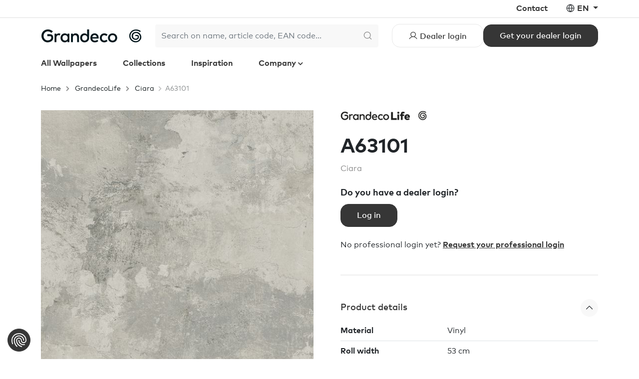

--- FILE ---
content_type: text/html; charset=utf-8
request_url: https://www.grandecogroup.com/en/product/637090/ciara/art_as_0049265
body_size: 15473
content:


<!DOCTYPE html>
<html lang="en">
<head>
    <meta charset="utf-8"/>
    <meta name="viewport" content="width=device-width, initial-scale=1.0">
    <meta name="google-site-verification" content="-98VhV7OZssiP070Sa4apw07zH5XkFsX7HWKIWWvNKU" />
    <title>A63101</title>
        <link rel="canonical" href="/en/product/637090/ciara/art_as_0049265"/>
        <meta name="description" content="Information about A63101.">

    <link rel="apple-touch-icon" sizes="180x180" href="/ico/apple-touch-icon.png?v=2">
<link rel="icon" type="image/png" sizes="32x32" href="/ico/favicon-32x32.png?v=2">
<link rel="icon" type="image/png" sizes="16x16" href="/ico/favicon-16x16.png?v=2">
<link rel="manifest" href="/ico/manifest.json?v=2">
<link rel="mask-icon" href="/ico/safari-pinned-tab.svg?v=2" color="#000000">
<link rel="shortcut icon" href="/ico/favicon.ico?v=2">
<meta name="msapplication-TileColor" content="#ffffff">
<meta name="msapplication-config" content="/ico/browserconfig.xml?v=2">
<meta name="theme-color" content="#ffffff">

    <script type="text/javascript" src="/browser-check.js"></script>

    <script src="https://kit.fontawesome.com/aba214ad39.js" crossorigin="anonymous"></script>
    <script src="https://unpkg.com/phosphor-icons"></script>

    

    
        <link rel="stylesheet" href="/dist/assets/style-b86c3013.css" />
    

    <link rel="stylesheet" href="https://unpkg.com/js-datepicker/dist/datepicker.min.css">
    <link rel="stylesheet" href="https://unpkg.com/select2@4.0.13/dist/css/select2.min.css">

    

    <script>
        var dataLayer = dataLayer || [];
        dataLayer.push({'personId': null});
        dataLayer.push({'customerId': null});
        dataLayer.push({'impersonatorId': null});
        dataLayer.push({'isImpersonationActive': false});
    </script>
    <!-- Google Tag Manager -->
    <script>
        (function (w, d, s, l, i) {
            w[l] = w[l] || [];
            w[l].push({
                'gtm.start':
                    new Date().getTime(),
                event: 'gtm.js'
            });
            var f = d.getElementsByTagName(s)[0],
                j = d.createElement(s),
                dl = l != 'dataLayer' ? '&l=' + l : '';
            j.async = true;
            j.src =
                'https://collect.grandecogroup.com/gtm.js?id=' + i + dl;
            f.parentNode.insertBefore(j, f);
        })(window, document, 'script', 'dataLayer', 'GTM-KSFJLZF');
    </script>
    <!-- End Google Tag Manager -->

    <script type="text/javascript">!function(T,l,y){var S=T.location,k="script",D="instrumentationKey",C="ingestionendpoint",I="disableExceptionTracking",E="ai.device.",b="toLowerCase",w="crossOrigin",N="POST",e="appInsightsSDK",t=y.name||"appInsights";(y.name||T[e])&&(T[e]=t);var n=T[t]||function(d){var g=!1,f=!1,m={initialize:!0,queue:[],sv:"5",version:2,config:d};function v(e,t){var n={},a="Browser";return n[E+"id"]=a[b](),n[E+"type"]=a,n["ai.operation.name"]=S&&S.pathname||"_unknown_",n["ai.internal.sdkVersion"]="javascript:snippet_"+(m.sv||m.version),{time:function(){var e=new Date;function t(e){var t=""+e;return 1===t.length&&(t="0"+t),t}return e.getUTCFullYear()+"-"+t(1+e.getUTCMonth())+"-"+t(e.getUTCDate())+"T"+t(e.getUTCHours())+":"+t(e.getUTCMinutes())+":"+t(e.getUTCSeconds())+"."+((e.getUTCMilliseconds()/1e3).toFixed(3)+"").slice(2,5)+"Z"}(),iKey:e,name:"Microsoft.ApplicationInsights."+e.replace(/-/g,"")+"."+t,sampleRate:100,tags:n,data:{baseData:{ver:2}}}}var h=d.url||y.src;if(h){function a(e){var t,n,a,i,r,o,s,c,u,p,l;g=!0,m.queue=[],f||(f=!0,t=h,s=function(){var e={},t=d.connectionString;if(t)for(var n=t.split(";"),a=0;a<n.length;a++){var i=n[a].split("=");2===i.length&&(e[i[0][b]()]=i[1])}if(!e[C]){var r=e.endpointsuffix,o=r?e.location:null;e[C]="https://"+(o?o+".":"")+"dc."+(r||"services.visualstudio.com")}return e}(),c=s[D]||d[D]||"",u=s[C],p=u?u+"/v2/track":d.endpointUrl,(l=[]).push((n="SDK LOAD Failure: Failed to load Application Insights SDK script (See stack for details)",a=t,i=p,(o=(r=v(c,"Exception")).data).baseType="ExceptionData",o.baseData.exceptions=[{typeName:"SDKLoadFailed",message:n.replace(/\./g,"-"),hasFullStack:!1,stack:n+"\nSnippet failed to load ["+a+"] -- Telemetry is disabled\nHelp Link: https://go.microsoft.com/fwlink/?linkid=2128109\nHost: "+(S&&S.pathname||"_unknown_")+"\nEndpoint: "+i,parsedStack:[]}],r)),l.push(function(e,t,n,a){var i=v(c,"Message"),r=i.data;r.baseType="MessageData";var o=r.baseData;return o.message='AI (Internal): 99 message:"'+("SDK LOAD Failure: Failed to load Application Insights SDK script (See stack for details) ("+n+")").replace(/\"/g,"")+'"',o.properties={endpoint:a},i}(0,0,t,p)),function(e,t){if(JSON){var n=T.fetch;if(n&&!y.useXhr)n(t,{method:N,body:JSON.stringify(e),mode:"cors"});else if(XMLHttpRequest){var a=new XMLHttpRequest;a.open(N,t),a.setRequestHeader("Content-type","application/json"),a.send(JSON.stringify(e))}}}(l,p))}function i(e,t){f||setTimeout(function(){!t&&m.core||a()},500)}var e=function(){var n=l.createElement(k);n.src=h;var e=y[w];return!e&&""!==e||"undefined"==n[w]||(n[w]=e),n.onload=i,n.onerror=a,n.onreadystatechange=function(e,t){"loaded"!==n.readyState&&"complete"!==n.readyState||i(0,t)},n}();y.ld<0?l.getElementsByTagName("head")[0].appendChild(e):setTimeout(function(){l.getElementsByTagName(k)[0].parentNode.appendChild(e)},y.ld||0)}try{m.cookie=l.cookie}catch(p){}function t(e){for(;e.length;)!function(t){m[t]=function(){var e=arguments;g||m.queue.push(function(){m[t].apply(m,e)})}}(e.pop())}var n="track",r="TrackPage",o="TrackEvent";t([n+"Event",n+"PageView",n+"Exception",n+"Trace",n+"DependencyData",n+"Metric",n+"PageViewPerformance","start"+r,"stop"+r,"start"+o,"stop"+o,"addTelemetryInitializer","setAuthenticatedUserContext","clearAuthenticatedUserContext","flush"]),m.SeverityLevel={Verbose:0,Information:1,Warning:2,Error:3,Critical:4};var s=(d.extensionConfig||{}).ApplicationInsightsAnalytics||{};if(!0!==d[I]&&!0!==s[I]){var c="onerror";t(["_"+c]);var u=T[c];T[c]=function(e,t,n,a,i){var r=u&&u(e,t,n,a,i);return!0!==r&&m["_"+c]({message:e,url:t,lineNumber:n,columnNumber:a,error:i}),r},d.autoExceptionInstrumented=!0}return m}(y.cfg);function a(){y.onInit&&y.onInit(n)}(T[t]=n).queue&&0===n.queue.length?(n.queue.push(a),n.trackPageView({})):a()}(window,document,{
src: "https://js.monitor.azure.com/scripts/b/ai.2.min.js", // The SDK URL Source
crossOrigin: "anonymous", 
cfg: { // Application Insights Configuration
    connectionString: 'InstrumentationKey=1a4fa19c-da61-4ec9-903c-1e2386fc4d42;IngestionEndpoint=https://westeurope-5.in.applicationinsights.azure.com/;LiveEndpoint=https://westeurope.livediagnostics.monitor.azure.com/;ApplicationId=a27b7106-e9e9-46f0-b7fb-e29b60688f49'
}});</script>

    
</head>

<body class="nt-country-xx" data-datalayer-currency="EUR">





    <header class="d-none d-md-block">
        
<div class="nt-top-navigation fw-bold">
    <div class="container">
        <div class="d-flex justify-content-end">
            <ul class="list-inline list-unstyled mb-0">
                    <li class="list-inline-item nt-be-show">
                        <a href="https://jobs.grandeco.be/nl" target="_blank" class="text-decoration-none">
                            Jobs
                        </a>
                    </li>
                    <li class="list-inline-item ">
                        <a href="/en/company/contact" title="Contact - Grandeco Wallfashion Group" class="text-decoration-none">
                            Contact
                        </a>
                    </li>
                <li class="list-inline-item">
                    
<i class="ph-globe-simple"></i>
<div class="dropdown d-inline-block">
    <a href="#" class="dropdown-toggle text-decoration-none text-uppercase" role="button" id="language-navigation-link" data-bs-toggle="dropdown" aria-expanded="false">
        en
    </a>
    <ul class="dropdown-menu dropdown-menu-md-end" aria-labelledby="language-navigation-link">
            <li>
                <a href="/en/product/637090/ciara/art_as_0049265" class="dropdown-item text-uppercase">
                    English
                </a>
            </li>
            <li>
                <a href="/de/product/637090/ciara/art_as_0049265" class="dropdown-item text-uppercase">
                    Deutsch
                </a>
            </li>
            <li>
                <a href="/fr/product/637090/ciara/art_as_0049265" class="dropdown-item text-uppercase">
                    Français
                </a>
            </li>
            <li>
                <a href="/nl/product/637090/ciara/art_as_0049265" class="dropdown-item text-uppercase">
                    Nederlands
                </a>
            </li>
            <li>
                <a href="/ru/product/637090/ciara/art_as_0049265" class="dropdown-item text-uppercase">
                    русский
                </a>
            </li>
    </ul>
</div>
                </li>
            </ul>
        </div>
    </div>
</div>

<div class="nt-search-navigation">
    <div class="container h-100">
        <div class="d-flex justify-content-between align-items-center gap-4 h-100">
            <div>
                <a href="/">
                    <img src="/img/logo-dark.svg" class="img-fluid nt-logo-svg" alt="Grandeco Logo" title="Grandeco"/>
                </a>
            </div>

                <div class="nt-search-navigation__middle--anon">
                    

<form method="get" action="/en/product/search">
    <div class="input-group nt-search-navigation__search-term">
        <input type="text" class="form-control nt-search-navigation__search-term-control nt-search-navigation__search-term-control--anon js-search-autocomplete" placeholder="Search on name, article code, EAN code..." aria-label="Search" aria-describedby="header-search-button" autocomplete="off" data-val="true" data-val-required="The SearchTerm field is required." id="SearchTerm" name="SearchTerm" value="" />
        <button type="submit" id="header-search-button"
                class="btn btn-outline-secondary nt-search-navigation__search-term-control nt-search-navigation__search-term-control--anon">
            <i class="ph-magnifying-glass nt-icon--dark"></i>
        </button>
    </div>
</form>

                </div>
                <div class="nt-anon-navigation">
                    <div class="d-flex flex-wrap justify-content-end align-items-center gap-2">
                        <div class="d-inline">
                            <a class="btn btn-outline-primary btn-lg nt-btn-outline-primary" href="/en/logon">
                                <i class="ph-user"></i>
                                <span class="d-none d-lg-inline">Dealer login</span>
                            </a>
                        </div>
                        <div class="d-none d-xl-inline">
                            <a class="btn btn-primary btn-lg" href="/en/registration">
                                <span>Get your dealer login</span>
                            </a>
                        </div>
                    </div>
                </div>
        </div>
    </div>
</div>

<div class="nt-main-navigation fw-bold">
    <div class="container">
        <ul class="list-inline list-unstyled mb-0">
                    <li class="list-inline-item none">
                        <a href="/en/all-wallpapers" class="text-decoration-none">
                            All Wallpapers
                        </a>
                    </li>
                    <li class="list-inline-item none">
                        <a href="/en/collections" class="text-decoration-none">
                            Collections
                        </a>
                    </li>
                    <li class="list-inline-item none">
                        <a href="/en/inspiration" class="text-decoration-none">
                            Inspiration
                        </a>
                    </li>
                    <li class="list-inline-item none">
                        <a href="#" data-bs-toggle="collapse" data-bs-target="#company-sub-navigation"
                           class="nt-main-navigation__toggler text-decoration-none"
                           role="button" aria-expanded="false" aria-controls="company-sub-navigation">
                            Company
                        </a>
                    </li>
        </ul>
    </div>
</div>

<div id="company-sub-navigation" class="w-100 fw-bold collapse">
    <div class="container">
        <div class="row">
            <div class="col-8 col-lg-9">
                <div class="row d-flex justify-content-between">
                        <div class="col text-center pt-1 position-relative">
                            <img src="https://grandecommerce.blob.core.windows.net/cmsfiles/general/navigatie/navigation-aboutgrandeco.jpg" alt="" class="img-fluid rounded" loading="lazy"/>
                            <label class="m-2">
                                <a href="/en/company/about" title="About Grandeco WallFashion Group" class="stretched-link text-decoration-none">
                                    About Grandeco
                                </a>
                            </label>
                        </div>
                        <div class="col text-center pt-1 position-relative">
                            <img src="https://grandecommerce.blob.core.windows.net/cmsfiles/general/navigatie/navigation-our-offer.jpg" alt="" class="img-fluid rounded" loading="lazy"/>
                            <label class="m-2">
                                <a href="/en/company/our-offer" title="Our corporate offer - Grandeco WallFashion Group" class="stretched-link text-decoration-none">
                                    Our offer
                                </a>
                            </label>
                        </div>
                        <div class="col text-center pt-1 position-relative">
                            <img src="https://grandecommerce.blob.core.windows.net/cmsfiles/ourbrands_tv.jpg" alt="" class="img-fluid rounded" loading="lazy"/>
                            <label class="m-2">
                                <a href="/en/company/our-brands" title="Our brands - Grandeco WallFashion Group" class="stretched-link text-decoration-none">
                                    Our brands
                                </a>
                            </label>
                        </div>
                        <div class="col text-center pt-1 position-relative">
                            <img src="https://grandecommerce.blob.core.windows.net/cmsfiles/general/navigatie/navigation-history.jpg" alt="" class="img-fluid rounded" loading="lazy"/>
                            <label class="m-2">
                                <a href="/en/company/history" title="Our history &#x2013; Grandeco WallFashion Group" class="stretched-link text-decoration-none">
                                    History
                                </a>
                            </label>
                        </div>
                </div>
            </div>
            <div class="col-4 col-lg-3">
                <div class="px-5">
                    <span class="nt-header__title d-block mb-3">More Grandeco</span>
                    <ul class="list-unstyled">
                            <li class="mb-2">
                                <a href="/en/company/press" title="Press" class="text-decoration-none">
                                    Press
                                </a>
                            </li>
                            <li class="mb-2">
                                <a href="/en/company/news" title="News - Grandeco Wallfashion Group" class="text-decoration-none">
                                    News
                                </a>
                            </li>
                            <li class="mb-2">
                                <a href="/en/company/contact" title="Contact - Grandeco Wallfashion Group" class="text-decoration-none">
                                    Contact
                                </a>
                            </li>
                            <li class="mb-2">
                                <a href="/en/company/sustainability" title="Sustainability - Grandeco WallFashion Group" class="text-decoration-none">
                                    Sustainability
                                </a>
                            </li>
                            <li class="mb-2">
                                <a href="/en/company/service-and-quality" title="Service and quality - Grandeco WallFashion Group" class="text-decoration-none">
                                    Service and quality
                                </a>
                            </li>
                            <li class="mb-2">
                                <a href="/en/company/pure-and-protect" title="Pure &amp; Protect" class="text-decoration-none">
                                    Pure & Protect
                                </a>
                            </li>
                            <li class="mb-2">
                                <a href="/en/company/landingspage-test" class="text-decoration-none">
                                    
                                </a>
                            </li>
                    </ul>
                </div>
            </div>
        </div>
    </div>
</div>

    </header>
    

<nav class="nt-mobile-top-navigation navbar fixed-top d-block d-md-none">
  <div class="nt-mobile-top-navigation__header">
    <div class="container-fluid">
      <div class="d-flex justify-content-between align-items-center w-100">
        <div>
          <a href="/" class="navbar-brand js-mobile-top-navigation--logo">
            <img src="/img/logo-dark.svg" class="img-fluid nt-logo-svg" alt="Grandeco Logo" title="Grandeco"/>
          </a>
          
          <div class="visually-hidden js-mobile-top-navigation--language-nav">
            
<i class="ph-globe-simple"></i>
<div class="dropdown d-inline-block">
    <a href="#" class="dropdown-toggle text-decoration-none text-uppercase" role="button" id="language-navigation-link" data-bs-toggle="dropdown" aria-expanded="false">
        en
    </a>
    <ul class="dropdown-menu dropdown-menu-md-end" aria-labelledby="language-navigation-link">
            <li>
                <a href="/en/product/637090/ciara/art_as_0049265" class="dropdown-item text-uppercase">
                    English
                </a>
            </li>
            <li>
                <a href="/de/product/637090/ciara/art_as_0049265" class="dropdown-item text-uppercase">
                    Deutsch
                </a>
            </li>
            <li>
                <a href="/fr/product/637090/ciara/art_as_0049265" class="dropdown-item text-uppercase">
                    Français
                </a>
            </li>
            <li>
                <a href="/nl/product/637090/ciara/art_as_0049265" class="dropdown-item text-uppercase">
                    Nederlands
                </a>
            </li>
            <li>
                <a href="/ru/product/637090/ciara/art_as_0049265" class="dropdown-item text-uppercase">
                    русский
                </a>
            </li>
    </ul>
</div>
          </div>
        </div>
        <div>
          <button class="navbar-toggler" type="button" data-bs-toggle="collapse" data-bs-target="#mobile-top-navigation" aria-controls="mobile-top-navigation" aria-expanded="false" aria-label="Toggle navigation">
            <i class="ph-list"></i>
          </button>
        </div>
      </div>
    </div>
  </div>
  <div class="collapse navbar-collapse vh-100" id="mobile-top-navigation">
      <div class="nt-mobile-top-navigation__search">
        <div class="container-fluid">
          

<form method="get" action="/en/product/search">
    <div class="input-group nt-search-navigation__search-term">
        <input type="text" class="form-control nt-search-navigation__search-term-control nt-search-navigation__search-term-control--anon js-search-autocomplete" placeholder="Search on name, article code, EAN code..." aria-label="Search" aria-describedby="header-search-button" autocomplete="off" data-val="true" data-val-required="The SearchTerm field is required." id="SearchTerm" name="SearchTerm" value="" />
        <button type="submit" id="header-search-button"
                class="btn btn-outline-secondary nt-search-navigation__search-term-control nt-search-navigation__search-term-control--anon">
            <i class="ph-magnifying-glass nt-icon--dark"></i>
        </button>
    </div>
</form>

        </div>
      </div>
    <div class="nt-mobile-top-navigation__menu">
      <div class="nt-mobile-top-navigation__menu--primary">
            <div class="container-fluid">
              <ul class="navbar-nav">
                  <li class="nav-item">
                      <a href="/en/all-wallpapers" class="nav-link">
                        All Wallpapers
                      </a>
                  </li>
                  <li class="nav-item">
                      <a href="/en/collections" class="nav-link">
                        Collections
                      </a>
                  </li>
                  <li class="nav-item">
                      <a href="/en/inspiration" class="nav-link">
                        Inspiration
                      </a>
                  </li>
                  <li class="nav-item">
                      <a href="#" class="nav-link" data-bs-toggle="collapse" data-bs-target="#nt-mobile-sub-navigation-22"
                         role="button" aria-expanded="false" aria-controls="nt-mobile-sub-navigation-22">
                        <div class="d-flex justify-content-between align-items-center">
                          <div>
                            Company
                          </div>
                          <div>
                            <button type="button" class="btn nt-btn-circle nt-btn-circle--dark nt-btn-circle--sm" style="padding: 2px;">
                              <i class="ph-caret-down"></i>
                            </button>
                          </div>
                        </div>
                      </a>
                      <div id="nt-mobile-sub-navigation-22" class="collapse">
                        <ul class="navbar-nav">
                            <li class="nav-item nav-item--sub">
                              <a href="/en/company/about" class="nav-link nav-link--sub">
                                About Grandeco
                              </a>
                            </li>
                            <li class="nav-item nav-item--sub">
                              <a href="/en/company/our-offer" class="nav-link nav-link--sub">
                                Our offer
                              </a>
                            </li>
                            <li class="nav-item nav-item--sub">
                              <a href="/en/company/our-brands" class="nav-link nav-link--sub">
                                Our brands
                              </a>
                            </li>
                            <li class="nav-item nav-item--sub">
                              <a href="/en/company/history" class="nav-link nav-link--sub">
                                History
                              </a>
                            </li>
                            <li class="nav-item nav-item--sub">
                              <a href="/en/company/press" class="nav-link nav-link--sub">
                                Press
                              </a>
                            </li>
                            <li class="nav-item nav-item--sub">
                              <a href="/en/company/news" class="nav-link nav-link--sub">
                                News
                              </a>
                            </li>
                            <li class="nav-item nav-item--sub">
                              <a href="/en/company/contact" class="nav-link nav-link--sub">
                                Contact
                              </a>
                            </li>
                            <li class="nav-item nav-item--sub">
                              <a href="/en/company/sustainability" class="nav-link nav-link--sub">
                                Sustainability
                              </a>
                            </li>
                            <li class="nav-item nav-item--sub">
                              <a href="/en/company/service-and-quality" class="nav-link nav-link--sub">
                                Service and quality
                              </a>
                            </li>
                            <li class="nav-item nav-item--sub">
                              <a href="/en/company/pure-and-protect" class="nav-link nav-link--sub">
                                Pure & Protect
                              </a>
                            </li>
                            <li class="nav-item nav-item--sub">
                              <a href="/en/company/landingspage-test" class="nav-link nav-link--sub">
                                
                              </a>
                            </li>
                        </ul>
                      </div>
                  </li>
              </ul>
            </div>
          </div>
      <div class="nt-mobile-top-navigation__menu--secondary-anon">
            <div class="container-fluid">
              <ul class="navbar-nav">
                  <li class="nav-item">
                    <a href="https://jobs.grandeco.be/nl" class="nav-link">
                      Jobs
                    </a>
                  </li>
                  <li class="nav-item">
                    <a href="/en/company/contact" class="nav-link">
                      Contact
                    </a>
                  </li>
                  <div class="mt-3">
                    <a class="btn btn-outline-primary btn-lg nt-btn-outline-primary w-100 mb-3" href="/en/logon">
                      <i class="ph-user"></i>
                      <span>Dealer login</span>
                    </a>
                    <a class="btn btn-primary btn-lg w-100 mb-3" href="/en/registration">
                      <span>Get your dealer login</span>
                    </a>
                  </div>
              </ul>
            </div>
          </div>
    </div>
  </div>
  <div class="nt-mobile-top-navigation__search js-mobile-top-navigation--search">
    <div class="container-fluid">
        

<form method="get" action="/en/product/search">
    <div class="input-group nt-search-navigation__search-term">
        <input type="text" class="form-control nt-search-navigation__search-term-control nt-search-navigation__search-term-control--anon js-search-autocomplete" placeholder="Search on name, article code, EAN code..." aria-label="Search" aria-describedby="header-search-button" autocomplete="off" data-val="true" data-val-required="The SearchTerm field is required." id="SearchTerm" name="SearchTerm" value="" />
        <button type="submit" id="header-search-button"
                class="btn btn-outline-secondary nt-search-navigation__search-term-control nt-search-navigation__search-term-control--anon">
            <i class="ph-magnifying-glass nt-icon--dark"></i>
        </button>
    </div>
</form>

      </div>
  </div>
</nav>
    

<div class="nt-mobile-bottom-navigation fixed-bottom py-1 d-block d-md-none">
    <div class="container">
        <div class="d-flex justify-content-between">
                <div class="col-4 text-center">
                    <div>
                        <a href="/en/all-wallpapers" class="text-decoration-none">
                            <i class="ph-sticker nt-icon--lg"></i>
                        </a>
                    </div>
                
                    <span class="nt-extra-extra-small">Wallpapers</span>
                </div>
            
                    <div class="col-4 text-center">
                        <div>
                            <a href="/en/collections" class="text-decoration-none">
                                <i class="ph-cards nt-icon--lg"></i>
                            </a>
                        </div>
                
                        <span class="nt-extra-extra-small">Collections</span>
                    </div>
                <div class="col-4 text-center">
                    <div>
                        <a class="text-decoration-none" href="/en/logon">
                            <i class="ph-user nt-icon--lg"></i>
                        </a>
                    </div>
                
                    <span class="nt-extra-extra-small">Dealer Login</span>
                </div>
        </div>
    </div>
</div>

<main id="content" class="nt-main--mobile" role="main">
    <div class="container">

        <ol class="nt-breadcrumb">
                <li class="nt-breadcrumb__item">
                    <a href="/en" title="English">
                        Home
                    </a>
                </li>
                <li class="nt-breadcrumb__item">
                    <a href="/en/brand/grandecolife">
                        GrandecoLife
                    </a>
                </li>
                <li class="nt-breadcrumb__item">
                    <a href="/en/ciara">
                        Ciara
                    </a>
                </li>

            <li class="nt-breadcrumb__item active">A63101</li>
        </ol>

    </div>


    <div class="container nt-feedback">
            
    </div>

    

<div class="nt-product-detail pt-3 pb-5"
     data-pid="6485"
     data-cpid="637090"
     data-ovps="[{&quot;Quantity&quot;:12,&quot;DisplayValue&quot;:&quot;&#x20AC; 6.90 / roll; for min. 12 rolls = 1 box&quot;,&quot;UnitDisplay&quot;:&quot;box&quot;},{&quot;Quantity&quot;:1,&quot;DisplayValue&quot;:&quot;&#x20AC; 9.15 / roll; 12 rolls = 1 box&quot;,&quot;UnitDisplay&quot;:null}]"
     data-sno="1"
     data-datalayer-detail="{&quot;id&quot;:&quot;ART_AS_0049265&quot;,&quot;name&quot;:&quot;A63101&quot;,&quot;brand&quot;:&quot;GrandecoLife&quot;,&quot;category&quot;:&quot;Ciara&quot;,&quot;variant&quot;:&quot;Grey&quot;}">
    <div class="container">
        <div class="row">
            <div class="col-md-6">
                <div class="d-block d-md-none">
                    

    <div class="mb-4">
                <a href="/en/brand/grandecolife" class="text-decoration-none">
                    <img src="https://grandecogroupecommerce.blob.core.windows.net/brandimage/grandecolife__small.png" alt="" class="nt-logo-brand" />
                </a>

        <span class="mx-2 mx-md-3">
            

        </span>
    </div>

<h1>
    <strong>A63101</strong>
</h1>

<div class="mb-4">
    <a href="/en/ciara" class="text-decoration-none nt-text--secondary-600">
        Ciara
    </a>
</div>

                </div>

                <div class="c-image-magnifier-container mx-5 mx-md-0">
                    <img src="https://grandecogroupecommerce.blob.core.windows.net/productimage/a63101_rgb__detail.jpg" id="product-detail-image" alt=""
                         data-magnifier-image="https://grandecogroupecommerce.blob.core.windows.net/productimage/a63101_rgb__hires.jpg" onerror="this.onerror=null;this.src='/img/no-image.png';"/>
                </div>

                <!-- roomshot image: https://grandecogroupecommerce.blob.core.windows.net/roomshotimage/a63101_m_rgb__large.jpg -->
                    <div class="d-none justify-content-center nt-product-detail__gallery js-product-detail--gallery">
                        <div class="d-flex align-items-center nt-product-detail__gallery-items">
                            <div class="active js-product-detail--gallery-toggle" data-image="https://grandecogroupecommerce.blob.core.windows.net/productimage/a63101_rgb__detail.jpg" data-magnifier-toggle="on">
                                <img src="https://grandecogroupecommerce.blob.core.windows.net/productimage/a63101_rgb__small.jpg" alt="" loading="lazy"/>
                            </div>
                            <div class="js-product-detail--gallery-toggle" data-image="https://grandecogroupecommerce.blob.core.windows.net/roomshotimage/a63101_m_rgb__large.jpg" data-magnifier-toggle="off">
                                <img src="https://grandecogroupecommerce.blob.core.windows.net/roomshotimage/a63101_m_rgb__small.jpg" alt="" loading="lazy"/>
                            </div>
                        </div>
                    </div>
            </div>

            <div class="col-md-6">
                <div class="nt-product-detail__info">
                    <form method="post" class="js-add-to-basket--form" action="/en">
                        <div class="d-none d-md-block">
                            

    <div class="mb-4">
                <a href="/en/brand/grandecolife" class="text-decoration-none">
                    <img src="https://grandecogroupecommerce.blob.core.windows.net/brandimage/grandecolife__small.png" alt="" class="nt-logo-brand" />
                </a>

        <span class="mx-2 mx-md-3">
            

        </span>
    </div>

<h1>
    <strong>A63101</strong>
</h1>

<div class="mb-4">
    <a href="/en/ciara" class="text-decoration-none nt-text--secondary-600">
        Ciara
    </a>
</div>

                        </div>

                        <div class="mb-4">

<div class="my-4 nt-ru-hide">
    <div>
        <span class="fw-bold lead">Do you have a dealer login?</span>
    </div>
    
    <div class="mt-2 mb-4">
        <a class="btn btn-primary btn-lg" href="/en/logon">Log in</a>
    </div>
    
    <div class="mb-4">
        <span>No professional login yet?</span>
        <a class="fw-bold" href="/en/registration">Request your professional login</a>
    </div>
</div>                        </div>


                            <hr class="my-5 nt-text--secondary-600"/>
                            <div class="mt-3 nt-product-detail__section js-product-detail-section">
                                <a href="#" data-bs-toggle="collapse" data-bs-target="#nt-product-detail__attributes" class="h5 text-decoration-none"
                                   role="button" aria-expanded="true" aria-controls="nt-product-detail__attributes">
                                    <div class="d-flex justify-content-between align-items-center mb-2">
                                        <div>
                                            <span>Product details</span>
                                        </div>
                                        <div>
                                            <button type="button" class="btn nt-btn-circle nt-btn-circle--dark" style="padding: 4px;"><i class="ph-caret-up"></i></button>
                                        </div>
                                    </div>
                                </a>

                                <div id="nt-product-detail__attributes" class="collapse show js-product-detail-section-data">
                                    <table class="table table-condensed pt-3">
                                        <tbody>
                                            <tr>
                                                <td class="fw-bold">Material</td>
                                                <td>Vinyl</td>
                                            </tr>
                                            <tr>
                                                <td class="fw-bold">Roll width</td>
                                                <td>53 cm</td>
                                            </tr>
                                            <tr>
                                                <td class="fw-bold">Roll length</td>
                                                <td>10,05 m</td>
                                            </tr>
                                            <tr>
                                                <td class="fw-bold">Pattern repeat type</td>
                                                <td>Dropped</td>
                                            </tr>
                                            <tr>
                                                <td class="fw-bold">Repeat distance</td>
                                                <td>64,00 cm</td>
                                            </tr>
                                            <tr>
                                                <td class="fw-bold">Washable</td>
                                                <td>Scrubbable</td>
                                            </tr>
                                            <tr>
                                                <td class="fw-bold">Seamless</td>
                                                <td>No</td>
                                            </tr>
                                            <tr>
                                                <td class="fw-bold">Removable</td>
                                                <td>Dry strippable</td>
                                            </tr>
                                            <tr>
                                                <td class="fw-bold">Application Method</td>
                                                <td>Paste the wall</td>
                                            </tr>
                                            <tr>
                                                <td class="fw-bold">Concept</td>
                                                <td>A631 220275 (Old town plain)</td>
                                            </tr>
                                            <tr>
                                                <td class="fw-bold">Brand</td>
                                                <td>GrandecoLife</td>
                                            </tr>
                                            <tr>
                                                <td class="fw-bold">Collection</td>
                                                <td>Ciara</td>
                                            </tr>
                                            <tr>
                                                <td class="fw-bold">Pattern</td>
                                                <td>Concrete plain</td>
                                            </tr>
                                            <tr>
                                                <td class="fw-bold">Colour</td>
                                                <td>Grey</td>
                                            </tr>
                                        </tbody>
                                    </table>
                                </div>
                            </div>

                    <input name="__RequestVerificationToken" type="hidden" value="CfDJ8ER8cO_tgUBHjriU8GtopVGrQlmbRfvD4FTJF_0sXHzXY14I7Zk7tVLY7uIrEcYe345BIIO9ELBrOIgRpaKkel2GNtS3EU88TsqWth0N8L436fdXIyM8Rb99Yl6nc4ApSCYJftqHJGfMONfpzriow_I" /></form>
                </div>
            </div>
        </div>
    </div>

        <hr class="nt-text--secondary-600 my-5"/>


    <div class="container">
        <div class="c-bullet-swiper-container d-none" data-nt-swiper="bullet-nav" data-nt-swiper-breakpoints="true" data-nt-swiper-breakpoints-col="4">
            <div class="d-md-flex justify-content-between mb-2">
                <h3>Other colours</h3>

                <div class="c-bullet-swiper-navigation d-flex text-nowrap">
                    <div class="c-bullet-swiper-button c-bullet-swiper-button--prev js-bullet-swiper-button--prev">
                        <span class="btn nt-btn-circle nt-btn-circle--dark" style="padding: 4px;">
                            <i class="ph-caret-left"></i>
                        </span>
                    </div>
                    <div class="c-bullet-swiper-pagination js-bullet-swiper-pagination"></div>
                    <div class="c-bullet-swiper-button c-bullet-swiper-button--next js-bullet-swiper-button--next">
                        <span class="btn nt-btn-circle nt-btn-circle--dark" style="padding: 4px;">
                            <i class="ph-caret-right"></i>
                        </span>
                    </div>
                </div>
            </div>

            <div class="swiper-wrapper">
                    <div class="swiper-slide">

<div class="card nt-product-card">
    <a href="/en/product/637091/ciara/art_as_0049266" class="text-decoration-none">
        <img src="https://grandecogroupecommerce.blob.core.windows.net/productimage/a63102_rgb__medium.jpg" alt="ART_AS_0049266" class="card-img-top img-fluid"
             loading="lazy" onerror="this.onerror=null;this.src='/img/no-image.png';" />
    </a>
    <div class="card-body">
            <div class="mb-2">
                <a href="/en/brand/grandecolife" class="text-decoration-none">
                    <img src="https://grandecogroupecommerce.blob.core.windows.net/brandimage/grandecolife__small.png" alt="" class="img-fluid nt-logo-brand"
                         loading="lazy" onerror="this.onerror=null;this.src='/img/no-image.png';" />
                </a>
            </div>

        <div class="fw-bold mb-1">
            <a href="/en/product/637091/ciara/art_as_0049266" class="text-decoration-none">
                A63102
            </a>
        </div>

            <div class="text-muted small">
                <a href="/en/ciara" class="text-decoration-none">
                    Ciara
                </a>
            </div>
    </div>
</div>
                    </div>
                    <div class="swiper-slide">

<div class="card nt-product-card">
    <a href="/en/product/637092/ciara/art_as_0049267" class="text-decoration-none">
        <img src="https://grandecogroupecommerce.blob.core.windows.net/productimage/a63103_rgb__medium.jpg" alt="ART_AS_0049267" class="card-img-top img-fluid"
             loading="lazy" onerror="this.onerror=null;this.src='/img/no-image.png';" />
    </a>
    <div class="card-body">
            <div class="mb-2">
                <a href="/en/brand/grandecolife" class="text-decoration-none">
                    <img src="https://grandecogroupecommerce.blob.core.windows.net/brandimage/grandecolife__small.png" alt="" class="img-fluid nt-logo-brand"
                         loading="lazy" onerror="this.onerror=null;this.src='/img/no-image.png';" />
                </a>
            </div>

        <div class="fw-bold mb-1">
            <a href="/en/product/637092/ciara/art_as_0049267" class="text-decoration-none">
                A63103
            </a>
        </div>

            <div class="text-muted small">
                <a href="/en/ciara" class="text-decoration-none">
                    Ciara
                </a>
            </div>
    </div>
</div>
                    </div>
            </div>
        </div>
    </div>

</div>




</main>

    <footer class="nt-footer--anon">
        

<div class="container">
    <div class="row">
        <div class="col-md-8 col-lg-9">
            <div class="row d-flex justify-content-between">
                <div class="col-xs-12 col-sm-6 col-lg-3">
                    <div class="mb-5">
                        <span class="d-block mb-3 lead">Do you have a professional dealer login?</span>
                        <a class="btn btn-outline-light btn-lg" href="/en/logon">Login</a>
                    </div>
                    <div class="mb-5">
                        <span class="d-block mb-3 lead">No professional login yet?</span>
                        <a class="nt-link--underline-offset-sm" href="/en/registration">Get your dealer login here</a>
                    </div>
                </div>
                    <div class="col-xs-12 col-sm-6 col-lg-3 nt-footer__link-group">
                        <span class="nt-footer__title d-block mb-2">Products</span>
                        <ul class="list-unstyled">
                                <li class="mb-2">
                                    <a href="/en/all-wallpapers" title="The gallery  &#x2013; Grandeco WallFashion Group" class="text-decoration-none">All Wallpapers</a>
                                </li>
                                <li class="mb-2">
                                    <a href="/en/company/our-brands" title="Our brands - Grandeco WallFashion Group" class="text-decoration-none">Our brands</a>
                                </li>
                                <li class="mb-2">
                                    <a href="/en/collections" title="Collections - Grandeco WallFashion Group" class="text-decoration-none">Collections</a>
                                </li>
                        </ul>
                    </div>
                    <div class="col-xs-12 col-sm-6 col-lg-3 nt-footer__link-group">
                        <span class="nt-footer__title d-block mb-2">About</span>
                        <ul class="list-unstyled">
                                <li class="mb-2">
                                    <a href="/en/company/about" title="About Grandeco WallFashion Group" class="text-decoration-none">About Grandeco</a>
                                </li>
                                <li class="mb-2">
                                    <a href="/en/company/our-offer" title="Our corporate offer - Grandeco WallFashion Group" class="text-decoration-none">Our offer</a>
                                </li>
                                <li class="mb-2">
                                    <a href="/en/company/history" title="Our history &#x2013; Grandeco WallFashion Group" class="text-decoration-none">History</a>
                                </li>
                                <li class="mb-2">
                                    <a href="/en/company/press" title="Press" class="text-decoration-none">Press</a>
                                </li>
                                <li class="mb-2">
                                    <a href="/en/company/news" title="News - Grandeco Wallfashion Group" class="text-decoration-none">News</a>
                                </li>
                                <li class="mb-2">
                                    <a href="https://jobs.grandeco.be/nl" target="_blank" class="text-decoration-none">Jobs</a>
                                </li>
                        </ul>
                    </div>
                    <div class="col-xs-12 col-sm-6 col-lg-3 nt-footer__link-group">
                        <span class="nt-footer__title d-block mb-2">Brands</span>
                        <ul class="list-unstyled">
                                <li class="mb-2">
                                    <a href="/en/company/our-brands/grandecoboutique" target="_self" title="GrandecoBoutique - Grandeco WallFashion Group" class="text-decoration-none">GrandecoBoutique</a>
                                </li>
                                <li class="mb-2">
                                    <a href="/en/company/our-brands/grandeco-wallfashion" target="_self" title="Grandeco WallFashion - Grandeco WallFashion Group" class="text-decoration-none">Grandeco WallFashion</a>
                                </li>
                                <li class="mb-2">
                                    <a href="/en/company/our-brands/grandecolife" target="_self" title="GrandecoLife - Grandeco WallFashion Group" class="text-decoration-none">GrandecoLife </a>
                                </li>
                                <li class="mb-2">
                                    <a href="/en/company/our-brands/vertical-art" target="_self" title="Vertical Art - Grandeco WallFashion Group" class="text-decoration-none">Vertical Art</a>
                                </li>
                                <li class="mb-2">
                                    <a href="https://holdendecor.co.uk/" target="_blank" title="Holden Decor - Grandeco WallFashion Group" class="text-decoration-none">Holden Decor</a>
                                </li>
                                <li class="mb-2">
                                    <a href="https://www.wallsupply.com/" target="_blank" title="Wall!Supply - Grandeco WallFashion Group" class="text-decoration-none">Wall!Supply</a>
                                </li>
                                <li class="mb-2">
                                    <a href="https://www.roomblush.com/" target="_blank" title="Roomblush - Grandeco Wallfashion Group" class="text-decoration-none">Roomblush</a>
                                </li>
                        </ul>
                    </div>
            </div>
        </div>

        <div class="col-md-4 col-lg-3 nt-footer__contact">
            <div class="mb-4 nt-footer__contact-logo">
                <img src="/img/logo-light.svg" class="img-fluid nt-logo-svg" alt="Grandeco" />
            </div>
            <div class="d-inline-block mb-4">
                <i class="ph-phone"></i> +32 51 42 47 11
            </div>
            <div class="mb-4">
                <a class="btn btn-outline-light btn-lg nt-btn-outline-light" href="/en/contact">Contact us</a>
            </div>

            
<div class="nt-footer__social d-flex justify-content-between flex-wrap mb-4">
    <a href="https://www.facebook.com/wallfashiongroup" target="_blank" class="mb-2">
        <span class="btn nt-btn-circle text-light" style="padding: 6px;"><i class="fab fa-facebook-f"></i></span>
    </a>
    <a href="https://www.instagram.com/grandecowallfashiongroup" target="_blank" class="mb-2">
        <span class="btn nt-btn-circle text-light" style="padding: 6px;"><i class="fab fa-instagram"></i></span>
    </a>
    <a href="https://www.linkedin.com/company/grandeco-wallfashion-group" target="_blank" class="mb-2">
        <span class="btn nt-btn-circle text-light" style="padding: 6px;"><i class="fab fa-linkedin-in"></i></span>
    </a>
    <a href="https://www.pinterest.com/grandecowallfashiongroup" target="_blank" class="mb-2">
        <span class="btn nt-btn-circle text-light" style="padding: 6px;"><i class="fab fa-pinterest"></i></span>
    </a>
    <a href="https://www.youtube.com/channel/UC8K0CnndP9qW5O0_M3Bvqug" target="_blank" class="mb-2">
        <span class="btn nt-btn-circle text-light" style="padding: 6px;"><i class="fab fa-youtube"></i></span>
    </a>
    <a href="https://vk.com/grandecowallfashion" target="_blank" class="mb-2 nt-ru-show">
        <span class="btn nt-btn-circle text-light" style="padding: 6px;"><i class="fab fa-vk"></i></span>
    </a>
</div>

        </div>
    </div>

    <hr class="mt-5 mb-5" />

    <div class="text-center">
        <span class="nt-text--secondary-600">&copy; 2025 &nbsp;Grandeco Wallfashion Group Belgium NV</span>

        <ul class="list-unstyled mt-3">
                <li class="list-inline-item nt-footer__legal-item">
                    <a href="/en/legal/privacy-cookie-disclaimer" target="_blank" class="text-decoration-none nt-text--secondary-600">
                        Privacy &amp; Cookie Disclaimer
                    </a>
                </li>
                <li class="list-inline-item nt-footer__legal-item">
                    <a href="/en/legal/terms-and-conditions" target="_blank" class="text-decoration-none nt-text--secondary-600">
                        Terms and conditions
                    </a>
                </li>

            <li class="list-inline-item nt-footer__legal-item">
                <a href="https://alistar.net/e-commerce" target="_blank" class="text-decoration-none nt-text--secondary-600" rel="noopener">
                    E-commerce by Alistar
                </a>
            </li>
        </ul>
    </div>
</div>

<!--  v2025.1204.1 - v2025.1204.1-main.4269b71700777d840d1b214cbecf7d00616b97b0&#x2B;4269b71700777d840d1b214cbecf7d00616b97b0 - v2025.1204.1.0 -->

        <a href="#top" class="nt-move-to-top">
            <i class="ph-caret-double-up" aria-hidden="true"></i>
        </a>
    </footer>


    
<input type="hidden" class="js-multilang" value="{&quot;languageCode&quot;:&quot;en&quot;,&quot;labels&quot;:[{&quot;name&quot;:&quot;common.cancel&quot;,&quot;value&quot;:&quot;Cancel&quot;},{&quot;name&quot;:&quot;checkout.message.confirm.delete-basket&quot;,&quot;value&quot;:&quot;Do you want to delete your basket?&quot;},{&quot;name&quot;:&quot;checkout.message.confirm.delete-basket.yes&quot;,&quot;value&quot;:&quot;Delete&quot;},{&quot;name&quot;:&quot;checkout.message.confirm.delete-basket.no&quot;,&quot;value&quot;:&quot;Cancel&quot;},{&quot;name&quot;:&quot;favorite.added&quot;,&quot;value&quot;:&quot;This product was added as one of your favorites.&quot;},{&quot;name&quot;:&quot;favorite.removed&quot;,&quot;value&quot;:&quot;This product is no longer in your favorites list.&quot;},{&quot;name&quot;:&quot;password-hibp-checker.message&quot;,&quot;value&quot;:&quot;The password you have entered has been found in __count__ data breaches. &lt;b&gt;This password is not safe to use.&lt;/b&gt; This means attackers can easily find this password online and will often try to access accounts with it. If you are currently using this password, please change it immediately to protect yourself. For more information, visit &lt;a href=&#x27;https://haveibeenpwned.com/&#x27; target=&#x27;_blank&#x27;&gt;Have I Been Pwned?&lt;/a&gt;&quot;},{&quot;name&quot;:&quot;product.quickadd.success&quot;,&quot;value&quot;:&quot;Success. The product was added to your basket.&quot;},{&quot;name&quot;:&quot;product.quickadd.failed&quot;,&quot;value&quot;:&quot;The article n&#xB0; or quantity is incorrect.  Please check your input.&quot;},{&quot;name&quot;:&quot;product.addtobasket.success&quot;,&quot;value&quot;:&quot;{quantityadded} {unitplural} were added to your basket.&quot;},{&quot;name&quot;:&quot;product.addtobasket.failed&quot;,&quot;value&quot;:&quot;The number of rolls is not correct. Please try again and contact us if the problem remains.&quot;},{&quot;name&quot;:&quot;product.addtobasket.betterprice.title&quot;,&quot;value&quot;:&quot;Better price available&quot;},{&quot;name&quot;:&quot;product.addtobasket.betterprice.body&quot;,&quot;value&quot;:&quot;If you order {newquantity} {unitplural}, the price is &#x20AC; {newprice} instead of &#x20AC; {oldprice}.&quot;},{&quot;name&quot;:&quot;product.overpackalert.yesplease&quot;,&quot;value&quot;:&quot;Yes, please&quot;},{&quot;name&quot;:&quot;product.overpackalert.nothanks&quot;,&quot;value&quot;:&quot;No, thanks&quot;},{&quot;name&quot;:&quot;product.detail.button.addtofav&quot;,&quot;value&quot;:&quot;Add to favorites&quot;},{&quot;name&quot;:&quot;product.detail.button.removefav&quot;,&quot;value&quot;:&quot;Remove from favorites&quot;},{&quot;name&quot;:&quot;product.detail.shop-further&quot;,&quot;value&quot;:&quot;Continue shopping&quot;},{&quot;name&quot;:&quot;product.detail.quote.shop-further&quot;,&quot;value&quot;:&quot;Add more&quot;},{&quot;name&quot;:&quot;order.product.maxbatchquantitynotavailable&quot;,&quot;value&quot;:&quot;This product is no longer available.&quot;},{&quot;name&quot;:&quot;minibasket.button.cart&quot;,&quot;value&quot;:&quot;Shopping cart&quot;},{&quot;name&quot;:&quot;minibasket.button.cart.mobile&quot;,&quot;value&quot;:&quot;Cart&quot;},{&quot;name&quot;:&quot;minibasket.button.order&quot;,&quot;value&quot;:&quot;Order&quot;},{&quot;name&quot;:&quot;minibasket.button.quote&quot;,&quot;value&quot;:&quot;Quote&quot;},{&quot;name&quot;:&quot;minibasket.label.items&quot;,&quot;value&quot;:&quot;items&quot;},{&quot;name&quot;:&quot;minibasket.label.subtotal&quot;,&quot;value&quot;:&quot;Subtotal&quot;},{&quot;name&quot;:&quot;minibasket.label.grandtotal&quot;,&quot;value&quot;:&quot;Total&quot;},{&quot;name&quot;:&quot;minibasket.label.totaldiscount&quot;,&quot;value&quot;:&quot;Discount&quot;},{&quot;name&quot;:&quot;quotebasket.price.title&quot;,&quot;value&quot;:&quot;Quote total&quot;},{&quot;name&quot;:&quot;basket.steps.next&quot;,&quot;value&quot;:&quot;Next&quot;},{&quot;name&quot;:&quot;basket.steps.submit&quot;,&quot;value&quot;:&quot;Submit order&quot;},{&quot;name&quot;:&quot;basket.steps.submit.quote&quot;,&quot;value&quot;:&quot;Submit Quote&quot;},{&quot;name&quot;:&quot;basket.price.title&quot;,&quot;value&quot;:&quot;Cart total&quot;},{&quot;name&quot;:&quot;basket.price.subtotal&quot;,&quot;value&quot;:&quot;Subtotal&quot;},{&quot;name&quot;:&quot;basket.price.totaldiscount&quot;,&quot;value&quot;:&quot;Total discount&quot;},{&quot;name&quot;:&quot;basket.price.disclaimer&quot;,&quot;value&quot;:&quot;excl. shipping costs&quot;},{&quot;name&quot;:&quot;basket.price.grandtotal&quot;,&quot;value&quot;:&quot;Total excl. vat&quot;},{&quot;name&quot;:&quot;basket.list.disclaimer&quot;,&quot;value&quot;:&quot;Prices on this page are excluding extra fees &amp; shipping costs.&quot;},{&quot;name&quot;:&quot;basket.review.disclaimer&quot;,&quot;value&quot;:&quot;Prices and availability on this page are an indication and might be subject to change when the final invoice is made.&quot;}]}" />
    
<input type="hidden" class="js-action-urls" value="[{&quot;name&quot;:&quot;basket-step-1&quot;,&quot;value&quot;:&quot;/en/checkout/checkout?source=minibasket&quot;},{&quot;name&quot;:&quot;basket-step-2&quot;,&quot;value&quot;:&quot;/en/checkout/information?source=baskettotals&quot;},{&quot;name&quot;:&quot;basket-step-3&quot;,&quot;value&quot;:&quot;/en/checkout/review?source=minibasket&quot;},{&quot;name&quot;:&quot;basket-submit&quot;,&quot;value&quot;:&quot;/en/checkout/review/indexpost?source=baskettotals&quot;},{&quot;name&quot;:&quot;quote-submit&quot;,&quot;value&quot;:&quot;/en/checkout/review/indexpostquote?source=baskettotals&quot;},{&quot;name&quot;:&quot;shop-further&quot;,&quot;value&quot;:&quot;/en/product/search?source=baskettotals&quot;},{&quot;name&quot;:&quot;quote-shop-further&quot;,&quot;value&quot;:&quot;/en/product/search?source=baskettotals&quot;}]" />


<div class="nt-toaster-templates d-none">

    <div class="toast nt-toast--generic nt-toast--success" role="alert" data-delay="5000">
    <div class="toast-header">
        <strong class="nt-toast-title">
            <i class="ph-check me-2"></i>
        </strong>
        <button type="button" class="ms-auto mb-1 btn-close" data-bs-dismiss="toast" aria-label="Close"></button>
    </div>
    <div class="toast-body">
            <span></span>
    </div>
</div>

    <div class="toast nt-toast--generic nt-toast--warning" role="alert" data-delay="5000">
    <div class="toast-header">
        <strong class="nt-toast-title">
            <i class="ph-info me-2"></i>
        </strong>
        <button type="button" class="ms-auto mb-1 btn-close" data-bs-dismiss="toast" aria-label="Close"></button>
    </div>
    <div class="toast-body">
            <span></span>
    </div>
</div>

    <div class="toast nt-toast--generic nt-toast--error" role="alert" data-delay="5000">
    <div class="toast-header">
        <strong class="nt-toast-title">
            <i class="ph-lightning me-2"></i>
        </strong>
        <button type="button" class="ms-auto mb-1 btn-close" data-bs-dismiss="toast" aria-label="Close"></button>
    </div>
    <div class="toast-body">
            <span></span>
    </div>
</div>



    <div class="toast nt-toast--addedtobasket nt-toast--success" role="alert" data-delay="5000">
    <div class="toast-header">
        <strong class="nt-toast-title">
            <i class="ph-check me-2"></i>
                <span>This product has been added to the shopping cart.</span>
        </strong>
        <button type="button" class="ms-auto mb-1 btn-close" data-bs-dismiss="toast" aria-label="Close"></button>
    </div>
    <div class="toast-body">
            <span></span>
    </div>
</div>

    <div class="toast nt-toast--basketupdated nt-toast--success" role="alert" data-delay="5000">
    <div class="toast-header">
        <strong class="nt-toast-title">
            <i class="ph-check me-2"></i>
                <span>The shopping cart has been updated.</span>
        </strong>
        <button type="button" class="ms-auto mb-1 btn-close" data-bs-dismiss="toast" aria-label="Close"></button>
    </div>
    <div class="toast-body">
            <span></span>
    </div>
</div>

    <div class="toast nt-toast--removedfrombasket nt-toast--success" role="alert" data-delay="5000">
    <div class="toast-header">
        <strong class="nt-toast-title">
            <i class="ph-check me-2"></i>
                <span>The product has been removed from the shopping cart.</span>
        </strong>
        <button type="button" class="ms-auto mb-1 btn-close" data-bs-dismiss="toast" aria-label="Close"></button>
    </div>
    <div class="toast-body">
            <span></span>
    </div>
</div>


    <div class="toast nt-toast--addedtotemplate nt-toast--success" role="alert" data-delay="5000">
    <div class="toast-header">
        <strong class="nt-toast-title">
            <i class="ph-check me-2"></i>
                <span>The product was added to the list.</span>
        </strong>
        <button type="button" class="ms-auto mb-1 btn-close" data-bs-dismiss="toast" aria-label="Close"></button>
    </div>
    <div class="toast-body">
            <span></span>
    </div>
</div>

    <div class="toast nt-toast--templateupdated nt-toast--success" role="alert" data-delay="5000">
    <div class="toast-header">
        <strong class="nt-toast-title">
            <i class="ph-check me-2"></i>
                <span>The list has been updated.</span>
        </strong>
        <button type="button" class="ms-auto mb-1 btn-close" data-bs-dismiss="toast" aria-label="Close"></button>
    </div>
    <div class="toast-body">
            <span></span>
    </div>
</div>

    <div class="toast nt-toast--removedfromtemplate nt-toast--success" role="alert" data-delay="5000">
    <div class="toast-header">
        <strong class="nt-toast-title">
            <i class="ph-check me-2"></i>
                <span>The product was removed from the list.</span>
        </strong>
        <button type="button" class="ms-auto mb-1 btn-close" data-bs-dismiss="toast" aria-label="Close"></button>
    </div>
    <div class="toast-body">
            <span></span>
    </div>
</div>

    <div class="toast nt-toast--updated-baskettemplate-line nt-toast--success" role="alert" data-delay="5000">
    <div class="toast-header">
        <strong class="nt-toast-title">
            <i class="ph-check me-2"></i>
                <span>The product was already present in this list. We have taken over the number you selected.</span>
        </strong>
        <button type="button" class="ms-auto mb-1 btn-close" data-bs-dismiss="toast" aria-label="Close"></button>
    </div>
    <div class="toast-body">
            <span></span>
    </div>
</div>

    <div class="toast nt-toast--templateaddedtobasket nt-toast--success" role="alert" data-delay="5000">
    <div class="toast-header">
        <strong class="nt-toast-title">
            <i class="ph-check me-2"></i>
                <span>The list has been added to the shopping cart.</span>
        </strong>
        <button type="button" class="ms-auto mb-1 btn-close" data-bs-dismiss="toast" aria-label="Close"></button>
    </div>
    <div class="toast-body">
            <span></span>
    </div>
</div>


</div>

<div class="nt-toaster">
</div>

<form method="post" class="js-log-off--form" action="/en/account/logoff">
    <!-- WILL BE TRIGGERED BY JS-LOG-OFF--LINK -->
<input name="__RequestVerificationToken" type="hidden" value="CfDJ8ER8cO_tgUBHjriU8GtopVGrQlmbRfvD4FTJF_0sXHzXY14I7Zk7tVLY7uIrEcYe345BIIO9ELBrOIgRpaKkel2GNtS3EU88TsqWth0N8L436fdXIyM8Rb99Yl6nc4ApSCYJftqHJGfMONfpzriow_I" /></form>




    
    <script type="module" src="/dist/assets/index-4bcfc204.js"></script>


<script src="https://cdnjs.cloudflare.com/ajax/libs/jquery/3.6.0/jquery.min.js" integrity="sha512-894YE6QWD5I59HgZOGReFYm4dnWc1Qt5NtvYSaNcOP+u1T9qYdvdihz0PPSiiqn/+/3e7Jo4EaG7TubfWGUrMQ==" crossorigin="anonymous" referrerpolicy="no-referrer"></script>
<script src="https://cdnjs.cloudflare.com/ajax/libs/bootbox.js/6.0.0/bootbox.min.js" integrity="sha512-oVbWSv2O4y1UzvExJMHaHcaib4wsBMS5tEP3/YkMP6GmkwRJAa79Jwsv+Y/w7w2Vb/98/Xhvck10LyJweB8Jsw==" crossorigin="anonymous" referrerpolicy="no-referrer"></script>



</body>
</html>


--- FILE ---
content_type: text/css
request_url: https://consent.cookiefirst.com/sites/grandecogroup.com-e53bc382-0f6d-4fd3-9ab0-0624e159dc0c/styles.css?v=32ea36d1-eac7-4f45-ac0e-935232a6d7f5
body_size: 49
content:
.cookiefirst-root {--banner-font-family: inherit !important;--banner-width: 100% !important;--banner-bg-color: rgba(255,255,255,1) !important;--banner-shadow: 0.1 !important;--banner-text-color: rgba(0,0,0,1) !important;--banner-outline-color: rgba(255,82,0,1) !important;--banner-accent-color: rgba(54, 54, 54, 1) !important;--banner-text-on-accent-bg: rgba(255,255,255,1) !important;--banner-border-radius:0 !important;--banner-backdrop-color: rgba(236, 233, 233, 0.52) !important;--banner-widget-border-radius: 0 !important;--banner-btn-primary-text:rgba(255,255,255,1) !important;--banner-btn-primary-bg:rgba(54, 54, 54, 1) !important;--banner-btn-primary-border-color:rgba(54, 54, 54, 1) !important;--banner-btn-primary-border-radius: 0 !important;--banner-btn-primary-hover-text:rgba(54, 54, 54, 1) !important;--banner-btn-primary-hover-bg:rgba(0,0,0,0) !important;--banner-btn-primary-hover-border-color:rgba(54, 54, 54, 1) !important;--banner-btn-primary-hover-border-radius: 0 !important;--banner-btn-secondary-text:rgba(255,255,255,1) !important;--banner-btn-secondary-bg:rgba(54, 54, 54, 1) !important;--banner-btn-secondary-border-color:rgba(54, 54, 54, 1) !important;--banner-btn-secondary-border-radius: 0 !important;--banner-btn-secondary-hover-text:rgba(54, 54, 54, 1) !important;--banner-btn-secondary-hover-bg:rgba(0,0,0,0) !important;--banner-btn-secondary-hover-border-color:rgba(54, 54, 54, 1) !important;--banner-btn-secondary-hover-border-radius: 0 !important;--banner-btn-floating-bg:rgba(54, 54, 54, 1) !important;--banner-btn-floating-border:rgba(54, 54, 54, 1) !important;--banner-btn-floating-icon:rgba(255,255,255,1) !important;--banner-btn-floating-hover-bg:rgba(255,255,255,1) !important;--banner-btn-floating-hover-border:rgba(54, 54, 54, 1) !important;--banner-btn-floating-hover-icon:rgba(54, 54, 54, 1) !important;}

--- FILE ---
content_type: text/javascript
request_url: https://www.grandecogroup.com/dist/assets/index-4bcfc204.js
body_size: 235877
content:
var Yg=Object.defineProperty;var Gg=(t,e,n)=>e in t?Yg(t,e,{enumerable:!0,configurable:!0,writable:!0,value:n}):t[e]=n;var ge=(t,e,n)=>(Gg(t,typeof e!="symbol"?e+"":e,n),n);var nu=typeof globalThis<"u"?globalThis:typeof window<"u"?window:typeof global<"u"?global:typeof self<"u"?self:{};function xf(t){return t&&t.__esModule&&Object.prototype.hasOwnProperty.call(t,"default")?t.default:t}var k={},Kg={get exports(){return k},set exports(t){k=t}};/*!
 * jQuery JavaScript Library v3.5.1
 * https://jquery.com/
 *
 * Includes Sizzle.js
 * https://sizzlejs.com/
 *
 * Copyright JS Foundation and other contributors
 * Released under the MIT license
 * https://jquery.org/license
 *
 * Date: 2020-05-04T22:49Z
 */(function(t){(function(e,n){t.exports=e.document?n(e,!0):function(r){if(!r.document)throw new Error("jQuery requires a window with a document");return n(r)}})(typeof window<"u"?window:nu,function(e,n){var r=[],s=Object.getPrototypeOf,i=r.slice,a=r.flat?function(o){return r.flat.call(o)}:function(o){return r.concat.apply([],o)},u=r.push,l=r.indexOf,c={},d=c.toString,h=c.hasOwnProperty,m=h.toString,b=m.call(Object),w={},y=function(f){return typeof f=="function"&&typeof f.nodeType!="number"},T=function(f){return f!=null&&f===f.window},x=e.document,O={type:!0,src:!0,nonce:!0,noModule:!0};function N(o,f,p){p=p||x;var v,E,C=p.createElement("script");if(C.text=o,f)for(v in O)E=f[v]||f.getAttribute&&f.getAttribute(v),E&&C.setAttribute(v,E);p.head.appendChild(C).parentNode.removeChild(C)}function j(o){return o==null?o+"":typeof o=="object"||typeof o=="function"?c[d.call(o)]||"object":typeof o}var G="3.5.1",g=function(o,f){return new g.fn.init(o,f)};g.fn=g.prototype={jquery:G,constructor:g,length:0,toArray:function(){return i.call(this)},get:function(o){return o==null?i.call(this):o<0?this[o+this.length]:this[o]},pushStack:function(o){var f=g.merge(this.constructor(),o);return f.prevObject=this,f},each:function(o){return g.each(this,o)},map:function(o){return this.pushStack(g.map(this,function(f,p){return o.call(f,p,f)}))},slice:function(){return this.pushStack(i.apply(this,arguments))},first:function(){return this.eq(0)},last:function(){return this.eq(-1)},even:function(){return this.pushStack(g.grep(this,function(o,f){return(f+1)%2}))},odd:function(){return this.pushStack(g.grep(this,function(o,f){return f%2}))},eq:function(o){var f=this.length,p=+o+(o<0?f:0);return this.pushStack(p>=0&&p<f?[this[p]]:[])},end:function(){return this.prevObject||this.constructor()},push:u,sort:r.sort,splice:r.splice},g.extend=g.fn.extend=function(){var o,f,p,v,E,C,_=arguments[0]||{},P=1,M=arguments.length,H=!1;for(typeof _=="boolean"&&(H=_,_=arguments[P]||{},P++),typeof _!="object"&&!y(_)&&(_={}),P===M&&(_=this,P--);P<M;P++)if((o=arguments[P])!=null)for(f in o)v=o[f],!(f==="__proto__"||_===v)&&(H&&v&&(g.isPlainObject(v)||(E=Array.isArray(v)))?(p=_[f],E&&!Array.isArray(p)?C=[]:!E&&!g.isPlainObject(p)?C={}:C=p,E=!1,_[f]=g.extend(H,C,v)):v!==void 0&&(_[f]=v));return _},g.extend({expando:"jQuery"+(G+Math.random()).replace(/\D/g,""),isReady:!0,error:function(o){throw new Error(o)},noop:function(){},isPlainObject:function(o){var f,p;return!o||d.call(o)!=="[object Object]"?!1:(f=s(o),f?(p=h.call(f,"constructor")&&f.constructor,typeof p=="function"&&m.call(p)===b):!0)},isEmptyObject:function(o){var f;for(f in o)return!1;return!0},globalEval:function(o,f,p){N(o,{nonce:f&&f.nonce},p)},each:function(o,f){var p,v=0;if(ae(o))for(p=o.length;v<p&&f.call(o[v],v,o[v])!==!1;v++);else for(v in o)if(f.call(o[v],v,o[v])===!1)break;return o},makeArray:function(o,f){var p=f||[];return o!=null&&(ae(Object(o))?g.merge(p,typeof o=="string"?[o]:o):u.call(p,o)),p},inArray:function(o,f,p){return f==null?-1:l.call(f,o,p)},merge:function(o,f){for(var p=+f.length,v=0,E=o.length;v<p;v++)o[E++]=f[v];return o.length=E,o},grep:function(o,f,p){for(var v,E=[],C=0,_=o.length,P=!p;C<_;C++)v=!f(o[C],C),v!==P&&E.push(o[C]);return E},map:function(o,f,p){var v,E,C=0,_=[];if(ae(o))for(v=o.length;C<v;C++)E=f(o[C],C,p),E!=null&&_.push(E);else for(C in o)E=f(o[C],C,p),E!=null&&_.push(E);return a(_)},guid:1,support:w}),typeof Symbol=="function"&&(g.fn[Symbol.iterator]=r[Symbol.iterator]),g.each("Boolean Number String Function Array Date RegExp Object Error Symbol".split(" "),function(o,f){c["[object "+f+"]"]=f.toLowerCase()});function ae(o){var f=!!o&&"length"in o&&o.length,p=j(o);return y(o)||T(o)?!1:p==="array"||f===0||typeof f=="number"&&f>0&&f-1 in o}var pe=function(o){var f,p,v,E,C,_,P,M,H,X,le,Y,J,$e,Xe,Re,Mt,Ot,dn,ut="sizzle"+1*new Date,Ke=o.document,tn=0,tt=0,wt=Ws(),Zi=Ws(),qs=Ws(),fn=Ws(),Mr=function(A,L){return A===L&&(le=!0),0},Ir={}.hasOwnProperty,nn=[],hr=nn.pop,Cn=nn.push,pr=nn.push,mc=nn.slice,$r=function(A,L){for(var F=0,ee=A.length;F<ee;F++)if(A[F]===L)return F;return-1},Co="checked|selected|async|autofocus|autoplay|controls|defer|disabled|hidden|ismap|loop|multiple|open|readonly|required|scoped",st="[\\x20\\t\\r\\n\\f]",Rr="(?:\\\\[\\da-fA-F]{1,6}"+st+"?|\\\\[^\\r\\n\\f]|[\\w-]|[^\0-\\x7f])+",vc="\\["+st+"*("+Rr+")(?:"+st+"*([*^$|!~]?=)"+st+`*(?:'((?:\\\\.|[^\\\\'])*)'|"((?:\\\\.|[^\\\\"])*)"|(`+Rr+"))|)"+st+"*\\]",To=":("+Rr+`)(?:\\((('((?:\\\\.|[^\\\\'])*)'|"((?:\\\\.|[^\\\\"])*)")|((?:\\\\.|[^\\\\()[\\]]|`+vc+")*)|.*)\\)|)",Pg=new RegExp(st+"+","g"),Bs=new RegExp("^"+st+"+|((?:^|[^\\\\])(?:\\\\.)*)"+st+"+$","g"),Mg=new RegExp("^"+st+"*,"+st+"*"),yc=new RegExp("^"+st+"*([>+~]|"+st+")"+st+"*"),Ig=new RegExp(st+"|>"),$g=new RegExp(To),Rg=new RegExp("^"+Rr+"$"),Hs={ID:new RegExp("^#("+Rr+")"),CLASS:new RegExp("^\\.("+Rr+")"),TAG:new RegExp("^("+Rr+"|[*])"),ATTR:new RegExp("^"+vc),PSEUDO:new RegExp("^"+To),CHILD:new RegExp("^:(only|first|last|nth|nth-last)-(child|of-type)(?:\\("+st+"*(even|odd|(([+-]|)(\\d*)n|)"+st+"*(?:([+-]|)"+st+"*(\\d+)|))"+st+"*\\)|)","i"),bool:new RegExp("^(?:"+Co+")$","i"),needsContext:new RegExp("^"+st+"*[>+~]|:(even|odd|eq|gt|lt|nth|first|last)(?:\\("+st+"*((?:-\\d)?\\d*)"+st+"*\\)|)(?=[^-]|$)","i")},jg=/HTML$/i,Fg=/^(?:input|select|textarea|button)$/i,qg=/^h\d$/i,es=/^[^{]+\{\s*\[native \w/,Bg=/^(?:#([\w-]+)|(\w+)|\.([\w-]+))$/,_o=/[+~]/,Jn=new RegExp("\\\\[\\da-fA-F]{1,6}"+st+"?|\\\\([^\\r\\n\\f])","g"),Zn=function(A,L){var F="0x"+A.slice(1)-65536;return L||(F<0?String.fromCharCode(F+65536):String.fromCharCode(F>>10|55296,F&1023|56320))},bc=/([\0-\x1f\x7f]|^-?\d)|^-$|[^\0-\x1f\x7f-\uFFFF\w-]/g,wc=function(A,L){return L?A==="\0"?"�":A.slice(0,-1)+"\\"+A.charCodeAt(A.length-1).toString(16)+" ":"\\"+A},Ec=function(){Y()},Hg=Vs(function(A){return A.disabled===!0&&A.nodeName.toLowerCase()==="fieldset"},{dir:"parentNode",next:"legend"});try{pr.apply(nn=mc.call(Ke.childNodes),Ke.childNodes),nn[Ke.childNodes.length].nodeType}catch{pr={apply:nn.length?function(L,F){Cn.apply(L,mc.call(F))}:function(L,F){for(var ee=L.length,W=0;L[ee++]=F[W++];);L.length=ee-1}}}function dt(A,L,F,ee){var W,ne,oe,Ce,xe,He,qe,Ue=L&&L.ownerDocument,Je=L?L.nodeType:9;if(F=F||[],typeof A!="string"||!A||Je!==1&&Je!==9&&Je!==11)return F;if(!ee&&(Y(L),L=L||J,Xe)){if(Je!==11&&(xe=Bg.exec(A)))if(W=xe[1]){if(Je===9)if(oe=L.getElementById(W)){if(oe.id===W)return F.push(oe),F}else return F;else if(Ue&&(oe=Ue.getElementById(W))&&dn(L,oe)&&oe.id===W)return F.push(oe),F}else{if(xe[2])return pr.apply(F,L.getElementsByTagName(A)),F;if((W=xe[3])&&p.getElementsByClassName&&L.getElementsByClassName)return pr.apply(F,L.getElementsByClassName(W)),F}if(p.qsa&&!fn[A+" "]&&(!Re||!Re.test(A))&&(Je!==1||L.nodeName.toLowerCase()!=="object")){if(qe=A,Ue=L,Je===1&&(Ig.test(A)||yc.test(A))){for(Ue=_o.test(A)&&So(L.parentNode)||L,(Ue!==L||!p.scope)&&((Ce=L.getAttribute("id"))?Ce=Ce.replace(bc,wc):L.setAttribute("id",Ce=ut)),He=_(A),ne=He.length;ne--;)He[ne]=(Ce?"#"+Ce:":scope")+" "+Us(He[ne]);qe=He.join(",")}try{return pr.apply(F,Ue.querySelectorAll(qe)),F}catch{fn(A,!0)}finally{Ce===ut&&L.removeAttribute("id")}}}return M(A.replace(Bs,"$1"),L,F,ee)}function Ws(){var A=[];function L(F,ee){return A.push(F+" ")>v.cacheLength&&delete L[A.shift()],L[F+" "]=ee}return L}function Dn(A){return A[ut]=!0,A}function kn(A){var L=J.createElement("fieldset");try{return!!A(L)}catch{return!1}finally{L.parentNode&&L.parentNode.removeChild(L),L=null}}function xo(A,L){for(var F=A.split("|"),ee=F.length;ee--;)v.attrHandle[F[ee]]=L}function Cc(A,L){var F=L&&A,ee=F&&A.nodeType===1&&L.nodeType===1&&A.sourceIndex-L.sourceIndex;if(ee)return ee;if(F){for(;F=F.nextSibling;)if(F===L)return-1}return A?1:-1}function Wg(A){return function(L){var F=L.nodeName.toLowerCase();return F==="input"&&L.type===A}}function Ug(A){return function(L){var F=L.nodeName.toLowerCase();return(F==="input"||F==="button")&&L.type===A}}function Tc(A){return function(L){return"form"in L?L.parentNode&&L.disabled===!1?"label"in L?"label"in L.parentNode?L.parentNode.disabled===A:L.disabled===A:L.isDisabled===A||L.isDisabled!==!A&&Hg(L)===A:L.disabled===A:"label"in L?L.disabled===A:!1}}function jr(A){return Dn(function(L){return L=+L,Dn(function(F,ee){for(var W,ne=A([],F.length,L),oe=ne.length;oe--;)F[W=ne[oe]]&&(F[W]=!(ee[W]=F[W]))})})}function So(A){return A&&typeof A.getElementsByTagName<"u"&&A}p=dt.support={},C=dt.isXML=function(A){var L=A.namespaceURI,F=(A.ownerDocument||A).documentElement;return!jg.test(L||F&&F.nodeName||"HTML")},Y=dt.setDocument=function(A){var L,F,ee=A?A.ownerDocument||A:Ke;return ee==J||ee.nodeType!==9||!ee.documentElement||(J=ee,$e=J.documentElement,Xe=!C(J),Ke!=J&&(F=J.defaultView)&&F.top!==F&&(F.addEventListener?F.addEventListener("unload",Ec,!1):F.attachEvent&&F.attachEvent("onunload",Ec)),p.scope=kn(function(W){return $e.appendChild(W).appendChild(J.createElement("div")),typeof W.querySelectorAll<"u"&&!W.querySelectorAll(":scope fieldset div").length}),p.attributes=kn(function(W){return W.className="i",!W.getAttribute("className")}),p.getElementsByTagName=kn(function(W){return W.appendChild(J.createComment("")),!W.getElementsByTagName("*").length}),p.getElementsByClassName=es.test(J.getElementsByClassName),p.getById=kn(function(W){return $e.appendChild(W).id=ut,!J.getElementsByName||!J.getElementsByName(ut).length}),p.getById?(v.filter.ID=function(W){var ne=W.replace(Jn,Zn);return function(oe){return oe.getAttribute("id")===ne}},v.find.ID=function(W,ne){if(typeof ne.getElementById<"u"&&Xe){var oe=ne.getElementById(W);return oe?[oe]:[]}}):(v.filter.ID=function(W){var ne=W.replace(Jn,Zn);return function(oe){var Ce=typeof oe.getAttributeNode<"u"&&oe.getAttributeNode("id");return Ce&&Ce.value===ne}},v.find.ID=function(W,ne){if(typeof ne.getElementById<"u"&&Xe){var oe,Ce,xe,He=ne.getElementById(W);if(He){if(oe=He.getAttributeNode("id"),oe&&oe.value===W)return[He];for(xe=ne.getElementsByName(W),Ce=0;He=xe[Ce++];)if(oe=He.getAttributeNode("id"),oe&&oe.value===W)return[He]}return[]}}),v.find.TAG=p.getElementsByTagName?function(W,ne){if(typeof ne.getElementsByTagName<"u")return ne.getElementsByTagName(W);if(p.qsa)return ne.querySelectorAll(W)}:function(W,ne){var oe,Ce=[],xe=0,He=ne.getElementsByTagName(W);if(W==="*"){for(;oe=He[xe++];)oe.nodeType===1&&Ce.push(oe);return Ce}return He},v.find.CLASS=p.getElementsByClassName&&function(W,ne){if(typeof ne.getElementsByClassName<"u"&&Xe)return ne.getElementsByClassName(W)},Mt=[],Re=[],(p.qsa=es.test(J.querySelectorAll))&&(kn(function(W){var ne;$e.appendChild(W).innerHTML="<a id='"+ut+"'></a><select id='"+ut+"-\r\\' msallowcapture=''><option selected=''></option></select>",W.querySelectorAll("[msallowcapture^='']").length&&Re.push("[*^$]="+st+`*(?:''|"")`),W.querySelectorAll("[selected]").length||Re.push("\\["+st+"*(?:value|"+Co+")"),W.querySelectorAll("[id~="+ut+"-]").length||Re.push("~="),ne=J.createElement("input"),ne.setAttribute("name",""),W.appendChild(ne),W.querySelectorAll("[name='']").length||Re.push("\\["+st+"*name"+st+"*="+st+`*(?:''|"")`),W.querySelectorAll(":checked").length||Re.push(":checked"),W.querySelectorAll("a#"+ut+"+*").length||Re.push(".#.+[+~]"),W.querySelectorAll("\\\f"),Re.push("[\\r\\n\\f]")}),kn(function(W){W.innerHTML="<a href='' disabled='disabled'></a><select disabled='disabled'><option/></select>";var ne=J.createElement("input");ne.setAttribute("type","hidden"),W.appendChild(ne).setAttribute("name","D"),W.querySelectorAll("[name=d]").length&&Re.push("name"+st+"*[*^$|!~]?="),W.querySelectorAll(":enabled").length!==2&&Re.push(":enabled",":disabled"),$e.appendChild(W).disabled=!0,W.querySelectorAll(":disabled").length!==2&&Re.push(":enabled",":disabled"),W.querySelectorAll("*,:x"),Re.push(",.*:")})),(p.matchesSelector=es.test(Ot=$e.matches||$e.webkitMatchesSelector||$e.mozMatchesSelector||$e.oMatchesSelector||$e.msMatchesSelector))&&kn(function(W){p.disconnectedMatch=Ot.call(W,"*"),Ot.call(W,"[s!='']:x"),Mt.push("!=",To)}),Re=Re.length&&new RegExp(Re.join("|")),Mt=Mt.length&&new RegExp(Mt.join("|")),L=es.test($e.compareDocumentPosition),dn=L||es.test($e.contains)?function(W,ne){var oe=W.nodeType===9?W.documentElement:W,Ce=ne&&ne.parentNode;return W===Ce||!!(Ce&&Ce.nodeType===1&&(oe.contains?oe.contains(Ce):W.compareDocumentPosition&&W.compareDocumentPosition(Ce)&16))}:function(W,ne){if(ne){for(;ne=ne.parentNode;)if(ne===W)return!0}return!1},Mr=L?function(W,ne){if(W===ne)return le=!0,0;var oe=!W.compareDocumentPosition-!ne.compareDocumentPosition;return oe||(oe=(W.ownerDocument||W)==(ne.ownerDocument||ne)?W.compareDocumentPosition(ne):1,oe&1||!p.sortDetached&&ne.compareDocumentPosition(W)===oe?W==J||W.ownerDocument==Ke&&dn(Ke,W)?-1:ne==J||ne.ownerDocument==Ke&&dn(Ke,ne)?1:X?$r(X,W)-$r(X,ne):0:oe&4?-1:1)}:function(W,ne){if(W===ne)return le=!0,0;var oe,Ce=0,xe=W.parentNode,He=ne.parentNode,qe=[W],Ue=[ne];if(!xe||!He)return W==J?-1:ne==J?1:xe?-1:He?1:X?$r(X,W)-$r(X,ne):0;if(xe===He)return Cc(W,ne);for(oe=W;oe=oe.parentNode;)qe.unshift(oe);for(oe=ne;oe=oe.parentNode;)Ue.unshift(oe);for(;qe[Ce]===Ue[Ce];)Ce++;return Ce?Cc(qe[Ce],Ue[Ce]):qe[Ce]==Ke?-1:Ue[Ce]==Ke?1:0}),J},dt.matches=function(A,L){return dt(A,null,null,L)},dt.matchesSelector=function(A,L){if(Y(A),p.matchesSelector&&Xe&&!fn[L+" "]&&(!Mt||!Mt.test(L))&&(!Re||!Re.test(L)))try{var F=Ot.call(A,L);if(F||p.disconnectedMatch||A.document&&A.document.nodeType!==11)return F}catch{fn(L,!0)}return dt(L,J,null,[A]).length>0},dt.contains=function(A,L){return(A.ownerDocument||A)!=J&&Y(A),dn(A,L)},dt.attr=function(A,L){(A.ownerDocument||A)!=J&&Y(A);var F=v.attrHandle[L.toLowerCase()],ee=F&&Ir.call(v.attrHandle,L.toLowerCase())?F(A,L,!Xe):void 0;return ee!==void 0?ee:p.attributes||!Xe?A.getAttribute(L):(ee=A.getAttributeNode(L))&&ee.specified?ee.value:null},dt.escape=function(A){return(A+"").replace(bc,wc)},dt.error=function(A){throw new Error("Syntax error, unrecognized expression: "+A)},dt.uniqueSort=function(A){var L,F=[],ee=0,W=0;if(le=!p.detectDuplicates,X=!p.sortStable&&A.slice(0),A.sort(Mr),le){for(;L=A[W++];)L===A[W]&&(ee=F.push(W));for(;ee--;)A.splice(F[ee],1)}return X=null,A},E=dt.getText=function(A){var L,F="",ee=0,W=A.nodeType;if(W){if(W===1||W===9||W===11){if(typeof A.textContent=="string")return A.textContent;for(A=A.firstChild;A;A=A.nextSibling)F+=E(A)}else if(W===3||W===4)return A.nodeValue}else for(;L=A[ee++];)F+=E(L);return F},v=dt.selectors={cacheLength:50,createPseudo:Dn,match:Hs,attrHandle:{},find:{},relative:{">":{dir:"parentNode",first:!0}," ":{dir:"parentNode"},"+":{dir:"previousSibling",first:!0},"~":{dir:"previousSibling"}},preFilter:{ATTR:function(A){return A[1]=A[1].replace(Jn,Zn),A[3]=(A[3]||A[4]||A[5]||"").replace(Jn,Zn),A[2]==="~="&&(A[3]=" "+A[3]+" "),A.slice(0,4)},CHILD:function(A){return A[1]=A[1].toLowerCase(),A[1].slice(0,3)==="nth"?(A[3]||dt.error(A[0]),A[4]=+(A[4]?A[5]+(A[6]||1):2*(A[3]==="even"||A[3]==="odd")),A[5]=+(A[7]+A[8]||A[3]==="odd")):A[3]&&dt.error(A[0]),A},PSEUDO:function(A){var L,F=!A[6]&&A[2];return Hs.CHILD.test(A[0])?null:(A[3]?A[2]=A[4]||A[5]||"":F&&$g.test(F)&&(L=_(F,!0))&&(L=F.indexOf(")",F.length-L)-F.length)&&(A[0]=A[0].slice(0,L),A[2]=F.slice(0,L)),A.slice(0,3))}},filter:{TAG:function(A){var L=A.replace(Jn,Zn).toLowerCase();return A==="*"?function(){return!0}:function(F){return F.nodeName&&F.nodeName.toLowerCase()===L}},CLASS:function(A){var L=wt[A+" "];return L||(L=new RegExp("(^|"+st+")"+A+"("+st+"|$)"))&&wt(A,function(F){return L.test(typeof F.className=="string"&&F.className||typeof F.getAttribute<"u"&&F.getAttribute("class")||"")})},ATTR:function(A,L,F){return function(ee){var W=dt.attr(ee,A);return W==null?L==="!=":L?(W+="",L==="="?W===F:L==="!="?W!==F:L==="^="?F&&W.indexOf(F)===0:L==="*="?F&&W.indexOf(F)>-1:L==="$="?F&&W.slice(-F.length)===F:L==="~="?(" "+W.replace(Pg," ")+" ").indexOf(F)>-1:L==="|="?W===F||W.slice(0,F.length+1)===F+"-":!1):!0}},CHILD:function(A,L,F,ee,W){var ne=A.slice(0,3)!=="nth",oe=A.slice(-4)!=="last",Ce=L==="of-type";return ee===1&&W===0?function(xe){return!!xe.parentNode}:function(xe,He,qe){var Ue,Je,ft,We,It,Wt,hn=ne!==oe?"nextSibling":"previousSibling",yt=xe.parentNode,ts=Ce&&xe.nodeName.toLowerCase(),ns=!qe&&!Ce,pn=!1;if(yt){if(ne){for(;hn;){for(We=xe;We=We[hn];)if(Ce?We.nodeName.toLowerCase()===ts:We.nodeType===1)return!1;Wt=hn=A==="only"&&!Wt&&"nextSibling"}return!0}if(Wt=[oe?yt.firstChild:yt.lastChild],oe&&ns){for(We=yt,ft=We[ut]||(We[ut]={}),Je=ft[We.uniqueID]||(ft[We.uniqueID]={}),Ue=Je[A]||[],It=Ue[0]===tn&&Ue[1],pn=It&&Ue[2],We=It&&yt.childNodes[It];We=++It&&We&&We[hn]||(pn=It=0)||Wt.pop();)if(We.nodeType===1&&++pn&&We===xe){Je[A]=[tn,It,pn];break}}else if(ns&&(We=xe,ft=We[ut]||(We[ut]={}),Je=ft[We.uniqueID]||(ft[We.uniqueID]={}),Ue=Je[A]||[],It=Ue[0]===tn&&Ue[1],pn=It),pn===!1)for(;(We=++It&&We&&We[hn]||(pn=It=0)||Wt.pop())&&!((Ce?We.nodeName.toLowerCase()===ts:We.nodeType===1)&&++pn&&(ns&&(ft=We[ut]||(We[ut]={}),Je=ft[We.uniqueID]||(ft[We.uniqueID]={}),Je[A]=[tn,pn]),We===xe)););return pn-=W,pn===ee||pn%ee===0&&pn/ee>=0}}},PSEUDO:function(A,L){var F,ee=v.pseudos[A]||v.setFilters[A.toLowerCase()]||dt.error("unsupported pseudo: "+A);return ee[ut]?ee(L):ee.length>1?(F=[A,A,"",L],v.setFilters.hasOwnProperty(A.toLowerCase())?Dn(function(W,ne){for(var oe,Ce=ee(W,L),xe=Ce.length;xe--;)oe=$r(W,Ce[xe]),W[oe]=!(ne[oe]=Ce[xe])}):function(W){return ee(W,0,F)}):ee}},pseudos:{not:Dn(function(A){var L=[],F=[],ee=P(A.replace(Bs,"$1"));return ee[ut]?Dn(function(W,ne,oe,Ce){for(var xe,He=ee(W,null,Ce,[]),qe=W.length;qe--;)(xe=He[qe])&&(W[qe]=!(ne[qe]=xe))}):function(W,ne,oe){return L[0]=W,ee(L,null,oe,F),L[0]=null,!F.pop()}}),has:Dn(function(A){return function(L){return dt(A,L).length>0}}),contains:Dn(function(A){return A=A.replace(Jn,Zn),function(L){return(L.textContent||E(L)).indexOf(A)>-1}}),lang:Dn(function(A){return Rg.test(A||"")||dt.error("unsupported lang: "+A),A=A.replace(Jn,Zn).toLowerCase(),function(L){var F;do if(F=Xe?L.lang:L.getAttribute("xml:lang")||L.getAttribute("lang"))return F=F.toLowerCase(),F===A||F.indexOf(A+"-")===0;while((L=L.parentNode)&&L.nodeType===1);return!1}}),target:function(A){var L=o.location&&o.location.hash;return L&&L.slice(1)===A.id},root:function(A){return A===$e},focus:function(A){return A===J.activeElement&&(!J.hasFocus||J.hasFocus())&&!!(A.type||A.href||~A.tabIndex)},enabled:Tc(!1),disabled:Tc(!0),checked:function(A){var L=A.nodeName.toLowerCase();return L==="input"&&!!A.checked||L==="option"&&!!A.selected},selected:function(A){return A.parentNode&&A.parentNode.selectedIndex,A.selected===!0},empty:function(A){for(A=A.firstChild;A;A=A.nextSibling)if(A.nodeType<6)return!1;return!0},parent:function(A){return!v.pseudos.empty(A)},header:function(A){return qg.test(A.nodeName)},input:function(A){return Fg.test(A.nodeName)},button:function(A){var L=A.nodeName.toLowerCase();return L==="input"&&A.type==="button"||L==="button"},text:function(A){var L;return A.nodeName.toLowerCase()==="input"&&A.type==="text"&&((L=A.getAttribute("type"))==null||L.toLowerCase()==="text")},first:jr(function(){return[0]}),last:jr(function(A,L){return[L-1]}),eq:jr(function(A,L,F){return[F<0?F+L:F]}),even:jr(function(A,L){for(var F=0;F<L;F+=2)A.push(F);return A}),odd:jr(function(A,L){for(var F=1;F<L;F+=2)A.push(F);return A}),lt:jr(function(A,L,F){for(var ee=F<0?F+L:F>L?L:F;--ee>=0;)A.push(ee);return A}),gt:jr(function(A,L,F){for(var ee=F<0?F+L:F;++ee<L;)A.push(ee);return A})}},v.pseudos.nth=v.pseudos.eq;for(f in{radio:!0,checkbox:!0,file:!0,password:!0,image:!0})v.pseudos[f]=Wg(f);for(f in{submit:!0,reset:!0})v.pseudos[f]=Ug(f);function _c(){}_c.prototype=v.filters=v.pseudos,v.setFilters=new _c,_=dt.tokenize=function(A,L){var F,ee,W,ne,oe,Ce,xe,He=Zi[A+" "];if(He)return L?0:He.slice(0);for(oe=A,Ce=[],xe=v.preFilter;oe;){(!F||(ee=Mg.exec(oe)))&&(ee&&(oe=oe.slice(ee[0].length)||oe),Ce.push(W=[])),F=!1,(ee=yc.exec(oe))&&(F=ee.shift(),W.push({value:F,type:ee[0].replace(Bs," ")}),oe=oe.slice(F.length));for(ne in v.filter)(ee=Hs[ne].exec(oe))&&(!xe[ne]||(ee=xe[ne](ee)))&&(F=ee.shift(),W.push({value:F,type:ne,matches:ee}),oe=oe.slice(F.length));if(!F)break}return L?oe.length:oe?dt.error(A):Zi(A,Ce).slice(0)};function Us(A){for(var L=0,F=A.length,ee="";L<F;L++)ee+=A[L].value;return ee}function Vs(A,L,F){var ee=L.dir,W=L.next,ne=W||ee,oe=F&&ne==="parentNode",Ce=tt++;return L.first?function(xe,He,qe){for(;xe=xe[ee];)if(xe.nodeType===1||oe)return A(xe,He,qe);return!1}:function(xe,He,qe){var Ue,Je,ft,We=[tn,Ce];if(qe){for(;xe=xe[ee];)if((xe.nodeType===1||oe)&&A(xe,He,qe))return!0}else for(;xe=xe[ee];)if(xe.nodeType===1||oe)if(ft=xe[ut]||(xe[ut]={}),Je=ft[xe.uniqueID]||(ft[xe.uniqueID]={}),W&&W===xe.nodeName.toLowerCase())xe=xe[ee]||xe;else{if((Ue=Je[ne])&&Ue[0]===tn&&Ue[1]===Ce)return We[2]=Ue[2];if(Je[ne]=We,We[2]=A(xe,He,qe))return!0}return!1}}function Ao(A){return A.length>1?function(L,F,ee){for(var W=A.length;W--;)if(!A[W](L,F,ee))return!1;return!0}:A[0]}function Vg(A,L,F){for(var ee=0,W=L.length;ee<W;ee++)dt(A,L[ee],F);return F}function zs(A,L,F,ee,W){for(var ne,oe=[],Ce=0,xe=A.length,He=L!=null;Ce<xe;Ce++)(ne=A[Ce])&&(!F||F(ne,ee,W))&&(oe.push(ne),He&&L.push(Ce));return oe}function Do(A,L,F,ee,W,ne){return ee&&!ee[ut]&&(ee=Do(ee)),W&&!W[ut]&&(W=Do(W,ne)),Dn(function(oe,Ce,xe,He){var qe,Ue,Je,ft=[],We=[],It=Ce.length,Wt=oe||Vg(L||"*",xe.nodeType?[xe]:xe,[]),hn=A&&(oe||!L)?zs(Wt,ft,A,xe,He):Wt,yt=F?W||(oe?A:It||ee)?[]:Ce:hn;if(F&&F(hn,yt,xe,He),ee)for(qe=zs(yt,We),ee(qe,[],xe,He),Ue=qe.length;Ue--;)(Je=qe[Ue])&&(yt[We[Ue]]=!(hn[We[Ue]]=Je));if(oe){if(W||A){if(W){for(qe=[],Ue=yt.length;Ue--;)(Je=yt[Ue])&&qe.push(hn[Ue]=Je);W(null,yt=[],qe,He)}for(Ue=yt.length;Ue--;)(Je=yt[Ue])&&(qe=W?$r(oe,Je):ft[Ue])>-1&&(oe[qe]=!(Ce[qe]=Je))}}else yt=zs(yt===Ce?yt.splice(It,yt.length):yt),W?W(null,Ce,yt,He):pr.apply(Ce,yt)})}function ko(A){for(var L,F,ee,W=A.length,ne=v.relative[A[0].type],oe=ne||v.relative[" "],Ce=ne?1:0,xe=Vs(function(Ue){return Ue===L},oe,!0),He=Vs(function(Ue){return $r(L,Ue)>-1},oe,!0),qe=[function(Ue,Je,ft){var We=!ne&&(ft||Je!==H)||((L=Je).nodeType?xe(Ue,Je,ft):He(Ue,Je,ft));return L=null,We}];Ce<W;Ce++)if(F=v.relative[A[Ce].type])qe=[Vs(Ao(qe),F)];else{if(F=v.filter[A[Ce].type].apply(null,A[Ce].matches),F[ut]){for(ee=++Ce;ee<W&&!v.relative[A[ee].type];ee++);return Do(Ce>1&&Ao(qe),Ce>1&&Us(A.slice(0,Ce-1).concat({value:A[Ce-2].type===" "?"*":""})).replace(Bs,"$1"),F,Ce<ee&&ko(A.slice(Ce,ee)),ee<W&&ko(A=A.slice(ee)),ee<W&&Us(A))}qe.push(F)}return Ao(qe)}function zg(A,L){var F=L.length>0,ee=A.length>0,W=function(ne,oe,Ce,xe,He){var qe,Ue,Je,ft=0,We="0",It=ne&&[],Wt=[],hn=H,yt=ne||ee&&v.find.TAG("*",He),ts=tn+=hn==null?1:Math.random()||.1,ns=yt.length;for(He&&(H=oe==J||oe||He);We!==ns&&(qe=yt[We])!=null;We++){if(ee&&qe){for(Ue=0,!oe&&qe.ownerDocument!=J&&(Y(qe),Ce=!Xe);Je=A[Ue++];)if(Je(qe,oe||J,Ce)){xe.push(qe);break}He&&(tn=ts)}F&&((qe=!Je&&qe)&&ft--,ne&&It.push(qe))}if(ft+=We,F&&We!==ft){for(Ue=0;Je=L[Ue++];)Je(It,Wt,oe,Ce);if(ne){if(ft>0)for(;We--;)It[We]||Wt[We]||(Wt[We]=hr.call(xe));Wt=zs(Wt)}pr.apply(xe,Wt),He&&!ne&&Wt.length>0&&ft+L.length>1&&dt.uniqueSort(xe)}return He&&(tn=ts,H=hn),It};return F?Dn(W):W}return P=dt.compile=function(A,L){var F,ee=[],W=[],ne=qs[A+" "];if(!ne){for(L||(L=_(A)),F=L.length;F--;)ne=ko(L[F]),ne[ut]?ee.push(ne):W.push(ne);ne=qs(A,zg(W,ee)),ne.selector=A}return ne},M=dt.select=function(A,L,F,ee){var W,ne,oe,Ce,xe,He=typeof A=="function"&&A,qe=!ee&&_(A=He.selector||A);if(F=F||[],qe.length===1){if(ne=qe[0]=qe[0].slice(0),ne.length>2&&(oe=ne[0]).type==="ID"&&L.nodeType===9&&Xe&&v.relative[ne[1].type]){if(L=(v.find.ID(oe.matches[0].replace(Jn,Zn),L)||[])[0],L)He&&(L=L.parentNode);else return F;A=A.slice(ne.shift().value.length)}for(W=Hs.needsContext.test(A)?0:ne.length;W--&&(oe=ne[W],!v.relative[Ce=oe.type]);)if((xe=v.find[Ce])&&(ee=xe(oe.matches[0].replace(Jn,Zn),_o.test(ne[0].type)&&So(L.parentNode)||L))){if(ne.splice(W,1),A=ee.length&&Us(ne),!A)return pr.apply(F,ee),F;break}}return(He||P(A,qe))(ee,L,!Xe,F,!L||_o.test(A)&&So(L.parentNode)||L),F},p.sortStable=ut.split("").sort(Mr).join("")===ut,p.detectDuplicates=!!le,Y(),p.sortDetached=kn(function(A){return A.compareDocumentPosition(J.createElement("fieldset"))&1}),kn(function(A){return A.innerHTML="<a href='#'></a>",A.firstChild.getAttribute("href")==="#"})||xo("type|href|height|width",function(A,L,F){if(!F)return A.getAttribute(L,L.toLowerCase()==="type"?1:2)}),(!p.attributes||!kn(function(A){return A.innerHTML="<input/>",A.firstChild.setAttribute("value",""),A.firstChild.getAttribute("value")===""}))&&xo("value",function(A,L,F){if(!F&&A.nodeName.toLowerCase()==="input")return A.defaultValue}),kn(function(A){return A.getAttribute("disabled")==null})||xo(Co,function(A,L,F){var ee;if(!F)return A[L]===!0?L.toLowerCase():(ee=A.getAttributeNode(L))&&ee.specified?ee.value:null}),dt}(e);g.find=pe,g.expr=pe.selectors,g.expr[":"]=g.expr.pseudos,g.uniqueSort=g.unique=pe.uniqueSort,g.text=pe.getText,g.isXMLDoc=pe.isXML,g.contains=pe.contains,g.escapeSelector=pe.escape;var Le=function(o,f,p){for(var v=[],E=p!==void 0;(o=o[f])&&o.nodeType!==9;)if(o.nodeType===1){if(E&&g(o).is(p))break;v.push(o)}return v},S=function(o,f){for(var p=[];o;o=o.nextSibling)o.nodeType===1&&o!==f&&p.push(o);return p},V=g.expr.match.needsContext;function te(o,f){return o.nodeName&&o.nodeName.toLowerCase()===f.toLowerCase()}var I=/^<([a-z][^\/\0>:\x20\t\r\n\f]*)[\x20\t\r\n\f]*\/?>(?:<\/\1>|)$/i;function se(o,f,p){return y(f)?g.grep(o,function(v,E){return!!f.call(v,E,v)!==p}):f.nodeType?g.grep(o,function(v){return v===f!==p}):typeof f!="string"?g.grep(o,function(v){return l.call(f,v)>-1!==p}):g.filter(f,o,p)}g.filter=function(o,f,p){var v=f[0];return p&&(o=":not("+o+")"),f.length===1&&v.nodeType===1?g.find.matchesSelector(v,o)?[v]:[]:g.find.matches(o,g.grep(f,function(E){return E.nodeType===1}))},g.fn.extend({find:function(o){var f,p,v=this.length,E=this;if(typeof o!="string")return this.pushStack(g(o).filter(function(){for(f=0;f<v;f++)if(g.contains(E[f],this))return!0}));for(p=this.pushStack([]),f=0;f<v;f++)g.find(o,E[f],p);return v>1?g.uniqueSort(p):p},filter:function(o){return this.pushStack(se(this,o||[],!1))},not:function(o){return this.pushStack(se(this,o||[],!0))},is:function(o){return!!se(this,typeof o=="string"&&V.test(o)?g(o):o||[],!1).length}});var me,be=/^(?:\s*(<[\w\W]+>)[^>]*|#([\w-]+))$/,ue=g.fn.init=function(o,f,p){var v,E;if(!o)return this;if(p=p||me,typeof o=="string")if(o[0]==="<"&&o[o.length-1]===">"&&o.length>=3?v=[null,o,null]:v=be.exec(o),v&&(v[1]||!f))if(v[1]){if(f=f instanceof g?f[0]:f,g.merge(this,g.parseHTML(v[1],f&&f.nodeType?f.ownerDocument||f:x,!0)),I.test(v[1])&&g.isPlainObject(f))for(v in f)y(this[v])?this[v](f[v]):this.attr(v,f[v]);return this}else return E=x.getElementById(v[2]),E&&(this[0]=E,this.length=1),this;else return!f||f.jquery?(f||p).find(o):this.constructor(f).find(o);else{if(o.nodeType)return this[0]=o,this.length=1,this;if(y(o))return p.ready!==void 0?p.ready(o):o(g)}return g.makeArray(o,this)};ue.prototype=g.fn,me=g(x);var ce=/^(?:parents|prev(?:Until|All))/,Ie={children:!0,contents:!0,next:!0,prev:!0};g.fn.extend({has:function(o){var f=g(o,this),p=f.length;return this.filter(function(){for(var v=0;v<p;v++)if(g.contains(this,f[v]))return!0})},closest:function(o,f){var p,v=0,E=this.length,C=[],_=typeof o!="string"&&g(o);if(!V.test(o)){for(;v<E;v++)for(p=this[v];p&&p!==f;p=p.parentNode)if(p.nodeType<11&&(_?_.index(p)>-1:p.nodeType===1&&g.find.matchesSelector(p,o))){C.push(p);break}}return this.pushStack(C.length>1?g.uniqueSort(C):C)},index:function(o){return o?typeof o=="string"?l.call(g(o),this[0]):l.call(this,o.jquery?o[0]:o):this[0]&&this[0].parentNode?this.first().prevAll().length:-1},add:function(o,f){return this.pushStack(g.uniqueSort(g.merge(this.get(),g(o,f))))},addBack:function(o){return this.add(o==null?this.prevObject:this.prevObject.filter(o))}});function ke(o,f){for(;(o=o[f])&&o.nodeType!==1;);return o}g.each({parent:function(o){var f=o.parentNode;return f&&f.nodeType!==11?f:null},parents:function(o){return Le(o,"parentNode")},parentsUntil:function(o,f,p){return Le(o,"parentNode",p)},next:function(o){return ke(o,"nextSibling")},prev:function(o){return ke(o,"previousSibling")},nextAll:function(o){return Le(o,"nextSibling")},prevAll:function(o){return Le(o,"previousSibling")},nextUntil:function(o,f,p){return Le(o,"nextSibling",p)},prevUntil:function(o,f,p){return Le(o,"previousSibling",p)},siblings:function(o){return S((o.parentNode||{}).firstChild,o)},children:function(o){return S(o.firstChild)},contents:function(o){return o.contentDocument!=null&&s(o.contentDocument)?o.contentDocument:(te(o,"template")&&(o=o.content||o),g.merge([],o.childNodes))}},function(o,f){g.fn[o]=function(p,v){var E=g.map(this,f,p);return o.slice(-5)!=="Until"&&(v=p),v&&typeof v=="string"&&(E=g.filter(v,E)),this.length>1&&(Ie[o]||g.uniqueSort(E),ce.test(o)&&E.reverse()),this.pushStack(E)}});var je=/[^\x20\t\r\n\f]+/g;function Q(o){var f={};return g.each(o.match(je)||[],function(p,v){f[v]=!0}),f}g.Callbacks=function(o){o=typeof o=="string"?Q(o):g.extend({},o);var f,p,v,E,C=[],_=[],P=-1,M=function(){for(E=E||o.once,v=f=!0;_.length;P=-1)for(p=_.shift();++P<C.length;)C[P].apply(p[0],p[1])===!1&&o.stopOnFalse&&(P=C.length,p=!1);o.memory||(p=!1),f=!1,E&&(p?C=[]:C="")},H={add:function(){return C&&(p&&!f&&(P=C.length-1,_.push(p)),function X(le){g.each(le,function(Y,J){y(J)?(!o.unique||!H.has(J))&&C.push(J):J&&J.length&&j(J)!=="string"&&X(J)})}(arguments),p&&!f&&M()),this},remove:function(){return g.each(arguments,function(X,le){for(var Y;(Y=g.inArray(le,C,Y))>-1;)C.splice(Y,1),Y<=P&&P--}),this},has:function(X){return X?g.inArray(X,C)>-1:C.length>0},empty:function(){return C&&(C=[]),this},disable:function(){return E=_=[],C=p="",this},disabled:function(){return!C},lock:function(){return E=_=[],!p&&!f&&(C=p=""),this},locked:function(){return!!E},fireWith:function(X,le){return E||(le=le||[],le=[X,le.slice?le.slice():le],_.push(le),f||M()),this},fire:function(){return H.fireWith(this,arguments),this},fired:function(){return!!v}};return H};function Oe(o){return o}function Be(o){throw o}function Fe(o,f,p,v){var E;try{o&&y(E=o.promise)?E.call(o).done(f).fail(p):o&&y(E=o.then)?E.call(o,f,p):f.apply(void 0,[o].slice(v))}catch(C){p.apply(void 0,[C])}}g.extend({Deferred:function(o){var f=[["notify","progress",g.Callbacks("memory"),g.Callbacks("memory"),2],["resolve","done",g.Callbacks("once memory"),g.Callbacks("once memory"),0,"resolved"],["reject","fail",g.Callbacks("once memory"),g.Callbacks("once memory"),1,"rejected"]],p="pending",v={state:function(){return p},always:function(){return E.done(arguments).fail(arguments),this},catch:function(C){return v.then(null,C)},pipe:function(){var C=arguments;return g.Deferred(function(_){g.each(f,function(P,M){var H=y(C[M[4]])&&C[M[4]];E[M[1]](function(){var X=H&&H.apply(this,arguments);X&&y(X.promise)?X.promise().progress(_.notify).done(_.resolve).fail(_.reject):_[M[0]+"With"](this,H?[X]:arguments)})}),C=null}).promise()},then:function(C,_,P){var M=0;function H(X,le,Y,J){return function(){var $e=this,Xe=arguments,Re=function(){var Ot,dn;if(!(X<M)){if(Ot=Y.apply($e,Xe),Ot===le.promise())throw new TypeError("Thenable self-resolution");dn=Ot&&(typeof Ot=="object"||typeof Ot=="function")&&Ot.then,y(dn)?J?dn.call(Ot,H(M,le,Oe,J),H(M,le,Be,J)):(M++,dn.call(Ot,H(M,le,Oe,J),H(M,le,Be,J),H(M,le,Oe,le.notifyWith))):(Y!==Oe&&($e=void 0,Xe=[Ot]),(J||le.resolveWith)($e,Xe))}},Mt=J?Re:function(){try{Re()}catch(Ot){g.Deferred.exceptionHook&&g.Deferred.exceptionHook(Ot,Mt.stackTrace),X+1>=M&&(Y!==Be&&($e=void 0,Xe=[Ot]),le.rejectWith($e,Xe))}};X?Mt():(g.Deferred.getStackHook&&(Mt.stackTrace=g.Deferred.getStackHook()),e.setTimeout(Mt))}}return g.Deferred(function(X){f[0][3].add(H(0,X,y(P)?P:Oe,X.notifyWith)),f[1][3].add(H(0,X,y(C)?C:Oe)),f[2][3].add(H(0,X,y(_)?_:Be))}).promise()},promise:function(C){return C!=null?g.extend(C,v):v}},E={};return g.each(f,function(C,_){var P=_[2],M=_[5];v[_[1]]=P.add,M&&P.add(function(){p=M},f[3-C][2].disable,f[3-C][3].disable,f[0][2].lock,f[0][3].lock),P.add(_[3].fire),E[_[0]]=function(){return E[_[0]+"With"](this===E?void 0:this,arguments),this},E[_[0]+"With"]=P.fireWith}),v.promise(E),o&&o.call(E,E),E},when:function(o){var f=arguments.length,p=f,v=Array(p),E=i.call(arguments),C=g.Deferred(),_=function(P){return function(M){v[P]=this,E[P]=arguments.length>1?i.call(arguments):M,--f||C.resolveWith(v,E)}};if(f<=1&&(Fe(o,C.done(_(p)).resolve,C.reject,!f),C.state()==="pending"||y(E[p]&&E[p].then)))return C.then();for(;p--;)Fe(E[p],_(p),C.reject);return C.promise()}});var Ge=/^(Eval|Internal|Range|Reference|Syntax|Type|URI)Error$/;g.Deferred.exceptionHook=function(o,f){e.console&&e.console.warn&&o&&Ge.test(o.name)&&e.console.warn("jQuery.Deferred exception: "+o.message,o.stack,f)},g.readyException=function(o){e.setTimeout(function(){throw o})};var B=g.Deferred();g.fn.ready=function(o){return B.then(o).catch(function(f){g.readyException(f)}),this},g.extend({isReady:!1,readyWait:1,ready:function(o){(o===!0?--g.readyWait:g.isReady)||(g.isReady=!0,!(o!==!0&&--g.readyWait>0)&&B.resolveWith(x,[g]))}}),g.ready.then=B.then;function K(){x.removeEventListener("DOMContentLoaded",K),e.removeEventListener("load",K),g.ready()}x.readyState==="complete"||x.readyState!=="loading"&&!x.documentElement.doScroll?e.setTimeout(g.ready):(x.addEventListener("DOMContentLoaded",K),e.addEventListener("load",K));var Z=function(o,f,p,v,E,C,_){var P=0,M=o.length,H=p==null;if(j(p)==="object"){E=!0;for(P in p)Z(o,f,P,p[P],!0,C,_)}else if(v!==void 0&&(E=!0,y(v)||(_=!0),H&&(_?(f.call(o,v),f=null):(H=f,f=function(X,le,Y){return H.call(g(X),Y)})),f))for(;P<M;P++)f(o[P],p,_?v:v.call(o[P],P,f(o[P],p)));return E?o:H?f.call(o):M?f(o[0],p):C},Se=/^-ms-/,Ne=/-([a-z])/g;function D(o,f){return f.toUpperCase()}function R(o){return o.replace(Se,"ms-").replace(Ne,D)}var z=function(o){return o.nodeType===1||o.nodeType===9||!+o.nodeType};function U(){this.expando=g.expando+U.uid++}U.uid=1,U.prototype={cache:function(o){var f=o[this.expando];return f||(f={},z(o)&&(o.nodeType?o[this.expando]=f:Object.defineProperty(o,this.expando,{value:f,configurable:!0}))),f},set:function(o,f,p){var v,E=this.cache(o);if(typeof f=="string")E[R(f)]=p;else for(v in f)E[R(v)]=f[v];return E},get:function(o,f){return f===void 0?this.cache(o):o[this.expando]&&o[this.expando][R(f)]},access:function(o,f,p){return f===void 0||f&&typeof f=="string"&&p===void 0?this.get(o,f):(this.set(o,f,p),p!==void 0?p:f)},remove:function(o,f){var p,v=o[this.expando];if(v!==void 0){if(f!==void 0)for(Array.isArray(f)?f=f.map(R):(f=R(f),f=f in v?[f]:f.match(je)||[]),p=f.length;p--;)delete v[f[p]];(f===void 0||g.isEmptyObject(v))&&(o.nodeType?o[this.expando]=void 0:delete o[this.expando])}},hasData:function(o){var f=o[this.expando];return f!==void 0&&!g.isEmptyObject(f)}};var q=new U,re=new U,ye=/^(?:\{[\w\W]*\}|\[[\w\W]*\])$/,de=/[A-Z]/g;function fe(o){return o==="true"?!0:o==="false"?!1:o==="null"?null:o===+o+""?+o:ye.test(o)?JSON.parse(o):o}function ie(o,f,p){var v;if(p===void 0&&o.nodeType===1)if(v="data-"+f.replace(de,"-$&").toLowerCase(),p=o.getAttribute(v),typeof p=="string"){try{p=fe(p)}catch{}re.set(o,f,p)}else p=void 0;return p}g.extend({hasData:function(o){return re.hasData(o)||q.hasData(o)},data:function(o,f,p){return re.access(o,f,p)},removeData:function(o,f){re.remove(o,f)},_data:function(o,f,p){return q.access(o,f,p)},_removeData:function(o,f){q.remove(o,f)}}),g.fn.extend({data:function(o,f){var p,v,E,C=this[0],_=C&&C.attributes;if(o===void 0){if(this.length&&(E=re.get(C),C.nodeType===1&&!q.get(C,"hasDataAttrs"))){for(p=_.length;p--;)_[p]&&(v=_[p].name,v.indexOf("data-")===0&&(v=R(v.slice(5)),ie(C,v,E[v])));q.set(C,"hasDataAttrs",!0)}return E}return typeof o=="object"?this.each(function(){re.set(this,o)}):Z(this,function(P){var M;if(C&&P===void 0)return M=re.get(C,o),M!==void 0||(M=ie(C,o),M!==void 0)?M:void 0;this.each(function(){re.set(this,o,P)})},null,f,arguments.length>1,null,!0)},removeData:function(o){return this.each(function(){re.remove(this,o)})}}),g.extend({queue:function(o,f,p){var v;if(o)return f=(f||"fx")+"queue",v=q.get(o,f),p&&(!v||Array.isArray(p)?v=q.access(o,f,g.makeArray(p)):v.push(p)),v||[]},dequeue:function(o,f){f=f||"fx";var p=g.queue(o,f),v=p.length,E=p.shift(),C=g._queueHooks(o,f),_=function(){g.dequeue(o,f)};E==="inprogress"&&(E=p.shift(),v--),E&&(f==="fx"&&p.unshift("inprogress"),delete C.stop,E.call(o,_,C)),!v&&C&&C.empty.fire()},_queueHooks:function(o,f){var p=f+"queueHooks";return q.get(o,p)||q.access(o,p,{empty:g.Callbacks("once memory").add(function(){q.remove(o,[f+"queue",p])})})}}),g.fn.extend({queue:function(o,f){var p=2;return typeof o!="string"&&(f=o,o="fx",p--),arguments.length<p?g.queue(this[0],o):f===void 0?this:this.each(function(){var v=g.queue(this,o,f);g._queueHooks(this,o),o==="fx"&&v[0]!=="inprogress"&&g.dequeue(this,o)})},dequeue:function(o){return this.each(function(){g.dequeue(this,o)})},clearQueue:function(o){return this.queue(o||"fx",[])},promise:function(o,f){var p,v=1,E=g.Deferred(),C=this,_=this.length,P=function(){--v||E.resolveWith(C,[C])};for(typeof o!="string"&&(f=o,o=void 0),o=o||"fx";_--;)p=q.get(C[_],o+"queueHooks"),p&&p.empty&&(v++,p.empty.add(P));return P(),E.promise(f)}});var Ae=/[+-]?(?:\d*\.|)\d+(?:[eE][+-]?\d+|)/.source,we=new RegExp("^(?:([+-])=|)("+Ae+")([a-z%]*)$","i"),Ee=["Top","Right","Bottom","Left"],_e=x.documentElement,Pe=function(o){return g.contains(o.ownerDocument,o)},Ve={composed:!0};_e.getRootNode&&(Pe=function(o){return g.contains(o.ownerDocument,o)||o.getRootNode(Ve)===o.ownerDocument});var ze=function(o,f){return o=f||o,o.style.display==="none"||o.style.display===""&&Pe(o)&&g.css(o,"display")==="none"};function et(o,f,p,v){var E,C,_=20,P=v?function(){return v.cur()}:function(){return g.css(o,f,"")},M=P(),H=p&&p[3]||(g.cssNumber[f]?"":"px"),X=o.nodeType&&(g.cssNumber[f]||H!=="px"&&+M)&&we.exec(g.css(o,f));if(X&&X[3]!==H){for(M=M/2,H=H||X[3],X=+M||1;_--;)g.style(o,f,X+H),(1-C)*(1-(C=P()/M||.5))<=0&&(_=0),X=X/C;X=X*2,g.style(o,f,X+H),p=p||[]}return p&&(X=+X||+M||0,E=p[1]?X+(p[1]+1)*p[2]:+p[2],v&&(v.unit=H,v.start=X,v.end=E)),E}var vt={};function jt(o){var f,p=o.ownerDocument,v=o.nodeName,E=vt[v];return E||(f=p.body.appendChild(p.createElement(v)),E=g.css(f,"display"),f.parentNode.removeChild(f),E==="none"&&(E="block"),vt[v]=E,E)}function at(o,f){for(var p,v,E=[],C=0,_=o.length;C<_;C++)v=o[C],v.style&&(p=v.style.display,f?(p==="none"&&(E[C]=q.get(v,"display")||null,E[C]||(v.style.display="")),v.style.display===""&&ze(v)&&(E[C]=jt(v))):p!=="none"&&(E[C]="none",q.set(v,"display",p)));for(C=0;C<_;C++)E[C]!=null&&(o[C].style.display=E[C]);return o}g.fn.extend({show:function(){return at(this,!0)},hide:function(){return at(this)},toggle:function(o){return typeof o=="boolean"?o?this.show():this.hide():this.each(function(){ze(this)?g(this).show():g(this).hide()})}});var Me=/^(?:checkbox|radio)$/i,_t=/<([a-z][^\/\0>\x20\t\r\n\f]*)/i,At=/^$|^module$|\/(?:java|ecma)script/i;(function(){var o=x.createDocumentFragment(),f=o.appendChild(x.createElement("div")),p=x.createElement("input");p.setAttribute("type","radio"),p.setAttribute("checked","checked"),p.setAttribute("name","t"),f.appendChild(p),w.checkClone=f.cloneNode(!0).cloneNode(!0).lastChild.checked,f.innerHTML="<textarea>x</textarea>",w.noCloneChecked=!!f.cloneNode(!0).lastChild.defaultValue,f.innerHTML="<option></option>",w.option=!!f.lastChild})();var rt={thead:[1,"<table>","</table>"],col:[2,"<table><colgroup>","</colgroup></table>"],tr:[2,"<table><tbody>","</tbody></table>"],td:[3,"<table><tbody><tr>","</tr></tbody></table>"],_default:[0,"",""]};rt.tbody=rt.tfoot=rt.colgroup=rt.caption=rt.thead,rt.th=rt.td,w.option||(rt.optgroup=rt.option=[1,"<select multiple='multiple'>","</select>"]);function ht(o,f){var p;return typeof o.getElementsByTagName<"u"?p=o.getElementsByTagName(f||"*"):typeof o.querySelectorAll<"u"?p=o.querySelectorAll(f||"*"):p=[],f===void 0||f&&te(o,f)?g.merge([o],p):p}function qn(o,f){for(var p=0,v=o.length;p<v;p++)q.set(o[p],"globalEval",!f||q.get(f[p],"globalEval"))}var ui=/<|&#?\w+;/;function Bn(o,f,p,v,E){for(var C,_,P,M,H,X,le=f.createDocumentFragment(),Y=[],J=0,$e=o.length;J<$e;J++)if(C=o[J],C||C===0)if(j(C)==="object")g.merge(Y,C.nodeType?[C]:C);else if(!ui.test(C))Y.push(f.createTextNode(C));else{for(_=_||le.appendChild(f.createElement("div")),P=(_t.exec(C)||["",""])[1].toLowerCase(),M=rt[P]||rt._default,_.innerHTML=M[1]+g.htmlPrefilter(C)+M[2],X=M[0];X--;)_=_.lastChild;g.merge(Y,_.childNodes),_=le.firstChild,_.textContent=""}for(le.textContent="",J=0;C=Y[J++];){if(v&&g.inArray(C,v)>-1){E&&E.push(C);continue}if(H=Pe(C),_=ht(le.appendChild(C),"script"),H&&qn(_),p)for(X=0;C=_[X++];)At.test(C.type||"")&&p.push(C)}return le}var Lr=/^key/,dr=/^(?:mouse|pointer|contextmenu|drag|drop)|click/,Ht=/^([^.]*)(?:\.(.+)|)/;function ln(){return!0}function un(){return!1}function lo(o,f){return o===ci()==(f==="focus")}function ci(){try{return x.activeElement}catch{}}function ot(o,f,p,v,E,C){var _,P;if(typeof f=="object"){typeof p!="string"&&(v=v||p,p=void 0);for(P in f)ot(o,P,p,v,f[P],C);return o}if(v==null&&E==null?(E=p,v=p=void 0):E==null&&(typeof p=="string"?(E=v,v=void 0):(E=v,v=p,p=void 0)),E===!1)E=un;else if(!E)return o;return C===1&&(_=E,E=function(M){return g().off(M),_.apply(this,arguments)},E.guid=_.guid||(_.guid=g.guid++)),o.each(function(){g.event.add(this,f,E,v,p)})}g.event={global:{},add:function(o,f,p,v,E){var C,_,P,M,H,X,le,Y,J,$e,Xe,Re=q.get(o);if(z(o))for(p.handler&&(C=p,p=C.handler,E=C.selector),E&&g.find.matchesSelector(_e,E),p.guid||(p.guid=g.guid++),(M=Re.events)||(M=Re.events=Object.create(null)),(_=Re.handle)||(_=Re.handle=function(Mt){return typeof g<"u"&&g.event.triggered!==Mt.type?g.event.dispatch.apply(o,arguments):void 0}),f=(f||"").match(je)||[""],H=f.length;H--;)P=Ht.exec(f[H])||[],J=Xe=P[1],$e=(P[2]||"").split(".").sort(),J&&(le=g.event.special[J]||{},J=(E?le.delegateType:le.bindType)||J,le=g.event.special[J]||{},X=g.extend({type:J,origType:Xe,data:v,handler:p,guid:p.guid,selector:E,needsContext:E&&g.expr.match.needsContext.test(E),namespace:$e.join(".")},C),(Y=M[J])||(Y=M[J]=[],Y.delegateCount=0,(!le.setup||le.setup.call(o,v,$e,_)===!1)&&o.addEventListener&&o.addEventListener(J,_)),le.add&&(le.add.call(o,X),X.handler.guid||(X.handler.guid=p.guid)),E?Y.splice(Y.delegateCount++,0,X):Y.push(X),g.event.global[J]=!0)},remove:function(o,f,p,v,E){var C,_,P,M,H,X,le,Y,J,$e,Xe,Re=q.hasData(o)&&q.get(o);if(!(!Re||!(M=Re.events))){for(f=(f||"").match(je)||[""],H=f.length;H--;){if(P=Ht.exec(f[H])||[],J=Xe=P[1],$e=(P[2]||"").split(".").sort(),!J){for(J in M)g.event.remove(o,J+f[H],p,v,!0);continue}for(le=g.event.special[J]||{},J=(v?le.delegateType:le.bindType)||J,Y=M[J]||[],P=P[2]&&new RegExp("(^|\\.)"+$e.join("\\.(?:.*\\.|)")+"(\\.|$)"),_=C=Y.length;C--;)X=Y[C],(E||Xe===X.origType)&&(!p||p.guid===X.guid)&&(!P||P.test(X.namespace))&&(!v||v===X.selector||v==="**"&&X.selector)&&(Y.splice(C,1),X.selector&&Y.delegateCount--,le.remove&&le.remove.call(o,X));_&&!Y.length&&((!le.teardown||le.teardown.call(o,$e,Re.handle)===!1)&&g.removeEvent(o,J,Re.handle),delete M[J])}g.isEmptyObject(M)&&q.remove(o,"handle events")}},dispatch:function(o){var f,p,v,E,C,_,P=new Array(arguments.length),M=g.event.fix(o),H=(q.get(this,"events")||Object.create(null))[M.type]||[],X=g.event.special[M.type]||{};for(P[0]=M,f=1;f<arguments.length;f++)P[f]=arguments[f];if(M.delegateTarget=this,!(X.preDispatch&&X.preDispatch.call(this,M)===!1)){for(_=g.event.handlers.call(this,M,H),f=0;(E=_[f++])&&!M.isPropagationStopped();)for(M.currentTarget=E.elem,p=0;(C=E.handlers[p++])&&!M.isImmediatePropagationStopped();)(!M.rnamespace||C.namespace===!1||M.rnamespace.test(C.namespace))&&(M.handleObj=C,M.data=C.data,v=((g.event.special[C.origType]||{}).handle||C.handler).apply(E.elem,P),v!==void 0&&(M.result=v)===!1&&(M.preventDefault(),M.stopPropagation()));return X.postDispatch&&X.postDispatch.call(this,M),M.result}},handlers:function(o,f){var p,v,E,C,_,P=[],M=f.delegateCount,H=o.target;if(M&&H.nodeType&&!(o.type==="click"&&o.button>=1)){for(;H!==this;H=H.parentNode||this)if(H.nodeType===1&&!(o.type==="click"&&H.disabled===!0)){for(C=[],_={},p=0;p<M;p++)v=f[p],E=v.selector+" ",_[E]===void 0&&(_[E]=v.needsContext?g(E,this).index(H)>-1:g.find(E,this,null,[H]).length),_[E]&&C.push(v);C.length&&P.push({elem:H,handlers:C})}}return H=this,M<f.length&&P.push({elem:H,handlers:f.slice(M)}),P},addProp:function(o,f){Object.defineProperty(g.Event.prototype,o,{enumerable:!0,configurable:!0,get:y(f)?function(){if(this.originalEvent)return f(this.originalEvent)}:function(){if(this.originalEvent)return this.originalEvent[o]},set:function(p){Object.defineProperty(this,o,{enumerable:!0,configurable:!0,writable:!0,value:p})}})},fix:function(o){return o[g.expando]?o:new g.Event(o)},special:{load:{noBubble:!0},click:{setup:function(o){var f=this||o;return Me.test(f.type)&&f.click&&te(f,"input")&&kt(f,"click",ln),!1},trigger:function(o){var f=this||o;return Me.test(f.type)&&f.click&&te(f,"input")&&kt(f,"click"),!0},_default:function(o){var f=o.target;return Me.test(f.type)&&f.click&&te(f,"input")&&q.get(f,"click")||te(f,"a")}},beforeunload:{postDispatch:function(o){o.result!==void 0&&o.originalEvent&&(o.originalEvent.returnValue=o.result)}}}};function kt(o,f,p){if(!p){q.get(o,f)===void 0&&g.event.add(o,f,ln);return}q.set(o,f,!1),g.event.add(o,f,{namespace:!1,handler:function(v){var E,C,_=q.get(this,f);if(v.isTrigger&1&&this[f]){if(_.length)(g.event.special[f]||{}).delegateType&&v.stopPropagation();else if(_=i.call(arguments),q.set(this,f,_),E=p(this,f),this[f](),C=q.get(this,f),_!==C||E?q.set(this,f,!1):C={},_!==C)return v.stopImmediatePropagation(),v.preventDefault(),C.value}else _.length&&(q.set(this,f,{value:g.event.trigger(g.extend(_[0],g.Event.prototype),_.slice(1),this)}),v.stopImmediatePropagation())}})}g.removeEvent=function(o,f,p){o.removeEventListener&&o.removeEventListener(f,p)},g.Event=function(o,f){if(!(this instanceof g.Event))return new g.Event(o,f);o&&o.type?(this.originalEvent=o,this.type=o.type,this.isDefaultPrevented=o.defaultPrevented||o.defaultPrevented===void 0&&o.returnValue===!1?ln:un,this.target=o.target&&o.target.nodeType===3?o.target.parentNode:o.target,this.currentTarget=o.currentTarget,this.relatedTarget=o.relatedTarget):this.type=o,f&&g.extend(this,f),this.timeStamp=o&&o.timeStamp||Date.now(),this[g.expando]=!0},g.Event.prototype={constructor:g.Event,isDefaultPrevented:un,isPropagationStopped:un,isImmediatePropagationStopped:un,isSimulated:!1,preventDefault:function(){var o=this.originalEvent;this.isDefaultPrevented=ln,o&&!this.isSimulated&&o.preventDefault()},stopPropagation:function(){var o=this.originalEvent;this.isPropagationStopped=ln,o&&!this.isSimulated&&o.stopPropagation()},stopImmediatePropagation:function(){var o=this.originalEvent;this.isImmediatePropagationStopped=ln,o&&!this.isSimulated&&o.stopImmediatePropagation(),this.stopPropagation()}},g.each({altKey:!0,bubbles:!0,cancelable:!0,changedTouches:!0,ctrlKey:!0,detail:!0,eventPhase:!0,metaKey:!0,pageX:!0,pageY:!0,shiftKey:!0,view:!0,char:!0,code:!0,charCode:!0,key:!0,keyCode:!0,button:!0,buttons:!0,clientX:!0,clientY:!0,offsetX:!0,offsetY:!0,pointerId:!0,pointerType:!0,screenX:!0,screenY:!0,targetTouches:!0,toElement:!0,touches:!0,which:function(o){var f=o.button;return o.which==null&&Lr.test(o.type)?o.charCode!=null?o.charCode:o.keyCode:!o.which&&f!==void 0&&dr.test(o.type)?f&1?1:f&2?3:f&4?2:0:o.which}},g.event.addProp),g.each({focus:"focusin",blur:"focusout"},function(o,f){g.event.special[o]={setup:function(){return kt(this,o,lo),!1},trigger:function(){return kt(this,o),!0},delegateType:f}}),g.each({mouseenter:"mouseover",mouseleave:"mouseout",pointerenter:"pointerover",pointerleave:"pointerout"},function(o,f){g.event.special[o]={delegateType:f,bindType:f,handle:function(p){var v,E=this,C=p.relatedTarget,_=p.handleObj;return(!C||C!==E&&!g.contains(E,C))&&(p.type=_.origType,v=_.handler.apply(this,arguments),p.type=f),v}}}),g.fn.extend({on:function(o,f,p,v){return ot(this,o,f,p,v)},one:function(o,f,p,v){return ot(this,o,f,p,v,1)},off:function(o,f,p){var v,E;if(o&&o.preventDefault&&o.handleObj)return v=o.handleObj,g(o.delegateTarget).off(v.namespace?v.origType+"."+v.namespace:v.origType,v.selector,v.handler),this;if(typeof o=="object"){for(E in o)this.off(E,f,o[E]);return this}return(f===!1||typeof f=="function")&&(p=f,f=void 0),p===!1&&(p=un),this.each(function(){g.event.remove(this,o,p,f)})}});var cn=/<script|<style|<link/i,fr=/checked\s*(?:[^=]|=\s*.checked.)/i,uo=/^\s*<!(?:\[CDATA\[|--)|(?:\]\]|--)>\s*$/g;function zu(o,f){return te(o,"table")&&te(f.nodeType!==11?f:f.firstChild,"tr")&&g(o).children("tbody")[0]||o}function rg(o){return o.type=(o.getAttribute("type")!==null)+"/"+o.type,o}function ig(o){return(o.type||"").slice(0,5)==="true/"?o.type=o.type.slice(5):o.removeAttribute("type"),o}function Yu(o,f){var p,v,E,C,_,P,M;if(f.nodeType===1){if(q.hasData(o)&&(C=q.get(o),M=C.events,M)){q.remove(f,"handle events");for(E in M)for(p=0,v=M[E].length;p<v;p++)g.event.add(f,E,M[E][p])}re.hasData(o)&&(_=re.access(o),P=g.extend({},_),re.set(f,P))}}function sg(o,f){var p=f.nodeName.toLowerCase();p==="input"&&Me.test(o.type)?f.checked=o.checked:(p==="input"||p==="textarea")&&(f.defaultValue=o.defaultValue)}function di(o,f,p,v){f=a(f);var E,C,_,P,M,H,X=0,le=o.length,Y=le-1,J=f[0],$e=y(J);if($e||le>1&&typeof J=="string"&&!w.checkClone&&fr.test(J))return o.each(function(Xe){var Re=o.eq(Xe);$e&&(f[0]=J.call(this,Xe,Re.html())),di(Re,f,p,v)});if(le&&(E=Bn(f,o[0].ownerDocument,!1,o,v),C=E.firstChild,E.childNodes.length===1&&(E=C),C||v)){for(_=g.map(ht(E,"script"),rg),P=_.length;X<le;X++)M=E,X!==Y&&(M=g.clone(M,!0,!0),P&&g.merge(_,ht(M,"script"))),p.call(o[X],M,X);if(P)for(H=_[_.length-1].ownerDocument,g.map(_,ig),X=0;X<P;X++)M=_[X],At.test(M.type||"")&&!q.access(M,"globalEval")&&g.contains(H,M)&&(M.src&&(M.type||"").toLowerCase()!=="module"?g._evalUrl&&!M.noModule&&g._evalUrl(M.src,{nonce:M.nonce||M.getAttribute("nonce")},H):N(M.textContent.replace(uo,""),M,H))}return o}function Gu(o,f,p){for(var v,E=f?g.filter(f,o):o,C=0;(v=E[C])!=null;C++)!p&&v.nodeType===1&&g.cleanData(ht(v)),v.parentNode&&(p&&Pe(v)&&qn(ht(v,"script")),v.parentNode.removeChild(v));return o}g.extend({htmlPrefilter:function(o){return o},clone:function(o,f,p){var v,E,C,_,P=o.cloneNode(!0),M=Pe(o);if(!w.noCloneChecked&&(o.nodeType===1||o.nodeType===11)&&!g.isXMLDoc(o))for(_=ht(P),C=ht(o),v=0,E=C.length;v<E;v++)sg(C[v],_[v]);if(f)if(p)for(C=C||ht(o),_=_||ht(P),v=0,E=C.length;v<E;v++)Yu(C[v],_[v]);else Yu(o,P);return _=ht(P,"script"),_.length>0&&qn(_,!M&&ht(o,"script")),P},cleanData:function(o){for(var f,p,v,E=g.event.special,C=0;(p=o[C])!==void 0;C++)if(z(p)){if(f=p[q.expando]){if(f.events)for(v in f.events)E[v]?g.event.remove(p,v):g.removeEvent(p,v,f.handle);p[q.expando]=void 0}p[re.expando]&&(p[re.expando]=void 0)}}}),g.fn.extend({detach:function(o){return Gu(this,o,!0)},remove:function(o){return Gu(this,o)},text:function(o){return Z(this,function(f){return f===void 0?g.text(this):this.empty().each(function(){(this.nodeType===1||this.nodeType===11||this.nodeType===9)&&(this.textContent=f)})},null,o,arguments.length)},append:function(){return di(this,arguments,function(o){if(this.nodeType===1||this.nodeType===11||this.nodeType===9){var f=zu(this,o);f.appendChild(o)}})},prepend:function(){return di(this,arguments,function(o){if(this.nodeType===1||this.nodeType===11||this.nodeType===9){var f=zu(this,o);f.insertBefore(o,f.firstChild)}})},before:function(){return di(this,arguments,function(o){this.parentNode&&this.parentNode.insertBefore(o,this)})},after:function(){return di(this,arguments,function(o){this.parentNode&&this.parentNode.insertBefore(o,this.nextSibling)})},empty:function(){for(var o,f=0;(o=this[f])!=null;f++)o.nodeType===1&&(g.cleanData(ht(o,!1)),o.textContent="");return this},clone:function(o,f){return o=o??!1,f=f??o,this.map(function(){return g.clone(this,o,f)})},html:function(o){return Z(this,function(f){var p=this[0]||{},v=0,E=this.length;if(f===void 0&&p.nodeType===1)return p.innerHTML;if(typeof f=="string"&&!cn.test(f)&&!rt[(_t.exec(f)||["",""])[1].toLowerCase()]){f=g.htmlPrefilter(f);try{for(;v<E;v++)p=this[v]||{},p.nodeType===1&&(g.cleanData(ht(p,!1)),p.innerHTML=f);p=0}catch{}}p&&this.empty().append(f)},null,o,arguments.length)},replaceWith:function(){var o=[];return di(this,arguments,function(f){var p=this.parentNode;g.inArray(this,o)<0&&(g.cleanData(ht(this)),p&&p.replaceChild(f,this))},o)}}),g.each({appendTo:"append",prependTo:"prepend",insertBefore:"before",insertAfter:"after",replaceAll:"replaceWith"},function(o,f){g.fn[o]=function(p){for(var v,E=[],C=g(p),_=C.length-1,P=0;P<=_;P++)v=P===_?this:this.clone(!0),g(C[P])[f](v),u.apply(E,v.get());return this.pushStack(E)}});var co=new RegExp("^("+Ae+")(?!px)[a-z%]+$","i"),Rs=function(o){var f=o.ownerDocument.defaultView;return(!f||!f.opener)&&(f=e),f.getComputedStyle(o)},Ku=function(o,f,p){var v,E,C={};for(E in f)C[E]=o.style[E],o.style[E]=f[E];v=p.call(o);for(E in f)o.style[E]=C[E];return v},ag=new RegExp(Ee.join("|"),"i");(function(){function o(){if(H){M.style.cssText="position:absolute;left:-11111px;width:60px;margin-top:1px;padding:0;border:0",H.style.cssText="position:relative;display:block;box-sizing:border-box;overflow:scroll;margin:auto;border:1px;padding:1px;width:60%;top:1%",_e.appendChild(M).appendChild(H);var X=e.getComputedStyle(H);p=X.top!=="1%",P=f(X.marginLeft)===12,H.style.right="60%",C=f(X.right)===36,v=f(X.width)===36,H.style.position="absolute",E=f(H.offsetWidth/3)===12,_e.removeChild(M),H=null}}function f(X){return Math.round(parseFloat(X))}var p,v,E,C,_,P,M=x.createElement("div"),H=x.createElement("div");H.style&&(H.style.backgroundClip="content-box",H.cloneNode(!0).style.backgroundClip="",w.clearCloneStyle=H.style.backgroundClip==="content-box",g.extend(w,{boxSizingReliable:function(){return o(),v},pixelBoxStyles:function(){return o(),C},pixelPosition:function(){return o(),p},reliableMarginLeft:function(){return o(),P},scrollboxSize:function(){return o(),E},reliableTrDimensions:function(){var X,le,Y,J;return _==null&&(X=x.createElement("table"),le=x.createElement("tr"),Y=x.createElement("div"),X.style.cssText="position:absolute;left:-11111px",le.style.height="1px",Y.style.height="9px",_e.appendChild(X).appendChild(le).appendChild(Y),J=e.getComputedStyle(le),_=parseInt(J.height)>3,_e.removeChild(X)),_}}))})();function Ki(o,f,p){var v,E,C,_,P=o.style;return p=p||Rs(o),p&&(_=p.getPropertyValue(f)||p[f],_===""&&!Pe(o)&&(_=g.style(o,f)),!w.pixelBoxStyles()&&co.test(_)&&ag.test(f)&&(v=P.width,E=P.minWidth,C=P.maxWidth,P.minWidth=P.maxWidth=P.width=_,_=p.width,P.width=v,P.minWidth=E,P.maxWidth=C)),_!==void 0?_+"":_}function Xu(o,f){return{get:function(){if(o()){delete this.get;return}return(this.get=f).apply(this,arguments)}}}var Qu=["Webkit","Moz","ms"],Ju=x.createElement("div").style,Zu={};function og(o){for(var f=o[0].toUpperCase()+o.slice(1),p=Qu.length;p--;)if(o=Qu[p]+f,o in Ju)return o}function fo(o){var f=g.cssProps[o]||Zu[o];return f||(o in Ju?o:Zu[o]=og(o)||o)}var lg=/^(none|table(?!-c[ea]).+)/,ec=/^--/,ug={position:"absolute",visibility:"hidden",display:"block"},tc={letterSpacing:"0",fontWeight:"400"};function nc(o,f,p){var v=we.exec(f);return v?Math.max(0,v[2]-(p||0))+(v[3]||"px"):f}function ho(o,f,p,v,E,C){var _=f==="width"?1:0,P=0,M=0;if(p===(v?"border":"content"))return 0;for(;_<4;_+=2)p==="margin"&&(M+=g.css(o,p+Ee[_],!0,E)),v?(p==="content"&&(M-=g.css(o,"padding"+Ee[_],!0,E)),p!=="margin"&&(M-=g.css(o,"border"+Ee[_]+"Width",!0,E))):(M+=g.css(o,"padding"+Ee[_],!0,E),p!=="padding"?M+=g.css(o,"border"+Ee[_]+"Width",!0,E):P+=g.css(o,"border"+Ee[_]+"Width",!0,E));return!v&&C>=0&&(M+=Math.max(0,Math.ceil(o["offset"+f[0].toUpperCase()+f.slice(1)]-C-M-P-.5))||0),M}function rc(o,f,p){var v=Rs(o),E=!w.boxSizingReliable()||p,C=E&&g.css(o,"boxSizing",!1,v)==="border-box",_=C,P=Ki(o,f,v),M="offset"+f[0].toUpperCase()+f.slice(1);if(co.test(P)){if(!p)return P;P="auto"}return(!w.boxSizingReliable()&&C||!w.reliableTrDimensions()&&te(o,"tr")||P==="auto"||!parseFloat(P)&&g.css(o,"display",!1,v)==="inline")&&o.getClientRects().length&&(C=g.css(o,"boxSizing",!1,v)==="border-box",_=M in o,_&&(P=o[M])),P=parseFloat(P)||0,P+ho(o,f,p||(C?"border":"content"),_,v,P)+"px"}g.extend({cssHooks:{opacity:{get:function(o,f){if(f){var p=Ki(o,"opacity");return p===""?"1":p}}}},cssNumber:{animationIterationCount:!0,columnCount:!0,fillOpacity:!0,flexGrow:!0,flexShrink:!0,fontWeight:!0,gridArea:!0,gridColumn:!0,gridColumnEnd:!0,gridColumnStart:!0,gridRow:!0,gridRowEnd:!0,gridRowStart:!0,lineHeight:!0,opacity:!0,order:!0,orphans:!0,widows:!0,zIndex:!0,zoom:!0},cssProps:{},style:function(o,f,p,v){if(!(!o||o.nodeType===3||o.nodeType===8||!o.style)){var E,C,_,P=R(f),M=ec.test(f),H=o.style;if(M||(f=fo(P)),_=g.cssHooks[f]||g.cssHooks[P],p!==void 0){if(C=typeof p,C==="string"&&(E=we.exec(p))&&E[1]&&(p=et(o,f,E),C="number"),p==null||p!==p)return;C==="number"&&!M&&(p+=E&&E[3]||(g.cssNumber[P]?"":"px")),!w.clearCloneStyle&&p===""&&f.indexOf("background")===0&&(H[f]="inherit"),(!_||!("set"in _)||(p=_.set(o,p,v))!==void 0)&&(M?H.setProperty(f,p):H[f]=p)}else return _&&"get"in _&&(E=_.get(o,!1,v))!==void 0?E:H[f]}},css:function(o,f,p,v){var E,C,_,P=R(f),M=ec.test(f);return M||(f=fo(P)),_=g.cssHooks[f]||g.cssHooks[P],_&&"get"in _&&(E=_.get(o,!0,p)),E===void 0&&(E=Ki(o,f,v)),E==="normal"&&f in tc&&(E=tc[f]),p===""||p?(C=parseFloat(E),p===!0||isFinite(C)?C||0:E):E}}),g.each(["height","width"],function(o,f){g.cssHooks[f]={get:function(p,v,E){if(v)return lg.test(g.css(p,"display"))&&(!p.getClientRects().length||!p.getBoundingClientRect().width)?Ku(p,ug,function(){return rc(p,f,E)}):rc(p,f,E)},set:function(p,v,E){var C,_=Rs(p),P=!w.scrollboxSize()&&_.position==="absolute",M=P||E,H=M&&g.css(p,"boxSizing",!1,_)==="border-box",X=E?ho(p,f,E,H,_):0;return H&&P&&(X-=Math.ceil(p["offset"+f[0].toUpperCase()+f.slice(1)]-parseFloat(_[f])-ho(p,f,"border",!1,_)-.5)),X&&(C=we.exec(v))&&(C[3]||"px")!=="px"&&(p.style[f]=v,v=g.css(p,f)),nc(p,v,X)}}}),g.cssHooks.marginLeft=Xu(w.reliableMarginLeft,function(o,f){if(f)return(parseFloat(Ki(o,"marginLeft"))||o.getBoundingClientRect().left-Ku(o,{marginLeft:0},function(){return o.getBoundingClientRect().left}))+"px"}),g.each({margin:"",padding:"",border:"Width"},function(o,f){g.cssHooks[o+f]={expand:function(p){for(var v=0,E={},C=typeof p=="string"?p.split(" "):[p];v<4;v++)E[o+Ee[v]+f]=C[v]||C[v-2]||C[0];return E}},o!=="margin"&&(g.cssHooks[o+f].set=nc)}),g.fn.extend({css:function(o,f){return Z(this,function(p,v,E){var C,_,P={},M=0;if(Array.isArray(v)){for(C=Rs(p),_=v.length;M<_;M++)P[v[M]]=g.css(p,v[M],!1,C);return P}return E!==void 0?g.style(p,v,E):g.css(p,v)},o,f,arguments.length>1)}});function en(o,f,p,v,E){return new en.prototype.init(o,f,p,v,E)}g.Tween=en,en.prototype={constructor:en,init:function(o,f,p,v,E,C){this.elem=o,this.prop=p,this.easing=E||g.easing._default,this.options=f,this.start=this.now=this.cur(),this.end=v,this.unit=C||(g.cssNumber[p]?"":"px")},cur:function(){var o=en.propHooks[this.prop];return o&&o.get?o.get(this):en.propHooks._default.get(this)},run:function(o){var f,p=en.propHooks[this.prop];return this.options.duration?this.pos=f=g.easing[this.easing](o,this.options.duration*o,0,1,this.options.duration):this.pos=f=o,this.now=(this.end-this.start)*f+this.start,this.options.step&&this.options.step.call(this.elem,this.now,this),p&&p.set?p.set(this):en.propHooks._default.set(this),this}},en.prototype.init.prototype=en.prototype,en.propHooks={_default:{get:function(o){var f;return o.elem.nodeType!==1||o.elem[o.prop]!=null&&o.elem.style[o.prop]==null?o.elem[o.prop]:(f=g.css(o.elem,o.prop,""),!f||f==="auto"?0:f)},set:function(o){g.fx.step[o.prop]?g.fx.step[o.prop](o):o.elem.nodeType===1&&(g.cssHooks[o.prop]||o.elem.style[fo(o.prop)]!=null)?g.style(o.elem,o.prop,o.now+o.unit):o.elem[o.prop]=o.now}}},en.propHooks.scrollTop=en.propHooks.scrollLeft={set:function(o){o.elem.nodeType&&o.elem.parentNode&&(o.elem[o.prop]=o.now)}},g.easing={linear:function(o){return o},swing:function(o){return .5-Math.cos(o*Math.PI)/2},_default:"swing"},g.fx=en.prototype.init,g.fx.step={};var fi,js,cg=/^(?:toggle|show|hide)$/,dg=/queueHooks$/;function po(){js&&(x.hidden===!1&&e.requestAnimationFrame?e.requestAnimationFrame(po):e.setTimeout(po,g.fx.interval),g.fx.tick())}function ic(){return e.setTimeout(function(){fi=void 0}),fi=Date.now()}function Fs(o,f){var p,v=0,E={height:o};for(f=f?1:0;v<4;v+=2-f)p=Ee[v],E["margin"+p]=E["padding"+p]=o;return f&&(E.opacity=E.width=o),E}function sc(o,f,p){for(var v,E=(An.tweeners[f]||[]).concat(An.tweeners["*"]),C=0,_=E.length;C<_;C++)if(v=E[C].call(p,f,o))return v}function fg(o,f,p){var v,E,C,_,P,M,H,X,le="width"in f||"height"in f,Y=this,J={},$e=o.style,Xe=o.nodeType&&ze(o),Re=q.get(o,"fxshow");p.queue||(_=g._queueHooks(o,"fx"),_.unqueued==null&&(_.unqueued=0,P=_.empty.fire,_.empty.fire=function(){_.unqueued||P()}),_.unqueued++,Y.always(function(){Y.always(function(){_.unqueued--,g.queue(o,"fx").length||_.empty.fire()})}));for(v in f)if(E=f[v],cg.test(E)){if(delete f[v],C=C||E==="toggle",E===(Xe?"hide":"show"))if(E==="show"&&Re&&Re[v]!==void 0)Xe=!0;else continue;J[v]=Re&&Re[v]||g.style(o,v)}if(M=!g.isEmptyObject(f),!(!M&&g.isEmptyObject(J))){le&&o.nodeType===1&&(p.overflow=[$e.overflow,$e.overflowX,$e.overflowY],H=Re&&Re.display,H==null&&(H=q.get(o,"display")),X=g.css(o,"display"),X==="none"&&(H?X=H:(at([o],!0),H=o.style.display||H,X=g.css(o,"display"),at([o]))),(X==="inline"||X==="inline-block"&&H!=null)&&g.css(o,"float")==="none"&&(M||(Y.done(function(){$e.display=H}),H==null&&(X=$e.display,H=X==="none"?"":X)),$e.display="inline-block")),p.overflow&&($e.overflow="hidden",Y.always(function(){$e.overflow=p.overflow[0],$e.overflowX=p.overflow[1],$e.overflowY=p.overflow[2]})),M=!1;for(v in J)M||(Re?"hidden"in Re&&(Xe=Re.hidden):Re=q.access(o,"fxshow",{display:H}),C&&(Re.hidden=!Xe),Xe&&at([o],!0),Y.done(function(){Xe||at([o]),q.remove(o,"fxshow");for(v in J)g.style(o,v,J[v])})),M=sc(Xe?Re[v]:0,v,Y),v in Re||(Re[v]=M.start,Xe&&(M.end=M.start,M.start=0))}}function hg(o,f){var p,v,E,C,_;for(p in o)if(v=R(p),E=f[v],C=o[p],Array.isArray(C)&&(E=C[1],C=o[p]=C[0]),p!==v&&(o[v]=C,delete o[p]),_=g.cssHooks[v],_&&"expand"in _){C=_.expand(C),delete o[v];for(p in C)p in o||(o[p]=C[p],f[p]=E)}else f[v]=E}function An(o,f,p){var v,E,C=0,_=An.prefilters.length,P=g.Deferred().always(function(){delete M.elem}),M=function(){if(E)return!1;for(var le=fi||ic(),Y=Math.max(0,H.startTime+H.duration-le),J=Y/H.duration||0,$e=1-J,Xe=0,Re=H.tweens.length;Xe<Re;Xe++)H.tweens[Xe].run($e);return P.notifyWith(o,[H,$e,Y]),$e<1&&Re?Y:(Re||P.notifyWith(o,[H,1,0]),P.resolveWith(o,[H]),!1)},H=P.promise({elem:o,props:g.extend({},f),opts:g.extend(!0,{specialEasing:{},easing:g.easing._default},p),originalProperties:f,originalOptions:p,startTime:fi||ic(),duration:p.duration,tweens:[],createTween:function(le,Y){var J=g.Tween(o,H.opts,le,Y,H.opts.specialEasing[le]||H.opts.easing);return H.tweens.push(J),J},stop:function(le){var Y=0,J=le?H.tweens.length:0;if(E)return this;for(E=!0;Y<J;Y++)H.tweens[Y].run(1);return le?(P.notifyWith(o,[H,1,0]),P.resolveWith(o,[H,le])):P.rejectWith(o,[H,le]),this}}),X=H.props;for(hg(X,H.opts.specialEasing);C<_;C++)if(v=An.prefilters[C].call(H,o,X,H.opts),v)return y(v.stop)&&(g._queueHooks(H.elem,H.opts.queue).stop=v.stop.bind(v)),v;return g.map(X,sc,H),y(H.opts.start)&&H.opts.start.call(o,H),H.progress(H.opts.progress).done(H.opts.done,H.opts.complete).fail(H.opts.fail).always(H.opts.always),g.fx.timer(g.extend(M,{elem:o,anim:H,queue:H.opts.queue})),H}g.Animation=g.extend(An,{tweeners:{"*":[function(o,f){var p=this.createTween(o,f);return et(p.elem,o,we.exec(f),p),p}]},tweener:function(o,f){y(o)?(f=o,o=["*"]):o=o.match(je);for(var p,v=0,E=o.length;v<E;v++)p=o[v],An.tweeners[p]=An.tweeners[p]||[],An.tweeners[p].unshift(f)},prefilters:[fg],prefilter:function(o,f){f?An.prefilters.unshift(o):An.prefilters.push(o)}}),g.speed=function(o,f,p){var v=o&&typeof o=="object"?g.extend({},o):{complete:p||!p&&f||y(o)&&o,duration:o,easing:p&&f||f&&!y(f)&&f};return g.fx.off?v.duration=0:typeof v.duration!="number"&&(v.duration in g.fx.speeds?v.duration=g.fx.speeds[v.duration]:v.duration=g.fx.speeds._default),(v.queue==null||v.queue===!0)&&(v.queue="fx"),v.old=v.complete,v.complete=function(){y(v.old)&&v.old.call(this),v.queue&&g.dequeue(this,v.queue)},v},g.fn.extend({fadeTo:function(o,f,p,v){return this.filter(ze).css("opacity",0).show().end().animate({opacity:f},o,p,v)},animate:function(o,f,p,v){var E=g.isEmptyObject(o),C=g.speed(f,p,v),_=function(){var P=An(this,g.extend({},o),C);(E||q.get(this,"finish"))&&P.stop(!0)};return _.finish=_,E||C.queue===!1?this.each(_):this.queue(C.queue,_)},stop:function(o,f,p){var v=function(E){var C=E.stop;delete E.stop,C(p)};return typeof o!="string"&&(p=f,f=o,o=void 0),f&&this.queue(o||"fx",[]),this.each(function(){var E=!0,C=o!=null&&o+"queueHooks",_=g.timers,P=q.get(this);if(C)P[C]&&P[C].stop&&v(P[C]);else for(C in P)P[C]&&P[C].stop&&dg.test(C)&&v(P[C]);for(C=_.length;C--;)_[C].elem===this&&(o==null||_[C].queue===o)&&(_[C].anim.stop(p),E=!1,_.splice(C,1));(E||!p)&&g.dequeue(this,o)})},finish:function(o){return o!==!1&&(o=o||"fx"),this.each(function(){var f,p=q.get(this),v=p[o+"queue"],E=p[o+"queueHooks"],C=g.timers,_=v?v.length:0;for(p.finish=!0,g.queue(this,o,[]),E&&E.stop&&E.stop.call(this,!0),f=C.length;f--;)C[f].elem===this&&C[f].queue===o&&(C[f].anim.stop(!0),C.splice(f,1));for(f=0;f<_;f++)v[f]&&v[f].finish&&v[f].finish.call(this);delete p.finish})}}),g.each(["toggle","show","hide"],function(o,f){var p=g.fn[f];g.fn[f]=function(v,E,C){return v==null||typeof v=="boolean"?p.apply(this,arguments):this.animate(Fs(f,!0),v,E,C)}}),g.each({slideDown:Fs("show"),slideUp:Fs("hide"),slideToggle:Fs("toggle"),fadeIn:{opacity:"show"},fadeOut:{opacity:"hide"},fadeToggle:{opacity:"toggle"}},function(o,f){g.fn[o]=function(p,v,E){return this.animate(f,p,v,E)}}),g.timers=[],g.fx.tick=function(){var o,f=0,p=g.timers;for(fi=Date.now();f<p.length;f++)o=p[f],!o()&&p[f]===o&&p.splice(f--,1);p.length||g.fx.stop(),fi=void 0},g.fx.timer=function(o){g.timers.push(o),g.fx.start()},g.fx.interval=13,g.fx.start=function(){js||(js=!0,po())},g.fx.stop=function(){js=null},g.fx.speeds={slow:600,fast:200,_default:400},g.fn.delay=function(o,f){return o=g.fx&&g.fx.speeds[o]||o,f=f||"fx",this.queue(f,function(p,v){var E=e.setTimeout(p,o);v.stop=function(){e.clearTimeout(E)}})},function(){var o=x.createElement("input"),f=x.createElement("select"),p=f.appendChild(x.createElement("option"));o.type="checkbox",w.checkOn=o.value!=="",w.optSelected=p.selected,o=x.createElement("input"),o.value="t",o.type="radio",w.radioValue=o.value==="t"}();var ac,Xi=g.expr.attrHandle;g.fn.extend({attr:function(o,f){return Z(this,g.attr,o,f,arguments.length>1)},removeAttr:function(o){return this.each(function(){g.removeAttr(this,o)})}}),g.extend({attr:function(o,f,p){var v,E,C=o.nodeType;if(!(C===3||C===8||C===2)){if(typeof o.getAttribute>"u")return g.prop(o,f,p);if((C!==1||!g.isXMLDoc(o))&&(E=g.attrHooks[f.toLowerCase()]||(g.expr.match.bool.test(f)?ac:void 0)),p!==void 0){if(p===null){g.removeAttr(o,f);return}return E&&"set"in E&&(v=E.set(o,p,f))!==void 0?v:(o.setAttribute(f,p+""),p)}return E&&"get"in E&&(v=E.get(o,f))!==null?v:(v=g.find.attr(o,f),v??void 0)}},attrHooks:{type:{set:function(o,f){if(!w.radioValue&&f==="radio"&&te(o,"input")){var p=o.value;return o.setAttribute("type",f),p&&(o.value=p),f}}}},removeAttr:function(o,f){var p,v=0,E=f&&f.match(je);if(E&&o.nodeType===1)for(;p=E[v++];)o.removeAttribute(p)}}),ac={set:function(o,f,p){return f===!1?g.removeAttr(o,p):o.setAttribute(p,p),p}},g.each(g.expr.match.bool.source.match(/\w+/g),function(o,f){var p=Xi[f]||g.find.attr;Xi[f]=function(v,E,C){var _,P,M=E.toLowerCase();return C||(P=Xi[M],Xi[M]=_,_=p(v,E,C)!=null?M:null,Xi[M]=P),_}});var pg=/^(?:input|select|textarea|button)$/i,gg=/^(?:a|area)$/i;g.fn.extend({prop:function(o,f){return Z(this,g.prop,o,f,arguments.length>1)},removeProp:function(o){return this.each(function(){delete this[g.propFix[o]||o]})}}),g.extend({prop:function(o,f,p){var v,E,C=o.nodeType;if(!(C===3||C===8||C===2))return(C!==1||!g.isXMLDoc(o))&&(f=g.propFix[f]||f,E=g.propHooks[f]),p!==void 0?E&&"set"in E&&(v=E.set(o,p,f))!==void 0?v:o[f]=p:E&&"get"in E&&(v=E.get(o,f))!==null?v:o[f]},propHooks:{tabIndex:{get:function(o){var f=g.find.attr(o,"tabindex");return f?parseInt(f,10):pg.test(o.nodeName)||gg.test(o.nodeName)&&o.href?0:-1}}},propFix:{for:"htmlFor",class:"className"}}),w.optSelected||(g.propHooks.selected={get:function(o){var f=o.parentNode;return f&&f.parentNode&&f.parentNode.selectedIndex,null},set:function(o){var f=o.parentNode;f&&(f.selectedIndex,f.parentNode&&f.parentNode.selectedIndex)}}),g.each(["tabIndex","readOnly","maxLength","cellSpacing","cellPadding","rowSpan","colSpan","useMap","frameBorder","contentEditable"],function(){g.propFix[this.toLowerCase()]=this});function Nr(o){var f=o.match(je)||[];return f.join(" ")}function Pr(o){return o.getAttribute&&o.getAttribute("class")||""}function go(o){return Array.isArray(o)?o:typeof o=="string"?o.match(je)||[]:[]}g.fn.extend({addClass:function(o){var f,p,v,E,C,_,P,M=0;if(y(o))return this.each(function(H){g(this).addClass(o.call(this,H,Pr(this)))});if(f=go(o),f.length){for(;p=this[M++];)if(E=Pr(p),v=p.nodeType===1&&" "+Nr(E)+" ",v){for(_=0;C=f[_++];)v.indexOf(" "+C+" ")<0&&(v+=C+" ");P=Nr(v),E!==P&&p.setAttribute("class",P)}}return this},removeClass:function(o){var f,p,v,E,C,_,P,M=0;if(y(o))return this.each(function(H){g(this).removeClass(o.call(this,H,Pr(this)))});if(!arguments.length)return this.attr("class","");if(f=go(o),f.length){for(;p=this[M++];)if(E=Pr(p),v=p.nodeType===1&&" "+Nr(E)+" ",v){for(_=0;C=f[_++];)for(;v.indexOf(" "+C+" ")>-1;)v=v.replace(" "+C+" "," ");P=Nr(v),E!==P&&p.setAttribute("class",P)}}return this},toggleClass:function(o,f){var p=typeof o,v=p==="string"||Array.isArray(o);return typeof f=="boolean"&&v?f?this.addClass(o):this.removeClass(o):y(o)?this.each(function(E){g(this).toggleClass(o.call(this,E,Pr(this),f),f)}):this.each(function(){var E,C,_,P;if(v)for(C=0,_=g(this),P=go(o);E=P[C++];)_.hasClass(E)?_.removeClass(E):_.addClass(E);else(o===void 0||p==="boolean")&&(E=Pr(this),E&&q.set(this,"__className__",E),this.setAttribute&&this.setAttribute("class",E||o===!1?"":q.get(this,"__className__")||""))})},hasClass:function(o){var f,p,v=0;for(f=" "+o+" ";p=this[v++];)if(p.nodeType===1&&(" "+Nr(Pr(p))+" ").indexOf(f)>-1)return!0;return!1}});var mg=/\r/g;g.fn.extend({val:function(o){var f,p,v,E=this[0];return arguments.length?(v=y(o),this.each(function(C){var _;this.nodeType===1&&(v?_=o.call(this,C,g(this).val()):_=o,_==null?_="":typeof _=="number"?_+="":Array.isArray(_)&&(_=g.map(_,function(P){return P==null?"":P+""})),f=g.valHooks[this.type]||g.valHooks[this.nodeName.toLowerCase()],(!f||!("set"in f)||f.set(this,_,"value")===void 0)&&(this.value=_))})):E?(f=g.valHooks[E.type]||g.valHooks[E.nodeName.toLowerCase()],f&&"get"in f&&(p=f.get(E,"value"))!==void 0?p:(p=E.value,typeof p=="string"?p.replace(mg,""):p??"")):void 0}}),g.extend({valHooks:{option:{get:function(o){var f=g.find.attr(o,"value");return f??Nr(g.text(o))}},select:{get:function(o){var f,p,v,E=o.options,C=o.selectedIndex,_=o.type==="select-one",P=_?null:[],M=_?C+1:E.length;for(C<0?v=M:v=_?C:0;v<M;v++)if(p=E[v],(p.selected||v===C)&&!p.disabled&&(!p.parentNode.disabled||!te(p.parentNode,"optgroup"))){if(f=g(p).val(),_)return f;P.push(f)}return P},set:function(o,f){for(var p,v,E=o.options,C=g.makeArray(f),_=E.length;_--;)v=E[_],(v.selected=g.inArray(g.valHooks.option.get(v),C)>-1)&&(p=!0);return p||(o.selectedIndex=-1),C}}}}),g.each(["radio","checkbox"],function(){g.valHooks[this]={set:function(o,f){if(Array.isArray(f))return o.checked=g.inArray(g(o).val(),f)>-1}},w.checkOn||(g.valHooks[this].get=function(o){return o.getAttribute("value")===null?"on":o.value})}),w.focusin="onfocusin"in e;var oc=/^(?:focusinfocus|focusoutblur)$/,lc=function(o){o.stopPropagation()};g.extend(g.event,{trigger:function(o,f,p,v){var E,C,_,P,M,H,X,le,Y=[p||x],J=h.call(o,"type")?o.type:o,$e=h.call(o,"namespace")?o.namespace.split("."):[];if(C=le=_=p=p||x,!(p.nodeType===3||p.nodeType===8)&&!oc.test(J+g.event.triggered)&&(J.indexOf(".")>-1&&($e=J.split("."),J=$e.shift(),$e.sort()),M=J.indexOf(":")<0&&"on"+J,o=o[g.expando]?o:new g.Event(J,typeof o=="object"&&o),o.isTrigger=v?2:3,o.namespace=$e.join("."),o.rnamespace=o.namespace?new RegExp("(^|\\.)"+$e.join("\\.(?:.*\\.|)")+"(\\.|$)"):null,o.result=void 0,o.target||(o.target=p),f=f==null?[o]:g.makeArray(f,[o]),X=g.event.special[J]||{},!(!v&&X.trigger&&X.trigger.apply(p,f)===!1))){if(!v&&!X.noBubble&&!T(p)){for(P=X.delegateType||J,oc.test(P+J)||(C=C.parentNode);C;C=C.parentNode)Y.push(C),_=C;_===(p.ownerDocument||x)&&Y.push(_.defaultView||_.parentWindow||e)}for(E=0;(C=Y[E++])&&!o.isPropagationStopped();)le=C,o.type=E>1?P:X.bindType||J,H=(q.get(C,"events")||Object.create(null))[o.type]&&q.get(C,"handle"),H&&H.apply(C,f),H=M&&C[M],H&&H.apply&&z(C)&&(o.result=H.apply(C,f),o.result===!1&&o.preventDefault());return o.type=J,!v&&!o.isDefaultPrevented()&&(!X._default||X._default.apply(Y.pop(),f)===!1)&&z(p)&&M&&y(p[J])&&!T(p)&&(_=p[M],_&&(p[M]=null),g.event.triggered=J,o.isPropagationStopped()&&le.addEventListener(J,lc),p[J](),o.isPropagationStopped()&&le.removeEventListener(J,lc),g.event.triggered=void 0,_&&(p[M]=_)),o.result}},simulate:function(o,f,p){var v=g.extend(new g.Event,p,{type:o,isSimulated:!0});g.event.trigger(v,null,f)}}),g.fn.extend({trigger:function(o,f){return this.each(function(){g.event.trigger(o,f,this)})},triggerHandler:function(o,f){var p=this[0];if(p)return g.event.trigger(o,f,p,!0)}}),w.focusin||g.each({focus:"focusin",blur:"focusout"},function(o,f){var p=function(v){g.event.simulate(f,v.target,g.event.fix(v))};g.event.special[f]={setup:function(){var v=this.ownerDocument||this.document||this,E=q.access(v,f);E||v.addEventListener(o,p,!0),q.access(v,f,(E||0)+1)},teardown:function(){var v=this.ownerDocument||this.document||this,E=q.access(v,f)-1;E?q.access(v,f,E):(v.removeEventListener(o,p,!0),q.remove(v,f))}}});var Qi=e.location,uc={guid:Date.now()},mo=/\?/;g.parseXML=function(o){var f;if(!o||typeof o!="string")return null;try{f=new e.DOMParser().parseFromString(o,"text/xml")}catch{f=void 0}return(!f||f.getElementsByTagName("parsererror").length)&&g.error("Invalid XML: "+o),f};var vg=/\[\]$/,cc=/\r?\n/g,yg=/^(?:submit|button|image|reset|file)$/i,bg=/^(?:input|select|textarea|keygen)/i;function vo(o,f,p,v){var E;if(Array.isArray(f))g.each(f,function(C,_){p||vg.test(o)?v(o,_):vo(o+"["+(typeof _=="object"&&_!=null?C:"")+"]",_,p,v)});else if(!p&&j(f)==="object")for(E in f)vo(o+"["+E+"]",f[E],p,v);else v(o,f)}g.param=function(o,f){var p,v=[],E=function(C,_){var P=y(_)?_():_;v[v.length]=encodeURIComponent(C)+"="+encodeURIComponent(P??"")};if(o==null)return"";if(Array.isArray(o)||o.jquery&&!g.isPlainObject(o))g.each(o,function(){E(this.name,this.value)});else for(p in o)vo(p,o[p],f,E);return v.join("&")},g.fn.extend({serialize:function(){return g.param(this.serializeArray())},serializeArray:function(){return this.map(function(){var o=g.prop(this,"elements");return o?g.makeArray(o):this}).filter(function(){var o=this.type;return this.name&&!g(this).is(":disabled")&&bg.test(this.nodeName)&&!yg.test(o)&&(this.checked||!Me.test(o))}).map(function(o,f){var p=g(this).val();return p==null?null:Array.isArray(p)?g.map(p,function(v){return{name:f.name,value:v.replace(cc,`\r
`)}}):{name:f.name,value:p.replace(cc,`\r
`)}}).get()}});var wg=/%20/g,Eg=/#.*$/,Cg=/([?&])_=[^&]*/,Tg=/^(.*?):[ \t]*([^\r\n]*)$/mg,_g=/^(?:about|app|app-storage|.+-extension|file|res|widget):$/,xg=/^(?:GET|HEAD)$/,Sg=/^\/\//,dc={},yo={},fc="*/".concat("*"),bo=x.createElement("a");bo.href=Qi.href;function hc(o){return function(f,p){typeof f!="string"&&(p=f,f="*");var v,E=0,C=f.toLowerCase().match(je)||[];if(y(p))for(;v=C[E++];)v[0]==="+"?(v=v.slice(1)||"*",(o[v]=o[v]||[]).unshift(p)):(o[v]=o[v]||[]).push(p)}}function pc(o,f,p,v){var E={},C=o===yo;function _(P){var M;return E[P]=!0,g.each(o[P]||[],function(H,X){var le=X(f,p,v);if(typeof le=="string"&&!C&&!E[le])return f.dataTypes.unshift(le),_(le),!1;if(C)return!(M=le)}),M}return _(f.dataTypes[0])||!E["*"]&&_("*")}function wo(o,f){var p,v,E=g.ajaxSettings.flatOptions||{};for(p in f)f[p]!==void 0&&((E[p]?o:v||(v={}))[p]=f[p]);return v&&g.extend(!0,o,v),o}function Ag(o,f,p){for(var v,E,C,_,P=o.contents,M=o.dataTypes;M[0]==="*";)M.shift(),v===void 0&&(v=o.mimeType||f.getResponseHeader("Content-Type"));if(v){for(E in P)if(P[E]&&P[E].test(v)){M.unshift(E);break}}if(M[0]in p)C=M[0];else{for(E in p){if(!M[0]||o.converters[E+" "+M[0]]){C=E;break}_||(_=E)}C=C||_}if(C)return C!==M[0]&&M.unshift(C),p[C]}function Dg(o,f,p,v){var E,C,_,P,M,H={},X=o.dataTypes.slice();if(X[1])for(_ in o.converters)H[_.toLowerCase()]=o.converters[_];for(C=X.shift();C;)if(o.responseFields[C]&&(p[o.responseFields[C]]=f),!M&&v&&o.dataFilter&&(f=o.dataFilter(f,o.dataType)),M=C,C=X.shift(),C){if(C==="*")C=M;else if(M!=="*"&&M!==C){if(_=H[M+" "+C]||H["* "+C],!_){for(E in H)if(P=E.split(" "),P[1]===C&&(_=H[M+" "+P[0]]||H["* "+P[0]],_)){_===!0?_=H[E]:H[E]!==!0&&(C=P[0],X.unshift(P[1]));break}}if(_!==!0)if(_&&o.throws)f=_(f);else try{f=_(f)}catch(le){return{state:"parsererror",error:_?le:"No conversion from "+M+" to "+C}}}}return{state:"success",data:f}}g.extend({active:0,lastModified:{},etag:{},ajaxSettings:{url:Qi.href,type:"GET",isLocal:_g.test(Qi.protocol),global:!0,processData:!0,async:!0,contentType:"application/x-www-form-urlencoded; charset=UTF-8",accepts:{"*":fc,text:"text/plain",html:"text/html",xml:"application/xml, text/xml",json:"application/json, text/javascript"},contents:{xml:/\bxml\b/,html:/\bhtml/,json:/\bjson\b/},responseFields:{xml:"responseXML",text:"responseText",json:"responseJSON"},converters:{"* text":String,"text html":!0,"text json":JSON.parse,"text xml":g.parseXML},flatOptions:{url:!0,context:!0}},ajaxSetup:function(o,f){return f?wo(wo(o,g.ajaxSettings),f):wo(g.ajaxSettings,o)},ajaxPrefilter:hc(dc),ajaxTransport:hc(yo),ajax:function(o,f){typeof o=="object"&&(f=o,o=void 0),f=f||{};var p,v,E,C,_,P,M,H,X,le,Y=g.ajaxSetup({},f),J=Y.context||Y,$e=Y.context&&(J.nodeType||J.jquery)?g(J):g.event,Xe=g.Deferred(),Re=g.Callbacks("once memory"),Mt=Y.statusCode||{},Ot={},dn={},ut="canceled",Ke={readyState:0,getResponseHeader:function(tt){var wt;if(M){if(!C)for(C={};wt=Tg.exec(E);)C[wt[1].toLowerCase()+" "]=(C[wt[1].toLowerCase()+" "]||[]).concat(wt[2]);wt=C[tt.toLowerCase()+" "]}return wt==null?null:wt.join(", ")},getAllResponseHeaders:function(){return M?E:null},setRequestHeader:function(tt,wt){return M==null&&(tt=dn[tt.toLowerCase()]=dn[tt.toLowerCase()]||tt,Ot[tt]=wt),this},overrideMimeType:function(tt){return M==null&&(Y.mimeType=tt),this},statusCode:function(tt){var wt;if(tt)if(M)Ke.always(tt[Ke.status]);else for(wt in tt)Mt[wt]=[Mt[wt],tt[wt]];return this},abort:function(tt){var wt=tt||ut;return p&&p.abort(wt),tn(0,wt),this}};if(Xe.promise(Ke),Y.url=((o||Y.url||Qi.href)+"").replace(Sg,Qi.protocol+"//"),Y.type=f.method||f.type||Y.method||Y.type,Y.dataTypes=(Y.dataType||"*").toLowerCase().match(je)||[""],Y.crossDomain==null){P=x.createElement("a");try{P.href=Y.url,P.href=P.href,Y.crossDomain=bo.protocol+"//"+bo.host!=P.protocol+"//"+P.host}catch{Y.crossDomain=!0}}if(Y.data&&Y.processData&&typeof Y.data!="string"&&(Y.data=g.param(Y.data,Y.traditional)),pc(dc,Y,f,Ke),M)return Ke;H=g.event&&Y.global,H&&g.active++===0&&g.event.trigger("ajaxStart"),Y.type=Y.type.toUpperCase(),Y.hasContent=!xg.test(Y.type),v=Y.url.replace(Eg,""),Y.hasContent?Y.data&&Y.processData&&(Y.contentType||"").indexOf("application/x-www-form-urlencoded")===0&&(Y.data=Y.data.replace(wg,"+")):(le=Y.url.slice(v.length),Y.data&&(Y.processData||typeof Y.data=="string")&&(v+=(mo.test(v)?"&":"?")+Y.data,delete Y.data),Y.cache===!1&&(v=v.replace(Cg,"$1"),le=(mo.test(v)?"&":"?")+"_="+uc.guid+++le),Y.url=v+le),Y.ifModified&&(g.lastModified[v]&&Ke.setRequestHeader("If-Modified-Since",g.lastModified[v]),g.etag[v]&&Ke.setRequestHeader("If-None-Match",g.etag[v])),(Y.data&&Y.hasContent&&Y.contentType!==!1||f.contentType)&&Ke.setRequestHeader("Content-Type",Y.contentType),Ke.setRequestHeader("Accept",Y.dataTypes[0]&&Y.accepts[Y.dataTypes[0]]?Y.accepts[Y.dataTypes[0]]+(Y.dataTypes[0]!=="*"?", "+fc+"; q=0.01":""):Y.accepts["*"]);for(X in Y.headers)Ke.setRequestHeader(X,Y.headers[X]);if(Y.beforeSend&&(Y.beforeSend.call(J,Ke,Y)===!1||M))return Ke.abort();if(ut="abort",Re.add(Y.complete),Ke.done(Y.success),Ke.fail(Y.error),p=pc(yo,Y,f,Ke),!p)tn(-1,"No Transport");else{if(Ke.readyState=1,H&&$e.trigger("ajaxSend",[Ke,Y]),M)return Ke;Y.async&&Y.timeout>0&&(_=e.setTimeout(function(){Ke.abort("timeout")},Y.timeout));try{M=!1,p.send(Ot,tn)}catch(tt){if(M)throw tt;tn(-1,tt)}}function tn(tt,wt,Zi,qs){var fn,Mr,Ir,nn,hr,Cn=wt;M||(M=!0,_&&e.clearTimeout(_),p=void 0,E=qs||"",Ke.readyState=tt>0?4:0,fn=tt>=200&&tt<300||tt===304,Zi&&(nn=Ag(Y,Ke,Zi)),!fn&&g.inArray("script",Y.dataTypes)>-1&&(Y.converters["text script"]=function(){}),nn=Dg(Y,nn,Ke,fn),fn?(Y.ifModified&&(hr=Ke.getResponseHeader("Last-Modified"),hr&&(g.lastModified[v]=hr),hr=Ke.getResponseHeader("etag"),hr&&(g.etag[v]=hr)),tt===204||Y.type==="HEAD"?Cn="nocontent":tt===304?Cn="notmodified":(Cn=nn.state,Mr=nn.data,Ir=nn.error,fn=!Ir)):(Ir=Cn,(tt||!Cn)&&(Cn="error",tt<0&&(tt=0))),Ke.status=tt,Ke.statusText=(wt||Cn)+"",fn?Xe.resolveWith(J,[Mr,Cn,Ke]):Xe.rejectWith(J,[Ke,Cn,Ir]),Ke.statusCode(Mt),Mt=void 0,H&&$e.trigger(fn?"ajaxSuccess":"ajaxError",[Ke,Y,fn?Mr:Ir]),Re.fireWith(J,[Ke,Cn]),H&&($e.trigger("ajaxComplete",[Ke,Y]),--g.active||g.event.trigger("ajaxStop")))}return Ke},getJSON:function(o,f,p){return g.get(o,f,p,"json")},getScript:function(o,f){return g.get(o,void 0,f,"script")}}),g.each(["get","post"],function(o,f){g[f]=function(p,v,E,C){return y(v)&&(C=C||E,E=v,v=void 0),g.ajax(g.extend({url:p,type:f,dataType:C,data:v,success:E},g.isPlainObject(p)&&p))}}),g.ajaxPrefilter(function(o){var f;for(f in o.headers)f.toLowerCase()==="content-type"&&(o.contentType=o.headers[f]||"")}),g._evalUrl=function(o,f,p){return g.ajax({url:o,type:"GET",dataType:"script",cache:!0,async:!1,global:!1,converters:{"text script":function(){}},dataFilter:function(v){g.globalEval(v,f,p)}})},g.fn.extend({wrapAll:function(o){var f;return this[0]&&(y(o)&&(o=o.call(this[0])),f=g(o,this[0].ownerDocument).eq(0).clone(!0),this[0].parentNode&&f.insertBefore(this[0]),f.map(function(){for(var p=this;p.firstElementChild;)p=p.firstElementChild;return p}).append(this)),this},wrapInner:function(o){return y(o)?this.each(function(f){g(this).wrapInner(o.call(this,f))}):this.each(function(){var f=g(this),p=f.contents();p.length?p.wrapAll(o):f.append(o)})},wrap:function(o){var f=y(o);return this.each(function(p){g(this).wrapAll(f?o.call(this,p):o)})},unwrap:function(o){return this.parent(o).not("body").each(function(){g(this).replaceWith(this.childNodes)}),this}}),g.expr.pseudos.hidden=function(o){return!g.expr.pseudos.visible(o)},g.expr.pseudos.visible=function(o){return!!(o.offsetWidth||o.offsetHeight||o.getClientRects().length)},g.ajaxSettings.xhr=function(){try{return new e.XMLHttpRequest}catch{}};var kg={0:200,1223:204},Ji=g.ajaxSettings.xhr();w.cors=!!Ji&&"withCredentials"in Ji,w.ajax=Ji=!!Ji,g.ajaxTransport(function(o){var f,p;if(w.cors||Ji&&!o.crossDomain)return{send:function(v,E){var C,_=o.xhr();if(_.open(o.type,o.url,o.async,o.username,o.password),o.xhrFields)for(C in o.xhrFields)_[C]=o.xhrFields[C];o.mimeType&&_.overrideMimeType&&_.overrideMimeType(o.mimeType),!o.crossDomain&&!v["X-Requested-With"]&&(v["X-Requested-With"]="XMLHttpRequest");for(C in v)_.setRequestHeader(C,v[C]);f=function(P){return function(){f&&(f=p=_.onload=_.onerror=_.onabort=_.ontimeout=_.onreadystatechange=null,P==="abort"?_.abort():P==="error"?typeof _.status!="number"?E(0,"error"):E(_.status,_.statusText):E(kg[_.status]||_.status,_.statusText,(_.responseType||"text")!=="text"||typeof _.responseText!="string"?{binary:_.response}:{text:_.responseText},_.getAllResponseHeaders()))}},_.onload=f(),p=_.onerror=_.ontimeout=f("error"),_.onabort!==void 0?_.onabort=p:_.onreadystatechange=function(){_.readyState===4&&e.setTimeout(function(){f&&p()})},f=f("abort");try{_.send(o.hasContent&&o.data||null)}catch(P){if(f)throw P}},abort:function(){f&&f()}}}),g.ajaxPrefilter(function(o){o.crossDomain&&(o.contents.script=!1)}),g.ajaxSetup({accepts:{script:"text/javascript, application/javascript, application/ecmascript, application/x-ecmascript"},contents:{script:/\b(?:java|ecma)script\b/},converters:{"text script":function(o){return g.globalEval(o),o}}}),g.ajaxPrefilter("script",function(o){o.cache===void 0&&(o.cache=!1),o.crossDomain&&(o.type="GET")}),g.ajaxTransport("script",function(o){if(o.crossDomain||o.scriptAttrs){var f,p;return{send:function(v,E){f=g("<script>").attr(o.scriptAttrs||{}).prop({charset:o.scriptCharset,src:o.url}).on("load error",p=function(C){f.remove(),p=null,C&&E(C.type==="error"?404:200,C.type)}),x.head.appendChild(f[0])},abort:function(){p&&p()}}}});var gc=[],Eo=/(=)\?(?=&|$)|\?\?/;g.ajaxSetup({jsonp:"callback",jsonpCallback:function(){var o=gc.pop()||g.expando+"_"+uc.guid++;return this[o]=!0,o}}),g.ajaxPrefilter("json jsonp",function(o,f,p){var v,E,C,_=o.jsonp!==!1&&(Eo.test(o.url)?"url":typeof o.data=="string"&&(o.contentType||"").indexOf("application/x-www-form-urlencoded")===0&&Eo.test(o.data)&&"data");if(_||o.dataTypes[0]==="jsonp")return v=o.jsonpCallback=y(o.jsonpCallback)?o.jsonpCallback():o.jsonpCallback,_?o[_]=o[_].replace(Eo,"$1"+v):o.jsonp!==!1&&(o.url+=(mo.test(o.url)?"&":"?")+o.jsonp+"="+v),o.converters["script json"]=function(){return C||g.error(v+" was not called"),C[0]},o.dataTypes[0]="json",E=e[v],e[v]=function(){C=arguments},p.always(function(){E===void 0?g(e).removeProp(v):e[v]=E,o[v]&&(o.jsonpCallback=f.jsonpCallback,gc.push(v)),C&&y(E)&&E(C[0]),C=E=void 0}),"script"}),w.createHTMLDocument=function(){var o=x.implementation.createHTMLDocument("").body;return o.innerHTML="<form></form><form></form>",o.childNodes.length===2}(),g.parseHTML=function(o,f,p){if(typeof o!="string")return[];typeof f=="boolean"&&(p=f,f=!1);var v,E,C;return f||(w.createHTMLDocument?(f=x.implementation.createHTMLDocument(""),v=f.createElement("base"),v.href=x.location.href,f.head.appendChild(v)):f=x),E=I.exec(o),C=!p&&[],E?[f.createElement(E[1])]:(E=Bn([o],f,C),C&&C.length&&g(C).remove(),g.merge([],E.childNodes))},g.fn.load=function(o,f,p){var v,E,C,_=this,P=o.indexOf(" ");return P>-1&&(v=Nr(o.slice(P)),o=o.slice(0,P)),y(f)?(p=f,f=void 0):f&&typeof f=="object"&&(E="POST"),_.length>0&&g.ajax({url:o,type:E||"GET",dataType:"html",data:f}).done(function(M){C=arguments,_.html(v?g("<div>").append(g.parseHTML(M)).find(v):M)}).always(p&&function(M,H){_.each(function(){p.apply(this,C||[M.responseText,H,M])})}),this},g.expr.pseudos.animated=function(o){return g.grep(g.timers,function(f){return o===f.elem}).length},g.offset={setOffset:function(o,f,p){var v,E,C,_,P,M,H,X=g.css(o,"position"),le=g(o),Y={};X==="static"&&(o.style.position="relative"),P=le.offset(),C=g.css(o,"top"),M=g.css(o,"left"),H=(X==="absolute"||X==="fixed")&&(C+M).indexOf("auto")>-1,H?(v=le.position(),_=v.top,E=v.left):(_=parseFloat(C)||0,E=parseFloat(M)||0),y(f)&&(f=f.call(o,p,g.extend({},P))),f.top!=null&&(Y.top=f.top-P.top+_),f.left!=null&&(Y.left=f.left-P.left+E),"using"in f?f.using.call(o,Y):(typeof Y.top=="number"&&(Y.top+="px"),typeof Y.left=="number"&&(Y.left+="px"),le.css(Y))}},g.fn.extend({offset:function(o){if(arguments.length)return o===void 0?this:this.each(function(E){g.offset.setOffset(this,o,E)});var f,p,v=this[0];if(v)return v.getClientRects().length?(f=v.getBoundingClientRect(),p=v.ownerDocument.defaultView,{top:f.top+p.pageYOffset,left:f.left+p.pageXOffset}):{top:0,left:0}},position:function(){if(this[0]){var o,f,p,v=this[0],E={top:0,left:0};if(g.css(v,"position")==="fixed")f=v.getBoundingClientRect();else{for(f=this.offset(),p=v.ownerDocument,o=v.offsetParent||p.documentElement;o&&(o===p.body||o===p.documentElement)&&g.css(o,"position")==="static";)o=o.parentNode;o&&o!==v&&o.nodeType===1&&(E=g(o).offset(),E.top+=g.css(o,"borderTopWidth",!0),E.left+=g.css(o,"borderLeftWidth",!0))}return{top:f.top-E.top-g.css(v,"marginTop",!0),left:f.left-E.left-g.css(v,"marginLeft",!0)}}},offsetParent:function(){return this.map(function(){for(var o=this.offsetParent;o&&g.css(o,"position")==="static";)o=o.offsetParent;return o||_e})}}),g.each({scrollLeft:"pageXOffset",scrollTop:"pageYOffset"},function(o,f){var p=f==="pageYOffset";g.fn[o]=function(v){return Z(this,function(E,C,_){var P;if(T(E)?P=E:E.nodeType===9&&(P=E.defaultView),_===void 0)return P?P[f]:E[C];P?P.scrollTo(p?P.pageXOffset:_,p?_:P.pageYOffset):E[C]=_},o,v,arguments.length)}}),g.each(["top","left"],function(o,f){g.cssHooks[f]=Xu(w.pixelPosition,function(p,v){if(v)return v=Ki(p,f),co.test(v)?g(p).position()[f]+"px":v})}),g.each({Height:"height",Width:"width"},function(o,f){g.each({padding:"inner"+o,content:f,"":"outer"+o},function(p,v){g.fn[v]=function(E,C){var _=arguments.length&&(p||typeof E!="boolean"),P=p||(E===!0||C===!0?"margin":"border");return Z(this,function(M,H,X){var le;return T(M)?v.indexOf("outer")===0?M["inner"+o]:M.document.documentElement["client"+o]:M.nodeType===9?(le=M.documentElement,Math.max(M.body["scroll"+o],le["scroll"+o],M.body["offset"+o],le["offset"+o],le["client"+o])):X===void 0?g.css(M,H,P):g.style(M,H,X,P)},f,_?E:void 0,_)}})}),g.each(["ajaxStart","ajaxStop","ajaxComplete","ajaxError","ajaxSuccess","ajaxSend"],function(o,f){g.fn[f]=function(p){return this.on(f,p)}}),g.fn.extend({bind:function(o,f,p){return this.on(o,null,f,p)},unbind:function(o,f){return this.off(o,null,f)},delegate:function(o,f,p,v){return this.on(f,o,p,v)},undelegate:function(o,f,p){return arguments.length===1?this.off(o,"**"):this.off(f,o||"**",p)},hover:function(o,f){return this.mouseenter(o).mouseleave(f||o)}}),g.each("blur focus focusin focusout resize scroll click dblclick mousedown mouseup mousemove mouseover mouseout mouseenter mouseleave change select submit keydown keypress keyup contextmenu".split(" "),function(o,f){g.fn[f]=function(p,v){return arguments.length>0?this.on(f,null,p,v):this.trigger(f)}});var Og=/^[\s\uFEFF\xA0]+|[\s\uFEFF\xA0]+$/g;g.proxy=function(o,f){var p,v,E;if(typeof f=="string"&&(p=o[f],f=o,o=p),!!y(o))return v=i.call(arguments,2),E=function(){return o.apply(f||this,v.concat(i.call(arguments)))},E.guid=o.guid=o.guid||g.guid++,E},g.holdReady=function(o){o?g.readyWait++:g.ready(!0)},g.isArray=Array.isArray,g.parseJSON=JSON.parse,g.nodeName=te,g.isFunction=y,g.isWindow=T,g.camelCase=R,g.type=j,g.now=Date.now,g.isNumeric=function(o){var f=g.type(o);return(f==="number"||f==="string")&&!isNaN(o-parseFloat(o))},g.trim=function(o){return o==null?"":(o+"").replace(Og,"")};var Lg=e.jQuery,Ng=e.$;return g.noConflict=function(o){return e.$===g&&(e.$=Ng),o&&e.jQuery===g&&(e.jQuery=Lg),g},typeof n>"u"&&(e.jQuery=e.$=g),g})})(Kg);var Qt="top",yn="bottom",bn="right",Jt="left",Ba="auto",Wi=[Qt,yn,bn,Jt],ti="start",ki="end",Sf="clippingParents",ru="viewport",yi="popper",Af="reference",xl=Wi.reduce(function(t,e){return t.concat([e+"-"+ti,e+"-"+ki])},[]),iu=[].concat(Wi,[Ba]).reduce(function(t,e){return t.concat([e,e+"-"+ti,e+"-"+ki])},[]),Df="beforeRead",kf="read",Of="afterRead",Lf="beforeMain",Nf="main",Pf="afterMain",Mf="beforeWrite",If="write",$f="afterWrite",Rf=[Df,kf,Of,Lf,Nf,Pf,Mf,If,$f];function Kn(t){return t?(t.nodeName||"").toLowerCase():null}function wn(t){if(t==null)return window;if(t.toString()!=="[object Window]"){var e=t.ownerDocument;return e&&e.defaultView||window}return t}function ni(t){var e=wn(t).Element;return t instanceof e||t instanceof Element}function _n(t){var e=wn(t).HTMLElement;return t instanceof e||t instanceof HTMLElement}function su(t){if(typeof ShadowRoot>"u")return!1;var e=wn(t).ShadowRoot;return t instanceof e||t instanceof ShadowRoot}function Xg(t){var e=t.state;Object.keys(e.elements).forEach(function(n){var r=e.styles[n]||{},s=e.attributes[n]||{},i=e.elements[n];!_n(i)||!Kn(i)||(Object.assign(i.style,r),Object.keys(s).forEach(function(a){var u=s[a];u===!1?i.removeAttribute(a):i.setAttribute(a,u===!0?"":u)}))})}function Qg(t){var e=t.state,n={popper:{position:e.options.strategy,left:"0",top:"0",margin:"0"},arrow:{position:"absolute"},reference:{}};return Object.assign(e.elements.popper.style,n.popper),e.styles=n,e.elements.arrow&&Object.assign(e.elements.arrow.style,n.arrow),function(){Object.keys(e.elements).forEach(function(r){var s=e.elements[r],i=e.attributes[r]||{},a=Object.keys(e.styles.hasOwnProperty(r)?e.styles[r]:n[r]),u=a.reduce(function(l,c){return l[c]="",l},{});!_n(s)||!Kn(s)||(Object.assign(s.style,u),Object.keys(i).forEach(function(l){s.removeAttribute(l)}))})}}const au={name:"applyStyles",enabled:!0,phase:"write",fn:Xg,effect:Qg,requires:["computeStyles"]};function Gn(t){return t.split("-")[0]}var Xr=Math.max,Ca=Math.min,Oi=Math.round;function Sl(){var t=navigator.userAgentData;return t!=null&&t.brands&&Array.isArray(t.brands)?t.brands.map(function(e){return e.brand+"/"+e.version}).join(" "):navigator.userAgent}function jf(){return!/^((?!chrome|android).)*safari/i.test(Sl())}function Li(t,e,n){e===void 0&&(e=!1),n===void 0&&(n=!1);var r=t.getBoundingClientRect(),s=1,i=1;e&&_n(t)&&(s=t.offsetWidth>0&&Oi(r.width)/t.offsetWidth||1,i=t.offsetHeight>0&&Oi(r.height)/t.offsetHeight||1);var a=ni(t)?wn(t):window,u=a.visualViewport,l=!jf()&&n,c=(r.left+(l&&u?u.offsetLeft:0))/s,d=(r.top+(l&&u?u.offsetTop:0))/i,h=r.width/s,m=r.height/i;return{width:h,height:m,top:d,right:c+h,bottom:d+m,left:c,x:c,y:d}}function ou(t){var e=Li(t),n=t.offsetWidth,r=t.offsetHeight;return Math.abs(e.width-n)<=1&&(n=e.width),Math.abs(e.height-r)<=1&&(r=e.height),{x:t.offsetLeft,y:t.offsetTop,width:n,height:r}}function Ff(t,e){var n=e.getRootNode&&e.getRootNode();if(t.contains(e))return!0;if(n&&su(n)){var r=e;do{if(r&&t.isSameNode(r))return!0;r=r.parentNode||r.host}while(r)}return!1}function or(t){return wn(t).getComputedStyle(t)}function Jg(t){return["table","td","th"].indexOf(Kn(t))>=0}function Dr(t){return((ni(t)?t.ownerDocument:t.document)||window.document).documentElement}function Ha(t){return Kn(t)==="html"?t:t.assignedSlot||t.parentNode||(su(t)?t.host:null)||Dr(t)}function xc(t){return!_n(t)||or(t).position==="fixed"?null:t.offsetParent}function Zg(t){var e=/firefox/i.test(Sl()),n=/Trident/i.test(Sl());if(n&&_n(t)){var r=or(t);if(r.position==="fixed")return null}var s=Ha(t);for(su(s)&&(s=s.host);_n(s)&&["html","body"].indexOf(Kn(s))<0;){var i=or(s);if(i.transform!=="none"||i.perspective!=="none"||i.contain==="paint"||["transform","perspective"].indexOf(i.willChange)!==-1||e&&i.willChange==="filter"||e&&i.filter&&i.filter!=="none")return s;s=s.parentNode}return null}function xs(t){for(var e=wn(t),n=xc(t);n&&Jg(n)&&or(n).position==="static";)n=xc(n);return n&&(Kn(n)==="html"||Kn(n)==="body"&&or(n).position==="static")?e:n||Zg(t)||e}function lu(t){return["top","bottom"].indexOf(t)>=0?"x":"y"}function fs(t,e,n){return Xr(t,Ca(e,n))}function em(t,e,n){var r=fs(t,e,n);return r>n?n:r}function qf(){return{top:0,right:0,bottom:0,left:0}}function Bf(t){return Object.assign({},qf(),t)}function Hf(t,e){return e.reduce(function(n,r){return n[r]=t,n},{})}var tm=function(e,n){return e=typeof e=="function"?e(Object.assign({},n.rects,{placement:n.placement})):e,Bf(typeof e!="number"?e:Hf(e,Wi))};function nm(t){var e,n=t.state,r=t.name,s=t.options,i=n.elements.arrow,a=n.modifiersData.popperOffsets,u=Gn(n.placement),l=lu(u),c=[Jt,bn].indexOf(u)>=0,d=c?"height":"width";if(!(!i||!a)){var h=tm(s.padding,n),m=ou(i),b=l==="y"?Qt:Jt,w=l==="y"?yn:bn,y=n.rects.reference[d]+n.rects.reference[l]-a[l]-n.rects.popper[d],T=a[l]-n.rects.reference[l],x=xs(i),O=x?l==="y"?x.clientHeight||0:x.clientWidth||0:0,N=y/2-T/2,j=h[b],G=O-m[d]-h[w],g=O/2-m[d]/2+N,ae=fs(j,g,G),pe=l;n.modifiersData[r]=(e={},e[pe]=ae,e.centerOffset=ae-g,e)}}function rm(t){var e=t.state,n=t.options,r=n.element,s=r===void 0?"[data-popper-arrow]":r;s!=null&&(typeof s=="string"&&(s=e.elements.popper.querySelector(s),!s)||Ff(e.elements.popper,s)&&(e.elements.arrow=s))}const Wf={name:"arrow",enabled:!0,phase:"main",fn:nm,effect:rm,requires:["popperOffsets"],requiresIfExists:["preventOverflow"]};function Ni(t){return t.split("-")[1]}var im={top:"auto",right:"auto",bottom:"auto",left:"auto"};function sm(t,e){var n=t.x,r=t.y,s=e.devicePixelRatio||1;return{x:Oi(n*s)/s||0,y:Oi(r*s)/s||0}}function Sc(t){var e,n=t.popper,r=t.popperRect,s=t.placement,i=t.variation,a=t.offsets,u=t.position,l=t.gpuAcceleration,c=t.adaptive,d=t.roundOffsets,h=t.isFixed,m=a.x,b=m===void 0?0:m,w=a.y,y=w===void 0?0:w,T=typeof d=="function"?d({x:b,y}):{x:b,y};b=T.x,y=T.y;var x=a.hasOwnProperty("x"),O=a.hasOwnProperty("y"),N=Jt,j=Qt,G=window;if(c){var g=xs(n),ae="clientHeight",pe="clientWidth";if(g===wn(n)&&(g=Dr(n),or(g).position!=="static"&&u==="absolute"&&(ae="scrollHeight",pe="scrollWidth")),g=g,s===Qt||(s===Jt||s===bn)&&i===ki){j=yn;var Le=h&&g===G&&G.visualViewport?G.visualViewport.height:g[ae];y-=Le-r.height,y*=l?1:-1}if(s===Jt||(s===Qt||s===yn)&&i===ki){N=bn;var S=h&&g===G&&G.visualViewport?G.visualViewport.width:g[pe];b-=S-r.width,b*=l?1:-1}}var V=Object.assign({position:u},c&&im),te=d===!0?sm({x:b,y},wn(n)):{x:b,y};if(b=te.x,y=te.y,l){var I;return Object.assign({},V,(I={},I[j]=O?"0":"",I[N]=x?"0":"",I.transform=(G.devicePixelRatio||1)<=1?"translate("+b+"px, "+y+"px)":"translate3d("+b+"px, "+y+"px, 0)",I))}return Object.assign({},V,(e={},e[j]=O?y+"px":"",e[N]=x?b+"px":"",e.transform="",e))}function am(t){var e=t.state,n=t.options,r=n.gpuAcceleration,s=r===void 0?!0:r,i=n.adaptive,a=i===void 0?!0:i,u=n.roundOffsets,l=u===void 0?!0:u,c={placement:Gn(e.placement),variation:Ni(e.placement),popper:e.elements.popper,popperRect:e.rects.popper,gpuAcceleration:s,isFixed:e.options.strategy==="fixed"};e.modifiersData.popperOffsets!=null&&(e.styles.popper=Object.assign({},e.styles.popper,Sc(Object.assign({},c,{offsets:e.modifiersData.popperOffsets,position:e.options.strategy,adaptive:a,roundOffsets:l})))),e.modifiersData.arrow!=null&&(e.styles.arrow=Object.assign({},e.styles.arrow,Sc(Object.assign({},c,{offsets:e.modifiersData.arrow,position:"absolute",adaptive:!1,roundOffsets:l})))),e.attributes.popper=Object.assign({},e.attributes.popper,{"data-popper-placement":e.placement})}const uu={name:"computeStyles",enabled:!0,phase:"beforeWrite",fn:am,data:{}};var Ys={passive:!0};function om(t){var e=t.state,n=t.instance,r=t.options,s=r.scroll,i=s===void 0?!0:s,a=r.resize,u=a===void 0?!0:a,l=wn(e.elements.popper),c=[].concat(e.scrollParents.reference,e.scrollParents.popper);return i&&c.forEach(function(d){d.addEventListener("scroll",n.update,Ys)}),u&&l.addEventListener("resize",n.update,Ys),function(){i&&c.forEach(function(d){d.removeEventListener("scroll",n.update,Ys)}),u&&l.removeEventListener("resize",n.update,Ys)}}const cu={name:"eventListeners",enabled:!0,phase:"write",fn:function(){},effect:om,data:{}};var lm={left:"right",right:"left",bottom:"top",top:"bottom"};function da(t){return t.replace(/left|right|bottom|top/g,function(e){return lm[e]})}var um={start:"end",end:"start"};function Ac(t){return t.replace(/start|end/g,function(e){return um[e]})}function du(t){var e=wn(t),n=e.pageXOffset,r=e.pageYOffset;return{scrollLeft:n,scrollTop:r}}function fu(t){return Li(Dr(t)).left+du(t).scrollLeft}function cm(t,e){var n=wn(t),r=Dr(t),s=n.visualViewport,i=r.clientWidth,a=r.clientHeight,u=0,l=0;if(s){i=s.width,a=s.height;var c=jf();(c||!c&&e==="fixed")&&(u=s.offsetLeft,l=s.offsetTop)}return{width:i,height:a,x:u+fu(t),y:l}}function dm(t){var e,n=Dr(t),r=du(t),s=(e=t.ownerDocument)==null?void 0:e.body,i=Xr(n.scrollWidth,n.clientWidth,s?s.scrollWidth:0,s?s.clientWidth:0),a=Xr(n.scrollHeight,n.clientHeight,s?s.scrollHeight:0,s?s.clientHeight:0),u=-r.scrollLeft+fu(t),l=-r.scrollTop;return or(s||n).direction==="rtl"&&(u+=Xr(n.clientWidth,s?s.clientWidth:0)-i),{width:i,height:a,x:u,y:l}}function hu(t){var e=or(t),n=e.overflow,r=e.overflowX,s=e.overflowY;return/auto|scroll|overlay|hidden/.test(n+s+r)}function Uf(t){return["html","body","#document"].indexOf(Kn(t))>=0?t.ownerDocument.body:_n(t)&&hu(t)?t:Uf(Ha(t))}function hs(t,e){var n;e===void 0&&(e=[]);var r=Uf(t),s=r===((n=t.ownerDocument)==null?void 0:n.body),i=wn(r),a=s?[i].concat(i.visualViewport||[],hu(r)?r:[]):r,u=e.concat(a);return s?u:u.concat(hs(Ha(a)))}function Al(t){return Object.assign({},t,{left:t.x,top:t.y,right:t.x+t.width,bottom:t.y+t.height})}function fm(t,e){var n=Li(t,!1,e==="fixed");return n.top=n.top+t.clientTop,n.left=n.left+t.clientLeft,n.bottom=n.top+t.clientHeight,n.right=n.left+t.clientWidth,n.width=t.clientWidth,n.height=t.clientHeight,n.x=n.left,n.y=n.top,n}function Dc(t,e,n){return e===ru?Al(cm(t,n)):ni(e)?fm(e,n):Al(dm(Dr(t)))}function hm(t){var e=hs(Ha(t)),n=["absolute","fixed"].indexOf(or(t).position)>=0,r=n&&_n(t)?xs(t):t;return ni(r)?e.filter(function(s){return ni(s)&&Ff(s,r)&&Kn(s)!=="body"}):[]}function pm(t,e,n,r){var s=e==="clippingParents"?hm(t):[].concat(e),i=[].concat(s,[n]),a=i[0],u=i.reduce(function(l,c){var d=Dc(t,c,r);return l.top=Xr(d.top,l.top),l.right=Ca(d.right,l.right),l.bottom=Ca(d.bottom,l.bottom),l.left=Xr(d.left,l.left),l},Dc(t,a,r));return u.width=u.right-u.left,u.height=u.bottom-u.top,u.x=u.left,u.y=u.top,u}function Vf(t){var e=t.reference,n=t.element,r=t.placement,s=r?Gn(r):null,i=r?Ni(r):null,a=e.x+e.width/2-n.width/2,u=e.y+e.height/2-n.height/2,l;switch(s){case Qt:l={x:a,y:e.y-n.height};break;case yn:l={x:a,y:e.y+e.height};break;case bn:l={x:e.x+e.width,y:u};break;case Jt:l={x:e.x-n.width,y:u};break;default:l={x:e.x,y:e.y}}var c=s?lu(s):null;if(c!=null){var d=c==="y"?"height":"width";switch(i){case ti:l[c]=l[c]-(e[d]/2-n[d]/2);break;case ki:l[c]=l[c]+(e[d]/2-n[d]/2);break}}return l}function Pi(t,e){e===void 0&&(e={});var n=e,r=n.placement,s=r===void 0?t.placement:r,i=n.strategy,a=i===void 0?t.strategy:i,u=n.boundary,l=u===void 0?Sf:u,c=n.rootBoundary,d=c===void 0?ru:c,h=n.elementContext,m=h===void 0?yi:h,b=n.altBoundary,w=b===void 0?!1:b,y=n.padding,T=y===void 0?0:y,x=Bf(typeof T!="number"?T:Hf(T,Wi)),O=m===yi?Af:yi,N=t.rects.popper,j=t.elements[w?O:m],G=pm(ni(j)?j:j.contextElement||Dr(t.elements.popper),l,d,a),g=Li(t.elements.reference),ae=Vf({reference:g,element:N,strategy:"absolute",placement:s}),pe=Al(Object.assign({},N,ae)),Le=m===yi?pe:g,S={top:G.top-Le.top+x.top,bottom:Le.bottom-G.bottom+x.bottom,left:G.left-Le.left+x.left,right:Le.right-G.right+x.right},V=t.modifiersData.offset;if(m===yi&&V){var te=V[s];Object.keys(S).forEach(function(I){var se=[bn,yn].indexOf(I)>=0?1:-1,me=[Qt,yn].indexOf(I)>=0?"y":"x";S[I]+=te[me]*se})}return S}function gm(t,e){e===void 0&&(e={});var n=e,r=n.placement,s=n.boundary,i=n.rootBoundary,a=n.padding,u=n.flipVariations,l=n.allowedAutoPlacements,c=l===void 0?iu:l,d=Ni(r),h=d?u?xl:xl.filter(function(w){return Ni(w)===d}):Wi,m=h.filter(function(w){return c.indexOf(w)>=0});m.length===0&&(m=h);var b=m.reduce(function(w,y){return w[y]=Pi(t,{placement:y,boundary:s,rootBoundary:i,padding:a})[Gn(y)],w},{});return Object.keys(b).sort(function(w,y){return b[w]-b[y]})}function mm(t){if(Gn(t)===Ba)return[];var e=da(t);return[Ac(t),e,Ac(e)]}function vm(t){var e=t.state,n=t.options,r=t.name;if(!e.modifiersData[r]._skip){for(var s=n.mainAxis,i=s===void 0?!0:s,a=n.altAxis,u=a===void 0?!0:a,l=n.fallbackPlacements,c=n.padding,d=n.boundary,h=n.rootBoundary,m=n.altBoundary,b=n.flipVariations,w=b===void 0?!0:b,y=n.allowedAutoPlacements,T=e.options.placement,x=Gn(T),O=x===T,N=l||(O||!w?[da(T)]:mm(T)),j=[T].concat(N).reduce(function(Be,Fe){return Be.concat(Gn(Fe)===Ba?gm(e,{placement:Fe,boundary:d,rootBoundary:h,padding:c,flipVariations:w,allowedAutoPlacements:y}):Fe)},[]),G=e.rects.reference,g=e.rects.popper,ae=new Map,pe=!0,Le=j[0],S=0;S<j.length;S++){var V=j[S],te=Gn(V),I=Ni(V)===ti,se=[Qt,yn].indexOf(te)>=0,me=se?"width":"height",be=Pi(e,{placement:V,boundary:d,rootBoundary:h,altBoundary:m,padding:c}),ue=se?I?bn:Jt:I?yn:Qt;G[me]>g[me]&&(ue=da(ue));var ce=da(ue),Ie=[];if(i&&Ie.push(be[te]<=0),u&&Ie.push(be[ue]<=0,be[ce]<=0),Ie.every(function(Be){return Be})){Le=V,pe=!1;break}ae.set(V,Ie)}if(pe)for(var ke=w?3:1,je=function(Fe){var Ge=j.find(function(B){var K=ae.get(B);if(K)return K.slice(0,Fe).every(function(Z){return Z})});if(Ge)return Le=Ge,"break"},Q=ke;Q>0;Q--){var Oe=je(Q);if(Oe==="break")break}e.placement!==Le&&(e.modifiersData[r]._skip=!0,e.placement=Le,e.reset=!0)}}const zf={name:"flip",enabled:!0,phase:"main",fn:vm,requiresIfExists:["offset"],data:{_skip:!1}};function kc(t,e,n){return n===void 0&&(n={x:0,y:0}),{top:t.top-e.height-n.y,right:t.right-e.width+n.x,bottom:t.bottom-e.height+n.y,left:t.left-e.width-n.x}}function Oc(t){return[Qt,bn,yn,Jt].some(function(e){return t[e]>=0})}function ym(t){var e=t.state,n=t.name,r=e.rects.reference,s=e.rects.popper,i=e.modifiersData.preventOverflow,a=Pi(e,{elementContext:"reference"}),u=Pi(e,{altBoundary:!0}),l=kc(a,r),c=kc(u,s,i),d=Oc(l),h=Oc(c);e.modifiersData[n]={referenceClippingOffsets:l,popperEscapeOffsets:c,isReferenceHidden:d,hasPopperEscaped:h},e.attributes.popper=Object.assign({},e.attributes.popper,{"data-popper-reference-hidden":d,"data-popper-escaped":h})}const Yf={name:"hide",enabled:!0,phase:"main",requiresIfExists:["preventOverflow"],fn:ym};function bm(t,e,n){var r=Gn(t),s=[Jt,Qt].indexOf(r)>=0?-1:1,i=typeof n=="function"?n(Object.assign({},e,{placement:t})):n,a=i[0],u=i[1];return a=a||0,u=(u||0)*s,[Jt,bn].indexOf(r)>=0?{x:u,y:a}:{x:a,y:u}}function wm(t){var e=t.state,n=t.options,r=t.name,s=n.offset,i=s===void 0?[0,0]:s,a=iu.reduce(function(d,h){return d[h]=bm(h,e.rects,i),d},{}),u=a[e.placement],l=u.x,c=u.y;e.modifiersData.popperOffsets!=null&&(e.modifiersData.popperOffsets.x+=l,e.modifiersData.popperOffsets.y+=c),e.modifiersData[r]=a}const Gf={name:"offset",enabled:!0,phase:"main",requires:["popperOffsets"],fn:wm};function Em(t){var e=t.state,n=t.name;e.modifiersData[n]=Vf({reference:e.rects.reference,element:e.rects.popper,strategy:"absolute",placement:e.placement})}const pu={name:"popperOffsets",enabled:!0,phase:"read",fn:Em,data:{}};function Cm(t){return t==="x"?"y":"x"}function Tm(t){var e=t.state,n=t.options,r=t.name,s=n.mainAxis,i=s===void 0?!0:s,a=n.altAxis,u=a===void 0?!1:a,l=n.boundary,c=n.rootBoundary,d=n.altBoundary,h=n.padding,m=n.tether,b=m===void 0?!0:m,w=n.tetherOffset,y=w===void 0?0:w,T=Pi(e,{boundary:l,rootBoundary:c,padding:h,altBoundary:d}),x=Gn(e.placement),O=Ni(e.placement),N=!O,j=lu(x),G=Cm(j),g=e.modifiersData.popperOffsets,ae=e.rects.reference,pe=e.rects.popper,Le=typeof y=="function"?y(Object.assign({},e.rects,{placement:e.placement})):y,S=typeof Le=="number"?{mainAxis:Le,altAxis:Le}:Object.assign({mainAxis:0,altAxis:0},Le),V=e.modifiersData.offset?e.modifiersData.offset[e.placement]:null,te={x:0,y:0};if(g){if(i){var I,se=j==="y"?Qt:Jt,me=j==="y"?yn:bn,be=j==="y"?"height":"width",ue=g[j],ce=ue+T[se],Ie=ue-T[me],ke=b?-pe[be]/2:0,je=O===ti?ae[be]:pe[be],Q=O===ti?-pe[be]:-ae[be],Oe=e.elements.arrow,Be=b&&Oe?ou(Oe):{width:0,height:0},Fe=e.modifiersData["arrow#persistent"]?e.modifiersData["arrow#persistent"].padding:qf(),Ge=Fe[se],B=Fe[me],K=fs(0,ae[be],Be[be]),Z=N?ae[be]/2-ke-K-Ge-S.mainAxis:je-K-Ge-S.mainAxis,Se=N?-ae[be]/2+ke+K+B+S.mainAxis:Q+K+B+S.mainAxis,Ne=e.elements.arrow&&xs(e.elements.arrow),D=Ne?j==="y"?Ne.clientTop||0:Ne.clientLeft||0:0,R=(I=V==null?void 0:V[j])!=null?I:0,z=ue+Z-R-D,U=ue+Se-R,q=fs(b?Ca(ce,z):ce,ue,b?Xr(Ie,U):Ie);g[j]=q,te[j]=q-ue}if(u){var re,ye=j==="x"?Qt:Jt,de=j==="x"?yn:bn,fe=g[G],ie=G==="y"?"height":"width",Ae=fe+T[ye],we=fe-T[de],Ee=[Qt,Jt].indexOf(x)!==-1,_e=(re=V==null?void 0:V[G])!=null?re:0,Pe=Ee?Ae:fe-ae[ie]-pe[ie]-_e+S.altAxis,Ve=Ee?fe+ae[ie]+pe[ie]-_e-S.altAxis:we,ze=b&&Ee?em(Pe,fe,Ve):fs(b?Pe:Ae,fe,b?Ve:we);g[G]=ze,te[G]=ze-fe}e.modifiersData[r]=te}}const Kf={name:"preventOverflow",enabled:!0,phase:"main",fn:Tm,requiresIfExists:["offset"]};function _m(t){return{scrollLeft:t.scrollLeft,scrollTop:t.scrollTop}}function xm(t){return t===wn(t)||!_n(t)?du(t):_m(t)}function Sm(t){var e=t.getBoundingClientRect(),n=Oi(e.width)/t.offsetWidth||1,r=Oi(e.height)/t.offsetHeight||1;return n!==1||r!==1}function Am(t,e,n){n===void 0&&(n=!1);var r=_n(e),s=_n(e)&&Sm(e),i=Dr(e),a=Li(t,s,n),u={scrollLeft:0,scrollTop:0},l={x:0,y:0};return(r||!r&&!n)&&((Kn(e)!=="body"||hu(i))&&(u=xm(e)),_n(e)?(l=Li(e,!0),l.x+=e.clientLeft,l.y+=e.clientTop):i&&(l.x=fu(i))),{x:a.left+u.scrollLeft-l.x,y:a.top+u.scrollTop-l.y,width:a.width,height:a.height}}function Dm(t){var e=new Map,n=new Set,r=[];t.forEach(function(i){e.set(i.name,i)});function s(i){n.add(i.name);var a=[].concat(i.requires||[],i.requiresIfExists||[]);a.forEach(function(u){if(!n.has(u)){var l=e.get(u);l&&s(l)}}),r.push(i)}return t.forEach(function(i){n.has(i.name)||s(i)}),r}function km(t){var e=Dm(t);return Rf.reduce(function(n,r){return n.concat(e.filter(function(s){return s.phase===r}))},[])}function Om(t){var e;return function(){return e||(e=new Promise(function(n){Promise.resolve().then(function(){e=void 0,n(t())})})),e}}function Lm(t){var e=t.reduce(function(n,r){var s=n[r.name];return n[r.name]=s?Object.assign({},s,r,{options:Object.assign({},s.options,r.options),data:Object.assign({},s.data,r.data)}):r,n},{});return Object.keys(e).map(function(n){return e[n]})}var Lc={placement:"bottom",modifiers:[],strategy:"absolute"};function Nc(){for(var t=arguments.length,e=new Array(t),n=0;n<t;n++)e[n]=arguments[n];return!e.some(function(r){return!(r&&typeof r.getBoundingClientRect=="function")})}function Wa(t){t===void 0&&(t={});var e=t,n=e.defaultModifiers,r=n===void 0?[]:n,s=e.defaultOptions,i=s===void 0?Lc:s;return function(u,l,c){c===void 0&&(c=i);var d={placement:"bottom",orderedModifiers:[],options:Object.assign({},Lc,i),modifiersData:{},elements:{reference:u,popper:l},attributes:{},styles:{}},h=[],m=!1,b={state:d,setOptions:function(x){var O=typeof x=="function"?x(d.options):x;y(),d.options=Object.assign({},i,d.options,O),d.scrollParents={reference:ni(u)?hs(u):u.contextElement?hs(u.contextElement):[],popper:hs(l)};var N=km(Lm([].concat(r,d.options.modifiers)));return d.orderedModifiers=N.filter(function(j){return j.enabled}),w(),b.update()},forceUpdate:function(){if(!m){var x=d.elements,O=x.reference,N=x.popper;if(Nc(O,N)){d.rects={reference:Am(O,xs(N),d.options.strategy==="fixed"),popper:ou(N)},d.reset=!1,d.placement=d.options.placement,d.orderedModifiers.forEach(function(S){return d.modifiersData[S.name]=Object.assign({},S.data)});for(var j=0;j<d.orderedModifiers.length;j++){if(d.reset===!0){d.reset=!1,j=-1;continue}var G=d.orderedModifiers[j],g=G.fn,ae=G.options,pe=ae===void 0?{}:ae,Le=G.name;typeof g=="function"&&(d=g({state:d,options:pe,name:Le,instance:b})||d)}}}},update:Om(function(){return new Promise(function(T){b.forceUpdate(),T(d)})}),destroy:function(){y(),m=!0}};if(!Nc(u,l))return b;b.setOptions(c).then(function(T){!m&&c.onFirstUpdate&&c.onFirstUpdate(T)});function w(){d.orderedModifiers.forEach(function(T){var x=T.name,O=T.options,N=O===void 0?{}:O,j=T.effect;if(typeof j=="function"){var G=j({state:d,name:x,instance:b,options:N}),g=function(){};h.push(G||g)}})}function y(){h.forEach(function(T){return T()}),h=[]}return b}}var Nm=Wa(),Pm=[cu,pu,uu,au],Mm=Wa({defaultModifiers:Pm}),Im=[cu,pu,uu,au,Gf,zf,Kf,Wf,Yf],gu=Wa({defaultModifiers:Im});const Xf=Object.freeze(Object.defineProperty({__proto__:null,afterMain:Pf,afterRead:Of,afterWrite:$f,applyStyles:au,arrow:Wf,auto:Ba,basePlacements:Wi,beforeMain:Lf,beforeRead:Df,beforeWrite:Mf,bottom:yn,clippingParents:Sf,computeStyles:uu,createPopper:gu,createPopperBase:Nm,createPopperLite:Mm,detectOverflow:Pi,end:ki,eventListeners:cu,flip:zf,hide:Yf,left:Jt,main:Nf,modifierPhases:Rf,offset:Gf,placements:iu,popper:yi,popperGenerator:Wa,popperOffsets:pu,preventOverflow:Kf,read:kf,reference:Af,right:bn,start:ti,top:Qt,variationPlacements:xl,viewport:ru,write:If},Symbol.toStringTag,{value:"Module"}));/*!
  * Bootstrap v5.2.0 (https://getbootstrap.com/)
  * Copyright 2011-2022 The Bootstrap Authors (https://github.com/twbs/bootstrap/graphs/contributors)
  * Licensed under MIT (https://github.com/twbs/bootstrap/blob/main/LICENSE)
  */const $m=1e6,Rm=1e3,Dl="transitionend",jm=t=>t==null?`${t}`:Object.prototype.toString.call(t).match(/\s([a-z]+)/i)[1].toLowerCase(),Fm=t=>{do t+=Math.floor(Math.random()*$m);while(document.getElementById(t));return t},Qf=t=>{let e=t.getAttribute("data-bs-target");if(!e||e==="#"){let n=t.getAttribute("href");if(!n||!n.includes("#")&&!n.startsWith("."))return null;n.includes("#")&&!n.startsWith("#")&&(n=`#${n.split("#")[1]}`),e=n&&n!=="#"?n.trim():null}return e},Jf=t=>{const e=Qf(t);return e&&document.querySelector(e)?e:null},ir=t=>{const e=Qf(t);return e?document.querySelector(e):null},qm=t=>{if(!t)return 0;let{transitionDuration:e,transitionDelay:n}=window.getComputedStyle(t);const r=Number.parseFloat(e),s=Number.parseFloat(n);return!r&&!s?0:(e=e.split(",")[0],n=n.split(",")[0],(Number.parseFloat(e)+Number.parseFloat(n))*Rm)},Zf=t=>{t.dispatchEvent(new Event(Dl))},sr=t=>!t||typeof t!="object"?!1:(typeof t.jquery<"u"&&(t=t[0]),typeof t.nodeType<"u"),_r=t=>sr(t)?t.jquery?t[0]:t:typeof t=="string"&&t.length>0?document.querySelector(t):null,Ui=t=>{if(!sr(t)||t.getClientRects().length===0)return!1;const e=getComputedStyle(t).getPropertyValue("visibility")==="visible",n=t.closest("details:not([open])");if(!n)return e;if(n!==t){const r=t.closest("summary");if(r&&r.parentNode!==n||r===null)return!1}return e},xr=t=>!t||t.nodeType!==Node.ELEMENT_NODE||t.classList.contains("disabled")?!0:typeof t.disabled<"u"?t.disabled:t.hasAttribute("disabled")&&t.getAttribute("disabled")!=="false",eh=t=>{if(!document.documentElement.attachShadow)return null;if(typeof t.getRootNode=="function"){const e=t.getRootNode();return e instanceof ShadowRoot?e:null}return t instanceof ShadowRoot?t:t.parentNode?eh(t.parentNode):null},Ta=()=>{},Ss=t=>{t.offsetHeight},th=()=>window.jQuery&&!document.body.hasAttribute("data-bs-no-jquery")?window.jQuery:null,Oo=[],Bm=t=>{document.readyState==="loading"?(Oo.length||document.addEventListener("DOMContentLoaded",()=>{for(const e of Oo)e()}),Oo.push(t)):t()},xn=()=>document.documentElement.dir==="rtl",Sn=t=>{Bm(()=>{const e=th();if(e){const n=t.NAME,r=e.fn[n];e.fn[n]=t.jQueryInterface,e.fn[n].Constructor=t,e.fn[n].noConflict=()=>(e.fn[n]=r,t.jQueryInterface)}})},rr=t=>{typeof t=="function"&&t()},nh=(t,e,n=!0)=>{if(!n){rr(t);return}const r=5,s=qm(e)+r;let i=!1;const a=({target:u})=>{u===e&&(i=!0,e.removeEventListener(Dl,a),rr(t))};e.addEventListener(Dl,a),setTimeout(()=>{i||Zf(e)},s)},mu=(t,e,n,r)=>{const s=t.length;let i=t.indexOf(e);return i===-1?!n&&r?t[s-1]:t[0]:(i+=n?1:-1,r&&(i=(i+s)%s),t[Math.max(0,Math.min(i,s-1))])},Hm=/[^.]*(?=\..*)\.|.*/,Wm=/\..*/,Um=/::\d+$/,Lo={};let Pc=1;const rh={mouseenter:"mouseover",mouseleave:"mouseout"},Vm=new Set(["click","dblclick","mouseup","mousedown","contextmenu","mousewheel","DOMMouseScroll","mouseover","mouseout","mousemove","selectstart","selectend","keydown","keypress","keyup","orientationchange","touchstart","touchmove","touchend","touchcancel","pointerdown","pointermove","pointerup","pointerleave","pointercancel","gesturestart","gesturechange","gestureend","focus","blur","change","reset","select","submit","focusin","focusout","load","unload","beforeunload","resize","move","DOMContentLoaded","readystatechange","error","abort","scroll"]);function ih(t,e){return e&&`${e}::${Pc++}`||t.uidEvent||Pc++}function sh(t){const e=ih(t);return t.uidEvent=e,Lo[e]=Lo[e]||{},Lo[e]}function zm(t,e){return function n(r){return vu(r,{delegateTarget:t}),n.oneOff&&he.off(t,r.type,e),e.apply(t,[r])}}function Ym(t,e,n){return function r(s){const i=t.querySelectorAll(e);for(let{target:a}=s;a&&a!==this;a=a.parentNode)for(const u of i)if(u===a)return vu(s,{delegateTarget:a}),r.oneOff&&he.off(t,s.type,e,n),n.apply(a,[s])}}function ah(t,e,n=null){return Object.values(t).find(r=>r.callable===e&&r.delegationSelector===n)}function oh(t,e,n){const r=typeof e=="string",s=r?n:e||n;let i=lh(t);return Vm.has(i)||(i=t),[r,s,i]}function Mc(t,e,n,r,s){if(typeof e!="string"||!t)return;let[i,a,u]=oh(e,n,r);e in rh&&(a=(w=>function(y){if(!y.relatedTarget||y.relatedTarget!==y.delegateTarget&&!y.delegateTarget.contains(y.relatedTarget))return w.call(this,y)})(a));const l=sh(t),c=l[u]||(l[u]={}),d=ah(c,a,i?n:null);if(d){d.oneOff=d.oneOff&&s;return}const h=ih(a,e.replace(Hm,"")),m=i?Ym(t,n,a):zm(t,a);m.delegationSelector=i?n:null,m.callable=a,m.oneOff=s,m.uidEvent=h,c[h]=m,t.addEventListener(u,m,i)}function kl(t,e,n,r,s){const i=ah(e[n],r,s);i&&(t.removeEventListener(n,i,Boolean(s)),delete e[n][i.uidEvent])}function Gm(t,e,n,r){const s=e[n]||{};for(const i of Object.keys(s))if(i.includes(r)){const a=s[i];kl(t,e,n,a.callable,a.delegationSelector)}}function lh(t){return t=t.replace(Wm,""),rh[t]||t}const he={on(t,e,n,r){Mc(t,e,n,r,!1)},one(t,e,n,r){Mc(t,e,n,r,!0)},off(t,e,n,r){if(typeof e!="string"||!t)return;const[s,i,a]=oh(e,n,r),u=a!==e,l=sh(t),c=l[a]||{},d=e.startsWith(".");if(typeof i<"u"){if(!Object.keys(c).length)return;kl(t,l,a,i,s?n:null);return}if(d)for(const h of Object.keys(l))Gm(t,l,h,e.slice(1));for(const h of Object.keys(c)){const m=h.replace(Um,"");if(!u||e.includes(m)){const b=c[h];kl(t,l,a,b.callable,b.delegationSelector)}}},trigger(t,e,n){if(typeof e!="string"||!t)return null;const r=th(),s=lh(e),i=e!==s;let a=null,u=!0,l=!0,c=!1;i&&r&&(a=r.Event(e,n),r(t).trigger(a),u=!a.isPropagationStopped(),l=!a.isImmediatePropagationStopped(),c=a.isDefaultPrevented());let d=new Event(e,{bubbles:u,cancelable:!0});return d=vu(d,n),c&&d.preventDefault(),l&&t.dispatchEvent(d),d.defaultPrevented&&a&&a.preventDefault(),d}};function vu(t,e){for(const[n,r]of Object.entries(e||{}))try{t[n]=r}catch{Object.defineProperty(t,n,{configurable:!0,get(){return r}})}return t}const gr=new Map,No={set(t,e,n){gr.has(t)||gr.set(t,new Map);const r=gr.get(t);if(!r.has(e)&&r.size!==0){console.error(`Bootstrap doesn't allow more than one instance per element. Bound instance: ${Array.from(r.keys())[0]}.`);return}r.set(e,n)},get(t,e){return gr.has(t)&&gr.get(t).get(e)||null},remove(t,e){if(!gr.has(t))return;const n=gr.get(t);n.delete(e),n.size===0&&gr.delete(t)}};function Ic(t){if(t==="true")return!0;if(t==="false")return!1;if(t===Number(t).toString())return Number(t);if(t===""||t==="null")return null;if(typeof t!="string")return t;try{return JSON.parse(decodeURIComponent(t))}catch{return t}}function Po(t){return t.replace(/[A-Z]/g,e=>`-${e.toLowerCase()}`)}const ar={setDataAttribute(t,e,n){t.setAttribute(`data-bs-${Po(e)}`,n)},removeDataAttribute(t,e){t.removeAttribute(`data-bs-${Po(e)}`)},getDataAttributes(t){if(!t)return{};const e={},n=Object.keys(t.dataset).filter(r=>r.startsWith("bs")&&!r.startsWith("bsConfig"));for(const r of n){let s=r.replace(/^bs/,"");s=s.charAt(0).toLowerCase()+s.slice(1,s.length),e[s]=Ic(t.dataset[r])}return e},getDataAttribute(t,e){return Ic(t.getAttribute(`data-bs-${Po(e)}`))}};class As{static get Default(){return{}}static get DefaultType(){return{}}static get NAME(){throw new Error('You have to implement the static method "NAME", for each component!')}_getConfig(e){return e=this._mergeConfigObj(e),e=this._configAfterMerge(e),this._typeCheckConfig(e),e}_configAfterMerge(e){return e}_mergeConfigObj(e,n){const r=sr(n)?ar.getDataAttribute(n,"config"):{};return{...this.constructor.Default,...typeof r=="object"?r:{},...sr(n)?ar.getDataAttributes(n):{},...typeof e=="object"?e:{}}}_typeCheckConfig(e,n=this.constructor.DefaultType){for(const r of Object.keys(n)){const s=n[r],i=e[r],a=sr(i)?"element":jm(i);if(!new RegExp(s).test(a))throw new TypeError(`${this.constructor.NAME.toUpperCase()}: Option "${r}" provided type "${a}" but expected type "${s}".`)}}}const Km="5.2.0";class Fn extends As{constructor(e,n){super(),e=_r(e),e&&(this._element=e,this._config=this._getConfig(n),No.set(this._element,this.constructor.DATA_KEY,this))}dispose(){No.remove(this._element,this.constructor.DATA_KEY),he.off(this._element,this.constructor.EVENT_KEY);for(const e of Object.getOwnPropertyNames(this))this[e]=null}_queueCallback(e,n,r=!0){nh(e,n,r)}_getConfig(e){return e=this._mergeConfigObj(e,this._element),e=this._configAfterMerge(e),this._typeCheckConfig(e),e}static getInstance(e){return No.get(_r(e),this.DATA_KEY)}static getOrCreateInstance(e,n={}){return this.getInstance(e)||new this(e,typeof n=="object"?n:null)}static get VERSION(){return Km}static get DATA_KEY(){return`bs.${this.NAME}`}static get EVENT_KEY(){return`.${this.DATA_KEY}`}static eventName(e){return`${e}${this.EVENT_KEY}`}}const Ua=(t,e="hide")=>{const n=`click.dismiss${t.EVENT_KEY}`,r=t.NAME;he.on(document,n,`[data-bs-dismiss="${r}"]`,function(s){if(["A","AREA"].includes(this.tagName)&&s.preventDefault(),xr(this))return;const i=ir(this)||this.closest(`.${r}`);t.getOrCreateInstance(i)[e]()})},Xm="alert",Qm="bs.alert",uh=`.${Qm}`,Jm=`close${uh}`,Zm=`closed${uh}`,ev="fade",tv="show";class Va extends Fn{static get NAME(){return Xm}close(){if(he.trigger(this._element,Jm).defaultPrevented)return;this._element.classList.remove(tv);const n=this._element.classList.contains(ev);this._queueCallback(()=>this._destroyElement(),this._element,n)}_destroyElement(){this._element.remove(),he.trigger(this._element,Zm),this.dispose()}static jQueryInterface(e){return this.each(function(){const n=Va.getOrCreateInstance(this);if(typeof e=="string"){if(n[e]===void 0||e.startsWith("_")||e==="constructor")throw new TypeError(`No method named "${e}"`);n[e](this)}})}}Ua(Va,"close");Sn(Va);const nv="button",rv="bs.button",iv=`.${rv}`,sv=".data-api",av="active",$c='[data-bs-toggle="button"]',ov=`click${iv}${sv}`;class Ds extends Fn{static get NAME(){return nv}toggle(){this._element.setAttribute("aria-pressed",this._element.classList.toggle(av))}static jQueryInterface(e){return this.each(function(){const n=Ds.getOrCreateInstance(this);e==="toggle"&&n[e]()})}}he.on(document,ov,$c,t=>{t.preventDefault();const e=t.target.closest($c);Ds.getOrCreateInstance(e).toggle()});Sn(Ds);const Ze={find(t,e=document.documentElement){return[].concat(...Element.prototype.querySelectorAll.call(e,t))},findOne(t,e=document.documentElement){return Element.prototype.querySelector.call(e,t)},children(t,e){return[].concat(...t.children).filter(n=>n.matches(e))},parents(t,e){const n=[];let r=t.parentNode.closest(e);for(;r;)n.push(r),r=r.parentNode.closest(e);return n},prev(t,e){let n=t.previousElementSibling;for(;n;){if(n.matches(e))return[n];n=n.previousElementSibling}return[]},next(t,e){let n=t.nextElementSibling;for(;n;){if(n.matches(e))return[n];n=n.nextElementSibling}return[]},focusableChildren(t){const e=["a","button","input","textarea","select","details","[tabindex]",'[contenteditable="true"]'].map(n=>`${n}:not([tabindex^="-"])`).join(",");return this.find(e,t).filter(n=>!xr(n)&&Ui(n))}},lv="swipe",Vi=".bs.swipe",uv=`touchstart${Vi}`,cv=`touchmove${Vi}`,dv=`touchend${Vi}`,fv=`pointerdown${Vi}`,hv=`pointerup${Vi}`,pv="touch",gv="pen",mv="pointer-event",vv=40,yv={endCallback:null,leftCallback:null,rightCallback:null},bv={endCallback:"(function|null)",leftCallback:"(function|null)",rightCallback:"(function|null)"};class _a extends As{constructor(e,n){super(),this._element=e,!(!e||!_a.isSupported())&&(this._config=this._getConfig(n),this._deltaX=0,this._supportPointerEvents=Boolean(window.PointerEvent),this._initEvents())}static get Default(){return yv}static get DefaultType(){return bv}static get NAME(){return lv}dispose(){he.off(this._element,Vi)}_start(e){if(!this._supportPointerEvents){this._deltaX=e.touches[0].clientX;return}this._eventIsPointerPenTouch(e)&&(this._deltaX=e.clientX)}_end(e){this._eventIsPointerPenTouch(e)&&(this._deltaX=e.clientX-this._deltaX),this._handleSwipe(),rr(this._config.endCallback)}_move(e){this._deltaX=e.touches&&e.touches.length>1?0:e.touches[0].clientX-this._deltaX}_handleSwipe(){const e=Math.abs(this._deltaX);if(e<=vv)return;const n=e/this._deltaX;this._deltaX=0,n&&rr(n>0?this._config.rightCallback:this._config.leftCallback)}_initEvents(){this._supportPointerEvents?(he.on(this._element,fv,e=>this._start(e)),he.on(this._element,hv,e=>this._end(e)),this._element.classList.add(mv)):(he.on(this._element,uv,e=>this._start(e)),he.on(this._element,cv,e=>this._move(e)),he.on(this._element,dv,e=>this._end(e)))}_eventIsPointerPenTouch(e){return this._supportPointerEvents&&(e.pointerType===gv||e.pointerType===pv)}static isSupported(){return"ontouchstart"in document.documentElement||navigator.maxTouchPoints>0}}const wv="carousel",Ev="bs.carousel",kr=`.${Ev}`,ch=".data-api",Cv="ArrowLeft",Tv="ArrowRight",_v=500,rs="next",hi="prev",bi="left",fa="right",xv=`slide${kr}`,Mo=`slid${kr}`,Sv=`keydown${kr}`,Av=`mouseenter${kr}`,Dv=`mouseleave${kr}`,kv=`dragstart${kr}`,Ov=`load${kr}${ch}`,Lv=`click${kr}${ch}`,dh="carousel",Gs="active",Nv="slide",Pv="carousel-item-end",Mv="carousel-item-start",Iv="carousel-item-next",$v="carousel-item-prev",fh=".active",hh=".carousel-item",Rv=fh+hh,jv=".carousel-item img",Fv=".carousel-indicators",qv="[data-bs-slide], [data-bs-slide-to]",Bv='[data-bs-ride="carousel"]',Hv={[Cv]:fa,[Tv]:bi},Wv={interval:5e3,keyboard:!0,pause:"hover",ride:!1,touch:!0,wrap:!0},Uv={interval:"(number|boolean)",keyboard:"boolean",pause:"(string|boolean)",ride:"(boolean|string)",touch:"boolean",wrap:"boolean"};class ks extends Fn{constructor(e,n){super(e,n),this._interval=null,this._activeElement=null,this._isSliding=!1,this.touchTimeout=null,this._swipeHelper=null,this._indicatorsElement=Ze.findOne(Fv,this._element),this._addEventListeners(),this._config.ride===dh&&this.cycle()}static get Default(){return Wv}static get DefaultType(){return Uv}static get NAME(){return wv}next(){this._slide(rs)}nextWhenVisible(){!document.hidden&&Ui(this._element)&&this.next()}prev(){this._slide(hi)}pause(){this._isSliding&&Zf(this._element),this._clearInterval()}cycle(){this._clearInterval(),this._updateInterval(),this._interval=setInterval(()=>this.nextWhenVisible(),this._config.interval)}_maybeEnableCycle(){if(this._config.ride){if(this._isSliding){he.one(this._element,Mo,()=>this.cycle());return}this.cycle()}}to(e){const n=this._getItems();if(e>n.length-1||e<0)return;if(this._isSliding){he.one(this._element,Mo,()=>this.to(e));return}const r=this._getItemIndex(this._getActive());if(r===e)return;const s=e>r?rs:hi;this._slide(s,n[e])}dispose(){this._swipeHelper&&this._swipeHelper.dispose(),super.dispose()}_configAfterMerge(e){return e.defaultInterval=e.interval,e}_addEventListeners(){this._config.keyboard&&he.on(this._element,Sv,e=>this._keydown(e)),this._config.pause==="hover"&&(he.on(this._element,Av,()=>this.pause()),he.on(this._element,Dv,()=>this._maybeEnableCycle())),this._config.touch&&_a.isSupported()&&this._addTouchEventListeners()}_addTouchEventListeners(){for(const r of Ze.find(jv,this._element))he.on(r,kv,s=>s.preventDefault());const n={leftCallback:()=>this._slide(this._directionToOrder(bi)),rightCallback:()=>this._slide(this._directionToOrder(fa)),endCallback:()=>{this._config.pause==="hover"&&(this.pause(),this.touchTimeout&&clearTimeout(this.touchTimeout),this.touchTimeout=setTimeout(()=>this._maybeEnableCycle(),_v+this._config.interval))}};this._swipeHelper=new _a(this._element,n)}_keydown(e){if(/input|textarea/i.test(e.target.tagName))return;const n=Hv[e.key];n&&(e.preventDefault(),this._slide(this._directionToOrder(n)))}_getItemIndex(e){return this._getItems().indexOf(e)}_setActiveIndicatorElement(e){if(!this._indicatorsElement)return;const n=Ze.findOne(fh,this._indicatorsElement);n.classList.remove(Gs),n.removeAttribute("aria-current");const r=Ze.findOne(`[data-bs-slide-to="${e}"]`,this._indicatorsElement);r&&(r.classList.add(Gs),r.setAttribute("aria-current","true"))}_updateInterval(){const e=this._activeElement||this._getActive();if(!e)return;const n=Number.parseInt(e.getAttribute("data-bs-interval"),10);this._config.interval=n||this._config.defaultInterval}_slide(e,n=null){if(this._isSliding)return;const r=this._getActive(),s=e===rs,i=n||mu(this._getItems(),r,s,this._config.wrap);if(i===r)return;const a=this._getItemIndex(i),u=b=>he.trigger(this._element,b,{relatedTarget:i,direction:this._orderToDirection(e),from:this._getItemIndex(r),to:a});if(u(xv).defaultPrevented||!r||!i)return;const c=Boolean(this._interval);this.pause(),this._isSliding=!0,this._setActiveIndicatorElement(a),this._activeElement=i;const d=s?Mv:Pv,h=s?Iv:$v;i.classList.add(h),Ss(i),r.classList.add(d),i.classList.add(d);const m=()=>{i.classList.remove(d,h),i.classList.add(Gs),r.classList.remove(Gs,h,d),this._isSliding=!1,u(Mo)};this._queueCallback(m,r,this._isAnimated()),c&&this.cycle()}_isAnimated(){return this._element.classList.contains(Nv)}_getActive(){return Ze.findOne(Rv,this._element)}_getItems(){return Ze.find(hh,this._element)}_clearInterval(){this._interval&&(clearInterval(this._interval),this._interval=null)}_directionToOrder(e){return xn()?e===bi?hi:rs:e===bi?rs:hi}_orderToDirection(e){return xn()?e===hi?bi:fa:e===hi?fa:bi}static jQueryInterface(e){return this.each(function(){const n=ks.getOrCreateInstance(this,e);if(typeof e=="number"){n.to(e);return}if(typeof e=="string"){if(n[e]===void 0||e.startsWith("_")||e==="constructor")throw new TypeError(`No method named "${e}"`);n[e]()}})}}he.on(document,Lv,qv,function(t){const e=ir(this);if(!e||!e.classList.contains(dh))return;t.preventDefault();const n=ks.getOrCreateInstance(e),r=this.getAttribute("data-bs-slide-to");if(r){n.to(r),n._maybeEnableCycle();return}if(ar.getDataAttribute(this,"slide")==="next"){n.next(),n._maybeEnableCycle();return}n.prev(),n._maybeEnableCycle()});he.on(window,Ov,()=>{const t=Ze.find(Bv);for(const e of t)ks.getOrCreateInstance(e)});Sn(ks);const Vv="collapse",zv="bs.collapse",Os=`.${zv}`,Yv=".data-api",Gv=`show${Os}`,Kv=`shown${Os}`,Xv=`hide${Os}`,Qv=`hidden${Os}`,Jv=`click${Os}${Yv}`,Io="show",Ci="collapse",Ks="collapsing",Zv="collapsed",ey=`:scope .${Ci} .${Ci}`,ty="collapse-horizontal",ny="width",ry="height",iy=".collapse.show, .collapse.collapsing",Ol='[data-bs-toggle="collapse"]',sy={parent:null,toggle:!0},ay={parent:"(null|element)",toggle:"boolean"};class vs extends Fn{constructor(e,n){super(e,n),this._isTransitioning=!1,this._triggerArray=[];const r=Ze.find(Ol);for(const s of r){const i=Jf(s),a=Ze.find(i).filter(u=>u===this._element);i!==null&&a.length&&this._triggerArray.push(s)}this._initializeChildren(),this._config.parent||this._addAriaAndCollapsedClass(this._triggerArray,this._isShown()),this._config.toggle&&this.toggle()}static get Default(){return sy}static get DefaultType(){return ay}static get NAME(){return Vv}toggle(){this._isShown()?this.hide():this.show()}show(){if(this._isTransitioning||this._isShown())return;let e=[];if(this._config.parent&&(e=this._getFirstLevelChildren(iy).filter(u=>u!==this._element).map(u=>vs.getOrCreateInstance(u,{toggle:!1}))),e.length&&e[0]._isTransitioning||he.trigger(this._element,Gv).defaultPrevented)return;for(const u of e)u.hide();const r=this._getDimension();this._element.classList.remove(Ci),this._element.classList.add(Ks),this._element.style[r]=0,this._addAriaAndCollapsedClass(this._triggerArray,!0),this._isTransitioning=!0;const s=()=>{this._isTransitioning=!1,this._element.classList.remove(Ks),this._element.classList.add(Ci,Io),this._element.style[r]="",he.trigger(this._element,Kv)},a=`scroll${r[0].toUpperCase()+r.slice(1)}`;this._queueCallback(s,this._element,!0),this._element.style[r]=`${this._element[a]}px`}hide(){if(this._isTransitioning||!this._isShown()||he.trigger(this._element,Xv).defaultPrevented)return;const n=this._getDimension();this._element.style[n]=`${this._element.getBoundingClientRect()[n]}px`,Ss(this._element),this._element.classList.add(Ks),this._element.classList.remove(Ci,Io);for(const s of this._triggerArray){const i=ir(s);i&&!this._isShown(i)&&this._addAriaAndCollapsedClass([s],!1)}this._isTransitioning=!0;const r=()=>{this._isTransitioning=!1,this._element.classList.remove(Ks),this._element.classList.add(Ci),he.trigger(this._element,Qv)};this._element.style[n]="",this._queueCallback(r,this._element,!0)}_isShown(e=this._element){return e.classList.contains(Io)}_configAfterMerge(e){return e.toggle=Boolean(e.toggle),e.parent=_r(e.parent),e}_getDimension(){return this._element.classList.contains(ty)?ny:ry}_initializeChildren(){if(!this._config.parent)return;const e=this._getFirstLevelChildren(Ol);for(const n of e){const r=ir(n);r&&this._addAriaAndCollapsedClass([n],this._isShown(r))}}_getFirstLevelChildren(e){const n=Ze.find(ey,this._config.parent);return Ze.find(e,this._config.parent).filter(r=>!n.includes(r))}_addAriaAndCollapsedClass(e,n){if(e.length)for(const r of e)r.classList.toggle(Zv,!n),r.setAttribute("aria-expanded",n)}static jQueryInterface(e){const n={};return typeof e=="string"&&/show|hide/.test(e)&&(n.toggle=!1),this.each(function(){const r=vs.getOrCreateInstance(this,n);if(typeof e=="string"){if(typeof r[e]>"u")throw new TypeError(`No method named "${e}"`);r[e]()}})}}he.on(document,Jv,Ol,function(t){(t.target.tagName==="A"||t.delegateTarget&&t.delegateTarget.tagName==="A")&&t.preventDefault();const e=Jf(this),n=Ze.find(e);for(const r of n)vs.getOrCreateInstance(r,{toggle:!1}).toggle()});Sn(vs);const Rc="dropdown",oy="bs.dropdown",si=`.${oy}`,yu=".data-api",ly="Escape",jc="Tab",uy="ArrowUp",Fc="ArrowDown",cy=2,dy=`hide${si}`,fy=`hidden${si}`,hy=`show${si}`,py=`shown${si}`,ph=`click${si}${yu}`,gh=`keydown${si}${yu}`,gy=`keyup${si}${yu}`,wi="show",my="dropup",vy="dropend",yy="dropstart",by="dropup-center",wy="dropdown-center",za='[data-bs-toggle="dropdown"]:not(.disabled):not(:disabled)',Ey=`${za}.${wi}`,mh=".dropdown-menu",Cy=".navbar",Ty=".navbar-nav",_y=".dropdown-menu .dropdown-item:not(.disabled):not(:disabled)",xy=xn()?"top-end":"top-start",Sy=xn()?"top-start":"top-end",Ay=xn()?"bottom-end":"bottom-start",Dy=xn()?"bottom-start":"bottom-end",ky=xn()?"left-start":"right-start",Oy=xn()?"right-start":"left-start",Ly="top",Ny="bottom",Py={autoClose:!0,boundary:"clippingParents",display:"dynamic",offset:[0,2],popperConfig:null,reference:"toggle"},My={autoClose:"(boolean|string)",boundary:"(string|element)",display:"string",offset:"(array|string|function)",popperConfig:"(null|object|function)",reference:"(string|element|object)"};class In extends Fn{constructor(e,n){super(e,n),this._popper=null,this._parent=this._element.parentNode,this._menu=Ze.findOne(mh,this._parent),this._inNavbar=this._detectNavbar()}static get Default(){return Py}static get DefaultType(){return My}static get NAME(){return Rc}toggle(){return this._isShown()?this.hide():this.show()}show(){if(xr(this._element)||this._isShown())return;const e={relatedTarget:this._element};if(!he.trigger(this._element,hy,e).defaultPrevented){if(this._createPopper(),"ontouchstart"in document.documentElement&&!this._parent.closest(Ty))for(const r of[].concat(...document.body.children))he.on(r,"mouseover",Ta);this._element.focus(),this._element.setAttribute("aria-expanded",!0),this._menu.classList.add(wi),this._element.classList.add(wi),he.trigger(this._element,py,e)}}hide(){if(xr(this._element)||!this._isShown())return;const e={relatedTarget:this._element};this._completeHide(e)}dispose(){this._popper&&this._popper.destroy(),super.dispose()}update(){this._inNavbar=this._detectNavbar(),this._popper&&this._popper.update()}_completeHide(e){if(!he.trigger(this._element,dy,e).defaultPrevented){if("ontouchstart"in document.documentElement)for(const r of[].concat(...document.body.children))he.off(r,"mouseover",Ta);this._popper&&this._popper.destroy(),this._menu.classList.remove(wi),this._element.classList.remove(wi),this._element.setAttribute("aria-expanded","false"),ar.removeDataAttribute(this._menu,"popper"),he.trigger(this._element,fy,e)}}_getConfig(e){if(e=super._getConfig(e),typeof e.reference=="object"&&!sr(e.reference)&&typeof e.reference.getBoundingClientRect!="function")throw new TypeError(`${Rc.toUpperCase()}: Option "reference" provided type "object" without a required "getBoundingClientRect" method.`);return e}_createPopper(){if(typeof Xf>"u")throw new TypeError("Bootstrap's dropdowns require Popper (https://popper.js.org)");let e=this._element;this._config.reference==="parent"?e=this._parent:sr(this._config.reference)?e=_r(this._config.reference):typeof this._config.reference=="object"&&(e=this._config.reference);const n=this._getPopperConfig();this._popper=gu(e,this._menu,n)}_isShown(){return this._menu.classList.contains(wi)}_getPlacement(){const e=this._parent;if(e.classList.contains(vy))return ky;if(e.classList.contains(yy))return Oy;if(e.classList.contains(by))return Ly;if(e.classList.contains(wy))return Ny;const n=getComputedStyle(this._menu).getPropertyValue("--bs-position").trim()==="end";return e.classList.contains(my)?n?Sy:xy:n?Dy:Ay}_detectNavbar(){return this._element.closest(Cy)!==null}_getOffset(){const{offset:e}=this._config;return typeof e=="string"?e.split(",").map(n=>Number.parseInt(n,10)):typeof e=="function"?n=>e(n,this._element):e}_getPopperConfig(){const e={placement:this._getPlacement(),modifiers:[{name:"preventOverflow",options:{boundary:this._config.boundary}},{name:"offset",options:{offset:this._getOffset()}}]};return(this._inNavbar||this._config.display==="static")&&(ar.setDataAttribute(this._menu,"popper","static"),e.modifiers=[{name:"applyStyles",enabled:!1}]),{...e,...typeof this._config.popperConfig=="function"?this._config.popperConfig(e):this._config.popperConfig}}_selectMenuItem({key:e,target:n}){const r=Ze.find(_y,this._menu).filter(s=>Ui(s));r.length&&mu(r,n,e===Fc,!r.includes(n)).focus()}static jQueryInterface(e){return this.each(function(){const n=In.getOrCreateInstance(this,e);if(typeof e=="string"){if(typeof n[e]>"u")throw new TypeError(`No method named "${e}"`);n[e]()}})}static clearMenus(e){if(e.button===cy||e.type==="keyup"&&e.key!==jc)return;const n=Ze.find(Ey);for(const r of n){const s=In.getInstance(r);if(!s||s._config.autoClose===!1)continue;const i=e.composedPath(),a=i.includes(s._menu);if(i.includes(s._element)||s._config.autoClose==="inside"&&!a||s._config.autoClose==="outside"&&a||s._menu.contains(e.target)&&(e.type==="keyup"&&e.key===jc||/input|select|option|textarea|form/i.test(e.target.tagName)))continue;const u={relatedTarget:s._element};e.type==="click"&&(u.clickEvent=e),s._completeHide(u)}}static dataApiKeydownHandler(e){const n=/input|textarea/i.test(e.target.tagName),r=e.key===ly,s=[uy,Fc].includes(e.key);if(!s&&!r||n&&!r)return;e.preventDefault();const i=Ze.findOne(za,e.delegateTarget.parentNode),a=In.getOrCreateInstance(i);if(s){e.stopPropagation(),a.show(),a._selectMenuItem(e);return}a._isShown()&&(e.stopPropagation(),a.hide(),i.focus())}}he.on(document,gh,za,In.dataApiKeydownHandler);he.on(document,gh,mh,In.dataApiKeydownHandler);he.on(document,ph,In.clearMenus);he.on(document,gy,In.clearMenus);he.on(document,ph,za,function(t){t.preventDefault(),In.getOrCreateInstance(this).toggle()});Sn(In);const qc=".fixed-top, .fixed-bottom, .is-fixed, .sticky-top",Bc=".sticky-top",Xs="padding-right",Hc="margin-right";class Ll{constructor(){this._element=document.body}getWidth(){const e=document.documentElement.clientWidth;return Math.abs(window.innerWidth-e)}hide(){const e=this.getWidth();this._disableOverFlow(),this._setElementAttributes(this._element,Xs,n=>n+e),this._setElementAttributes(qc,Xs,n=>n+e),this._setElementAttributes(Bc,Hc,n=>n-e)}reset(){this._resetElementAttributes(this._element,"overflow"),this._resetElementAttributes(this._element,Xs),this._resetElementAttributes(qc,Xs),this._resetElementAttributes(Bc,Hc)}isOverflowing(){return this.getWidth()>0}_disableOverFlow(){this._saveInitialAttribute(this._element,"overflow"),this._element.style.overflow="hidden"}_setElementAttributes(e,n,r){const s=this.getWidth(),i=a=>{if(a!==this._element&&window.innerWidth>a.clientWidth+s)return;this._saveInitialAttribute(a,n);const u=window.getComputedStyle(a).getPropertyValue(n);a.style.setProperty(n,`${r(Number.parseFloat(u))}px`)};this._applyManipulationCallback(e,i)}_saveInitialAttribute(e,n){const r=e.style.getPropertyValue(n);r&&ar.setDataAttribute(e,n,r)}_resetElementAttributes(e,n){const r=s=>{const i=ar.getDataAttribute(s,n);if(i===null){s.style.removeProperty(n);return}ar.removeDataAttribute(s,n),s.style.setProperty(n,i)};this._applyManipulationCallback(e,r)}_applyManipulationCallback(e,n){if(sr(e)){n(e);return}for(const r of Ze.find(e,this._element))n(r)}}const vh="backdrop",Iy="fade",Wc="show",Uc=`mousedown.bs.${vh}`,$y={className:"modal-backdrop",clickCallback:null,isAnimated:!1,isVisible:!0,rootElement:"body"},Ry={className:"string",clickCallback:"(function|null)",isAnimated:"boolean",isVisible:"boolean",rootElement:"(element|string)"};class yh extends As{constructor(e){super(),this._config=this._getConfig(e),this._isAppended=!1,this._element=null}static get Default(){return $y}static get DefaultType(){return Ry}static get NAME(){return vh}show(e){if(!this._config.isVisible){rr(e);return}this._append();const n=this._getElement();this._config.isAnimated&&Ss(n),n.classList.add(Wc),this._emulateAnimation(()=>{rr(e)})}hide(e){if(!this._config.isVisible){rr(e);return}this._getElement().classList.remove(Wc),this._emulateAnimation(()=>{this.dispose(),rr(e)})}dispose(){this._isAppended&&(he.off(this._element,Uc),this._element.remove(),this._isAppended=!1)}_getElement(){if(!this._element){const e=document.createElement("div");e.className=this._config.className,this._config.isAnimated&&e.classList.add(Iy),this._element=e}return this._element}_configAfterMerge(e){return e.rootElement=_r(e.rootElement),e}_append(){if(this._isAppended)return;const e=this._getElement();this._config.rootElement.append(e),he.on(e,Uc,()=>{rr(this._config.clickCallback)}),this._isAppended=!0}_emulateAnimation(e){nh(e,this._getElement(),this._config.isAnimated)}}const jy="focustrap",Fy="bs.focustrap",xa=`.${Fy}`,qy=`focusin${xa}`,By=`keydown.tab${xa}`,Hy="Tab",Wy="forward",Vc="backward",Uy={autofocus:!0,trapElement:null},Vy={autofocus:"boolean",trapElement:"element"};class bh extends As{constructor(e){super(),this._config=this._getConfig(e),this._isActive=!1,this._lastTabNavDirection=null}static get Default(){return Uy}static get DefaultType(){return Vy}static get NAME(){return jy}activate(){this._isActive||(this._config.autofocus&&this._config.trapElement.focus(),he.off(document,xa),he.on(document,qy,e=>this._handleFocusin(e)),he.on(document,By,e=>this._handleKeydown(e)),this._isActive=!0)}deactivate(){this._isActive&&(this._isActive=!1,he.off(document,xa))}_handleFocusin(e){const{trapElement:n}=this._config;if(e.target===document||e.target===n||n.contains(e.target))return;const r=Ze.focusableChildren(n);r.length===0?n.focus():this._lastTabNavDirection===Vc?r[r.length-1].focus():r[0].focus()}_handleKeydown(e){e.key===Hy&&(this._lastTabNavDirection=e.shiftKey?Vc:Wy)}}const zy="modal",Yy="bs.modal",Qn=`.${Yy}`,Gy=".data-api",Ky="Escape",Xy=`hide${Qn}`,Qy=`hidePrevented${Qn}`,wh=`hidden${Qn}`,Eh=`show${Qn}`,Jy=`shown${Qn}`,Zy=`resize${Qn}`,eb=`mousedown.dismiss${Qn}`,tb=`keydown.dismiss${Qn}`,nb=`click${Qn}${Gy}`,zc="modal-open",rb="fade",Yc="show",$o="modal-static",ib=".modal.show",sb=".modal-dialog",ab=".modal-body",ob='[data-bs-toggle="modal"]',lb={backdrop:!0,focus:!0,keyboard:!0},ub={backdrop:"(boolean|string)",focus:"boolean",keyboard:"boolean"};class Mi extends Fn{constructor(e,n){super(e,n),this._dialog=Ze.findOne(sb,this._element),this._backdrop=this._initializeBackDrop(),this._focustrap=this._initializeFocusTrap(),this._isShown=!1,this._isTransitioning=!1,this._scrollBar=new Ll,this._addEventListeners()}static get Default(){return lb}static get DefaultType(){return ub}static get NAME(){return zy}toggle(e){return this._isShown?this.hide():this.show(e)}show(e){this._isShown||this._isTransitioning||he.trigger(this._element,Eh,{relatedTarget:e}).defaultPrevented||(this._isShown=!0,this._isTransitioning=!0,this._scrollBar.hide(),document.body.classList.add(zc),this._adjustDialog(),this._backdrop.show(()=>this._showElement(e)))}hide(){!this._isShown||this._isTransitioning||he.trigger(this._element,Xy).defaultPrevented||(this._isShown=!1,this._isTransitioning=!0,this._focustrap.deactivate(),this._element.classList.remove(Yc),this._queueCallback(()=>this._hideModal(),this._element,this._isAnimated()))}dispose(){for(const e of[window,this._dialog])he.off(e,Qn);this._backdrop.dispose(),this._focustrap.deactivate(),super.dispose()}handleUpdate(){this._adjustDialog()}_initializeBackDrop(){return new yh({isVisible:Boolean(this._config.backdrop),isAnimated:this._isAnimated()})}_initializeFocusTrap(){return new bh({trapElement:this._element})}_showElement(e){document.body.contains(this._element)||document.body.append(this._element),this._element.style.display="block",this._element.removeAttribute("aria-hidden"),this._element.setAttribute("aria-modal",!0),this._element.setAttribute("role","dialog"),this._element.scrollTop=0;const n=Ze.findOne(ab,this._dialog);n&&(n.scrollTop=0),Ss(this._element),this._element.classList.add(Yc);const r=()=>{this._config.focus&&this._focustrap.activate(),this._isTransitioning=!1,he.trigger(this._element,Jy,{relatedTarget:e})};this._queueCallback(r,this._dialog,this._isAnimated())}_addEventListeners(){he.on(this._element,tb,e=>{if(e.key===Ky){if(this._config.keyboard){e.preventDefault(),this.hide();return}this._triggerBackdropTransition()}}),he.on(window,Zy,()=>{this._isShown&&!this._isTransitioning&&this._adjustDialog()}),he.on(this._element,eb,e=>{if(e.target===e.currentTarget){if(this._config.backdrop==="static"){this._triggerBackdropTransition();return}this._config.backdrop&&this.hide()}})}_hideModal(){this._element.style.display="none",this._element.setAttribute("aria-hidden",!0),this._element.removeAttribute("aria-modal"),this._element.removeAttribute("role"),this._isTransitioning=!1,this._backdrop.hide(()=>{document.body.classList.remove(zc),this._resetAdjustments(),this._scrollBar.reset(),he.trigger(this._element,wh)})}_isAnimated(){return this._element.classList.contains(rb)}_triggerBackdropTransition(){if(he.trigger(this._element,Qy).defaultPrevented)return;const n=this._element.scrollHeight>document.documentElement.clientHeight,r=this._element.style.overflowY;r==="hidden"||this._element.classList.contains($o)||(n||(this._element.style.overflowY="hidden"),this._element.classList.add($o),this._queueCallback(()=>{this._element.classList.remove($o),this._queueCallback(()=>{this._element.style.overflowY=r},this._dialog)},this._dialog),this._element.focus())}_adjustDialog(){const e=this._element.scrollHeight>document.documentElement.clientHeight,n=this._scrollBar.getWidth(),r=n>0;if(r&&!e){const s=xn()?"paddingLeft":"paddingRight";this._element.style[s]=`${n}px`}if(!r&&e){const s=xn()?"paddingRight":"paddingLeft";this._element.style[s]=`${n}px`}}_resetAdjustments(){this._element.style.paddingLeft="",this._element.style.paddingRight=""}static jQueryInterface(e,n){return this.each(function(){const r=Mi.getOrCreateInstance(this,e);if(typeof e=="string"){if(typeof r[e]>"u")throw new TypeError(`No method named "${e}"`);r[e](n)}})}}he.on(document,nb,ob,function(t){const e=ir(this);["A","AREA"].includes(this.tagName)&&t.preventDefault(),he.one(e,Eh,s=>{s.defaultPrevented||he.one(e,wh,()=>{Ui(this)&&this.focus()})});const n=Ze.findOne(ib);n&&Mi.getInstance(n).hide(),Mi.getOrCreateInstance(e).toggle(this)});Ua(Mi);Sn(Mi);const cb="offcanvas",db="bs.offcanvas",ur=`.${db}`,Ch=".data-api",fb=`load${ur}${Ch}`,hb="Escape",Gc="show",Kc="showing",Xc="hiding",pb="offcanvas-backdrop",Th=".offcanvas.show",gb=`show${ur}`,mb=`shown${ur}`,vb=`hide${ur}`,Qc=`hidePrevented${ur}`,_h=`hidden${ur}`,yb=`resize${ur}`,bb=`click${ur}${Ch}`,wb=`keydown.dismiss${ur}`,Eb='[data-bs-toggle="offcanvas"]',Cb={backdrop:!0,keyboard:!0,scroll:!1},Tb={backdrop:"(boolean|string)",keyboard:"boolean",scroll:"boolean"};class Sr extends Fn{constructor(e,n){super(e,n),this._isShown=!1,this._backdrop=this._initializeBackDrop(),this._focustrap=this._initializeFocusTrap(),this._addEventListeners()}static get Default(){return Cb}static get DefaultType(){return Tb}static get NAME(){return cb}toggle(e){return this._isShown?this.hide():this.show(e)}show(e){if(this._isShown||he.trigger(this._element,gb,{relatedTarget:e}).defaultPrevented)return;this._isShown=!0,this._backdrop.show(),this._config.scroll||new Ll().hide(),this._element.setAttribute("aria-modal",!0),this._element.setAttribute("role","dialog"),this._element.classList.add(Kc);const r=()=>{(!this._config.scroll||this._config.backdrop)&&this._focustrap.activate(),this._element.classList.add(Gc),this._element.classList.remove(Kc),he.trigger(this._element,mb,{relatedTarget:e})};this._queueCallback(r,this._element,!0)}hide(){if(!this._isShown||he.trigger(this._element,vb).defaultPrevented)return;this._focustrap.deactivate(),this._element.blur(),this._isShown=!1,this._element.classList.add(Xc),this._backdrop.hide();const n=()=>{this._element.classList.remove(Gc,Xc),this._element.removeAttribute("aria-modal"),this._element.removeAttribute("role"),this._config.scroll||new Ll().reset(),he.trigger(this._element,_h)};this._queueCallback(n,this._element,!0)}dispose(){this._backdrop.dispose(),this._focustrap.deactivate(),super.dispose()}_initializeBackDrop(){const e=()=>{if(this._config.backdrop==="static"){he.trigger(this._element,Qc);return}this.hide()},n=Boolean(this._config.backdrop);return new yh({className:pb,isVisible:n,isAnimated:!0,rootElement:this._element.parentNode,clickCallback:n?e:null})}_initializeFocusTrap(){return new bh({trapElement:this._element})}_addEventListeners(){he.on(this._element,wb,e=>{if(e.key===hb){if(!this._config.keyboard){he.trigger(this._element,Qc);return}this.hide()}})}static jQueryInterface(e){return this.each(function(){const n=Sr.getOrCreateInstance(this,e);if(typeof e=="string"){if(n[e]===void 0||e.startsWith("_")||e==="constructor")throw new TypeError(`No method named "${e}"`);n[e](this)}})}}he.on(document,bb,Eb,function(t){const e=ir(this);if(["A","AREA"].includes(this.tagName)&&t.preventDefault(),xr(this))return;he.one(e,_h,()=>{Ui(this)&&this.focus()});const n=Ze.findOne(Th);n&&n!==e&&Sr.getInstance(n).hide(),Sr.getOrCreateInstance(e).toggle(this)});he.on(window,fb,()=>{for(const t of Ze.find(Th))Sr.getOrCreateInstance(t).show()});he.on(window,yb,()=>{for(const t of Ze.find("[aria-modal][class*=show][class*=offcanvas-]"))getComputedStyle(t).position!=="fixed"&&Sr.getOrCreateInstance(t).hide()});Ua(Sr);Sn(Sr);const _b=new Set(["background","cite","href","itemtype","longdesc","poster","src","xlink:href"]),xb=/^aria-[\w-]*$/i,Sb=/^(?:(?:https?|mailto|ftp|tel|file|sms):|[^#&/:?]*(?:[#/?]|$))/i,Ab=/^data:(?:image\/(?:bmp|gif|jpeg|jpg|png|tiff|webp)|video\/(?:mpeg|mp4|ogg|webm)|audio\/(?:mp3|oga|ogg|opus));base64,[\d+/a-z]+=*$/i,Db=(t,e)=>{const n=t.nodeName.toLowerCase();return e.includes(n)?_b.has(n)?Boolean(Sb.test(t.nodeValue)||Ab.test(t.nodeValue)):!0:e.filter(r=>r instanceof RegExp).some(r=>r.test(n))},xh={"*":["class","dir","id","lang","role",xb],a:["target","href","title","rel"],area:[],b:[],br:[],col:[],code:[],div:[],em:[],hr:[],h1:[],h2:[],h3:[],h4:[],h5:[],h6:[],i:[],img:["src","srcset","alt","title","width","height"],li:[],ol:[],p:[],pre:[],s:[],small:[],span:[],sub:[],sup:[],strong:[],u:[],ul:[]};function kb(t,e,n){if(!t.length)return t;if(n&&typeof n=="function")return n(t);const s=new window.DOMParser().parseFromString(t,"text/html"),i=[].concat(...s.body.querySelectorAll("*"));for(const a of i){const u=a.nodeName.toLowerCase();if(!Object.keys(e).includes(u)){a.remove();continue}const l=[].concat(...a.attributes),c=[].concat(e["*"]||[],e[u]||[]);for(const d of l)Db(d,c)||a.removeAttribute(d.nodeName)}return s.body.innerHTML}const Ob="TemplateFactory",Lb={allowList:xh,content:{},extraClass:"",html:!1,sanitize:!0,sanitizeFn:null,template:"<div></div>"},Nb={allowList:"object",content:"object",extraClass:"(string|function)",html:"boolean",sanitize:"boolean",sanitizeFn:"(null|function)",template:"string"},Pb={entry:"(string|element|function|null)",selector:"(string|element)"};class Mb extends As{constructor(e){super(),this._config=this._getConfig(e)}static get Default(){return Lb}static get DefaultType(){return Nb}static get NAME(){return Ob}getContent(){return Object.values(this._config.content).map(e=>this._resolvePossibleFunction(e)).filter(Boolean)}hasContent(){return this.getContent().length>0}changeContent(e){return this._checkContent(e),this._config.content={...this._config.content,...e},this}toHtml(){const e=document.createElement("div");e.innerHTML=this._maybeSanitize(this._config.template);for(const[s,i]of Object.entries(this._config.content))this._setContent(e,i,s);const n=e.children[0],r=this._resolvePossibleFunction(this._config.extraClass);return r&&n.classList.add(...r.split(" ")),n}_typeCheckConfig(e){super._typeCheckConfig(e),this._checkContent(e.content)}_checkContent(e){for(const[n,r]of Object.entries(e))super._typeCheckConfig({selector:n,entry:r},Pb)}_setContent(e,n,r){const s=Ze.findOne(r,e);if(s){if(n=this._resolvePossibleFunction(n),!n){s.remove();return}if(sr(n)){this._putElementInTemplate(_r(n),s);return}if(this._config.html){s.innerHTML=this._maybeSanitize(n);return}s.textContent=n}}_maybeSanitize(e){return this._config.sanitize?kb(e,this._config.allowList,this._config.sanitizeFn):e}_resolvePossibleFunction(e){return typeof e=="function"?e(this):e}_putElementInTemplate(e,n){if(this._config.html){n.innerHTML="",n.append(e);return}n.textContent=e.textContent}}const Ib="tooltip",$b=new Set(["sanitize","allowList","sanitizeFn"]),Ro="fade",Rb="modal",Qs="show",jb=".tooltip-inner",Jc=`.${Rb}`,Zc="hide.bs.modal",is="hover",jo="focus",Fb="click",qb="manual",Bb="hide",Hb="hidden",Wb="show",Ub="shown",Vb="inserted",zb="click",Yb="focusin",Gb="focusout",Kb="mouseenter",Xb="mouseleave",Qb={AUTO:"auto",TOP:"top",RIGHT:xn()?"left":"right",BOTTOM:"bottom",LEFT:xn()?"right":"left"},Jb={allowList:xh,animation:!0,boundary:"clippingParents",container:!1,customClass:"",delay:0,fallbackPlacements:["top","right","bottom","left"],html:!1,offset:[0,0],placement:"top",popperConfig:null,sanitize:!0,sanitizeFn:null,selector:!1,template:'<div class="tooltip" role="tooltip"><div class="tooltip-arrow"></div><div class="tooltip-inner"></div></div>',title:"",trigger:"hover focus"},Zb={allowList:"object",animation:"boolean",boundary:"(string|element)",container:"(string|element|boolean)",customClass:"(string|function)",delay:"(number|object)",fallbackPlacements:"array",html:"boolean",offset:"(array|string|function)",placement:"(string|function)",popperConfig:"(null|object|function)",sanitize:"boolean",sanitizeFn:"(null|function)",selector:"(string|boolean)",template:"string",title:"(string|element|function)",trigger:"string"};class ai extends Fn{constructor(e,n){if(typeof Xf>"u")throw new TypeError("Bootstrap's tooltips require Popper (https://popper.js.org)");super(e,n),this._isEnabled=!0,this._timeout=0,this._isHovered=!1,this._activeTrigger={},this._popper=null,this._templateFactory=null,this._newContent=null,this.tip=null,this._setListeners()}static get Default(){return Jb}static get DefaultType(){return Zb}static get NAME(){return Ib}enable(){this._isEnabled=!0}disable(){this._isEnabled=!1}toggleEnabled(){this._isEnabled=!this._isEnabled}toggle(e){if(this._isEnabled){if(e){const n=this._initializeOnDelegatedTarget(e);n._activeTrigger.click=!n._activeTrigger.click,n._isWithActiveTrigger()?n._enter():n._leave();return}if(this._isShown()){this._leave();return}this._enter()}}dispose(){clearTimeout(this._timeout),he.off(this._element.closest(Jc),Zc,this._hideModalHandler),this.tip&&this.tip.remove(),this._disposePopper(),super.dispose()}show(){if(this._element.style.display==="none")throw new Error("Please use show on visible elements");if(!(this._isWithContent()&&this._isEnabled))return;const e=he.trigger(this._element,this.constructor.eventName(Wb)),r=(eh(this._element)||this._element.ownerDocument.documentElement).contains(this._element);if(e.defaultPrevented||!r)return;this.tip&&(this.tip.remove(),this.tip=null);const s=this._getTipElement();this._element.setAttribute("aria-describedby",s.getAttribute("id"));const{container:i}=this._config;if(this._element.ownerDocument.documentElement.contains(this.tip)||(i.append(s),he.trigger(this._element,this.constructor.eventName(Vb))),this._popper?this._popper.update():this._popper=this._createPopper(s),s.classList.add(Qs),"ontouchstart"in document.documentElement)for(const u of[].concat(...document.body.children))he.on(u,"mouseover",Ta);const a=()=>{const u=this._isHovered;this._isHovered=!1,he.trigger(this._element,this.constructor.eventName(Ub)),u&&this._leave()};this._queueCallback(a,this.tip,this._isAnimated())}hide(){if(!this._isShown()||he.trigger(this._element,this.constructor.eventName(Bb)).defaultPrevented)return;const n=this._getTipElement();if(n.classList.remove(Qs),"ontouchstart"in document.documentElement)for(const s of[].concat(...document.body.children))he.off(s,"mouseover",Ta);this._activeTrigger[Fb]=!1,this._activeTrigger[jo]=!1,this._activeTrigger[is]=!1,this._isHovered=!1;const r=()=>{this._isWithActiveTrigger()||(this._isHovered||n.remove(),this._element.removeAttribute("aria-describedby"),he.trigger(this._element,this.constructor.eventName(Hb)),this._disposePopper())};this._queueCallback(r,this.tip,this._isAnimated())}update(){this._popper&&this._popper.update()}_isWithContent(){return Boolean(this._getTitle())}_getTipElement(){return this.tip||(this.tip=this._createTipElement(this._newContent||this._getContentForTemplate())),this.tip}_createTipElement(e){const n=this._getTemplateFactory(e).toHtml();if(!n)return null;n.classList.remove(Ro,Qs),n.classList.add(`bs-${this.constructor.NAME}-auto`);const r=Fm(this.constructor.NAME).toString();return n.setAttribute("id",r),this._isAnimated()&&n.classList.add(Ro),n}setContent(e){this._newContent=e,this._isShown()&&(this._disposePopper(),this.show())}_getTemplateFactory(e){return this._templateFactory?this._templateFactory.changeContent(e):this._templateFactory=new Mb({...this._config,content:e,extraClass:this._resolvePossibleFunction(this._config.customClass)}),this._templateFactory}_getContentForTemplate(){return{[jb]:this._getTitle()}}_getTitle(){return this._resolvePossibleFunction(this._config.title)||this._config.originalTitle}_initializeOnDelegatedTarget(e){return this.constructor.getOrCreateInstance(e.delegateTarget,this._getDelegateConfig())}_isAnimated(){return this._config.animation||this.tip&&this.tip.classList.contains(Ro)}_isShown(){return this.tip&&this.tip.classList.contains(Qs)}_createPopper(e){const n=typeof this._config.placement=="function"?this._config.placement.call(this,e,this._element):this._config.placement,r=Qb[n.toUpperCase()];return gu(this._element,e,this._getPopperConfig(r))}_getOffset(){const{offset:e}=this._config;return typeof e=="string"?e.split(",").map(n=>Number.parseInt(n,10)):typeof e=="function"?n=>e(n,this._element):e}_resolvePossibleFunction(e){return typeof e=="function"?e.call(this._element):e}_getPopperConfig(e){const n={placement:e,modifiers:[{name:"flip",options:{fallbackPlacements:this._config.fallbackPlacements}},{name:"offset",options:{offset:this._getOffset()}},{name:"preventOverflow",options:{boundary:this._config.boundary}},{name:"arrow",options:{element:`.${this.constructor.NAME}-arrow`}},{name:"preSetPlacement",enabled:!0,phase:"beforeMain",fn:r=>{this._getTipElement().setAttribute("data-popper-placement",r.state.placement)}}]};return{...n,...typeof this._config.popperConfig=="function"?this._config.popperConfig(n):this._config.popperConfig}}_setListeners(){const e=this._config.trigger.split(" ");for(const n of e)if(n==="click")he.on(this._element,this.constructor.eventName(zb),this._config.selector,r=>this.toggle(r));else if(n!==qb){const r=n===is?this.constructor.eventName(Kb):this.constructor.eventName(Yb),s=n===is?this.constructor.eventName(Xb):this.constructor.eventName(Gb);he.on(this._element,r,this._config.selector,i=>{const a=this._initializeOnDelegatedTarget(i);a._activeTrigger[i.type==="focusin"?jo:is]=!0,a._enter()}),he.on(this._element,s,this._config.selector,i=>{const a=this._initializeOnDelegatedTarget(i);a._activeTrigger[i.type==="focusout"?jo:is]=a._element.contains(i.relatedTarget),a._leave()})}this._hideModalHandler=()=>{this._element&&this.hide()},he.on(this._element.closest(Jc),Zc,this._hideModalHandler),this._config.selector?this._config={...this._config,trigger:"manual",selector:""}:this._fixTitle()}_fixTitle(){const e=this._config.originalTitle;e&&(!this._element.getAttribute("aria-label")&&!this._element.textContent.trim()&&this._element.setAttribute("aria-label",e),this._element.removeAttribute("title"))}_enter(){if(this._isShown()||this._isHovered){this._isHovered=!0;return}this._isHovered=!0,this._setTimeout(()=>{this._isHovered&&this.show()},this._config.delay.show)}_leave(){this._isWithActiveTrigger()||(this._isHovered=!1,this._setTimeout(()=>{this._isHovered||this.hide()},this._config.delay.hide))}_setTimeout(e,n){clearTimeout(this._timeout),this._timeout=setTimeout(e,n)}_isWithActiveTrigger(){return Object.values(this._activeTrigger).includes(!0)}_getConfig(e){const n=ar.getDataAttributes(this._element);for(const r of Object.keys(n))$b.has(r)&&delete n[r];return e={...n,...typeof e=="object"&&e?e:{}},e=this._mergeConfigObj(e),e=this._configAfterMerge(e),this._typeCheckConfig(e),e}_configAfterMerge(e){return e.container=e.container===!1?document.body:_r(e.container),typeof e.delay=="number"&&(e.delay={show:e.delay,hide:e.delay}),e.originalTitle=this._element.getAttribute("title")||"",typeof e.title=="number"&&(e.title=e.title.toString()),typeof e.content=="number"&&(e.content=e.content.toString()),e}_getDelegateConfig(){const e={};for(const n in this._config)this.constructor.Default[n]!==this._config[n]&&(e[n]=this._config[n]);return e}_disposePopper(){this._popper&&(this._popper.destroy(),this._popper=null)}static jQueryInterface(e){return this.each(function(){const n=ai.getOrCreateInstance(this,e);if(typeof e=="string"){if(typeof n[e]>"u")throw new TypeError(`No method named "${e}"`);n[e]()}})}}Sn(ai);const e0="popover",t0=".popover-header",n0=".popover-body",r0={...ai.Default,content:"",offset:[0,8],placement:"right",template:'<div class="popover" role="tooltip"><div class="popover-arrow"></div><h3 class="popover-header"></h3><div class="popover-body"></div></div>',trigger:"click"},i0={...ai.DefaultType,content:"(null|string|element|function)"};class Ls extends ai{static get Default(){return r0}static get DefaultType(){return i0}static get NAME(){return e0}_isWithContent(){return this._getTitle()||this._getContent()}_getContentForTemplate(){return{[t0]:this._getTitle(),[n0]:this._getContent()}}_getContent(){return this._resolvePossibleFunction(this._config.content)}static jQueryInterface(e){return this.each(function(){const n=Ls.getOrCreateInstance(this,e);if(typeof e=="string"){if(typeof n[e]>"u")throw new TypeError(`No method named "${e}"`);n[e]()}})}}Sn(Ls);const s0="scrollspy",a0="bs.scrollspy",bu=`.${a0}`,o0=".data-api",l0=`activate${bu}`,ed=`click${bu}`,u0=`load${bu}${o0}`,c0="dropdown-item",pi="active",d0='[data-bs-spy="scroll"]',Fo="[href]",f0=".nav, .list-group",td=".nav-link",h0=".nav-item",p0=".list-group-item",g0=`${td}, ${h0} > ${td}, ${p0}`,m0=".dropdown",v0=".dropdown-toggle",y0={offset:null,rootMargin:"0px 0px -25%",smoothScroll:!1,target:null},b0={offset:"(number|null)",rootMargin:"string",smoothScroll:"boolean",target:"element"};class Ya extends Fn{constructor(e,n){super(e,n),this._targetLinks=new Map,this._observableSections=new Map,this._rootElement=getComputedStyle(this._element).overflowY==="visible"?null:this._element,this._activeTarget=null,this._observer=null,this._previousScrollData={visibleEntryTop:0,parentScrollTop:0},this.refresh()}static get Default(){return y0}static get DefaultType(){return b0}static get NAME(){return s0}refresh(){this._initializeTargetsAndObservables(),this._maybeEnableSmoothScroll(),this._observer?this._observer.disconnect():this._observer=this._getNewObserver();for(const e of this._observableSections.values())this._observer.observe(e)}dispose(){this._observer.disconnect(),super.dispose()}_configAfterMerge(e){return e.target=_r(e.target)||document.body,e}_maybeEnableSmoothScroll(){this._config.smoothScroll&&(he.off(this._config.target,ed),he.on(this._config.target,ed,Fo,e=>{const n=this._observableSections.get(e.target.hash);if(n){e.preventDefault();const r=this._rootElement||window,s=n.offsetTop-this._element.offsetTop;if(r.scrollTo){r.scrollTo({top:s,behavior:"smooth"});return}r.scrollTop=s}}))}_getNewObserver(){const e={root:this._rootElement,threshold:[.1,.5,1],rootMargin:this._getRootMargin()};return new IntersectionObserver(n=>this._observerCallback(n),e)}_observerCallback(e){const n=a=>this._targetLinks.get(`#${a.target.id}`),r=a=>{this._previousScrollData.visibleEntryTop=a.target.offsetTop,this._process(n(a))},s=(this._rootElement||document.documentElement).scrollTop,i=s>=this._previousScrollData.parentScrollTop;this._previousScrollData.parentScrollTop=s;for(const a of e){if(!a.isIntersecting){this._activeTarget=null,this._clearActiveClass(n(a));continue}const u=a.target.offsetTop>=this._previousScrollData.visibleEntryTop;if(i&&u){if(r(a),!s)return;continue}!i&&!u&&r(a)}}_getRootMargin(){return this._config.offset?`${this._config.offset}px 0px -30%`:this._config.rootMargin}_initializeTargetsAndObservables(){this._targetLinks=new Map,this._observableSections=new Map;const e=Ze.find(Fo,this._config.target);for(const n of e){if(!n.hash||xr(n))continue;const r=Ze.findOne(n.hash,this._element);Ui(r)&&(this._targetLinks.set(n.hash,n),this._observableSections.set(n.hash,r))}}_process(e){this._activeTarget!==e&&(this._clearActiveClass(this._config.target),this._activeTarget=e,e.classList.add(pi),this._activateParents(e),he.trigger(this._element,l0,{relatedTarget:e}))}_activateParents(e){if(e.classList.contains(c0)){Ze.findOne(v0,e.closest(m0)).classList.add(pi);return}for(const n of Ze.parents(e,f0))for(const r of Ze.prev(n,g0))r.classList.add(pi)}_clearActiveClass(e){e.classList.remove(pi);const n=Ze.find(`${Fo}.${pi}`,e);for(const r of n)r.classList.remove(pi)}static jQueryInterface(e){return this.each(function(){const n=Ya.getOrCreateInstance(this,e);if(typeof e=="string"){if(n[e]===void 0||e.startsWith("_")||e==="constructor")throw new TypeError(`No method named "${e}"`);n[e]()}})}}he.on(window,u0,()=>{for(const t of Ze.find(d0))Ya.getOrCreateInstance(t)});Sn(Ya);const w0="tab",E0="bs.tab",oi=`.${E0}`,C0=`hide${oi}`,T0=`hidden${oi}`,_0=`show${oi}`,x0=`shown${oi}`,S0=`click${oi}`,A0=`keydown${oi}`,D0=`load${oi}`,k0="ArrowLeft",nd="ArrowRight",O0="ArrowUp",rd="ArrowDown",br="active",id="fade",qo="show",L0="dropdown",N0=".dropdown-toggle",P0=".dropdown-menu",M0=".dropdown-item",Bo=":not(.dropdown-toggle)",I0='.list-group, .nav, [role="tablist"]',$0=".nav-item, .list-group-item",R0=`.nav-link${Bo}, .list-group-item${Bo}, [role="tab"]${Bo}`,Sh='[data-bs-toggle="tab"], [data-bs-toggle="pill"], [data-bs-toggle="list"]',Ho=`${R0}, ${Sh}`,j0=`.${br}[data-bs-toggle="tab"], .${br}[data-bs-toggle="pill"], .${br}[data-bs-toggle="list"]`;class Ii extends Fn{constructor(e){super(e),this._parent=this._element.closest(I0),this._parent&&(this._setInitialAttributes(this._parent,this._getChildren()),he.on(this._element,A0,n=>this._keydown(n)))}static get NAME(){return w0}show(){const e=this._element;if(this._elemIsActive(e))return;const n=this._getActiveElem(),r=n?he.trigger(n,C0,{relatedTarget:e}):null;he.trigger(e,_0,{relatedTarget:n}).defaultPrevented||r&&r.defaultPrevented||(this._deactivate(n,e),this._activate(e,n))}_activate(e,n){if(!e)return;e.classList.add(br),this._activate(ir(e));const r=()=>{if(e.getAttribute("role")!=="tab"){e.classList.add(qo);return}e.focus(),e.removeAttribute("tabindex"),e.setAttribute("aria-selected",!0),this._toggleDropDown(e,!0),he.trigger(e,x0,{relatedTarget:n})};this._queueCallback(r,e,e.classList.contains(id))}_deactivate(e,n){if(!e)return;e.classList.remove(br),e.blur(),this._deactivate(ir(e));const r=()=>{if(e.getAttribute("role")!=="tab"){e.classList.remove(qo);return}e.setAttribute("aria-selected",!1),e.setAttribute("tabindex","-1"),this._toggleDropDown(e,!1),he.trigger(e,T0,{relatedTarget:n})};this._queueCallback(r,e,e.classList.contains(id))}_keydown(e){if(![k0,nd,O0,rd].includes(e.key))return;e.stopPropagation(),e.preventDefault();const n=[nd,rd].includes(e.key),r=mu(this._getChildren().filter(s=>!xr(s)),e.target,n,!0);r&&Ii.getOrCreateInstance(r).show()}_getChildren(){return Ze.find(Ho,this._parent)}_getActiveElem(){return this._getChildren().find(e=>this._elemIsActive(e))||null}_setInitialAttributes(e,n){this._setAttributeIfNotExists(e,"role","tablist");for(const r of n)this._setInitialAttributesOnChild(r)}_setInitialAttributesOnChild(e){e=this._getInnerElement(e);const n=this._elemIsActive(e),r=this._getOuterElement(e);e.setAttribute("aria-selected",n),r!==e&&this._setAttributeIfNotExists(r,"role","presentation"),n||e.setAttribute("tabindex","-1"),this._setAttributeIfNotExists(e,"role","tab"),this._setInitialAttributesOnTargetPanel(e)}_setInitialAttributesOnTargetPanel(e){const n=ir(e);n&&(this._setAttributeIfNotExists(n,"role","tabpanel"),e.id&&this._setAttributeIfNotExists(n,"aria-labelledby",`#${e.id}`))}_toggleDropDown(e,n){const r=this._getOuterElement(e);if(!r.classList.contains(L0))return;const s=(i,a)=>{const u=Ze.findOne(i,r);u&&u.classList.toggle(a,n)};s(N0,br),s(P0,qo),s(M0,br),r.setAttribute("aria-expanded",n)}_setAttributeIfNotExists(e,n,r){e.hasAttribute(n)||e.setAttribute(n,r)}_elemIsActive(e){return e.classList.contains(br)}_getInnerElement(e){return e.matches(Ho)?e:Ze.findOne(Ho,e)}_getOuterElement(e){return e.closest($0)||e}static jQueryInterface(e){return this.each(function(){const n=Ii.getOrCreateInstance(this);if(typeof e=="string"){if(n[e]===void 0||e.startsWith("_")||e==="constructor")throw new TypeError(`No method named "${e}"`);n[e]()}})}}he.on(document,S0,Sh,function(t){["A","AREA"].includes(this.tagName)&&t.preventDefault(),!xr(this)&&Ii.getOrCreateInstance(this).show()});he.on(window,D0,()=>{for(const t of Ze.find(j0))Ii.getOrCreateInstance(t)});Sn(Ii);const F0="toast",q0="bs.toast",Or=`.${q0}`,B0=`mouseover${Or}`,H0=`mouseout${Or}`,W0=`focusin${Or}`,U0=`focusout${Or}`,V0=`hide${Or}`,z0=`hidden${Or}`,Y0=`show${Or}`,G0=`shown${Or}`,K0="fade",sd="hide",Js="show",Zs="showing",X0={animation:"boolean",autohide:"boolean",delay:"number"},Q0={animation:!0,autohide:!0,delay:5e3};class Ns extends Fn{constructor(e,n){super(e,n),this._timeout=null,this._hasMouseInteraction=!1,this._hasKeyboardInteraction=!1,this._setListeners()}static get Default(){return Q0}static get DefaultType(){return X0}static get NAME(){return F0}show(){if(he.trigger(this._element,Y0).defaultPrevented)return;this._clearTimeout(),this._config.animation&&this._element.classList.add(K0);const n=()=>{this._element.classList.remove(Zs),he.trigger(this._element,G0),this._maybeScheduleHide()};this._element.classList.remove(sd),Ss(this._element),this._element.classList.add(Js,Zs),this._queueCallback(n,this._element,this._config.animation)}hide(){if(!this.isShown()||he.trigger(this._element,V0).defaultPrevented)return;const n=()=>{this._element.classList.add(sd),this._element.classList.remove(Zs,Js),he.trigger(this._element,z0)};this._element.classList.add(Zs),this._queueCallback(n,this._element,this._config.animation)}dispose(){this._clearTimeout(),this.isShown()&&this._element.classList.remove(Js),super.dispose()}isShown(){return this._element.classList.contains(Js)}_maybeScheduleHide(){this._config.autohide&&(this._hasMouseInteraction||this._hasKeyboardInteraction||(this._timeout=setTimeout(()=>{this.hide()},this._config.delay)))}_onInteraction(e,n){switch(e.type){case"mouseover":case"mouseout":this._hasMouseInteraction=n;break;case"focusin":case"focusout":this._hasKeyboardInteraction=n;break}if(n){this._clearTimeout();return}const r=e.relatedTarget;this._element===r||this._element.contains(r)||this._maybeScheduleHide()}_setListeners(){he.on(this._element,B0,e=>this._onInteraction(e,!0)),he.on(this._element,H0,e=>this._onInteraction(e,!1)),he.on(this._element,W0,e=>this._onInteraction(e,!0)),he.on(this._element,U0,e=>this._onInteraction(e,!1))}_clearTimeout(){clearTimeout(this._timeout),this._timeout=null}static jQueryInterface(e){return this.each(function(){const n=Ns.getOrCreateInstance(this,e);if(typeof e=="string"){if(typeof n[e]>"u")throw new TypeError(`No method named "${e}"`);n[e](this)}})}}Ua(Ns);Sn(Ns);function Qr(t,e){return[].slice.call(document.querySelectorAll(t)).map(e)}class Ct{static load(){const e=document.querySelector(".js-multilang").value,n=JSON.parse(e);this.LanguageCode=n.languageCode,this.Labels=n.labels}static getLanguageCode(){return this.LanguageCode}static getTranslation(e,n=""){const r=this.Labels.filter(s=>s.name===e);return r.length===0?(console.warn(`Could not find multilang label '${e}', showing the default translation instead.`),n):r[0].value}}ge(Ct,"LanguageCode"),ge(Ct,"Labels",[]);class Ah{static load(){const e=document.querySelector(".js-action-urls").value;this.UrlList=JSON.parse(e)}static getUrl(e){const n=this.UrlList.filter(r=>r.name===e);return n.length===0?"":n[0].value}}ge(Ah,"UrlList",[]);var Nl={},J0={get exports(){return Nl},set exports(t){Nl=t}},Sa={},Z0={get exports(){return Sa},set exports(t){Sa=t}},Dh=function(e,n){return function(){for(var s=new Array(arguments.length),i=0;i<s.length;i++)s[i]=arguments[i];return e.apply(n,s)}},ew=Dh,li=Object.prototype.toString;function wu(t){return li.call(t)==="[object Array]"}function Pl(t){return typeof t>"u"}function tw(t){return t!==null&&!Pl(t)&&t.constructor!==null&&!Pl(t.constructor)&&typeof t.constructor.isBuffer=="function"&&t.constructor.isBuffer(t)}function nw(t){return li.call(t)==="[object ArrayBuffer]"}function rw(t){return typeof FormData<"u"&&t instanceof FormData}function iw(t){var e;return typeof ArrayBuffer<"u"&&ArrayBuffer.isView?e=ArrayBuffer.isView(t):e=t&&t.buffer&&t.buffer instanceof ArrayBuffer,e}function sw(t){return typeof t=="string"}function aw(t){return typeof t=="number"}function kh(t){return t!==null&&typeof t=="object"}function ha(t){if(li.call(t)!=="[object Object]")return!1;var e=Object.getPrototypeOf(t);return e===null||e===Object.prototype}function ow(t){return li.call(t)==="[object Date]"}function lw(t){return li.call(t)==="[object File]"}function uw(t){return li.call(t)==="[object Blob]"}function Oh(t){return li.call(t)==="[object Function]"}function cw(t){return kh(t)&&Oh(t.pipe)}function dw(t){return typeof URLSearchParams<"u"&&t instanceof URLSearchParams}function fw(t){return t.replace(/^\s*/,"").replace(/\s*$/,"")}function hw(){return typeof navigator<"u"&&(navigator.product==="ReactNative"||navigator.product==="NativeScript"||navigator.product==="NS")?!1:typeof window<"u"&&typeof document<"u"}function Eu(t,e){if(!(t===null||typeof t>"u"))if(typeof t!="object"&&(t=[t]),wu(t))for(var n=0,r=t.length;n<r;n++)e.call(null,t[n],n,t);else for(var s in t)Object.prototype.hasOwnProperty.call(t,s)&&e.call(null,t[s],s,t)}function Ml(){var t={};function e(s,i){ha(t[i])&&ha(s)?t[i]=Ml(t[i],s):ha(s)?t[i]=Ml({},s):wu(s)?t[i]=s.slice():t[i]=s}for(var n=0,r=arguments.length;n<r;n++)Eu(arguments[n],e);return t}function pw(t,e,n){return Eu(e,function(s,i){n&&typeof s=="function"?t[i]=ew(s,n):t[i]=s}),t}function gw(t){return t.charCodeAt(0)===65279&&(t=t.slice(1)),t}var En={isArray:wu,isArrayBuffer:nw,isBuffer:tw,isFormData:rw,isArrayBufferView:iw,isString:sw,isNumber:aw,isObject:kh,isPlainObject:ha,isUndefined:Pl,isDate:ow,isFile:lw,isBlob:uw,isFunction:Oh,isStream:cw,isURLSearchParams:dw,isStandardBrowserEnv:hw,forEach:Eu,merge:Ml,extend:pw,trim:fw,stripBOM:gw},gi=En;function ad(t){return encodeURIComponent(t).replace(/%3A/gi,":").replace(/%24/g,"$").replace(/%2C/gi,",").replace(/%20/g,"+").replace(/%5B/gi,"[").replace(/%5D/gi,"]")}var Lh=function(e,n,r){if(!n)return e;var s;if(r)s=r(n);else if(gi.isURLSearchParams(n))s=n.toString();else{var i=[];gi.forEach(n,function(l,c){l===null||typeof l>"u"||(gi.isArray(l)?c=c+"[]":l=[l],gi.forEach(l,function(h){gi.isDate(h)?h=h.toISOString():gi.isObject(h)&&(h=JSON.stringify(h)),i.push(ad(c)+"="+ad(h))}))}),s=i.join("&")}if(s){var a=e.indexOf("#");a!==-1&&(e=e.slice(0,a)),e+=(e.indexOf("?")===-1?"?":"&")+s}return e},mw=En;function Ga(){this.handlers=[]}Ga.prototype.use=function(e,n){return this.handlers.push({fulfilled:e,rejected:n}),this.handlers.length-1};Ga.prototype.eject=function(e){this.handlers[e]&&(this.handlers[e]=null)};Ga.prototype.forEach=function(e){mw.forEach(this.handlers,function(r){r!==null&&e(r)})};var vw=Ga,yw=En,bw=function(e,n,r){return yw.forEach(r,function(i){e=i(e,n)}),e},Wo,od;function Nh(){return od||(od=1,Wo=function(e){return!!(e&&e.__CANCEL__)}),Wo}var ww=En,Ew=function(e,n){ww.forEach(e,function(s,i){i!==n&&i.toUpperCase()===n.toUpperCase()&&(e[n]=s,delete e[i])})},Uo,ld;function Cw(){return ld||(ld=1,Uo=function(e,n,r,s,i){return e.config=n,r&&(e.code=r),e.request=s,e.response=i,e.isAxiosError=!0,e.toJSON=function(){return{message:this.message,name:this.name,description:this.description,number:this.number,fileName:this.fileName,lineNumber:this.lineNumber,columnNumber:this.columnNumber,stack:this.stack,config:this.config,code:this.code}},e}),Uo}var Vo,ud;function Ph(){if(ud)return Vo;ud=1;var t=Cw();return Vo=function(n,r,s,i,a){var u=new Error(n);return t(u,r,s,i,a)},Vo}var zo,cd;function Tw(){if(cd)return zo;cd=1;var t=Ph();return zo=function(n,r,s){var i=s.config.validateStatus;!s.status||!i||i(s.status)?n(s):r(t("Request failed with status code "+s.status,s.config,null,s.request,s))},zo}var Yo,dd;function _w(){if(dd)return Yo;dd=1;var t=En;return Yo=t.isStandardBrowserEnv()?function(){return{write:function(r,s,i,a,u,l){var c=[];c.push(r+"="+encodeURIComponent(s)),t.isNumber(i)&&c.push("expires="+new Date(i).toGMTString()),t.isString(a)&&c.push("path="+a),t.isString(u)&&c.push("domain="+u),l===!0&&c.push("secure"),document.cookie=c.join("; ")},read:function(r){var s=document.cookie.match(new RegExp("(^|;\\s*)("+r+")=([^;]*)"));return s?decodeURIComponent(s[3]):null},remove:function(r){this.write(r,"",Date.now()-864e5)}}}():function(){return{write:function(){},read:function(){return null},remove:function(){}}}(),Yo}var Go,fd;function xw(){return fd||(fd=1,Go=function(e){return/^([a-z][a-z\d\+\-\.]*:)?\/\//i.test(e)}),Go}var Ko,hd;function Sw(){return hd||(hd=1,Ko=function(e,n){return n?e.replace(/\/+$/,"")+"/"+n.replace(/^\/+/,""):e}),Ko}var Xo,pd;function Aw(){if(pd)return Xo;pd=1;var t=xw(),e=Sw();return Xo=function(r,s){return r&&!t(s)?e(r,s):s},Xo}var Qo,gd;function Dw(){if(gd)return Qo;gd=1;var t=En,e=["age","authorization","content-length","content-type","etag","expires","from","host","if-modified-since","if-unmodified-since","last-modified","location","max-forwards","proxy-authorization","referer","retry-after","user-agent"];return Qo=function(r){var s={},i,a,u;return r&&t.forEach(r.split(`
`),function(c){if(u=c.indexOf(":"),i=t.trim(c.substr(0,u)).toLowerCase(),a=t.trim(c.substr(u+1)),i){if(s[i]&&e.indexOf(i)>=0)return;i==="set-cookie"?s[i]=(s[i]?s[i]:[]).concat([a]):s[i]=s[i]?s[i]+", "+a:a}}),s},Qo}var Jo,md;function kw(){if(md)return Jo;md=1;var t=En;return Jo=t.isStandardBrowserEnv()?function(){var n=/(msie|trident)/i.test(navigator.userAgent),r=document.createElement("a"),s;function i(a){var u=a;return n&&(r.setAttribute("href",u),u=r.href),r.setAttribute("href",u),{href:r.href,protocol:r.protocol?r.protocol.replace(/:$/,""):"",host:r.host,search:r.search?r.search.replace(/^\?/,""):"",hash:r.hash?r.hash.replace(/^#/,""):"",hostname:r.hostname,port:r.port,pathname:r.pathname.charAt(0)==="/"?r.pathname:"/"+r.pathname}}return s=i(window.location.href),function(u){var l=t.isString(u)?i(u):u;return l.protocol===s.protocol&&l.host===s.host}}():function(){return function(){return!0}}(),Jo}var Zo,vd;function yd(){if(vd)return Zo;vd=1;var t=En,e=Tw(),n=_w(),r=Lh,s=Aw(),i=Dw(),a=kw(),u=Ph();return Zo=function(c){return new Promise(function(h,m){var b=c.data,w=c.headers;t.isFormData(b)&&delete w["Content-Type"];var y=new XMLHttpRequest;if(c.auth){var T=c.auth.username||"",x=c.auth.password?unescape(encodeURIComponent(c.auth.password)):"";w.Authorization="Basic "+btoa(T+":"+x)}var O=s(c.baseURL,c.url);if(y.open(c.method.toUpperCase(),r(O,c.params,c.paramsSerializer),!0),y.timeout=c.timeout,y.onreadystatechange=function(){if(!(!y||y.readyState!==4)&&!(y.status===0&&!(y.responseURL&&y.responseURL.indexOf("file:")===0))){var G="getAllResponseHeaders"in y?i(y.getAllResponseHeaders()):null,g=!c.responseType||c.responseType==="text"?y.responseText:y.response,ae={data:g,status:y.status,statusText:y.statusText,headers:G,config:c,request:y};e(h,m,ae),y=null}},y.onabort=function(){y&&(m(u("Request aborted",c,"ECONNABORTED",y)),y=null)},y.onerror=function(){m(u("Network Error",c,null,y)),y=null},y.ontimeout=function(){var G="timeout of "+c.timeout+"ms exceeded";c.timeoutErrorMessage&&(G=c.timeoutErrorMessage),m(u(G,c,"ECONNABORTED",y)),y=null},t.isStandardBrowserEnv()){var N=(c.withCredentials||a(O))&&c.xsrfCookieName?n.read(c.xsrfCookieName):void 0;N&&(w[c.xsrfHeaderName]=N)}if("setRequestHeader"in y&&t.forEach(w,function(G,g){typeof b>"u"&&g.toLowerCase()==="content-type"?delete w[g]:y.setRequestHeader(g,G)}),t.isUndefined(c.withCredentials)||(y.withCredentials=!!c.withCredentials),c.responseType)try{y.responseType=c.responseType}catch(j){if(c.responseType!=="json")throw j}typeof c.onDownloadProgress=="function"&&y.addEventListener("progress",c.onDownloadProgress),typeof c.onUploadProgress=="function"&&y.upload&&y.upload.addEventListener("progress",c.onUploadProgress),c.cancelToken&&c.cancelToken.promise.then(function(G){y&&(y.abort(),m(G),y=null)}),b||(b=null),y.send(b)})},Zo}var an=En,bd=Ew,Ow={"Content-Type":"application/x-www-form-urlencoded"};function wd(t,e){!an.isUndefined(t)&&an.isUndefined(t["Content-Type"])&&(t["Content-Type"]=e)}function Lw(){var t;return(typeof XMLHttpRequest<"u"||typeof process<"u"&&Object.prototype.toString.call(process)==="[object process]")&&(t=yd()),t}var Ka={adapter:Lw(),transformRequest:[function(e,n){return bd(n,"Accept"),bd(n,"Content-Type"),an.isFormData(e)||an.isArrayBuffer(e)||an.isBuffer(e)||an.isStream(e)||an.isFile(e)||an.isBlob(e)?e:an.isArrayBufferView(e)?e.buffer:an.isURLSearchParams(e)?(wd(n,"application/x-www-form-urlencoded;charset=utf-8"),e.toString()):an.isObject(e)?(wd(n,"application/json;charset=utf-8"),JSON.stringify(e)):e}],transformResponse:[function(e){if(typeof e=="string")try{e=JSON.parse(e)}catch{}return e}],timeout:0,xsrfCookieName:"XSRF-TOKEN",xsrfHeaderName:"X-XSRF-TOKEN",maxContentLength:-1,maxBodyLength:-1,validateStatus:function(e){return e>=200&&e<300}};Ka.headers={common:{Accept:"application/json, text/plain, */*"}};an.forEach(["delete","get","head"],function(e){Ka.headers[e]={}});an.forEach(["post","put","patch"],function(e){Ka.headers[e]=an.merge(Ow)});var Mh=Ka,Ed=En,el=bw,Nw=Nh(),Pw=Mh;function tl(t){t.cancelToken&&t.cancelToken.throwIfRequested()}var Mw=function(e){tl(e),e.headers=e.headers||{},e.data=el(e.data,e.headers,e.transformRequest),e.headers=Ed.merge(e.headers.common||{},e.headers[e.method]||{},e.headers),Ed.forEach(["delete","get","head","post","put","patch","common"],function(s){delete e.headers[s]});var n=e.adapter||Pw.adapter;return n(e).then(function(s){return tl(e),s.data=el(s.data,s.headers,e.transformResponse),s},function(s){return Nw(s)||(tl(e),s&&s.response&&(s.response.data=el(s.response.data,s.response.headers,e.transformResponse))),Promise.reject(s)})},Ut=En,Ih=function(e,n){n=n||{};var r={},s=["url","method","data"],i=["headers","auth","proxy","params"],a=["baseURL","transformRequest","transformResponse","paramsSerializer","timeout","timeoutMessage","withCredentials","adapter","responseType","xsrfCookieName","xsrfHeaderName","onUploadProgress","onDownloadProgress","decompress","maxContentLength","maxBodyLength","maxRedirects","transport","httpAgent","httpsAgent","cancelToken","socketPath","responseEncoding"],u=["validateStatus"];function l(m,b){return Ut.isPlainObject(m)&&Ut.isPlainObject(b)?Ut.merge(m,b):Ut.isPlainObject(b)?Ut.merge({},b):Ut.isArray(b)?b.slice():b}function c(m){Ut.isUndefined(n[m])?Ut.isUndefined(e[m])||(r[m]=l(void 0,e[m])):r[m]=l(e[m],n[m])}Ut.forEach(s,function(b){Ut.isUndefined(n[b])||(r[b]=l(void 0,n[b]))}),Ut.forEach(i,c),Ut.forEach(a,function(b){Ut.isUndefined(n[b])?Ut.isUndefined(e[b])||(r[b]=l(void 0,e[b])):r[b]=l(void 0,n[b])}),Ut.forEach(u,function(b){b in n?r[b]=l(e[b],n[b]):b in e&&(r[b]=l(void 0,e[b]))});var d=s.concat(i).concat(a).concat(u),h=Object.keys(e).concat(Object.keys(n)).filter(function(b){return d.indexOf(b)===-1});return Ut.forEach(h,c),r},$h=En,Iw=Lh,Cd=vw,$w=Mw,Xa=Ih;function Ps(t){this.defaults=t,this.interceptors={request:new Cd,response:new Cd}}Ps.prototype.request=function(e){typeof e=="string"?(e=arguments[1]||{},e.url=arguments[0]):e=e||{},e=Xa(this.defaults,e),e.method?e.method=e.method.toLowerCase():this.defaults.method?e.method=this.defaults.method.toLowerCase():e.method="get";var n=[$w,void 0],r=Promise.resolve(e);for(this.interceptors.request.forEach(function(i){n.unshift(i.fulfilled,i.rejected)}),this.interceptors.response.forEach(function(i){n.push(i.fulfilled,i.rejected)});n.length;)r=r.then(n.shift(),n.shift());return r};Ps.prototype.getUri=function(e){return e=Xa(this.defaults,e),Iw(e.url,e.params,e.paramsSerializer).replace(/^\?/,"")};$h.forEach(["delete","get","head","options"],function(e){Ps.prototype[e]=function(n,r){return this.request(Xa(r||{},{method:e,url:n,data:(r||{}).data}))}});$h.forEach(["post","put","patch"],function(e){Ps.prototype[e]=function(n,r,s){return this.request(Xa(s||{},{method:e,url:n,data:r}))}});var Rw=Ps,nl,Td;function Rh(){if(Td)return nl;Td=1;function t(e){this.message=e}return t.prototype.toString=function(){return"Cancel"+(this.message?": "+this.message:"")},t.prototype.__CANCEL__=!0,nl=t,nl}var rl,_d;function jw(){if(_d)return rl;_d=1;var t=Rh();function e(n){if(typeof n!="function")throw new TypeError("executor must be a function.");var r;this.promise=new Promise(function(a){r=a});var s=this;n(function(a){s.reason||(s.reason=new t(a),r(s.reason))})}return e.prototype.throwIfRequested=function(){if(this.reason)throw this.reason},e.source=function(){var r,s=new e(function(a){r=a});return{token:s,cancel:r}},rl=e,rl}var il,xd;function Fw(){return xd||(xd=1,il=function(e){return function(r){return e.apply(null,r)}}),il}var sl,Sd;function qw(){return Sd||(Sd=1,sl=function(e){return typeof e=="object"&&e.isAxiosError===!0}),sl}var Ad=En,Bw=Dh,pa=Rw,Hw=Ih,Ww=Mh;function jh(t){var e=new pa(t),n=Bw(pa.prototype.request,e);return Ad.extend(n,pa.prototype,e),Ad.extend(n,e),n}var jn=jh(Ww);jn.Axios=pa;jn.create=function(e){return jh(Hw(jn.defaults,e))};jn.Cancel=Rh();jn.CancelToken=jw();jn.isCancel=Nh();jn.all=function(e){return Promise.all(e)};jn.spread=Fw();jn.isAxiosError=qw();Z0.exports=jn;Sa.default=jn;(function(t){t.exports=Sa})(J0);const Nt=xf(Nl);var Il={},Uw={get exports(){return Il},set exports(t){Il=t}};/* NProgress, (c) 2013, 2014 Rico Sta. Cruz - http://ricostacruz.com/nprogress
 * @license MIT */(function(t,e){(function(n,r){t.exports=r()})(nu,function(){var n={};n.version="0.2.0";var r=n.settings={minimum:.08,easing:"ease",positionUsing:"",speed:200,trickle:!0,trickleRate:.02,trickleSpeed:800,showSpinner:!0,barSelector:'[role="bar"]',spinnerSelector:'[role="spinner"]',parent:"body",template:'<div class="bar" role="bar"><div class="peg"></div></div><div class="spinner" role="spinner"><div class="spinner-icon"></div></div>'};n.configure=function(w){var y,T;for(y in w)T=w[y],T!==void 0&&w.hasOwnProperty(y)&&(r[y]=T);return this},n.status=null,n.set=function(w){var y=n.isStarted();w=s(w,r.minimum,1),n.status=w===1?null:w;var T=n.render(!y),x=T.querySelector(r.barSelector),O=r.speed,N=r.easing;return T.offsetWidth,u(function(j){r.positionUsing===""&&(r.positionUsing=n.getPositioningCSS()),l(x,a(w,O,N)),w===1?(l(T,{transition:"none",opacity:1}),T.offsetWidth,setTimeout(function(){l(T,{transition:"all "+O+"ms linear",opacity:0}),setTimeout(function(){n.remove(),j()},O)},O)):setTimeout(j,O)}),this},n.isStarted=function(){return typeof n.status=="number"},n.start=function(){n.status||n.set(0);var w=function(){setTimeout(function(){n.status&&(n.trickle(),w())},r.trickleSpeed)};return r.trickle&&w(),this},n.done=function(w){return!w&&!n.status?this:n.inc(.3+.5*Math.random()).set(1)},n.inc=function(w){var y=n.status;return y?(typeof w!="number"&&(w=(1-y)*s(Math.random()*y,.1,.95)),y=s(y+w,0,.994),n.set(y)):n.start()},n.trickle=function(){return n.inc(Math.random()*r.trickleRate)},function(){var w=0,y=0;n.promise=function(T){return!T||T.state()==="resolved"?this:(y===0&&n.start(),w++,y++,T.always(function(){y--,y===0?(w=0,n.done()):n.set((w-y)/w)}),this)}}(),n.render=function(w){if(n.isRendered())return document.getElementById("nprogress");d(document.documentElement,"nprogress-busy");var y=document.createElement("div");y.id="nprogress",y.innerHTML=r.template;var T=y.querySelector(r.barSelector),x=w?"-100":i(n.status||0),O=document.querySelector(r.parent),N;return l(T,{transition:"all 0 linear",transform:"translate3d("+x+"%,0,0)"}),r.showSpinner||(N=y.querySelector(r.spinnerSelector),N&&b(N)),O!=document.body&&d(O,"nprogress-custom-parent"),O.appendChild(y),y},n.remove=function(){h(document.documentElement,"nprogress-busy"),h(document.querySelector(r.parent),"nprogress-custom-parent");var w=document.getElementById("nprogress");w&&b(w)},n.isRendered=function(){return!!document.getElementById("nprogress")},n.getPositioningCSS=function(){var w=document.body.style,y="WebkitTransform"in w?"Webkit":"MozTransform"in w?"Moz":"msTransform"in w?"ms":"OTransform"in w?"O":"";return y+"Perspective"in w?"translate3d":y+"Transform"in w?"translate":"margin"};function s(w,y,T){return w<y?y:w>T?T:w}function i(w){return(-1+w)*100}function a(w,y,T){var x;return r.positionUsing==="translate3d"?x={transform:"translate3d("+i(w)+"%,0,0)"}:r.positionUsing==="translate"?x={transform:"translate("+i(w)+"%,0)"}:x={"margin-left":i(w)+"%"},x.transition="all "+y+"ms "+T,x}var u=function(){var w=[];function y(){var T=w.shift();T&&T(y)}return function(T){w.push(T),w.length==1&&y()}}(),l=function(){var w=["Webkit","O","Moz","ms"],y={};function T(j){return j.replace(/^-ms-/,"ms-").replace(/-([\da-z])/gi,function(G,g){return g.toUpperCase()})}function x(j){var G=document.body.style;if(j in G)return j;for(var g=w.length,ae=j.charAt(0).toUpperCase()+j.slice(1),pe;g--;)if(pe=w[g]+ae,pe in G)return pe;return j}function O(j){return j=T(j),y[j]||(y[j]=x(j))}function N(j,G,g){G=O(G),j.style[G]=g}return function(j,G){var g=arguments,ae,pe;if(g.length==2)for(ae in G)pe=G[ae],pe!==void 0&&G.hasOwnProperty(ae)&&N(j,ae,pe);else N(j,g[1],g[2])}}();function c(w,y){var T=typeof w=="string"?w:m(w);return T.indexOf(" "+y+" ")>=0}function d(w,y){var T=m(w),x=T+y;c(T,y)||(w.className=x.substring(1))}function h(w,y){var T=m(w),x;c(w,y)&&(x=T.replace(" "+y+" "," "),w.className=x.substring(1,x.length-1))}function m(w){return(" "+(w.className||"")+" ").replace(/\s+/gi," ")}function b(w){w&&w.parentNode&&w.parentNode.removeChild(w)}return n})})(Uw);const wr=Il;Nt.defaults.headers.common["X-Requested-With"]="XMLHttpRequest";const Fh=["/api/pricing/fetch"];Nt.interceptors.request.use(function(t){return wr&&wr.start(),Fh.includes(t.url??"")===!1&&(k("body").css("cursor","progress"),k('<div class="nt-ajaxing-overlay"></div>').delay(300).prependTo("body").fadeIn(200)),t},function(t){return wr&&wr.done(),k("body").css("cursor","default"),k(".nt-ajaxing-overlay").remove(),Promise.reject(t)});Nt.interceptors.response.use(function(t){const e=t.config;return wr&&wr.done(),Fh.includes(e.url??"")===!1&&(k("body").css("cursor","default"),k(".nt-ajaxing-overlay").remove()),t},function(t){return wr&&wr.done(),k("body").css("cursor","default"),k(".nt-ajaxing-overlay").remove(),Promise.reject(t)});/*! npm package natch-gtm v2.6.1 */var Xn;(function(t){t[t.CustomPrefixedWithEEC=0]="CustomPrefixedWithEEC",t[t.OfficialGA4=1]="OfficialGA4"})(Xn||(Xn={}));class Vw{}class ri{constructor(e){this.eventNameViewItemList="eec.impression",this.eventNameSelectItem="eec.clickImpression",this.eventNameViewItem="eec.detail",this.eventNameAddToWishlist="eec.addtoWishlist",this.eventNameAddToCart="eec.addToCart",this.eventNameRemoveFromCart="eec.removeFromCart",this.eventNameCartView="eec.cart",this.eventNameCartBeginCheckout="eec.cartBeginCheckout",this.eventNameCartPaymentInfo="eec.cartPaymentInfo",this.eventNameCartShippingInfo="eec.cartShippingInfo",this.eventNamePurchase="eec.purchase",this.eventNameViewPromotion="view_promotion",this.eventNameSelectPromotion="select_promotion",e==Xn.OfficialGA4&&(this.eventNameViewItemList="view_item_list",this.eventNameSelectItem="select_item",this.eventNameViewItem="view_item",this.eventNameAddToWishlist="add_to_wishlist",this.eventNameAddToCart="add_to_cart",this.eventNameRemoveFromCart="remove_from_cart",this.eventNameCartView="view_cart",this.eventNameCartBeginCheckout="begin_checkout",this.eventNameCartPaymentInfo="add_payment_info",this.eventNameCartShippingInfo="add_shipping_info",this.eventNamePurchase="purchase",this.eventNameViewPromotion="view_promotion",this.eventNameSelectPromotion="select_promotion")}gtmIsLoaded(){return typeof dataLayer>"u"?!1:typeof dataLayer.find(n=>n.event=="gtm.load")<"u"}processPage(){if(typeof dataLayer>"u"){console.warn("dataLayer is not defined.");return}this.processDetail(),this.processImpression(),this.processCheckout(),this.processPurchase(),this.processCustomEvents(),this.attachCustomEventClickHandlerToLinks()}trackAddToFavorites(e,n,r){if(typeof dataLayer>"u"){console.warn("dataLayer is not defined.");return}if(!e){console.warn("product is null.");return}console.debug("trackAddToFavorites",arguments);const s=this.convertToGA4(e);s.quantity=1,r&&r(s),dataLayer.push({ecommerce:null}),dataLayer.push({event:this.eventNameAddToWishlist,ecommerce:{currency:n?this.getCurrencyCode():null,value:n,items:[s]}})}trackAddToCart(e,n,r){if(typeof dataLayer>"u"){console.warn("dataLayer is not defined.");return}if(!e){console.warn("product is null.");return}console.debug("trackAddToCart",arguments);const s=this.convertToGA4(e);r&&r(s),dataLayer.push({ecommerce:null}),dataLayer.push({event:this.eventNameAddToCart,ecommerce:{currency:n?this.getCurrencyCode():null,value:n,items:[s]}})}trackRemoveFromCart(e,n,r){if(typeof dataLayer>"u"){console.warn("dataLayer is not defined.");return}if(!e){console.warn("product is null");return}console.debug("trackRemoveFromCart",arguments);const s=this.convertToGA4(e);r&&r(s),dataLayer.push({ecommerce:null}),dataLayer.push({event:this.eventNameRemoveFromCart,ecommerce:{currency:n?this.getCurrencyCode():null,value:n,items:[s]}})}processCheckout(){const e=document.querySelector("[data-datalayer-cart]");if(e){const n=e.getAttribute("data-datalayer-cart");if(n!==null&&(n.toLowerCase()==="0"||n.toLowerCase()==="false")){console.log("[data-datalayer-cart] was falsy, skip tracking");return}this.processCartEvent(e,"data-datalayer-cart-track-view",this.eventNameCartView),this.processCartEvent(e,"data-datalayer-cart-track-begin",this.eventNameCartBeginCheckout),this.processCartEvent(e,"data-datalayer-cart-track-payment",this.eventNameCartPaymentInfo),this.processCartEvent(e,"data-datalayer-cart-track-shipping",this.eventNameCartShippingInfo)}}processPurchase(){const e=document.querySelector("[data-datalayer-transaction]");if(e){const n=e.getAttribute("data-datalayer-transaction");if(n==null){console.error("[data-datalayer-transaction] value is null");return}const r=e.getAttribute("data-datalayer-transaction-products");if(r==null){console.error("[data-datalayer-transaction-products] value is null");return}const s=JSON.parse(n),a=JSON.parse(r).map(u=>{let l=this.convertToGA4(u);return(typeof l.affiliation>"u"||l.affiliation==null)&&(l.affiliation=s.affiliation),l});dataLayer.push({ecommerce:null}),dataLayer.push({event:this.eventNamePurchase,ecommerce:{transaction_id:s.id,currency:s.currency,value:s._revenue,shipping:s._shipping,tax:s._tax,items:a}})}}processCustomEvents(){document.querySelectorAll("[data-datalayer-custom-event-name]:not(a)").forEach(n=>{const r=n.getAttribute("data-datalayer-custom-event-name")||"",s=n.getAttribute("data-datalayer-custom-event-parameter")||"";r&&dataLayer.push({event:r,customEventParameter:s})})}attachCustomEventClickHandlerToLinks(){if(typeof dataLayer>"u"){console.warn("dataLayer is not defined.");return}const e=document.querySelectorAll("a[data-datalayer-custom-event-name]");for(let n=0;n<e.length;n++){const r=e[n];r.addEventListener("click",this.handleCustomEventLink(r))}}processDetail(){const e=document.querySelector("[data-datalayer-detail]");if(e){const n=e.getAttribute("data-datalayer-detail");if(n==null){console.error("[data-datalayer-detail] value is null");return}const r=JSON.parse(n),s=this.convertToGA4(r);dataLayer.push({ecommerce:null}),dataLayer.push({event:this.eventNameViewItem,ecommerce:{currency:s.price?this.getCurrencyCode():null,value:s.price,items:[s]}}),(s.promotion_id||s.promotion_name)&&dataLayer.push({event:this.eventNameViewPromotion,ecommerce:{currency:s.price?this.getCurrencyCode():null,value:s.price,items:[s]}})}}processImpression(){const e=document.querySelectorAll("[data-datalayer-list-name]");if(e.length>0)for(let n=0;n<e.length;n++){const r=e[n],s=r.querySelectorAll("[data-datalayer-list-item]");if(s.length<=0)continue;let i=r.getAttribute("data-datalayer-list-name"),a=r.getAttribute("data-datalayer-list-id");const u=[];for(let l=0;l<s.length;l++){const c=s[l].getAttribute("data-datalayer-list-item")||"",d=JSON.parse(c),h=this.convertToGA4(d);h.index=l+1,h.item_list_name=i,h.item_list_id=a,u.push(h);const m=s[l].querySelectorAll("[data-datalayer-list-trackclick]");this.attachClickEvents(m,h)}dataLayer.push({ecommerce:null}),dataLayer.push({event:this.eventNameViewItemList,ecommerce:{items:u}})}}processCartEvent(e,n,r){if(e.getAttribute(n)===null)return;const s=e.getAttribute("data-datalayer-cart-value"),i=e.getAttribute("data-datalayer-cart-currency"),a=e.getAttribute("data-datalayer-cart-track-payment-method"),u=e.getAttribute("data-datalayer-cart-track-shipping-method"),l=e.querySelectorAll("[data-datalayer-cart-item]"),c=this.extractProductsFromList(l,"data-datalayer-cart-item");dataLayer.push({ecommerce:null}),dataLayer.push({event:r,ecommerce:{currency:i||this.getCurrencyCode(),value:s,payment_type:a,shipping_tier:u,items:c}})}extractProductsFromList(e,n){const r=[];if(e.length>0)for(let s=0;s<e.length;s++){const i=e[s].getAttribute(n)||"";if(i==="")continue;const a=JSON.parse(i),u=this.convertToGA4(a);if(typeof u.item_list_id>"u"||u.item_list_id==null){let l=e[s].getAttribute("data-datalayer-list-id");u.item_list_id=l}if(typeof u.item_list_name>"u"||u.item_list_name==null){let l=e[s].getAttribute("data-datalayer-list-name");u.item_list_name=l}r.push(u)}return r}attachClickEvents(e,n){for(let s=0;s<e.length;s++){var r=e[s];r.addEventListener("click",this.handleClickOnListItem(r,n))}}handleClickOnListItem(e,n){return r=>{var s=e.getAttribute("href")||"";return!s||!this.gtmIsLoaded()?!0:(dataLayer.push({ecommerce:null}),n.promotion_id&&dataLayer.push({event:this.eventNameSelectPromotion,ecommerce:{items:[n]}}),dataLayer.push({event:this.eventNameSelectItem,ecommerce:{items:[n]},eventCallback:function(i){i.startsWith("GTM-")&&(document.location.href=s)},eventTimeout:2e3}),r.preventDefault(),!1)}}convertToGA4(e){const n=new Vw;if(n.item_id=e.id,n.item_name=e.name,n.item_brand=e.brand,n.item_variant=e.variant,n.item_list_id=e.list_id,n.item_list_name=e.list_name,n.promotion_id=e.promotion_id,n.promotion_name=e.promotion_name,n.affiliation=e.affiliation,n.price=e._price,n.quantity=e._quantity,e.category){var r=(e.category||"").split("/");r.length>=1&&(n.item_category=r[0]),r.length>=2&&(n.item_category2=r[1]),r.length>=3&&(n.item_category3=r[2]),r.length>=4&&(n.item_category4=r[3]),r.length>=5&&(n.item_category5=r[4])}return n}getCurrencyCode(){var e=document.body.getAttribute("data-datalayer-currency");return(e==null||e.length<1)&&(e="EUR"),e}handleCustomEventLink(e){return n=>{const r=e.getAttribute("href")||"";if(!r||!this.gtmIsLoaded())return!0;const s=e.getAttribute("data-datalayer-custom-event-name")||"",i=e.getAttribute("data-datalayer-custom-event-parameter")||"";return dataLayer.push({event:s,customEventParameter:i,eventCallback:function(){document.location.href=r},eventTimeout:2e3}),n.preventDefault(),!1}}}function ct(t){"toastTemplateSelector"in t?ga(t):zw(t)}function zw(t){switch(t.type){case"success":return ga({toastTemplateSelector:".nt-toast--generic.nt-toast--success",extraTitle:t.title,extraBodyMessage:t.message,autohide:!0});case"warning":return ga({toastTemplateSelector:".nt-toast--generic.nt-toast--warning",extraTitle:t.title,extraBodyMessage:t.message,autohide:!0,delay:1e4});case"error":return ga({toastTemplateSelector:".nt-toast--generic.nt-toast--error",extraTitle:t.title,extraBodyMessage:t.message,autohide:!1})}}function ga(t){t.autohide=t.autohide??!0,t.delay=t.delay??5e3;let e=`.nt-toaster .toast${t.toastTemplateSelector}`,n=`.nt-toaster-templates .toast${t.toastTemplateSelector}`,s=k(`${n}:first`).clone();t.extraTitle&&s.find(".nt-toast-title").append(t.extraTitle),t.extraBodyMessage&&s.children(".toast-body").append(t.extraBodyMessage),k(".nt-toaster").append(s),Qr(`${e}`,i=>{new Ns(i,{autohide:t.autohide,delay:t.delay}).show(),i.addEventListener("hidden.bs.toast",function(){i.classList.add("d-none")})})}function Cu(t,e){const n=Object.create(null),r=t.split(",");for(let s=0;s<r.length;s++)n[r[s]]=!0;return e?s=>!!n[s.toLowerCase()]:s=>!!n[s]}function Tu(t){if(Ye(t)){const e={};for(let n=0;n<t.length;n++){const r=t[n],s=Rt(r)?Xw(r):Tu(r);if(s)for(const i in s)e[i]=s[i]}return e}else{if(Rt(t))return t;if(mt(t))return t}}const Yw=/;(?![^(]*\))/g,Gw=/:([^]+)/,Kw=/\/\*.*?\*\//gs;function Xw(t){const e={};return t.replace(Kw,"").split(Yw).forEach(n=>{if(n){const r=n.split(Gw);r.length>1&&(e[r[0].trim()]=r[1].trim())}}),e}function _u(t){let e="";if(Rt(t))e=t;else if(Ye(t))for(let n=0;n<t.length;n++){const r=_u(t[n]);r&&(e+=r+" ")}else if(mt(t))for(const n in t)t[n]&&(e+=n+" ");return e.trim()}const Qw="itemscope,allowfullscreen,formnovalidate,ismap,nomodule,novalidate,readonly",Jw=Cu(Qw);function qh(t){return!!t||t===""}function Zw(t,e){if(t.length!==e.length)return!1;let n=!0;for(let r=0;n&&r<t.length;r++)n=Qa(t[r],e[r]);return n}function Qa(t,e){if(t===e)return!0;let n=Dd(t),r=Dd(e);if(n||r)return n&&r?t.getTime()===e.getTime():!1;if(n=ys(t),r=ys(e),n||r)return t===e;if(n=Ye(t),r=Ye(e),n||r)return n&&r?Zw(t,e):!1;if(n=mt(t),r=mt(e),n||r){if(!n||!r)return!1;const s=Object.keys(t).length,i=Object.keys(e).length;if(s!==i)return!1;for(const a in t){const u=t.hasOwnProperty(a),l=e.hasOwnProperty(a);if(u&&!l||!u&&l||!Qa(t[a],e[a]))return!1}}return String(t)===String(e)}function Bh(t,e){return t.findIndex(n=>Qa(n,e))}const nA=t=>Rt(t)?t:t==null?"":Ye(t)||mt(t)&&(t.toString===Uh||!Qe(t.toString))?JSON.stringify(t,Hh,2):String(t),Hh=(t,e)=>e&&e.__v_isRef?Hh(t,e.value):Si(e)?{[`Map(${e.size})`]:[...e.entries()].reduce((n,[r,s])=>(n[`${r} =>`]=s,n),{})}:Za(e)?{[`Set(${e.size})`]:[...e.values()]}:mt(e)&&!Ye(e)&&!Vh(e)?String(e):e,gt={},xi=[],$n=()=>{},eE=()=>!1,tE=/^on[^a-z]/,Ja=t=>tE.test(t),xu=t=>t.startsWith("onUpdate:"),Zt=Object.assign,Su=(t,e)=>{const n=t.indexOf(e);n>-1&&t.splice(n,1)},nE=Object.prototype.hasOwnProperty,nt=(t,e)=>nE.call(t,e),Ye=Array.isArray,Si=t=>Ms(t)==="[object Map]",Za=t=>Ms(t)==="[object Set]",Dd=t=>Ms(t)==="[object Date]",Qe=t=>typeof t=="function",Rt=t=>typeof t=="string",ys=t=>typeof t=="symbol",mt=t=>t!==null&&typeof t=="object",Wh=t=>mt(t)&&Qe(t.then)&&Qe(t.catch),Uh=Object.prototype.toString,Ms=t=>Uh.call(t),rE=t=>Ms(t).slice(8,-1),Vh=t=>Ms(t)==="[object Object]",Au=t=>Rt(t)&&t!=="NaN"&&t[0]!=="-"&&""+parseInt(t,10)===t,ma=Cu(",key,ref,ref_for,ref_key,onVnodeBeforeMount,onVnodeMounted,onVnodeBeforeUpdate,onVnodeUpdated,onVnodeBeforeUnmount,onVnodeUnmounted"),eo=t=>{const e=Object.create(null);return n=>e[n]||(e[n]=t(n))},iE=/-(\w)/g,$i=eo(t=>t.replace(iE,(e,n)=>n?n.toUpperCase():"")),sE=/\B([A-Z])/g,zi=eo(t=>t.replace(sE,"-$1").toLowerCase()),zh=eo(t=>t.charAt(0).toUpperCase()+t.slice(1)),al=eo(t=>t?`on${zh(t)}`:""),bs=(t,e)=>!Object.is(t,e),va=(t,e)=>{for(let n=0;n<t.length;n++)t[n](e)},Aa=(t,e,n)=>{Object.defineProperty(t,e,{configurable:!0,enumerable:!1,value:n})},$l=t=>{const e=parseFloat(t);return isNaN(e)?t:e};let kd;const aE=()=>kd||(kd=typeof globalThis<"u"?globalThis:typeof self<"u"?self:typeof window<"u"?window:typeof global<"u"?global:{});let On;class oE{constructor(e=!1){this.detached=e,this._active=!0,this.effects=[],this.cleanups=[],this.parent=On,!e&&On&&(this.index=(On.scopes||(On.scopes=[])).push(this)-1)}get active(){return this._active}run(e){if(this._active){const n=On;try{return On=this,e()}finally{On=n}}}on(){On=this}off(){On=this.parent}stop(e){if(this._active){let n,r;for(n=0,r=this.effects.length;n<r;n++)this.effects[n].stop();for(n=0,r=this.cleanups.length;n<r;n++)this.cleanups[n]();if(this.scopes)for(n=0,r=this.scopes.length;n<r;n++)this.scopes[n].stop(!0);if(!this.detached&&this.parent&&!e){const s=this.parent.scopes.pop();s&&s!==this&&(this.parent.scopes[this.index]=s,s.index=this.index)}this.parent=void 0,this._active=!1}}}function lE(t,e=On){e&&e.active&&e.effects.push(t)}function uE(){return On}const Du=t=>{const e=new Set(t);return e.w=0,e.n=0,e},Yh=t=>(t.w&Ar)>0,Gh=t=>(t.n&Ar)>0,cE=({deps:t})=>{if(t.length)for(let e=0;e<t.length;e++)t[e].w|=Ar},dE=t=>{const{deps:e}=t;if(e.length){let n=0;for(let r=0;r<e.length;r++){const s=e[r];Yh(s)&&!Gh(s)?s.delete(t):e[n++]=s,s.w&=~Ar,s.n&=~Ar}e.length=n}},Rl=new WeakMap;let cs=0,Ar=1;const jl=30;let Nn;const Jr=Symbol(""),Fl=Symbol("");class ku{constructor(e,n=null,r){this.fn=e,this.scheduler=n,this.active=!0,this.deps=[],this.parent=void 0,lE(this,r)}run(){if(!this.active)return this.fn();let e=Nn,n=Cr;for(;e;){if(e===this)return;e=e.parent}try{return this.parent=Nn,Nn=this,Cr=!0,Ar=1<<++cs,cs<=jl?cE(this):Od(this),this.fn()}finally{cs<=jl&&dE(this),Ar=1<<--cs,Nn=this.parent,Cr=n,this.parent=void 0,this.deferStop&&this.stop()}}stop(){Nn===this?this.deferStop=!0:this.active&&(Od(this),this.onStop&&this.onStop(),this.active=!1)}}function Od(t){const{deps:e}=t;if(e.length){for(let n=0;n<e.length;n++)e[n].delete(t);e.length=0}}let Cr=!0;const Kh=[];function Yi(){Kh.push(Cr),Cr=!1}function Gi(){const t=Kh.pop();Cr=t===void 0?!0:t}function on(t,e,n){if(Cr&&Nn){let r=Rl.get(t);r||Rl.set(t,r=new Map);let s=r.get(n);s||r.set(n,s=Du()),Xh(s)}}function Xh(t,e){let n=!1;cs<=jl?Gh(t)||(t.n|=Ar,n=!Yh(t)):n=!t.has(Nn),n&&(t.add(Nn),Nn.deps.push(t))}function lr(t,e,n,r,s,i){const a=Rl.get(t);if(!a)return;let u=[];if(e==="clear")u=[...a.values()];else if(n==="length"&&Ye(t)){const l=Number(r);a.forEach((c,d)=>{(d==="length"||d>=l)&&u.push(c)})}else switch(n!==void 0&&u.push(a.get(n)),e){case"add":Ye(t)?Au(n)&&u.push(a.get("length")):(u.push(a.get(Jr)),Si(t)&&u.push(a.get(Fl)));break;case"delete":Ye(t)||(u.push(a.get(Jr)),Si(t)&&u.push(a.get(Fl)));break;case"set":Si(t)&&u.push(a.get(Jr));break}if(u.length===1)u[0]&&ql(u[0]);else{const l=[];for(const c of u)c&&l.push(...c);ql(Du(l))}}function ql(t,e){const n=Ye(t)?t:[...t];for(const r of n)r.computed&&Ld(r);for(const r of n)r.computed||Ld(r)}function Ld(t,e){(t!==Nn||t.allowRecurse)&&(t.scheduler?t.scheduler():t.run())}const fE=Cu("__proto__,__v_isRef,__isVue"),Qh=new Set(Object.getOwnPropertyNames(Symbol).filter(t=>t!=="arguments"&&t!=="caller").map(t=>Symbol[t]).filter(ys)),hE=Ou(),pE=Ou(!1,!0),gE=Ou(!0),Nd=mE();function mE(){const t={};return["includes","indexOf","lastIndexOf"].forEach(e=>{t[e]=function(...n){const r=it(this);for(let i=0,a=this.length;i<a;i++)on(r,"get",i+"");const s=r[e](...n);return s===-1||s===!1?r[e](...n.map(it)):s}}),["push","pop","shift","unshift","splice"].forEach(e=>{t[e]=function(...n){Yi();const r=it(this)[e].apply(this,n);return Gi(),r}}),t}function vE(t){const e=it(this);return on(e,"has",t),e.hasOwnProperty(t)}function Ou(t=!1,e=!1){return function(r,s,i){if(s==="__v_isReactive")return!t;if(s==="__v_isReadonly")return t;if(s==="__v_isShallow")return e;if(s==="__v_raw"&&i===(t?e?PE:np:e?tp:ep).get(r))return r;const a=Ye(r);if(!t){if(a&&nt(Nd,s))return Reflect.get(Nd,s,i);if(s==="hasOwnProperty")return vE}const u=Reflect.get(r,s,i);return(ys(s)?Qh.has(s):fE(s))||(t||on(r,"get",s),e)?u:Gt(u)?a&&Au(s)?u:u.value:mt(u)?t?rp(u):Ri(u):u}}const yE=Jh(),bE=Jh(!0);function Jh(t=!1){return function(n,r,s,i){let a=n[r];if(ji(a)&&Gt(a)&&!Gt(s))return!1;if(!t&&(!Da(s)&&!ji(s)&&(a=it(a),s=it(s)),!Ye(n)&&Gt(a)&&!Gt(s)))return a.value=s,!0;const u=Ye(n)&&Au(r)?Number(r)<n.length:nt(n,r),l=Reflect.set(n,r,s,i);return n===it(i)&&(u?bs(s,a)&&lr(n,"set",r,s):lr(n,"add",r,s)),l}}function wE(t,e){const n=nt(t,e);t[e];const r=Reflect.deleteProperty(t,e);return r&&n&&lr(t,"delete",e,void 0),r}function EE(t,e){const n=Reflect.has(t,e);return(!ys(e)||!Qh.has(e))&&on(t,"has",e),n}function CE(t){return on(t,"iterate",Ye(t)?"length":Jr),Reflect.ownKeys(t)}const Zh={get:hE,set:yE,deleteProperty:wE,has:EE,ownKeys:CE},TE={get:gE,set(t,e){return!0},deleteProperty(t,e){return!0}},_E=Zt({},Zh,{get:pE,set:bE}),Lu=t=>t,to=t=>Reflect.getPrototypeOf(t);function ea(t,e,n=!1,r=!1){t=t.__v_raw;const s=it(t),i=it(e);n||(e!==i&&on(s,"get",e),on(s,"get",i));const{has:a}=to(s),u=r?Lu:n?Mu:ws;if(a.call(s,e))return u(t.get(e));if(a.call(s,i))return u(t.get(i));t!==s&&t.get(e)}function ta(t,e=!1){const n=this.__v_raw,r=it(n),s=it(t);return e||(t!==s&&on(r,"has",t),on(r,"has",s)),t===s?n.has(t):n.has(t)||n.has(s)}function na(t,e=!1){return t=t.__v_raw,!e&&on(it(t),"iterate",Jr),Reflect.get(t,"size",t)}function Pd(t){t=it(t);const e=it(this);return to(e).has.call(e,t)||(e.add(t),lr(e,"add",t,t)),this}function Md(t,e){e=it(e);const n=it(this),{has:r,get:s}=to(n);let i=r.call(n,t);i||(t=it(t),i=r.call(n,t));const a=s.call(n,t);return n.set(t,e),i?bs(e,a)&&lr(n,"set",t,e):lr(n,"add",t,e),this}function Id(t){const e=it(this),{has:n,get:r}=to(e);let s=n.call(e,t);s||(t=it(t),s=n.call(e,t)),r&&r.call(e,t);const i=e.delete(t);return s&&lr(e,"delete",t,void 0),i}function $d(){const t=it(this),e=t.size!==0,n=t.clear();return e&&lr(t,"clear",void 0,void 0),n}function ra(t,e){return function(r,s){const i=this,a=i.__v_raw,u=it(a),l=e?Lu:t?Mu:ws;return!t&&on(u,"iterate",Jr),a.forEach((c,d)=>r.call(s,l(c),l(d),i))}}function ia(t,e,n){return function(...r){const s=this.__v_raw,i=it(s),a=Si(i),u=t==="entries"||t===Symbol.iterator&&a,l=t==="keys"&&a,c=s[t](...r),d=n?Lu:e?Mu:ws;return!e&&on(i,"iterate",l?Fl:Jr),{next(){const{value:h,done:m}=c.next();return m?{value:h,done:m}:{value:u?[d(h[0]),d(h[1])]:d(h),done:m}},[Symbol.iterator](){return this}}}}function mr(t){return function(...e){return t==="delete"?!1:this}}function xE(){const t={get(i){return ea(this,i)},get size(){return na(this)},has:ta,add:Pd,set:Md,delete:Id,clear:$d,forEach:ra(!1,!1)},e={get(i){return ea(this,i,!1,!0)},get size(){return na(this)},has:ta,add:Pd,set:Md,delete:Id,clear:$d,forEach:ra(!1,!0)},n={get(i){return ea(this,i,!0)},get size(){return na(this,!0)},has(i){return ta.call(this,i,!0)},add:mr("add"),set:mr("set"),delete:mr("delete"),clear:mr("clear"),forEach:ra(!0,!1)},r={get(i){return ea(this,i,!0,!0)},get size(){return na(this,!0)},has(i){return ta.call(this,i,!0)},add:mr("add"),set:mr("set"),delete:mr("delete"),clear:mr("clear"),forEach:ra(!0,!0)};return["keys","values","entries",Symbol.iterator].forEach(i=>{t[i]=ia(i,!1,!1),n[i]=ia(i,!0,!1),e[i]=ia(i,!1,!0),r[i]=ia(i,!0,!0)}),[t,n,e,r]}const[SE,AE,DE,kE]=xE();function Nu(t,e){const n=e?t?kE:DE:t?AE:SE;return(r,s,i)=>s==="__v_isReactive"?!t:s==="__v_isReadonly"?t:s==="__v_raw"?r:Reflect.get(nt(n,s)&&s in r?n:r,s,i)}const OE={get:Nu(!1,!1)},LE={get:Nu(!1,!0)},NE={get:Nu(!0,!1)},ep=new WeakMap,tp=new WeakMap,np=new WeakMap,PE=new WeakMap;function ME(t){switch(t){case"Object":case"Array":return 1;case"Map":case"Set":case"WeakMap":case"WeakSet":return 2;default:return 0}}function IE(t){return t.__v_skip||!Object.isExtensible(t)?0:ME(rE(t))}function Ri(t){return ji(t)?t:Pu(t,!1,Zh,OE,ep)}function $E(t){return Pu(t,!1,_E,LE,tp)}function rp(t){return Pu(t,!0,TE,NE,np)}function Pu(t,e,n,r,s){if(!mt(t)||t.__v_raw&&!(e&&t.__v_isReactive))return t;const i=s.get(t);if(i)return i;const a=IE(t);if(a===0)return t;const u=new Proxy(t,a===2?r:n);return s.set(t,u),u}function Ai(t){return ji(t)?Ai(t.__v_raw):!!(t&&t.__v_isReactive)}function ji(t){return!!(t&&t.__v_isReadonly)}function Da(t){return!!(t&&t.__v_isShallow)}function ip(t){return Ai(t)||ji(t)}function it(t){const e=t&&t.__v_raw;return e?it(e):t}function sp(t){return Aa(t,"__v_skip",!0),t}const ws=t=>mt(t)?Ri(t):t,Mu=t=>mt(t)?rp(t):t;function ap(t){Cr&&Nn&&(t=it(t),Xh(t.dep||(t.dep=Du())))}function op(t,e){t=it(t);const n=t.dep;n&&ql(n)}function Gt(t){return!!(t&&t.__v_isRef===!0)}function zt(t){return RE(t,!1)}function RE(t,e){return Gt(t)?t:new jE(t,e)}class jE{constructor(e,n){this.__v_isShallow=n,this.dep=void 0,this.__v_isRef=!0,this._rawValue=n?e:it(e),this._value=n?e:ws(e)}get value(){return ap(this),this._value}set value(e){const n=this.__v_isShallow||Da(e)||ji(e);e=n?e:it(e),bs(e,this._rawValue)&&(this._rawValue=e,this._value=n?e:ws(e),op(this))}}function FE(t){return Gt(t)?t.value:t}const qE={get:(t,e,n)=>FE(Reflect.get(t,e,n)),set:(t,e,n,r)=>{const s=t[e];return Gt(s)&&!Gt(n)?(s.value=n,!0):Reflect.set(t,e,n,r)}};function lp(t){return Ai(t)?t:new Proxy(t,qE)}var up;class BE{constructor(e,n,r,s){this._setter=n,this.dep=void 0,this.__v_isRef=!0,this[up]=!1,this._dirty=!0,this.effect=new ku(e,()=>{this._dirty||(this._dirty=!0,op(this))}),this.effect.computed=this,this.effect.active=this._cacheable=!s,this.__v_isReadonly=r}get value(){const e=it(this);return ap(e),(e._dirty||!e._cacheable)&&(e._dirty=!1,e._value=e.effect.run()),e._value}set value(e){this._setter(e)}}up="__v_isReadonly";function HE(t,e,n=!1){let r,s;const i=Qe(t);return i?(r=t,s=$n):(r=t.get,s=t.set),new BE(r,s,i||!s,n)}function Tr(t,e,n,r){let s;try{s=r?t(...r):t()}catch(i){Is(i,e,n)}return s}function Rn(t,e,n,r){if(Qe(t)){const i=Tr(t,e,n,r);return i&&Wh(i)&&i.catch(a=>{Is(a,e,n)}),i}const s=[];for(let i=0;i<t.length;i++)s.push(Rn(t[i],e,n,r));return s}function Is(t,e,n,r=!0){const s=e?e.vnode:null;if(e){let i=e.parent;const a=e.proxy,u=n;for(;i;){const c=i.ec;if(c){for(let d=0;d<c.length;d++)if(c[d](t,a,u)===!1)return}i=i.parent}const l=e.appContext.config.errorHandler;if(l){Tr(l,null,10,[t,a,u]);return}}WE(t,n,s,r)}function WE(t,e,n,r=!0){console.error(t)}let Es=!1,Bl=!1;const Yt=[];let Yn=0;const Di=[];let tr=null,Wr=0;const cp=Promise.resolve();let Iu=null;function UE(t){const e=Iu||cp;return t?e.then(this?t.bind(this):t):e}function VE(t){let e=Yn+1,n=Yt.length;for(;e<n;){const r=e+n>>>1;Cs(Yt[r])<t?e=r+1:n=r}return e}function no(t){(!Yt.length||!Yt.includes(t,Es&&t.allowRecurse?Yn+1:Yn))&&(t.id==null?Yt.push(t):Yt.splice(VE(t.id),0,t),dp())}function dp(){!Es&&!Bl&&(Bl=!0,Iu=cp.then(hp))}function zE(t){const e=Yt.indexOf(t);e>Yn&&Yt.splice(e,1)}function YE(t){Ye(t)?Di.push(...t):(!tr||!tr.includes(t,t.allowRecurse?Wr+1:Wr))&&Di.push(t),dp()}function Rd(t,e=Es?Yn+1:0){for(;e<Yt.length;e++){const n=Yt[e];n&&n.pre&&(Yt.splice(e,1),e--,n())}}function fp(t){if(Di.length){const e=[...new Set(Di)];if(Di.length=0,tr){tr.push(...e);return}for(tr=e,tr.sort((n,r)=>Cs(n)-Cs(r)),Wr=0;Wr<tr.length;Wr++)tr[Wr]();tr=null,Wr=0}}const Cs=t=>t.id==null?1/0:t.id,GE=(t,e)=>{const n=Cs(t)-Cs(e);if(n===0){if(t.pre&&!e.pre)return-1;if(e.pre&&!t.pre)return 1}return n};function hp(t){Bl=!1,Es=!0,Yt.sort(GE);const e=$n;try{for(Yn=0;Yn<Yt.length;Yn++){const n=Yt[Yn];n&&n.active!==!1&&Tr(n,null,14)}}finally{Yn=0,Yt.length=0,fp(),Es=!1,Iu=null,(Yt.length||Di.length)&&hp()}}function KE(t,e,...n){if(t.isUnmounted)return;const r=t.vnode.props||gt;let s=n;const i=e.startsWith("update:"),a=i&&e.slice(7);if(a&&a in r){const d=`${a==="modelValue"?"model":a}Modifiers`,{number:h,trim:m}=r[d]||gt;m&&(s=n.map(b=>Rt(b)?b.trim():b)),h&&(s=n.map($l))}let u,l=r[u=al(e)]||r[u=al($i(e))];!l&&i&&(l=r[u=al(zi(e))]),l&&Rn(l,t,6,s);const c=r[u+"Once"];if(c){if(!t.emitted)t.emitted={};else if(t.emitted[u])return;t.emitted[u]=!0,Rn(c,t,6,s)}}function pp(t,e,n=!1){const r=e.emitsCache,s=r.get(t);if(s!==void 0)return s;const i=t.emits;let a={},u=!1;if(!Qe(t)){const l=c=>{const d=pp(c,e,!0);d&&(u=!0,Zt(a,d))};!n&&e.mixins.length&&e.mixins.forEach(l),t.extends&&l(t.extends),t.mixins&&t.mixins.forEach(l)}return!i&&!u?(mt(t)&&r.set(t,null),null):(Ye(i)?i.forEach(l=>a[l]=null):Zt(a,i),mt(t)&&r.set(t,a),a)}function ro(t,e){return!t||!Ja(e)?!1:(e=e.slice(2).replace(/Once$/,""),nt(t,e[0].toLowerCase()+e.slice(1))||nt(t,zi(e))||nt(t,e))}let Pn=null,gp=null;function ka(t){const e=Pn;return Pn=t,gp=t&&t.type.__scopeId||null,e}function XE(t,e=Pn,n){if(!e||t._n)return t;const r=(...s)=>{r._d&&Vd(-1);const i=ka(e);let a;try{a=t(...s)}finally{ka(i),r._d&&Vd(1)}return a};return r._n=!0,r._c=!0,r._d=!0,r}function ol(t){const{type:e,vnode:n,proxy:r,withProxy:s,props:i,propsOptions:[a],slots:u,attrs:l,emit:c,render:d,renderCache:h,data:m,setupState:b,ctx:w,inheritAttrs:y}=t;let T,x;const O=ka(t);try{if(n.shapeFlag&4){const j=s||r;T=zn(d.call(j,j,h,i,b,m,w)),x=l}else{const j=e;T=zn(j.length>1?j(i,{attrs:l,slots:u,emit:c}):j(i,null)),x=e.props?l:QE(l)}}catch(j){gs.length=0,Is(j,t,1),T=vn(ii)}let N=T;if(x&&y!==!1){const j=Object.keys(x),{shapeFlag:G}=N;j.length&&G&7&&(a&&j.some(xu)&&(x=JE(x,a)),N=Fi(N,x))}return n.dirs&&(N=Fi(N),N.dirs=N.dirs?N.dirs.concat(n.dirs):n.dirs),n.transition&&(N.transition=n.transition),T=N,ka(O),T}const QE=t=>{let e;for(const n in t)(n==="class"||n==="style"||Ja(n))&&((e||(e={}))[n]=t[n]);return e},JE=(t,e)=>{const n={};for(const r in t)(!xu(r)||!(r.slice(9)in e))&&(n[r]=t[r]);return n};function ZE(t,e,n){const{props:r,children:s,component:i}=t,{props:a,children:u,patchFlag:l}=e,c=i.emitsOptions;if(e.dirs||e.transition)return!0;if(n&&l>=0){if(l&1024)return!0;if(l&16)return r?jd(r,a,c):!!a;if(l&8){const d=e.dynamicProps;for(let h=0;h<d.length;h++){const m=d[h];if(a[m]!==r[m]&&!ro(c,m))return!0}}}else return(s||u)&&(!u||!u.$stable)?!0:r===a?!1:r?a?jd(r,a,c):!0:!!a;return!1}function jd(t,e,n){const r=Object.keys(e);if(r.length!==Object.keys(t).length)return!0;for(let s=0;s<r.length;s++){const i=r[s];if(e[i]!==t[i]&&!ro(n,i))return!0}return!1}function eC({vnode:t,parent:e},n){for(;e&&e.subTree===t;)(t=e.vnode).el=n,e=e.parent}const tC=t=>t.__isSuspense;function nC(t,e){e&&e.pendingBranch?Ye(t)?e.effects.push(...t):e.effects.push(t):YE(t)}function rC(t,e){if(Lt){let n=Lt.provides;const r=Lt.parent&&Lt.parent.provides;r===n&&(n=Lt.provides=Object.create(r)),n[t]=e}}function ya(t,e,n=!1){const r=Lt||Pn;if(r){const s=r.parent==null?r.vnode.appContext&&r.vnode.appContext.provides:r.parent.provides;if(s&&t in s)return s[t];if(arguments.length>1)return n&&Qe(e)?e.call(r.proxy):e}}const sa={};function ll(t,e,n){return mp(t,e,n)}function mp(t,e,{immediate:n,deep:r,flush:s,onTrack:i,onTrigger:a}=gt){const u=uE()===(Lt==null?void 0:Lt.scope)?Lt:null;let l,c=!1,d=!1;if(Gt(t)?(l=()=>t.value,c=Da(t)):Ai(t)?(l=()=>t,r=!0):Ye(t)?(d=!0,c=t.some(N=>Ai(N)||Da(N)),l=()=>t.map(N=>{if(Gt(N))return N.value;if(Ai(N))return Gr(N);if(Qe(N))return Tr(N,u,2)})):Qe(t)?e?l=()=>Tr(t,u,2):l=()=>{if(!(u&&u.isUnmounted))return h&&h(),Rn(t,u,3,[m])}:l=$n,e&&r){const N=l;l=()=>Gr(N())}let h,m=N=>{h=x.onStop=()=>{Tr(N,u,4)}},b;if(Bi)if(m=$n,e?n&&Rn(e,u,3,[l(),d?[]:void 0,m]):l(),s==="sync"){const N=eT();b=N.__watcherHandles||(N.__watcherHandles=[])}else return $n;let w=d?new Array(t.length).fill(sa):sa;const y=()=>{if(x.active)if(e){const N=x.run();(r||c||(d?N.some((j,G)=>bs(j,w[G])):bs(N,w)))&&(h&&h(),Rn(e,u,3,[N,w===sa?void 0:d&&w[0]===sa?[]:w,m]),w=N)}else x.run()};y.allowRecurse=!!e;let T;s==="sync"?T=y:s==="post"?T=()=>sn(y,u&&u.suspense):(y.pre=!0,u&&(y.id=u.uid),T=()=>no(y));const x=new ku(l,T);e?n?y():w=x.run():s==="post"?sn(x.run.bind(x),u&&u.suspense):x.run();const O=()=>{x.stop(),u&&u.scope&&Su(u.scope.effects,x)};return b&&b.push(O),O}function iC(t,e,n){const r=this.proxy,s=Rt(t)?t.includes(".")?vp(r,t):()=>r[t]:t.bind(r,r);let i;Qe(e)?i=e:(i=e.handler,n=e);const a=Lt;qi(this);const u=mp(s,i.bind(r),n);return a?qi(a):Zr(),u}function vp(t,e){const n=e.split(".");return()=>{let r=t;for(let s=0;s<n.length&&r;s++)r=r[n[s]];return r}}function Gr(t,e){if(!mt(t)||t.__v_skip||(e=e||new Set,e.has(t)))return t;if(e.add(t),Gt(t))Gr(t.value,e);else if(Ye(t))for(let n=0;n<t.length;n++)Gr(t[n],e);else if(Za(t)||Si(t))t.forEach(n=>{Gr(n,e)});else if(Vh(t))for(const n in t)Gr(t[n],e);return t}function sC(t){return Qe(t)?{setup:t,name:t.name}:t}const ba=t=>!!t.type.__asyncLoader;function $u(t){Qe(t)&&(t={loader:t});const{loader:e,loadingComponent:n,errorComponent:r,delay:s=200,timeout:i,suspensible:a=!0,onError:u}=t;let l=null,c,d=0;const h=()=>(d++,l=null,m()),m=()=>{let b;return l||(b=l=e().catch(w=>{if(w=w instanceof Error?w:new Error(String(w)),u)return new Promise((y,T)=>{u(w,()=>y(h()),()=>T(w),d+1)});throw w}).then(w=>b!==l&&l?l:(w&&(w.__esModule||w[Symbol.toStringTag]==="Module")&&(w=w.default),c=w,w)))};return sC({name:"AsyncComponentWrapper",__asyncLoader:m,get __asyncResolved(){return c},setup(){const b=Lt;if(c)return()=>ul(c,b);const w=O=>{l=null,Is(O,b,13,!r)};if(a&&b.suspense||Bi)return m().then(O=>()=>ul(O,b)).catch(O=>(w(O),()=>r?vn(r,{error:O}):null));const y=zt(!1),T=zt(),x=zt(!!s);return s&&setTimeout(()=>{x.value=!1},s),i!=null&&setTimeout(()=>{if(!y.value&&!T.value){const O=new Error(`Async component timed out after ${i}ms.`);w(O),T.value=O}},i),m().then(()=>{y.value=!0,b.parent&&Ru(b.parent.vnode)&&no(b.parent.update)}).catch(O=>{w(O),T.value=O}),()=>{if(y.value&&c)return ul(c,b);if(T.value&&r)return vn(r,{error:T.value});if(n&&!x.value)return vn(n)}}})}function ul(t,e){const{ref:n,props:r,children:s,ce:i}=e.vnode,a=vn(t,r,s);return a.ref=n,a.ce=i,delete e.vnode.ce,a}const Ru=t=>t.type.__isKeepAlive;function aC(t,e){yp(t,"a",e)}function oC(t,e){yp(t,"da",e)}function yp(t,e,n=Lt){const r=t.__wdc||(t.__wdc=()=>{let s=n;for(;s;){if(s.isDeactivated)return;s=s.parent}return t()});if(io(e,r,n),n){let s=n.parent;for(;s&&s.parent;)Ru(s.parent.vnode)&&lC(r,e,n,s),s=s.parent}}function lC(t,e,n,r){const s=io(e,t,r,!0);bp(()=>{Su(r[e],s)},n)}function io(t,e,n=Lt,r=!1){if(n){const s=n[t]||(n[t]=[]),i=e.__weh||(e.__weh=(...a)=>{if(n.isUnmounted)return;Yi(),qi(n);const u=Rn(e,n,t,a);return Zr(),Gi(),u});return r?s.unshift(i):s.push(i),i}}const cr=t=>(e,n=Lt)=>(!Bi||t==="sp")&&io(t,(...r)=>e(...r),n),uC=cr("bm"),cC=cr("m"),dC=cr("bu"),fC=cr("u"),hC=cr("bum"),bp=cr("um"),pC=cr("sp"),gC=cr("rtg"),mC=cr("rtc");function vC(t,e=Lt){io("ec",t,e)}function rA(t,e){const n=Pn;if(n===null)return t;const r=oo(n)||n.proxy,s=t.dirs||(t.dirs=[]);for(let i=0;i<e.length;i++){let[a,u,l,c=gt]=e[i];a&&(Qe(a)&&(a={mounted:a,updated:a}),a.deep&&Gr(u),s.push({dir:a,instance:r,value:u,oldValue:void 0,arg:l,modifiers:c}))}return t}function Fr(t,e,n,r){const s=t.dirs,i=e&&e.dirs;for(let a=0;a<s.length;a++){const u=s[a];i&&(u.oldValue=i[a].value);let l=u.dir[r];l&&(Yi(),Rn(l,n,8,[t.el,u,t,e]),Gi())}}const yC=Symbol();function iA(t,e,n,r){let s;const i=n&&n[r];if(Ye(t)||Rt(t)){s=new Array(t.length);for(let a=0,u=t.length;a<u;a++)s[a]=e(t[a],a,void 0,i&&i[a])}else if(typeof t=="number"){s=new Array(t);for(let a=0;a<t;a++)s[a]=e(a+1,a,void 0,i&&i[a])}else if(mt(t))if(t[Symbol.iterator])s=Array.from(t,(a,u)=>e(a,u,void 0,i&&i[u]));else{const a=Object.keys(t);s=new Array(a.length);for(let u=0,l=a.length;u<l;u++){const c=a[u];s[u]=e(t[c],c,u,i&&i[u])}}else s=[];return n&&(n[r]=s),s}const Hl=t=>t?Lp(t)?oo(t)||t.proxy:Hl(t.parent):null,ps=Zt(Object.create(null),{$:t=>t,$el:t=>t.vnode.el,$data:t=>t.data,$props:t=>t.props,$attrs:t=>t.attrs,$slots:t=>t.slots,$refs:t=>t.refs,$parent:t=>Hl(t.parent),$root:t=>Hl(t.root),$emit:t=>t.emit,$options:t=>ju(t),$forceUpdate:t=>t.f||(t.f=()=>no(t.update)),$nextTick:t=>t.n||(t.n=UE.bind(t.proxy)),$watch:t=>iC.bind(t)}),cl=(t,e)=>t!==gt&&!t.__isScriptSetup&&nt(t,e),bC={get({_:t},e){const{ctx:n,setupState:r,data:s,props:i,accessCache:a,type:u,appContext:l}=t;let c;if(e[0]!=="$"){const b=a[e];if(b!==void 0)switch(b){case 1:return r[e];case 2:return s[e];case 4:return n[e];case 3:return i[e]}else{if(cl(r,e))return a[e]=1,r[e];if(s!==gt&&nt(s,e))return a[e]=2,s[e];if((c=t.propsOptions[0])&&nt(c,e))return a[e]=3,i[e];if(n!==gt&&nt(n,e))return a[e]=4,n[e];Wl&&(a[e]=0)}}const d=ps[e];let h,m;if(d)return e==="$attrs"&&on(t,"get",e),d(t);if((h=u.__cssModules)&&(h=h[e]))return h;if(n!==gt&&nt(n,e))return a[e]=4,n[e];if(m=l.config.globalProperties,nt(m,e))return m[e]},set({_:t},e,n){const{data:r,setupState:s,ctx:i}=t;return cl(s,e)?(s[e]=n,!0):r!==gt&&nt(r,e)?(r[e]=n,!0):nt(t.props,e)||e[0]==="$"&&e.slice(1)in t?!1:(i[e]=n,!0)},has({_:{data:t,setupState:e,accessCache:n,ctx:r,appContext:s,propsOptions:i}},a){let u;return!!n[a]||t!==gt&&nt(t,a)||cl(e,a)||(u=i[0])&&nt(u,a)||nt(r,a)||nt(ps,a)||nt(s.config.globalProperties,a)},defineProperty(t,e,n){return n.get!=null?t._.accessCache[e]=0:nt(n,"value")&&this.set(t,e,n.value,null),Reflect.defineProperty(t,e,n)}};let Wl=!0;function wC(t){const e=ju(t),n=t.proxy,r=t.ctx;Wl=!1,e.beforeCreate&&Fd(e.beforeCreate,t,"bc");const{data:s,computed:i,methods:a,watch:u,provide:l,inject:c,created:d,beforeMount:h,mounted:m,beforeUpdate:b,updated:w,activated:y,deactivated:T,beforeDestroy:x,beforeUnmount:O,destroyed:N,unmounted:j,render:G,renderTracked:g,renderTriggered:ae,errorCaptured:pe,serverPrefetch:Le,expose:S,inheritAttrs:V,components:te,directives:I,filters:se}=e;if(c&&EC(c,r,null,t.appContext.config.unwrapInjectedRef),a)for(const ue in a){const ce=a[ue];Qe(ce)&&(r[ue]=ce.bind(n))}if(s){const ue=s.call(n,n);mt(ue)&&(t.data=Ri(ue))}if(Wl=!0,i)for(const ue in i){const ce=i[ue],Ie=Qe(ce)?ce.bind(n,n):Qe(ce.get)?ce.get.bind(n,n):$n,ke=!Qe(ce)&&Qe(ce.set)?ce.set.bind(n):$n,je=JC({get:Ie,set:ke});Object.defineProperty(r,ue,{enumerable:!0,configurable:!0,get:()=>je.value,set:Q=>je.value=Q})}if(u)for(const ue in u)wp(u[ue],r,n,ue);if(l){const ue=Qe(l)?l.call(n):l;Reflect.ownKeys(ue).forEach(ce=>{rC(ce,ue[ce])})}d&&Fd(d,t,"c");function be(ue,ce){Ye(ce)?ce.forEach(Ie=>ue(Ie.bind(n))):ce&&ue(ce.bind(n))}if(be(uC,h),be(cC,m),be(dC,b),be(fC,w),be(aC,y),be(oC,T),be(vC,pe),be(mC,g),be(gC,ae),be(hC,O),be(bp,j),be(pC,Le),Ye(S))if(S.length){const ue=t.exposed||(t.exposed={});S.forEach(ce=>{Object.defineProperty(ue,ce,{get:()=>n[ce],set:Ie=>n[ce]=Ie})})}else t.exposed||(t.exposed={});G&&t.render===$n&&(t.render=G),V!=null&&(t.inheritAttrs=V),te&&(t.components=te),I&&(t.directives=I)}function EC(t,e,n=$n,r=!1){Ye(t)&&(t=Ul(t));for(const s in t){const i=t[s];let a;mt(i)?"default"in i?a=ya(i.from||s,i.default,!0):a=ya(i.from||s):a=ya(i),Gt(a)&&r?Object.defineProperty(e,s,{enumerable:!0,configurable:!0,get:()=>a.value,set:u=>a.value=u}):e[s]=a}}function Fd(t,e,n){Rn(Ye(t)?t.map(r=>r.bind(e.proxy)):t.bind(e.proxy),e,n)}function wp(t,e,n,r){const s=r.includes(".")?vp(n,r):()=>n[r];if(Rt(t)){const i=e[t];Qe(i)&&ll(s,i)}else if(Qe(t))ll(s,t.bind(n));else if(mt(t))if(Ye(t))t.forEach(i=>wp(i,e,n,r));else{const i=Qe(t.handler)?t.handler.bind(n):e[t.handler];Qe(i)&&ll(s,i,t)}}function ju(t){const e=t.type,{mixins:n,extends:r}=e,{mixins:s,optionsCache:i,config:{optionMergeStrategies:a}}=t.appContext,u=i.get(e);let l;return u?l=u:!s.length&&!n&&!r?l=e:(l={},s.length&&s.forEach(c=>Oa(l,c,a,!0)),Oa(l,e,a)),mt(e)&&i.set(e,l),l}function Oa(t,e,n,r=!1){const{mixins:s,extends:i}=e;i&&Oa(t,i,n,!0),s&&s.forEach(a=>Oa(t,a,n,!0));for(const a in e)if(!(r&&a==="expose")){const u=CC[a]||n&&n[a];t[a]=u?u(t[a],e[a]):e[a]}return t}const CC={data:qd,props:Br,emits:Br,methods:Br,computed:Br,beforeCreate:Kt,created:Kt,beforeMount:Kt,mounted:Kt,beforeUpdate:Kt,updated:Kt,beforeDestroy:Kt,beforeUnmount:Kt,destroyed:Kt,unmounted:Kt,activated:Kt,deactivated:Kt,errorCaptured:Kt,serverPrefetch:Kt,components:Br,directives:Br,watch:_C,provide:qd,inject:TC};function qd(t,e){return e?t?function(){return Zt(Qe(t)?t.call(this,this):t,Qe(e)?e.call(this,this):e)}:e:t}function TC(t,e){return Br(Ul(t),Ul(e))}function Ul(t){if(Ye(t)){const e={};for(let n=0;n<t.length;n++)e[t[n]]=t[n];return e}return t}function Kt(t,e){return t?[...new Set([].concat(t,e))]:e}function Br(t,e){return t?Zt(Zt(Object.create(null),t),e):e}function _C(t,e){if(!t)return e;if(!e)return t;const n=Zt(Object.create(null),t);for(const r in e)n[r]=Kt(t[r],e[r]);return n}function xC(t,e,n,r=!1){const s={},i={};Aa(i,ao,1),t.propsDefaults=Object.create(null),Ep(t,e,s,i);for(const a in t.propsOptions[0])a in s||(s[a]=void 0);n?t.props=r?s:$E(s):t.type.props?t.props=s:t.props=i,t.attrs=i}function SC(t,e,n,r){const{props:s,attrs:i,vnode:{patchFlag:a}}=t,u=it(s),[l]=t.propsOptions;let c=!1;if((r||a>0)&&!(a&16)){if(a&8){const d=t.vnode.dynamicProps;for(let h=0;h<d.length;h++){let m=d[h];if(ro(t.emitsOptions,m))continue;const b=e[m];if(l)if(nt(i,m))b!==i[m]&&(i[m]=b,c=!0);else{const w=$i(m);s[w]=Vl(l,u,w,b,t,!1)}else b!==i[m]&&(i[m]=b,c=!0)}}}else{Ep(t,e,s,i)&&(c=!0);let d;for(const h in u)(!e||!nt(e,h)&&((d=zi(h))===h||!nt(e,d)))&&(l?n&&(n[h]!==void 0||n[d]!==void 0)&&(s[h]=Vl(l,u,h,void 0,t,!0)):delete s[h]);if(i!==u)for(const h in i)(!e||!nt(e,h))&&(delete i[h],c=!0)}c&&lr(t,"set","$attrs")}function Ep(t,e,n,r){const[s,i]=t.propsOptions;let a=!1,u;if(e)for(let l in e){if(ma(l))continue;const c=e[l];let d;s&&nt(s,d=$i(l))?!i||!i.includes(d)?n[d]=c:(u||(u={}))[d]=c:ro(t.emitsOptions,l)||(!(l in r)||c!==r[l])&&(r[l]=c,a=!0)}if(i){const l=it(n),c=u||gt;for(let d=0;d<i.length;d++){const h=i[d];n[h]=Vl(s,l,h,c[h],t,!nt(c,h))}}return a}function Vl(t,e,n,r,s,i){const a=t[n];if(a!=null){const u=nt(a,"default");if(u&&r===void 0){const l=a.default;if(a.type!==Function&&Qe(l)){const{propsDefaults:c}=s;n in c?r=c[n]:(qi(s),r=c[n]=l.call(null,e),Zr())}else r=l}a[0]&&(i&&!u?r=!1:a[1]&&(r===""||r===zi(n))&&(r=!0))}return r}function Cp(t,e,n=!1){const r=e.propsCache,s=r.get(t);if(s)return s;const i=t.props,a={},u=[];let l=!1;if(!Qe(t)){const d=h=>{l=!0;const[m,b]=Cp(h,e,!0);Zt(a,m),b&&u.push(...b)};!n&&e.mixins.length&&e.mixins.forEach(d),t.extends&&d(t.extends),t.mixins&&t.mixins.forEach(d)}if(!i&&!l)return mt(t)&&r.set(t,xi),xi;if(Ye(i))for(let d=0;d<i.length;d++){const h=$i(i[d]);Bd(h)&&(a[h]=gt)}else if(i)for(const d in i){const h=$i(d);if(Bd(h)){const m=i[d],b=a[h]=Ye(m)||Qe(m)?{type:m}:Object.assign({},m);if(b){const w=Ud(Boolean,b.type),y=Ud(String,b.type);b[0]=w>-1,b[1]=y<0||w<y,(w>-1||nt(b,"default"))&&u.push(h)}}}const c=[a,u];return mt(t)&&r.set(t,c),c}function Bd(t){return t[0]!=="$"}function Hd(t){const e=t&&t.toString().match(/^\s*(function|class) (\w+)/);return e?e[2]:t===null?"null":""}function Wd(t,e){return Hd(t)===Hd(e)}function Ud(t,e){return Ye(e)?e.findIndex(n=>Wd(n,t)):Qe(e)&&Wd(e,t)?0:-1}const Tp=t=>t[0]==="_"||t==="$stable",Fu=t=>Ye(t)?t.map(zn):[zn(t)],AC=(t,e,n)=>{if(e._n)return e;const r=XE((...s)=>Fu(e(...s)),n);return r._c=!1,r},_p=(t,e,n)=>{const r=t._ctx;for(const s in t){if(Tp(s))continue;const i=t[s];if(Qe(i))e[s]=AC(s,i,r);else if(i!=null){const a=Fu(i);e[s]=()=>a}}},xp=(t,e)=>{const n=Fu(e);t.slots.default=()=>n},DC=(t,e)=>{if(t.vnode.shapeFlag&32){const n=e._;n?(t.slots=it(e),Aa(e,"_",n)):_p(e,t.slots={})}else t.slots={},e&&xp(t,e);Aa(t.slots,ao,1)},kC=(t,e,n)=>{const{vnode:r,slots:s}=t;let i=!0,a=gt;if(r.shapeFlag&32){const u=e._;u?n&&u===1?i=!1:(Zt(s,e),!n&&u===1&&delete s._):(i=!e.$stable,_p(e,s)),a=e}else e&&(xp(t,e),a={default:1});if(i)for(const u in s)!Tp(u)&&!(u in a)&&delete s[u]};function Sp(){return{app:null,config:{isNativeTag:eE,performance:!1,globalProperties:{},optionMergeStrategies:{},errorHandler:void 0,warnHandler:void 0,compilerOptions:{}},mixins:[],components:{},directives:{},provides:Object.create(null),optionsCache:new WeakMap,propsCache:new WeakMap,emitsCache:new WeakMap}}let OC=0;function LC(t,e){return function(r,s=null){Qe(r)||(r=Object.assign({},r)),s!=null&&!mt(s)&&(s=null);const i=Sp(),a=new Set;let u=!1;const l=i.app={_uid:OC++,_component:r,_props:s,_container:null,_context:i,_instance:null,version:tT,get config(){return i.config},set config(c){},use(c,...d){return a.has(c)||(c&&Qe(c.install)?(a.add(c),c.install(l,...d)):Qe(c)&&(a.add(c),c(l,...d))),l},mixin(c){return i.mixins.includes(c)||i.mixins.push(c),l},component(c,d){return d?(i.components[c]=d,l):i.components[c]},directive(c,d){return d?(i.directives[c]=d,l):i.directives[c]},mount(c,d,h){if(!u){const m=vn(r,s);return m.appContext=i,d&&e?e(m,c):t(m,c,h),u=!0,l._container=c,c.__vue_app__=l,oo(m.component)||m.component.proxy}},unmount(){u&&(t(null,l._container),delete l._container.__vue_app__)},provide(c,d){return i.provides[c]=d,l}};return l}}function zl(t,e,n,r,s=!1){if(Ye(t)){t.forEach((m,b)=>zl(m,e&&(Ye(e)?e[b]:e),n,r,s));return}if(ba(r)&&!s)return;const i=r.shapeFlag&4?oo(r.component)||r.component.proxy:r.el,a=s?null:i,{i:u,r:l}=t,c=e&&e.r,d=u.refs===gt?u.refs={}:u.refs,h=u.setupState;if(c!=null&&c!==l&&(Rt(c)?(d[c]=null,nt(h,c)&&(h[c]=null)):Gt(c)&&(c.value=null)),Qe(l))Tr(l,u,12,[a,d]);else{const m=Rt(l),b=Gt(l);if(m||b){const w=()=>{if(t.f){const y=m?nt(h,l)?h[l]:d[l]:l.value;s?Ye(y)&&Su(y,i):Ye(y)?y.includes(i)||y.push(i):m?(d[l]=[i],nt(h,l)&&(h[l]=d[l])):(l.value=[i],t.k&&(d[t.k]=l.value))}else m?(d[l]=a,nt(h,l)&&(h[l]=a)):b&&(l.value=a,t.k&&(d[t.k]=a))};a?(w.id=-1,sn(w,n)):w()}}}const sn=nC;function NC(t){return PC(t)}function PC(t,e){const n=aE();n.__VUE__=!0;const{insert:r,remove:s,patchProp:i,createElement:a,createText:u,createComment:l,setText:c,setElementText:d,parentNode:h,nextSibling:m,setScopeId:b=$n,insertStaticContent:w}=t,y=(D,R,z,U=null,q=null,re=null,ye=!1,de=null,fe=!!R.dynamicChildren)=>{if(D===R)return;D&&!ss(D,R)&&(U=B(D),Q(D,q,re,!0),D=null),R.patchFlag===-2&&(fe=!1,R.dynamicChildren=null);const{type:ie,ref:Ae,shapeFlag:we}=R;switch(ie){case so:T(D,R,z,U);break;case ii:x(D,R,z,U);break;case dl:D==null&&O(R,z,U,ye);break;case nr:te(D,R,z,U,q,re,ye,de,fe);break;default:we&1?G(D,R,z,U,q,re,ye,de,fe):we&6?I(D,R,z,U,q,re,ye,de,fe):(we&64||we&128)&&ie.process(D,R,z,U,q,re,ye,de,fe,Z)}Ae!=null&&q&&zl(Ae,D&&D.ref,re,R||D,!R)},T=(D,R,z,U)=>{if(D==null)r(R.el=u(R.children),z,U);else{const q=R.el=D.el;R.children!==D.children&&c(q,R.children)}},x=(D,R,z,U)=>{D==null?r(R.el=l(R.children||""),z,U):R.el=D.el},O=(D,R,z,U)=>{[D.el,D.anchor]=w(D.children,R,z,U,D.el,D.anchor)},N=({el:D,anchor:R},z,U)=>{let q;for(;D&&D!==R;)q=m(D),r(D,z,U),D=q;r(R,z,U)},j=({el:D,anchor:R})=>{let z;for(;D&&D!==R;)z=m(D),s(D),D=z;s(R)},G=(D,R,z,U,q,re,ye,de,fe)=>{ye=ye||R.type==="svg",D==null?g(R,z,U,q,re,ye,de,fe):Le(D,R,q,re,ye,de,fe)},g=(D,R,z,U,q,re,ye,de)=>{let fe,ie;const{type:Ae,props:we,shapeFlag:Ee,transition:_e,dirs:Pe}=D;if(fe=D.el=a(D.type,re,we&&we.is,we),Ee&8?d(fe,D.children):Ee&16&&pe(D.children,fe,null,U,q,re&&Ae!=="foreignObject",ye,de),Pe&&Fr(D,null,U,"created"),ae(fe,D,D.scopeId,ye,U),we){for(const ze in we)ze!=="value"&&!ma(ze)&&i(fe,ze,null,we[ze],re,D.children,U,q,Ge);"value"in we&&i(fe,"value",null,we.value),(ie=we.onVnodeBeforeMount)&&Hn(ie,U,D)}Pe&&Fr(D,null,U,"beforeMount");const Ve=(!q||q&&!q.pendingBranch)&&_e&&!_e.persisted;Ve&&_e.beforeEnter(fe),r(fe,R,z),((ie=we&&we.onVnodeMounted)||Ve||Pe)&&sn(()=>{ie&&Hn(ie,U,D),Ve&&_e.enter(fe),Pe&&Fr(D,null,U,"mounted")},q)},ae=(D,R,z,U,q)=>{if(z&&b(D,z),U)for(let re=0;re<U.length;re++)b(D,U[re]);if(q){let re=q.subTree;if(R===re){const ye=q.vnode;ae(D,ye,ye.scopeId,ye.slotScopeIds,q.parent)}}},pe=(D,R,z,U,q,re,ye,de,fe=0)=>{for(let ie=fe;ie<D.length;ie++){const Ae=D[ie]=de?yr(D[ie]):zn(D[ie]);y(null,Ae,R,z,U,q,re,ye,de)}},Le=(D,R,z,U,q,re,ye)=>{const de=R.el=D.el;let{patchFlag:fe,dynamicChildren:ie,dirs:Ae}=R;fe|=D.patchFlag&16;const we=D.props||gt,Ee=R.props||gt;let _e;z&&qr(z,!1),(_e=Ee.onVnodeBeforeUpdate)&&Hn(_e,z,R,D),Ae&&Fr(R,D,z,"beforeUpdate"),z&&qr(z,!0);const Pe=q&&R.type!=="foreignObject";if(ie?S(D.dynamicChildren,ie,de,z,U,Pe,re):ye||ce(D,R,de,null,z,U,Pe,re,!1),fe>0){if(fe&16)V(de,R,we,Ee,z,U,q);else if(fe&2&&we.class!==Ee.class&&i(de,"class",null,Ee.class,q),fe&4&&i(de,"style",we.style,Ee.style,q),fe&8){const Ve=R.dynamicProps;for(let ze=0;ze<Ve.length;ze++){const et=Ve[ze],vt=we[et],jt=Ee[et];(jt!==vt||et==="value")&&i(de,et,vt,jt,q,D.children,z,U,Ge)}}fe&1&&D.children!==R.children&&d(de,R.children)}else!ye&&ie==null&&V(de,R,we,Ee,z,U,q);((_e=Ee.onVnodeUpdated)||Ae)&&sn(()=>{_e&&Hn(_e,z,R,D),Ae&&Fr(R,D,z,"updated")},U)},S=(D,R,z,U,q,re,ye)=>{for(let de=0;de<R.length;de++){const fe=D[de],ie=R[de],Ae=fe.el&&(fe.type===nr||!ss(fe,ie)||fe.shapeFlag&70)?h(fe.el):z;y(fe,ie,Ae,null,U,q,re,ye,!0)}},V=(D,R,z,U,q,re,ye)=>{if(z!==U){if(z!==gt)for(const de in z)!ma(de)&&!(de in U)&&i(D,de,z[de],null,ye,R.children,q,re,Ge);for(const de in U){if(ma(de))continue;const fe=U[de],ie=z[de];fe!==ie&&de!=="value"&&i(D,de,ie,fe,ye,R.children,q,re,Ge)}"value"in U&&i(D,"value",z.value,U.value)}},te=(D,R,z,U,q,re,ye,de,fe)=>{const ie=R.el=D?D.el:u(""),Ae=R.anchor=D?D.anchor:u("");let{patchFlag:we,dynamicChildren:Ee,slotScopeIds:_e}=R;_e&&(de=de?de.concat(_e):_e),D==null?(r(ie,z,U),r(Ae,z,U),pe(R.children,z,Ae,q,re,ye,de,fe)):we>0&&we&64&&Ee&&D.dynamicChildren?(S(D.dynamicChildren,Ee,z,q,re,ye,de),(R.key!=null||q&&R===q.subTree)&&Ap(D,R,!0)):ce(D,R,z,Ae,q,re,ye,de,fe)},I=(D,R,z,U,q,re,ye,de,fe)=>{R.slotScopeIds=de,D==null?R.shapeFlag&512?q.ctx.activate(R,z,U,ye,fe):se(R,z,U,q,re,ye,fe):me(D,R,fe)},se=(D,R,z,U,q,re,ye)=>{const de=D.component=zC(D,U,q);if(Ru(D)&&(de.ctx.renderer=Z),YC(de),de.asyncDep){if(q&&q.registerDep(de,be),!D.el){const fe=de.subTree=vn(ii);x(null,fe,R,z)}return}be(de,D,R,z,q,re,ye)},me=(D,R,z)=>{const U=R.component=D.component;if(ZE(D,R,z))if(U.asyncDep&&!U.asyncResolved){ue(U,R,z);return}else U.next=R,zE(U.update),U.update();else R.el=D.el,U.vnode=R},be=(D,R,z,U,q,re,ye)=>{const de=()=>{if(D.isMounted){let{next:Ae,bu:we,u:Ee,parent:_e,vnode:Pe}=D,Ve=Ae,ze;qr(D,!1),Ae?(Ae.el=Pe.el,ue(D,Ae,ye)):Ae=Pe,we&&va(we),(ze=Ae.props&&Ae.props.onVnodeBeforeUpdate)&&Hn(ze,_e,Ae,Pe),qr(D,!0);const et=ol(D),vt=D.subTree;D.subTree=et,y(vt,et,h(vt.el),B(vt),D,q,re),Ae.el=et.el,Ve===null&&eC(D,et.el),Ee&&sn(Ee,q),(ze=Ae.props&&Ae.props.onVnodeUpdated)&&sn(()=>Hn(ze,_e,Ae,Pe),q)}else{let Ae;const{el:we,props:Ee}=R,{bm:_e,m:Pe,parent:Ve}=D,ze=ba(R);if(qr(D,!1),_e&&va(_e),!ze&&(Ae=Ee&&Ee.onVnodeBeforeMount)&&Hn(Ae,Ve,R),qr(D,!0),we&&Ne){const et=()=>{D.subTree=ol(D),Ne(we,D.subTree,D,q,null)};ze?R.type.__asyncLoader().then(()=>!D.isUnmounted&&et()):et()}else{const et=D.subTree=ol(D);y(null,et,z,U,D,q,re),R.el=et.el}if(Pe&&sn(Pe,q),!ze&&(Ae=Ee&&Ee.onVnodeMounted)){const et=R;sn(()=>Hn(Ae,Ve,et),q)}(R.shapeFlag&256||Ve&&ba(Ve.vnode)&&Ve.vnode.shapeFlag&256)&&D.a&&sn(D.a,q),D.isMounted=!0,R=z=U=null}},fe=D.effect=new ku(de,()=>no(ie),D.scope),ie=D.update=()=>fe.run();ie.id=D.uid,qr(D,!0),ie()},ue=(D,R,z)=>{R.component=D;const U=D.vnode.props;D.vnode=R,D.next=null,SC(D,R.props,U,z),kC(D,R.children,z),Yi(),Rd(),Gi()},ce=(D,R,z,U,q,re,ye,de,fe=!1)=>{const ie=D&&D.children,Ae=D?D.shapeFlag:0,we=R.children,{patchFlag:Ee,shapeFlag:_e}=R;if(Ee>0){if(Ee&128){ke(ie,we,z,U,q,re,ye,de,fe);return}else if(Ee&256){Ie(ie,we,z,U,q,re,ye,de,fe);return}}_e&8?(Ae&16&&Ge(ie,q,re),we!==ie&&d(z,we)):Ae&16?_e&16?ke(ie,we,z,U,q,re,ye,de,fe):Ge(ie,q,re,!0):(Ae&8&&d(z,""),_e&16&&pe(we,z,U,q,re,ye,de,fe))},Ie=(D,R,z,U,q,re,ye,de,fe)=>{D=D||xi,R=R||xi;const ie=D.length,Ae=R.length,we=Math.min(ie,Ae);let Ee;for(Ee=0;Ee<we;Ee++){const _e=R[Ee]=fe?yr(R[Ee]):zn(R[Ee]);y(D[Ee],_e,z,null,q,re,ye,de,fe)}ie>Ae?Ge(D,q,re,!0,!1,we):pe(R,z,U,q,re,ye,de,fe,we)},ke=(D,R,z,U,q,re,ye,de,fe)=>{let ie=0;const Ae=R.length;let we=D.length-1,Ee=Ae-1;for(;ie<=we&&ie<=Ee;){const _e=D[ie],Pe=R[ie]=fe?yr(R[ie]):zn(R[ie]);if(ss(_e,Pe))y(_e,Pe,z,null,q,re,ye,de,fe);else break;ie++}for(;ie<=we&&ie<=Ee;){const _e=D[we],Pe=R[Ee]=fe?yr(R[Ee]):zn(R[Ee]);if(ss(_e,Pe))y(_e,Pe,z,null,q,re,ye,de,fe);else break;we--,Ee--}if(ie>we){if(ie<=Ee){const _e=Ee+1,Pe=_e<Ae?R[_e].el:U;for(;ie<=Ee;)y(null,R[ie]=fe?yr(R[ie]):zn(R[ie]),z,Pe,q,re,ye,de,fe),ie++}}else if(ie>Ee)for(;ie<=we;)Q(D[ie],q,re,!0),ie++;else{const _e=ie,Pe=ie,Ve=new Map;for(ie=Pe;ie<=Ee;ie++){const At=R[ie]=fe?yr(R[ie]):zn(R[ie]);At.key!=null&&Ve.set(At.key,ie)}let ze,et=0;const vt=Ee-Pe+1;let jt=!1,at=0;const Me=new Array(vt);for(ie=0;ie<vt;ie++)Me[ie]=0;for(ie=_e;ie<=we;ie++){const At=D[ie];if(et>=vt){Q(At,q,re,!0);continue}let rt;if(At.key!=null)rt=Ve.get(At.key);else for(ze=Pe;ze<=Ee;ze++)if(Me[ze-Pe]===0&&ss(At,R[ze])){rt=ze;break}rt===void 0?Q(At,q,re,!0):(Me[rt-Pe]=ie+1,rt>=at?at=rt:jt=!0,y(At,R[rt],z,null,q,re,ye,de,fe),et++)}const _t=jt?MC(Me):xi;for(ze=_t.length-1,ie=vt-1;ie>=0;ie--){const At=Pe+ie,rt=R[At],ht=At+1<Ae?R[At+1].el:U;Me[ie]===0?y(null,rt,z,ht,q,re,ye,de,fe):jt&&(ze<0||ie!==_t[ze]?je(rt,z,ht,2):ze--)}}},je=(D,R,z,U,q=null)=>{const{el:re,type:ye,transition:de,children:fe,shapeFlag:ie}=D;if(ie&6){je(D.component.subTree,R,z,U);return}if(ie&128){D.suspense.move(R,z,U);return}if(ie&64){ye.move(D,R,z,Z);return}if(ye===nr){r(re,R,z);for(let we=0;we<fe.length;we++)je(fe[we],R,z,U);r(D.anchor,R,z);return}if(ye===dl){N(D,R,z);return}if(U!==2&&ie&1&&de)if(U===0)de.beforeEnter(re),r(re,R,z),sn(()=>de.enter(re),q);else{const{leave:we,delayLeave:Ee,afterLeave:_e}=de,Pe=()=>r(re,R,z),Ve=()=>{we(re,()=>{Pe(),_e&&_e()})};Ee?Ee(re,Pe,Ve):Ve()}else r(re,R,z)},Q=(D,R,z,U=!1,q=!1)=>{const{type:re,props:ye,ref:de,children:fe,dynamicChildren:ie,shapeFlag:Ae,patchFlag:we,dirs:Ee}=D;if(de!=null&&zl(de,null,z,D,!0),Ae&256){R.ctx.deactivate(D);return}const _e=Ae&1&&Ee,Pe=!ba(D);let Ve;if(Pe&&(Ve=ye&&ye.onVnodeBeforeUnmount)&&Hn(Ve,R,D),Ae&6)Fe(D.component,z,U);else{if(Ae&128){D.suspense.unmount(z,U);return}_e&&Fr(D,null,R,"beforeUnmount"),Ae&64?D.type.remove(D,R,z,q,Z,U):ie&&(re!==nr||we>0&&we&64)?Ge(ie,R,z,!1,!0):(re===nr&&we&384||!q&&Ae&16)&&Ge(fe,R,z),U&&Oe(D)}(Pe&&(Ve=ye&&ye.onVnodeUnmounted)||_e)&&sn(()=>{Ve&&Hn(Ve,R,D),_e&&Fr(D,null,R,"unmounted")},z)},Oe=D=>{const{type:R,el:z,anchor:U,transition:q}=D;if(R===nr){Be(z,U);return}if(R===dl){j(D);return}const re=()=>{s(z),q&&!q.persisted&&q.afterLeave&&q.afterLeave()};if(D.shapeFlag&1&&q&&!q.persisted){const{leave:ye,delayLeave:de}=q,fe=()=>ye(z,re);de?de(D.el,re,fe):fe()}else re()},Be=(D,R)=>{let z;for(;D!==R;)z=m(D),s(D),D=z;s(R)},Fe=(D,R,z)=>{const{bum:U,scope:q,update:re,subTree:ye,um:de}=D;U&&va(U),q.stop(),re&&(re.active=!1,Q(ye,D,R,z)),de&&sn(de,R),sn(()=>{D.isUnmounted=!0},R),R&&R.pendingBranch&&!R.isUnmounted&&D.asyncDep&&!D.asyncResolved&&D.suspenseId===R.pendingId&&(R.deps--,R.deps===0&&R.resolve())},Ge=(D,R,z,U=!1,q=!1,re=0)=>{for(let ye=re;ye<D.length;ye++)Q(D[ye],R,z,U,q)},B=D=>D.shapeFlag&6?B(D.component.subTree):D.shapeFlag&128?D.suspense.next():m(D.anchor||D.el),K=(D,R,z)=>{D==null?R._vnode&&Q(R._vnode,null,null,!0):y(R._vnode||null,D,R,null,null,null,z),Rd(),fp(),R._vnode=D},Z={p:y,um:Q,m:je,r:Oe,mt:se,mc:pe,pc:ce,pbc:S,n:B,o:t};let Se,Ne;return e&&([Se,Ne]=e(Z)),{render:K,hydrate:Se,createApp:LC(K,Se)}}function qr({effect:t,update:e},n){t.allowRecurse=e.allowRecurse=n}function Ap(t,e,n=!1){const r=t.children,s=e.children;if(Ye(r)&&Ye(s))for(let i=0;i<r.length;i++){const a=r[i];let u=s[i];u.shapeFlag&1&&!u.dynamicChildren&&((u.patchFlag<=0||u.patchFlag===32)&&(u=s[i]=yr(s[i]),u.el=a.el),n||Ap(a,u)),u.type===so&&(u.el=a.el)}}function MC(t){const e=t.slice(),n=[0];let r,s,i,a,u;const l=t.length;for(r=0;r<l;r++){const c=t[r];if(c!==0){if(s=n[n.length-1],t[s]<c){e[r]=s,n.push(r);continue}for(i=0,a=n.length-1;i<a;)u=i+a>>1,t[n[u]]<c?i=u+1:a=u;c<t[n[i]]&&(i>0&&(e[r]=n[i-1]),n[i]=r)}}for(i=n.length,a=n[i-1];i-- >0;)n[i]=a,a=e[a];return n}const IC=t=>t.__isTeleport,nr=Symbol(void 0),so=Symbol(void 0),ii=Symbol(void 0),dl=Symbol(void 0),gs=[];let Mn=null;function $C(t=!1){gs.push(Mn=t?null:[])}function RC(){gs.pop(),Mn=gs[gs.length-1]||null}let Ts=1;function Vd(t){Ts+=t}function Dp(t){return t.dynamicChildren=Ts>0?Mn||xi:null,RC(),Ts>0&&Mn&&Mn.push(t),t}function sA(t,e,n,r,s,i){return Dp(Op(t,e,n,r,s,i,!0))}function jC(t,e,n,r,s){return Dp(vn(t,e,n,r,s,!0))}function FC(t){return t?t.__v_isVNode===!0:!1}function ss(t,e){return t.type===e.type&&t.key===e.key}const ao="__vInternal",kp=({key:t})=>t??null,wa=({ref:t,ref_key:e,ref_for:n})=>t!=null?Rt(t)||Gt(t)||Qe(t)?{i:Pn,r:t,k:e,f:!!n}:t:null;function Op(t,e=null,n=null,r=0,s=null,i=t===nr?0:1,a=!1,u=!1){const l={__v_isVNode:!0,__v_skip:!0,type:t,props:e,key:e&&kp(e),ref:e&&wa(e),scopeId:gp,slotScopeIds:null,children:n,component:null,suspense:null,ssContent:null,ssFallback:null,dirs:null,transition:null,el:null,anchor:null,target:null,targetAnchor:null,staticCount:0,shapeFlag:i,patchFlag:r,dynamicProps:s,dynamicChildren:null,appContext:null,ctx:Pn};return u?(qu(l,n),i&128&&t.normalize(l)):n&&(l.shapeFlag|=Rt(n)?8:16),Ts>0&&!a&&Mn&&(l.patchFlag>0||i&6)&&l.patchFlag!==32&&Mn.push(l),l}const vn=qC;function qC(t,e=null,n=null,r=0,s=null,i=!1){if((!t||t===yC)&&(t=ii),FC(t)){const u=Fi(t,e,!0);return n&&qu(u,n),Ts>0&&!i&&Mn&&(u.shapeFlag&6?Mn[Mn.indexOf(t)]=u:Mn.push(u)),u.patchFlag|=-2,u}if(QC(t)&&(t=t.__vccOpts),e){e=BC(e);let{class:u,style:l}=e;u&&!Rt(u)&&(e.class=_u(u)),mt(l)&&(ip(l)&&!Ye(l)&&(l=Zt({},l)),e.style=Tu(l))}const a=Rt(t)?1:tC(t)?128:IC(t)?64:mt(t)?4:Qe(t)?2:0;return Op(t,e,n,r,s,a,i,!0)}function BC(t){return t?ip(t)||ao in t?Zt({},t):t:null}function Fi(t,e,n=!1){const{props:r,ref:s,patchFlag:i,children:a}=t,u=e?WC(r||{},e):r;return{__v_isVNode:!0,__v_skip:!0,type:t.type,props:u,key:u&&kp(u),ref:e&&e.ref?n&&s?Ye(s)?s.concat(wa(e)):[s,wa(e)]:wa(e):s,scopeId:t.scopeId,slotScopeIds:t.slotScopeIds,children:a,target:t.target,targetAnchor:t.targetAnchor,staticCount:t.staticCount,shapeFlag:t.shapeFlag,patchFlag:e&&t.type!==nr?i===-1?16:i|16:i,dynamicProps:t.dynamicProps,dynamicChildren:t.dynamicChildren,appContext:t.appContext,dirs:t.dirs,transition:t.transition,component:t.component,suspense:t.suspense,ssContent:t.ssContent&&Fi(t.ssContent),ssFallback:t.ssFallback&&Fi(t.ssFallback),el:t.el,anchor:t.anchor,ctx:t.ctx,ce:t.ce}}function HC(t=" ",e=0){return vn(so,null,t,e)}function aA(t="",e=!1){return e?($C(),jC(ii,null,t)):vn(ii,null,t)}function zn(t){return t==null||typeof t=="boolean"?vn(ii):Ye(t)?vn(nr,null,t.slice()):typeof t=="object"?yr(t):vn(so,null,String(t))}function yr(t){return t.el===null&&t.patchFlag!==-1||t.memo?t:Fi(t)}function qu(t,e){let n=0;const{shapeFlag:r}=t;if(e==null)e=null;else if(Ye(e))n=16;else if(typeof e=="object")if(r&65){const s=e.default;s&&(s._c&&(s._d=!1),qu(t,s()),s._c&&(s._d=!0));return}else{n=32;const s=e._;!s&&!(ao in e)?e._ctx=Pn:s===3&&Pn&&(Pn.slots._===1?e._=1:(e._=2,t.patchFlag|=1024))}else Qe(e)?(e={default:e,_ctx:Pn},n=32):(e=String(e),r&64?(n=16,e=[HC(e)]):n=8);t.children=e,t.shapeFlag|=n}function WC(...t){const e={};for(let n=0;n<t.length;n++){const r=t[n];for(const s in r)if(s==="class")e.class!==r.class&&(e.class=_u([e.class,r.class]));else if(s==="style")e.style=Tu([e.style,r.style]);else if(Ja(s)){const i=e[s],a=r[s];a&&i!==a&&!(Ye(i)&&i.includes(a))&&(e[s]=i?[].concat(i,a):a)}else s!==""&&(e[s]=r[s])}return e}function Hn(t,e,n,r=null){Rn(t,e,7,[n,r])}const UC=Sp();let VC=0;function zC(t,e,n){const r=t.type,s=(e?e.appContext:t.appContext)||UC,i={uid:VC++,vnode:t,type:r,parent:e,appContext:s,root:null,next:null,subTree:null,effect:null,update:null,scope:new oE(!0),render:null,proxy:null,exposed:null,exposeProxy:null,withProxy:null,provides:e?e.provides:Object.create(s.provides),accessCache:null,renderCache:[],components:null,directives:null,propsOptions:Cp(r,s),emitsOptions:pp(r,s),emit:null,emitted:null,propsDefaults:gt,inheritAttrs:r.inheritAttrs,ctx:gt,data:gt,props:gt,attrs:gt,slots:gt,refs:gt,setupState:gt,setupContext:null,suspense:n,suspenseId:n?n.pendingId:0,asyncDep:null,asyncResolved:!1,isMounted:!1,isUnmounted:!1,isDeactivated:!1,bc:null,c:null,bm:null,m:null,bu:null,u:null,um:null,bum:null,da:null,a:null,rtg:null,rtc:null,ec:null,sp:null};return i.ctx={_:i},i.root=e?e.root:i,i.emit=KE.bind(null,i),t.ce&&t.ce(i),i}let Lt=null;const qi=t=>{Lt=t,t.scope.on()},Zr=()=>{Lt&&Lt.scope.off(),Lt=null};function Lp(t){return t.vnode.shapeFlag&4}let Bi=!1;function YC(t,e=!1){Bi=e;const{props:n,children:r}=t.vnode,s=Lp(t);xC(t,n,s,e),DC(t,r);const i=s?GC(t,e):void 0;return Bi=!1,i}function GC(t,e){const n=t.type;t.accessCache=Object.create(null),t.proxy=sp(new Proxy(t.ctx,bC));const{setup:r}=n;if(r){const s=t.setupContext=r.length>1?XC(t):null;qi(t),Yi();const i=Tr(r,t,0,[t.props,s]);if(Gi(),Zr(),Wh(i)){if(i.then(Zr,Zr),e)return i.then(a=>{zd(t,a,e)}).catch(a=>{Is(a,t,0)});t.asyncDep=i}else zd(t,i,e)}else Np(t,e)}function zd(t,e,n){Qe(e)?t.type.__ssrInlineRender?t.ssrRender=e:t.render=e:mt(e)&&(t.setupState=lp(e)),Np(t,n)}let Yd;function Np(t,e,n){const r=t.type;if(!t.render){if(!e&&Yd&&!r.render){const s=r.template||ju(t).template;if(s){const{isCustomElement:i,compilerOptions:a}=t.appContext.config,{delimiters:u,compilerOptions:l}=r,c=Zt(Zt({isCustomElement:i,delimiters:u},a),l);r.render=Yd(s,c)}}t.render=r.render||$n}qi(t),Yi(),wC(t),Gi(),Zr()}function KC(t){return new Proxy(t.attrs,{get(e,n){return on(t,"get","$attrs"),e[n]}})}function XC(t){const e=r=>{t.exposed=r||{}};let n;return{get attrs(){return n||(n=KC(t))},slots:t.slots,emit:t.emit,expose:e}}function oo(t){if(t.exposed)return t.exposeProxy||(t.exposeProxy=new Proxy(lp(sp(t.exposed)),{get(e,n){if(n in e)return e[n];if(n in ps)return ps[n](t)},has(e,n){return n in e||n in ps}}))}function QC(t){return Qe(t)&&"__vccOpts"in t}const JC=(t,e)=>HE(t,e,Bi),ZC=Symbol(""),eT=()=>ya(ZC),tT="3.2.47",nT="http://www.w3.org/2000/svg",Ur=typeof document<"u"?document:null,Gd=Ur&&Ur.createElement("template"),rT={insert:(t,e,n)=>{e.insertBefore(t,n||null)},remove:t=>{const e=t.parentNode;e&&e.removeChild(t)},createElement:(t,e,n,r)=>{const s=e?Ur.createElementNS(nT,t):Ur.createElement(t,n?{is:n}:void 0);return t==="select"&&r&&r.multiple!=null&&s.setAttribute("multiple",r.multiple),s},createText:t=>Ur.createTextNode(t),createComment:t=>Ur.createComment(t),setText:(t,e)=>{t.nodeValue=e},setElementText:(t,e)=>{t.textContent=e},parentNode:t=>t.parentNode,nextSibling:t=>t.nextSibling,querySelector:t=>Ur.querySelector(t),setScopeId(t,e){t.setAttribute(e,"")},insertStaticContent(t,e,n,r,s,i){const a=n?n.previousSibling:e.lastChild;if(s&&(s===i||s.nextSibling))for(;e.insertBefore(s.cloneNode(!0),n),!(s===i||!(s=s.nextSibling)););else{Gd.innerHTML=r?`<svg>${t}</svg>`:t;const u=Gd.content;if(r){const l=u.firstChild;for(;l.firstChild;)u.appendChild(l.firstChild);u.removeChild(l)}e.insertBefore(u,n)}return[a?a.nextSibling:e.firstChild,n?n.previousSibling:e.lastChild]}};function iT(t,e,n){const r=t._vtc;r&&(e=(e?[e,...r]:[...r]).join(" ")),e==null?t.removeAttribute("class"):n?t.setAttribute("class",e):t.className=e}function sT(t,e,n){const r=t.style,s=Rt(n);if(n&&!s){if(e&&!Rt(e))for(const i in e)n[i]==null&&Yl(r,i,"");for(const i in n)Yl(r,i,n[i])}else{const i=r.display;s?e!==n&&(r.cssText=n):e&&t.removeAttribute("style"),"_vod"in t&&(r.display=i)}}const Kd=/\s*!important$/;function Yl(t,e,n){if(Ye(n))n.forEach(r=>Yl(t,e,r));else if(n==null&&(n=""),e.startsWith("--"))t.setProperty(e,n);else{const r=aT(t,e);Kd.test(n)?t.setProperty(zi(r),n.replace(Kd,""),"important"):t[r]=n}}const Xd=["Webkit","Moz","ms"],fl={};function aT(t,e){const n=fl[e];if(n)return n;let r=$i(e);if(r!=="filter"&&r in t)return fl[e]=r;r=zh(r);for(let s=0;s<Xd.length;s++){const i=Xd[s]+r;if(i in t)return fl[e]=i}return e}const Qd="http://www.w3.org/1999/xlink";function oT(t,e,n,r,s){if(r&&e.startsWith("xlink:"))n==null?t.removeAttributeNS(Qd,e.slice(6,e.length)):t.setAttributeNS(Qd,e,n);else{const i=Jw(e);n==null||i&&!qh(n)?t.removeAttribute(e):t.setAttribute(e,i?"":n)}}function lT(t,e,n,r,s,i,a){if(e==="innerHTML"||e==="textContent"){r&&a(r,s,i),t[e]=n??"";return}if(e==="value"&&t.tagName!=="PROGRESS"&&!t.tagName.includes("-")){t._value=n;const l=n??"";(t.value!==l||t.tagName==="OPTION")&&(t.value=l),n==null&&t.removeAttribute(e);return}let u=!1;if(n===""||n==null){const l=typeof t[e];l==="boolean"?n=qh(n):n==null&&l==="string"?(n="",u=!0):l==="number"&&(n=0,u=!0)}try{t[e]=n}catch{}u&&t.removeAttribute(e)}function Vr(t,e,n,r){t.addEventListener(e,n,r)}function uT(t,e,n,r){t.removeEventListener(e,n,r)}function cT(t,e,n,r,s=null){const i=t._vei||(t._vei={}),a=i[e];if(r&&a)a.value=r;else{const[u,l]=dT(e);if(r){const c=i[e]=pT(r,s);Vr(t,u,c,l)}else a&&(uT(t,u,a,l),i[e]=void 0)}}const Jd=/(?:Once|Passive|Capture)$/;function dT(t){let e;if(Jd.test(t)){e={};let r;for(;r=t.match(Jd);)t=t.slice(0,t.length-r[0].length),e[r[0].toLowerCase()]=!0}return[t[2]===":"?t.slice(3):zi(t.slice(2)),e]}let hl=0;const fT=Promise.resolve(),hT=()=>hl||(fT.then(()=>hl=0),hl=Date.now());function pT(t,e){const n=r=>{if(!r._vts)r._vts=Date.now();else if(r._vts<=n.attached)return;Rn(gT(r,n.value),e,5,[r])};return n.value=t,n.attached=hT(),n}function gT(t,e){if(Ye(e)){const n=t.stopImmediatePropagation;return t.stopImmediatePropagation=()=>{n.call(t),t._stopped=!0},e.map(r=>s=>!s._stopped&&r&&r(s))}else return e}const Zd=/^on[a-z]/,mT=(t,e,n,r,s=!1,i,a,u,l)=>{e==="class"?iT(t,r,s):e==="style"?sT(t,n,r):Ja(e)?xu(e)||cT(t,e,n,r,a):(e[0]==="."?(e=e.slice(1),!0):e[0]==="^"?(e=e.slice(1),!1):vT(t,e,r,s))?lT(t,e,r,i,a,u,l):(e==="true-value"?t._trueValue=r:e==="false-value"&&(t._falseValue=r),oT(t,e,r,s))};function vT(t,e,n,r){return r?!!(e==="innerHTML"||e==="textContent"||e in t&&Zd.test(e)&&Qe(n)):e==="spellcheck"||e==="draggable"||e==="translate"||e==="form"||e==="list"&&t.tagName==="INPUT"||e==="type"&&t.tagName==="TEXTAREA"||Zd.test(e)&&Rt(n)?!1:e in t}const La=t=>{const e=t.props["onUpdate:modelValue"]||!1;return Ye(e)?n=>va(e,n):e};function yT(t){t.target.composing=!0}function ef(t){const e=t.target;e.composing&&(e.composing=!1,e.dispatchEvent(new Event("input")))}const oA={created(t,{modifiers:{lazy:e,trim:n,number:r}},s){t._assign=La(s);const i=r||s.props&&s.props.type==="number";Vr(t,e?"change":"input",a=>{if(a.target.composing)return;let u=t.value;n&&(u=u.trim()),i&&(u=$l(u)),t._assign(u)}),n&&Vr(t,"change",()=>{t.value=t.value.trim()}),e||(Vr(t,"compositionstart",yT),Vr(t,"compositionend",ef),Vr(t,"change",ef))},mounted(t,{value:e}){t.value=e??""},beforeUpdate(t,{value:e,modifiers:{lazy:n,trim:r,number:s}},i){if(t._assign=La(i),t.composing||document.activeElement===t&&t.type!=="range"&&(n||r&&t.value.trim()===e||(s||t.type==="number")&&$l(t.value)===e))return;const a=e??"";t.value!==a&&(t.value=a)}},lA={deep:!0,created(t,e,n){t._assign=La(n),Vr(t,"change",()=>{const r=t._modelValue,s=bT(t),i=t.checked,a=t._assign;if(Ye(r)){const u=Bh(r,s),l=u!==-1;if(i&&!l)a(r.concat(s));else if(!i&&l){const c=[...r];c.splice(u,1),a(c)}}else if(Za(r)){const u=new Set(r);i?u.add(s):u.delete(s),a(u)}else a(Pp(t,i))})},mounted:tf,beforeUpdate(t,e,n){t._assign=La(n),tf(t,e,n)}};function tf(t,{value:e,oldValue:n},r){t._modelValue=e,Ye(e)?t.checked=Bh(e,r.props.value)>-1:Za(e)?t.checked=e.has(r.props.value):e!==n&&(t.checked=Qa(e,Pp(t,!0)))}function bT(t){return"_value"in t?t._value:t.value}function Pp(t,e){const n=e?"_trueValue":"_falseValue";return n in t?t[n]:e}const uA={beforeMount(t,{value:e},{transition:n}){t._vod=t.style.display==="none"?"":t.style.display,n&&e?n.beforeEnter(t):as(t,e)},mounted(t,{value:e},{transition:n}){n&&e&&n.enter(t)},updated(t,{value:e,oldValue:n},{transition:r}){!e!=!n&&(r?e?(r.beforeEnter(t),as(t,!0),r.enter(t)):r.leave(t,()=>{as(t,!1)}):as(t,e))},beforeUnmount(t,{value:e}){as(t,e)}};function as(t,e){t.style.display=e?t._vod:"none"}const wT=Zt({patchProp:mT},rT);let nf;function ET(){return nf||(nf=NC(wT))}const Na=(...t)=>{const e=ET().createApp(...t),{mount:n}=e;return e.mount=r=>{const s=CT(r);if(!s)return;const i=e._component;!Qe(i)&&!i.render&&!i.template&&(i.template=s.innerHTML),s.innerHTML="";const a=n(s,!1,s instanceof SVGElement);return s instanceof Element&&(s.removeAttribute("v-cloak"),s.setAttribute("data-v-app","")),a},e};function CT(t){return Rt(t)?document.querySelector(t):t}class Tn{static set(e){this.lineCount.value=e.lineCount,this.totalAmount.value=e.totalAmount,this.currencySymbol.value=e.currencySymbol,this.basketType.value=e.basketType,this.grandTotal.value=e.grandTotal,this.totalDiscount.value=e.totalDiscount,this.productList.items.splice(0,this.productList.items.length);for(let n of e.lines)this.productList.items.push({imageUrl:n.imageUrl,productCode:n.productCode,quantity:n.quantity,unitPrice:n.unitPrice,quoteDiscountPercentage:n.quoteDiscountPercentage,lineTotal:n.lineTotal})}static addToLineCount(e){this.lineCount.value=this.lineCount.value+e}static addToProductList(e,n,r,s,i,a){this.productList.items.push({imageUrl:e,productCode:n,quantity:r,unitPrice:s,quoteDiscountPercentage:i,lineTotal:a})}}ge(Tn,"lineCount",zt(0)),ge(Tn,"totalAmount",zt(0)),ge(Tn,"totalDiscount",zt(0)),ge(Tn,"grandTotal",zt(0)),ge(Tn,"currencySymbol",zt("")),ge(Tn,"basketType",zt("")),ge(Tn,"productList",Ri({items:[]}));function rf(t){return t!==null&&typeof t=="object"&&"constructor"in t&&t.constructor===Object}function Bu(t={},e={}){Object.keys(e).forEach(n=>{typeof t[n]>"u"?t[n]=e[n]:rf(e[n])&&rf(t[n])&&Object.keys(e[n]).length>0&&Bu(t[n],e[n])})}const Mp={body:{},addEventListener(){},removeEventListener(){},activeElement:{blur(){},nodeName:""},querySelector(){return null},querySelectorAll(){return[]},getElementById(){return null},createEvent(){return{initEvent(){}}},createElement(){return{children:[],childNodes:[],style:{},setAttribute(){},getElementsByTagName(){return[]}}},createElementNS(){return{}},importNode(){return null},location:{hash:"",host:"",hostname:"",href:"",origin:"",pathname:"",protocol:"",search:""}};function qt(){const t=typeof document<"u"?document:{};return Bu(t,Mp),t}const TT={document:Mp,navigator:{userAgent:""},location:{hash:"",host:"",hostname:"",href:"",origin:"",pathname:"",protocol:"",search:""},history:{replaceState(){},pushState(){},go(){},back(){}},CustomEvent:function(){return this},addEventListener(){},removeEventListener(){},getComputedStyle(){return{getPropertyValue(){return""}}},Image(){},Date(){},screen:{},setTimeout(){},clearTimeout(){},matchMedia(){return{}},requestAnimationFrame(t){return typeof setTimeout>"u"?(t(),null):setTimeout(t,0)},cancelAnimationFrame(t){typeof setTimeout>"u"||clearTimeout(t)}};function Ft(){const t=typeof window<"u"?window:{};return Bu(t,TT),t}function _T(t){const e=t.__proto__;Object.defineProperty(t,"__proto__",{get(){return e},set(n){e.__proto__=n}})}class Er extends Array{constructor(e){typeof e=="number"?super(e):(super(...e||[]),_T(this))}}function $s(t=[]){const e=[];return t.forEach(n=>{Array.isArray(n)?e.push(...$s(n)):e.push(n)}),e}function Ip(t,e){return Array.prototype.filter.call(t,e)}function xT(t){const e=[];for(let n=0;n<t.length;n+=1)e.indexOf(t[n])===-1&&e.push(t[n]);return e}function ST(t,e){if(typeof t!="string")return[t];const n=[],r=e.querySelectorAll(t);for(let s=0;s<r.length;s+=1)n.push(r[s]);return n}function De(t,e){const n=Ft(),r=qt();let s=[];if(!e&&t instanceof Er)return t;if(!t)return new Er(s);if(typeof t=="string"){const i=t.trim();if(i.indexOf("<")>=0&&i.indexOf(">")>=0){let a="div";i.indexOf("<li")===0&&(a="ul"),i.indexOf("<tr")===0&&(a="tbody"),(i.indexOf("<td")===0||i.indexOf("<th")===0)&&(a="tr"),i.indexOf("<tbody")===0&&(a="table"),i.indexOf("<option")===0&&(a="select");const u=r.createElement(a);u.innerHTML=i;for(let l=0;l<u.childNodes.length;l+=1)s.push(u.childNodes[l])}else s=ST(t.trim(),e||r)}else if(t.nodeType||t===n||t===r)s.push(t);else if(Array.isArray(t)){if(t instanceof Er)return t;s=t}return new Er(xT(s))}De.fn=Er.prototype;function AT(...t){const e=$s(t.map(n=>n.split(" ")));return this.forEach(n=>{n.classList.add(...e)}),this}function DT(...t){const e=$s(t.map(n=>n.split(" ")));return this.forEach(n=>{n.classList.remove(...e)}),this}function kT(...t){const e=$s(t.map(n=>n.split(" ")));this.forEach(n=>{e.forEach(r=>{n.classList.toggle(r)})})}function OT(...t){const e=$s(t.map(n=>n.split(" ")));return Ip(this,n=>e.filter(r=>n.classList.contains(r)).length>0).length>0}function LT(t,e){if(arguments.length===1&&typeof t=="string")return this[0]?this[0].getAttribute(t):void 0;for(let n=0;n<this.length;n+=1)if(arguments.length===2)this[n].setAttribute(t,e);else for(const r in t)this[n][r]=t[r],this[n].setAttribute(r,t[r]);return this}function NT(t){for(let e=0;e<this.length;e+=1)this[e].removeAttribute(t);return this}function PT(t){for(let e=0;e<this.length;e+=1)this[e].style.transform=t;return this}function MT(t){for(let e=0;e<this.length;e+=1)this[e].style.transitionDuration=typeof t!="string"?`${t}ms`:t;return this}function IT(...t){let[e,n,r,s]=t;typeof t[1]=="function"&&([e,r,s]=t,n=void 0),s||(s=!1);function i(c){const d=c.target;if(!d)return;const h=c.target.dom7EventData||[];if(h.indexOf(c)<0&&h.unshift(c),De(d).is(n))r.apply(d,h);else{const m=De(d).parents();for(let b=0;b<m.length;b+=1)De(m[b]).is(n)&&r.apply(m[b],h)}}function a(c){const d=c&&c.target?c.target.dom7EventData||[]:[];d.indexOf(c)<0&&d.unshift(c),r.apply(this,d)}const u=e.split(" ");let l;for(let c=0;c<this.length;c+=1){const d=this[c];if(n)for(l=0;l<u.length;l+=1){const h=u[l];d.dom7LiveListeners||(d.dom7LiveListeners={}),d.dom7LiveListeners[h]||(d.dom7LiveListeners[h]=[]),d.dom7LiveListeners[h].push({listener:r,proxyListener:i}),d.addEventListener(h,i,s)}else for(l=0;l<u.length;l+=1){const h=u[l];d.dom7Listeners||(d.dom7Listeners={}),d.dom7Listeners[h]||(d.dom7Listeners[h]=[]),d.dom7Listeners[h].push({listener:r,proxyListener:a}),d.addEventListener(h,a,s)}}return this}function $T(...t){let[e,n,r,s]=t;typeof t[1]=="function"&&([e,r,s]=t,n=void 0),s||(s=!1);const i=e.split(" ");for(let a=0;a<i.length;a+=1){const u=i[a];for(let l=0;l<this.length;l+=1){const c=this[l];let d;if(!n&&c.dom7Listeners?d=c.dom7Listeners[u]:n&&c.dom7LiveListeners&&(d=c.dom7LiveListeners[u]),d&&d.length)for(let h=d.length-1;h>=0;h-=1){const m=d[h];r&&m.listener===r||r&&m.listener&&m.listener.dom7proxy&&m.listener.dom7proxy===r?(c.removeEventListener(u,m.proxyListener,s),d.splice(h,1)):r||(c.removeEventListener(u,m.proxyListener,s),d.splice(h,1))}}}return this}function RT(...t){const e=Ft(),n=t[0].split(" "),r=t[1];for(let s=0;s<n.length;s+=1){const i=n[s];for(let a=0;a<this.length;a+=1){const u=this[a];if(e.CustomEvent){const l=new e.CustomEvent(i,{detail:r,bubbles:!0,cancelable:!0});u.dom7EventData=t.filter((c,d)=>d>0),u.dispatchEvent(l),u.dom7EventData=[],delete u.dom7EventData}}}return this}function jT(t){const e=this;function n(r){r.target===this&&(t.call(this,r),e.off("transitionend",n))}return t&&e.on("transitionend",n),this}function FT(t){if(this.length>0){if(t){const e=this.styles();return this[0].offsetWidth+parseFloat(e.getPropertyValue("margin-right"))+parseFloat(e.getPropertyValue("margin-left"))}return this[0].offsetWidth}return null}function qT(t){if(this.length>0){if(t){const e=this.styles();return this[0].offsetHeight+parseFloat(e.getPropertyValue("margin-top"))+parseFloat(e.getPropertyValue("margin-bottom"))}return this[0].offsetHeight}return null}function BT(){if(this.length>0){const t=Ft(),e=qt(),n=this[0],r=n.getBoundingClientRect(),s=e.body,i=n.clientTop||s.clientTop||0,a=n.clientLeft||s.clientLeft||0,u=n===t?t.scrollY:n.scrollTop,l=n===t?t.scrollX:n.scrollLeft;return{top:r.top+u-i,left:r.left+l-a}}return null}function HT(){const t=Ft();return this[0]?t.getComputedStyle(this[0],null):{}}function WT(t,e){const n=Ft();let r;if(arguments.length===1)if(typeof t=="string"){if(this[0])return n.getComputedStyle(this[0],null).getPropertyValue(t)}else{for(r=0;r<this.length;r+=1)for(const s in t)this[r].style[s]=t[s];return this}if(arguments.length===2&&typeof t=="string"){for(r=0;r<this.length;r+=1)this[r].style[t]=e;return this}return this}function UT(t){return t?(this.forEach((e,n)=>{t.apply(e,[e,n])}),this):this}function VT(t){const e=Ip(this,t);return De(e)}function zT(t){if(typeof t>"u")return this[0]?this[0].innerHTML:null;for(let e=0;e<this.length;e+=1)this[e].innerHTML=t;return this}function YT(t){if(typeof t>"u")return this[0]?this[0].textContent.trim():null;for(let e=0;e<this.length;e+=1)this[e].textContent=t;return this}function GT(t){const e=Ft(),n=qt(),r=this[0];let s,i;if(!r||typeof t>"u")return!1;if(typeof t=="string"){if(r.matches)return r.matches(t);if(r.webkitMatchesSelector)return r.webkitMatchesSelector(t);if(r.msMatchesSelector)return r.msMatchesSelector(t);for(s=De(t),i=0;i<s.length;i+=1)if(s[i]===r)return!0;return!1}if(t===n)return r===n;if(t===e)return r===e;if(t.nodeType||t instanceof Er){for(s=t.nodeType?[t]:t,i=0;i<s.length;i+=1)if(s[i]===r)return!0;return!1}return!1}function KT(){let t=this[0],e;if(t){for(e=0;(t=t.previousSibling)!==null;)t.nodeType===1&&(e+=1);return e}}function XT(t){if(typeof t>"u")return this;const e=this.length;if(t>e-1)return De([]);if(t<0){const n=e+t;return n<0?De([]):De([this[n]])}return De([this[t]])}function QT(...t){let e;const n=qt();for(let r=0;r<t.length;r+=1){e=t[r];for(let s=0;s<this.length;s+=1)if(typeof e=="string"){const i=n.createElement("div");for(i.innerHTML=e;i.firstChild;)this[s].appendChild(i.firstChild)}else if(e instanceof Er)for(let i=0;i<e.length;i+=1)this[s].appendChild(e[i]);else this[s].appendChild(e)}return this}function JT(t){const e=qt();let n,r;for(n=0;n<this.length;n+=1)if(typeof t=="string"){const s=e.createElement("div");for(s.innerHTML=t,r=s.childNodes.length-1;r>=0;r-=1)this[n].insertBefore(s.childNodes[r],this[n].childNodes[0])}else if(t instanceof Er)for(r=0;r<t.length;r+=1)this[n].insertBefore(t[r],this[n].childNodes[0]);else this[n].insertBefore(t,this[n].childNodes[0]);return this}function ZT(t){return this.length>0?t?this[0].nextElementSibling&&De(this[0].nextElementSibling).is(t)?De([this[0].nextElementSibling]):De([]):this[0].nextElementSibling?De([this[0].nextElementSibling]):De([]):De([])}function e_(t){const e=[];let n=this[0];if(!n)return De([]);for(;n.nextElementSibling;){const r=n.nextElementSibling;t?De(r).is(t)&&e.push(r):e.push(r),n=r}return De(e)}function t_(t){if(this.length>0){const e=this[0];return t?e.previousElementSibling&&De(e.previousElementSibling).is(t)?De([e.previousElementSibling]):De([]):e.previousElementSibling?De([e.previousElementSibling]):De([])}return De([])}function n_(t){const e=[];let n=this[0];if(!n)return De([]);for(;n.previousElementSibling;){const r=n.previousElementSibling;t?De(r).is(t)&&e.push(r):e.push(r),n=r}return De(e)}function r_(t){const e=[];for(let n=0;n<this.length;n+=1)this[n].parentNode!==null&&(t?De(this[n].parentNode).is(t)&&e.push(this[n].parentNode):e.push(this[n].parentNode));return De(e)}function i_(t){const e=[];for(let n=0;n<this.length;n+=1){let r=this[n].parentNode;for(;r;)t?De(r).is(t)&&e.push(r):e.push(r),r=r.parentNode}return De(e)}function s_(t){let e=this;return typeof t>"u"?De([]):(e.is(t)||(e=e.parents(t).eq(0)),e)}function a_(t){const e=[];for(let n=0;n<this.length;n+=1){const r=this[n].querySelectorAll(t);for(let s=0;s<r.length;s+=1)e.push(r[s])}return De(e)}function o_(t){const e=[];for(let n=0;n<this.length;n+=1){const r=this[n].children;for(let s=0;s<r.length;s+=1)(!t||De(r[s]).is(t))&&e.push(r[s])}return De(e)}function l_(){for(let t=0;t<this.length;t+=1)this[t].parentNode&&this[t].parentNode.removeChild(this[t]);return this}const sf={addClass:AT,removeClass:DT,hasClass:OT,toggleClass:kT,attr:LT,removeAttr:NT,transform:PT,transition:MT,on:IT,off:$T,trigger:RT,transitionEnd:jT,outerWidth:FT,outerHeight:qT,styles:HT,offset:BT,css:WT,each:UT,html:zT,text:YT,is:GT,index:KT,eq:XT,append:QT,prepend:JT,next:ZT,nextAll:e_,prev:t_,prevAll:n_,parent:r_,parents:i_,closest:s_,find:a_,children:o_,filter:VT,remove:l_};Object.keys(sf).forEach(t=>{Object.defineProperty(De.fn,t,{value:sf[t],writable:!0})});function u_(t){const e=t;Object.keys(e).forEach(n=>{try{e[n]=null}catch{}try{delete e[n]}catch{}})}function Pa(t,e=0){return setTimeout(t,e)}function _s(){return Date.now()}function c_(t){const e=Ft();let n;return e.getComputedStyle&&(n=e.getComputedStyle(t,null)),!n&&t.currentStyle&&(n=t.currentStyle),n||(n=t.style),n}function d_(t,e="x"){const n=Ft();let r,s,i;const a=c_(t);return n.WebKitCSSMatrix?(s=a.transform||a.webkitTransform,s.split(",").length>6&&(s=s.split(", ").map(u=>u.replace(",",".")).join(", ")),i=new n.WebKitCSSMatrix(s==="none"?"":s)):(i=a.MozTransform||a.OTransform||a.MsTransform||a.msTransform||a.transform||a.getPropertyValue("transform").replace("translate(","matrix(1, 0, 0, 1,"),r=i.toString().split(",")),e==="x"&&(n.WebKitCSSMatrix?s=i.m41:r.length===16?s=parseFloat(r[12]):s=parseFloat(r[4])),e==="y"&&(n.WebKitCSSMatrix?s=i.m42:r.length===16?s=parseFloat(r[13]):s=parseFloat(r[5])),s||0}function aa(t){return typeof t=="object"&&t!==null&&t.constructor&&Object.prototype.toString.call(t).slice(8,-1)==="Object"}function f_(t){return typeof window<"u"&&typeof window.HTMLElement<"u"?t instanceof HTMLElement:t&&(t.nodeType===1||t.nodeType===11)}function mn(...t){const e=Object(t[0]),n=["__proto__","constructor","prototype"];for(let r=1;r<t.length;r+=1){const s=t[r];if(s!=null&&!f_(s)){const i=Object.keys(Object(s)).filter(a=>n.indexOf(a)<0);for(let a=0,u=i.length;a<u;a+=1){const l=i[a],c=Object.getOwnPropertyDescriptor(s,l);c!==void 0&&c.enumerable&&(aa(e[l])&&aa(s[l])?s[l].__swiper__?e[l]=s[l]:mn(e[l],s[l]):!aa(e[l])&&aa(s[l])?(e[l]={},s[l].__swiper__?e[l]=s[l]:mn(e[l],s[l])):e[l]=s[l])}}}return e}function oa(t,e,n){t.style.setProperty(e,n)}function $p({swiper:t,targetPosition:e,side:n}){const r=Ft(),s=-t.translate;let i=null,a;const u=t.params.speed;t.wrapperEl.style.scrollSnapType="none",r.cancelAnimationFrame(t.cssModeFrameID);const l=e>s?"next":"prev",c=(h,m)=>l==="next"&&h>=m||l==="prev"&&h<=m,d=()=>{a=new Date().getTime(),i===null&&(i=a);const h=Math.max(Math.min((a-i)/u,1),0),m=.5-Math.cos(h*Math.PI)/2;let b=s+m*(e-s);if(c(b,e)&&(b=e),t.wrapperEl.scrollTo({[n]:b}),c(b,e)){t.wrapperEl.style.overflow="hidden",t.wrapperEl.style.scrollSnapType="",setTimeout(()=>{t.wrapperEl.style.overflow="",t.wrapperEl.scrollTo({[n]:b})}),r.cancelAnimationFrame(t.cssModeFrameID);return}t.cssModeFrameID=r.requestAnimationFrame(d)};d()}let pl;function h_(){const t=Ft(),e=qt();return{smoothScroll:e.documentElement&&"scrollBehavior"in e.documentElement.style,touch:!!("ontouchstart"in t||t.DocumentTouch&&e instanceof t.DocumentTouch),passiveListener:function(){let r=!1;try{const s=Object.defineProperty({},"passive",{get(){r=!0}});t.addEventListener("testPassiveListener",null,s)}catch{}return r}(),gestures:function(){return"ongesturestart"in t}()}}function Rp(){return pl||(pl=h_()),pl}let gl;function p_({userAgent:t}={}){const e=Rp(),n=Ft(),r=n.navigator.platform,s=t||n.navigator.userAgent,i={ios:!1,android:!1},a=n.screen.width,u=n.screen.height,l=s.match(/(Android);?[\s\/]+([\d.]+)?/);let c=s.match(/(iPad).*OS\s([\d_]+)/);const d=s.match(/(iPod)(.*OS\s([\d_]+))?/),h=!c&&s.match(/(iPhone\sOS|iOS)\s([\d_]+)/),m=r==="Win32";let b=r==="MacIntel";const w=["1024x1366","1366x1024","834x1194","1194x834","834x1112","1112x834","768x1024","1024x768","820x1180","1180x820","810x1080","1080x810"];return!c&&b&&e.touch&&w.indexOf(`${a}x${u}`)>=0&&(c=s.match(/(Version)\/([\d.]+)/),c||(c=[0,1,"13_0_0"]),b=!1),l&&!m&&(i.os="android",i.android=!0),(c||h||d)&&(i.os="ios",i.ios=!0),i}function g_(t={}){return gl||(gl=p_(t)),gl}let ml;function m_(){const t=Ft();function e(){const n=t.navigator.userAgent.toLowerCase();return n.indexOf("safari")>=0&&n.indexOf("chrome")<0&&n.indexOf("android")<0}return{isSafari:e(),isWebView:/(iPhone|iPod|iPad).*AppleWebKit(?!.*Safari)/i.test(t.navigator.userAgent)}}function v_(){return ml||(ml=m_()),ml}function y_({swiper:t,on:e,emit:n}){const r=Ft();let s=null,i=null;const a=()=>{!t||t.destroyed||!t.initialized||(n("beforeResize"),n("resize"))},u=()=>{!t||t.destroyed||!t.initialized||(s=new ResizeObserver(d=>{i=r.requestAnimationFrame(()=>{const{width:h,height:m}=t;let b=h,w=m;d.forEach(({contentBoxSize:y,contentRect:T,target:x})=>{x&&x!==t.el||(b=T?T.width:(y[0]||y).inlineSize,w=T?T.height:(y[0]||y).blockSize)}),(b!==h||w!==m)&&a()})}),s.observe(t.el))},l=()=>{i&&r.cancelAnimationFrame(i),s&&s.unobserve&&t.el&&(s.unobserve(t.el),s=null)},c=()=>{!t||t.destroyed||!t.initialized||n("orientationchange")};e("init",()=>{if(t.params.resizeObserver&&typeof r.ResizeObserver<"u"){u();return}r.addEventListener("resize",a),r.addEventListener("orientationchange",c)}),e("destroy",()=>{l(),r.removeEventListener("resize",a),r.removeEventListener("orientationchange",c)})}function b_({swiper:t,extendParams:e,on:n,emit:r}){const s=[],i=Ft(),a=(c,d={})=>{const h=i.MutationObserver||i.WebkitMutationObserver,m=new h(b=>{if(b.length===1){r("observerUpdate",b[0]);return}const w=function(){r("observerUpdate",b[0])};i.requestAnimationFrame?i.requestAnimationFrame(w):i.setTimeout(w,0)});m.observe(c,{attributes:typeof d.attributes>"u"?!0:d.attributes,childList:typeof d.childList>"u"?!0:d.childList,characterData:typeof d.characterData>"u"?!0:d.characterData}),s.push(m)},u=()=>{if(t.params.observer){if(t.params.observeParents){const c=t.$el.parents();for(let d=0;d<c.length;d+=1)a(c[d])}a(t.$el[0],{childList:t.params.observeSlideChildren}),a(t.$wrapperEl[0],{attributes:!1})}},l=()=>{s.forEach(c=>{c.disconnect()}),s.splice(0,s.length)};e({observer:!1,observeParents:!1,observeSlideChildren:!1}),n("init",u),n("destroy",l)}const w_={on(t,e,n){const r=this;if(!r.eventsListeners||r.destroyed||typeof e!="function")return r;const s=n?"unshift":"push";return t.split(" ").forEach(i=>{r.eventsListeners[i]||(r.eventsListeners[i]=[]),r.eventsListeners[i][s](e)}),r},once(t,e,n){const r=this;if(!r.eventsListeners||r.destroyed||typeof e!="function")return r;function s(...i){r.off(t,s),s.__emitterProxy&&delete s.__emitterProxy,e.apply(r,i)}return s.__emitterProxy=e,r.on(t,s,n)},onAny(t,e){const n=this;if(!n.eventsListeners||n.destroyed||typeof t!="function")return n;const r=e?"unshift":"push";return n.eventsAnyListeners.indexOf(t)<0&&n.eventsAnyListeners[r](t),n},offAny(t){const e=this;if(!e.eventsListeners||e.destroyed||!e.eventsAnyListeners)return e;const n=e.eventsAnyListeners.indexOf(t);return n>=0&&e.eventsAnyListeners.splice(n,1),e},off(t,e){const n=this;return!n.eventsListeners||n.destroyed||!n.eventsListeners||t.split(" ").forEach(r=>{typeof e>"u"?n.eventsListeners[r]=[]:n.eventsListeners[r]&&n.eventsListeners[r].forEach((s,i)=>{(s===e||s.__emitterProxy&&s.__emitterProxy===e)&&n.eventsListeners[r].splice(i,1)})}),n},emit(...t){const e=this;if(!e.eventsListeners||e.destroyed||!e.eventsListeners)return e;let n,r,s;return typeof t[0]=="string"||Array.isArray(t[0])?(n=t[0],r=t.slice(1,t.length),s=e):(n=t[0].events,r=t[0].data,s=t[0].context||e),r.unshift(s),(Array.isArray(n)?n:n.split(" ")).forEach(a=>{e.eventsAnyListeners&&e.eventsAnyListeners.length&&e.eventsAnyListeners.forEach(u=>{u.apply(s,[a,...r])}),e.eventsListeners&&e.eventsListeners[a]&&e.eventsListeners[a].forEach(u=>{u.apply(s,r)})}),e}};function E_(){const t=this;let e,n;const r=t.$el;typeof t.params.width<"u"&&t.params.width!==null?e=t.params.width:e=r[0].clientWidth,typeof t.params.height<"u"&&t.params.height!==null?n=t.params.height:n=r[0].clientHeight,!(e===0&&t.isHorizontal()||n===0&&t.isVertical())&&(e=e-parseInt(r.css("padding-left")||0,10)-parseInt(r.css("padding-right")||0,10),n=n-parseInt(r.css("padding-top")||0,10)-parseInt(r.css("padding-bottom")||0,10),Number.isNaN(e)&&(e=0),Number.isNaN(n)&&(n=0),Object.assign(t,{width:e,height:n,size:t.isHorizontal()?e:n}))}function C_(){const t=this;function e(S){return t.isHorizontal()?S:{width:"height","margin-top":"margin-left","margin-bottom ":"margin-right","margin-left":"margin-top","margin-right":"margin-bottom","padding-left":"padding-top","padding-right":"padding-bottom",marginRight:"marginBottom"}[S]}function n(S,V){return parseFloat(S.getPropertyValue(e(V))||0)}const r=t.params,{$wrapperEl:s,size:i,rtlTranslate:a,wrongRTL:u}=t,l=t.virtual&&r.virtual.enabled,c=l?t.virtual.slides.length:t.slides.length,d=s.children(`.${t.params.slideClass}`),h=l?t.virtual.slides.length:d.length;let m=[];const b=[],w=[];let y=r.slidesOffsetBefore;typeof y=="function"&&(y=r.slidesOffsetBefore.call(t));let T=r.slidesOffsetAfter;typeof T=="function"&&(T=r.slidesOffsetAfter.call(t));const x=t.snapGrid.length,O=t.slidesGrid.length;let N=r.spaceBetween,j=-y,G=0,g=0;if(typeof i>"u")return;typeof N=="string"&&N.indexOf("%")>=0&&(N=parseFloat(N.replace("%",""))/100*i),t.virtualSize=-N,a?d.css({marginLeft:"",marginBottom:"",marginTop:""}):d.css({marginRight:"",marginBottom:"",marginTop:""}),r.centeredSlides&&r.cssMode&&(oa(t.wrapperEl,"--swiper-centered-offset-before",""),oa(t.wrapperEl,"--swiper-centered-offset-after",""));const ae=r.grid&&r.grid.rows>1&&t.grid;ae&&t.grid.initSlides(h);let pe;const Le=r.slidesPerView==="auto"&&r.breakpoints&&Object.keys(r.breakpoints).filter(S=>typeof r.breakpoints[S].slidesPerView<"u").length>0;for(let S=0;S<h;S+=1){pe=0;const V=d.eq(S);if(ae&&t.grid.updateSlide(S,V,h,e),V.css("display")!=="none"){if(r.slidesPerView==="auto"){Le&&(d[S].style[e("width")]="");const te=getComputedStyle(V[0]),I=V[0].style.transform,se=V[0].style.webkitTransform;if(I&&(V[0].style.transform="none"),se&&(V[0].style.webkitTransform="none"),r.roundLengths)pe=t.isHorizontal()?V.outerWidth(!0):V.outerHeight(!0);else{const me=n(te,"width"),be=n(te,"padding-left"),ue=n(te,"padding-right"),ce=n(te,"margin-left"),Ie=n(te,"margin-right"),ke=te.getPropertyValue("box-sizing");if(ke&&ke==="border-box")pe=me+ce+Ie;else{const{clientWidth:je,offsetWidth:Q}=V[0];pe=me+be+ue+ce+Ie+(Q-je)}}I&&(V[0].style.transform=I),se&&(V[0].style.webkitTransform=se),r.roundLengths&&(pe=Math.floor(pe))}else pe=(i-(r.slidesPerView-1)*N)/r.slidesPerView,r.roundLengths&&(pe=Math.floor(pe)),d[S]&&(d[S].style[e("width")]=`${pe}px`);d[S]&&(d[S].swiperSlideSize=pe),w.push(pe),r.centeredSlides?(j=j+pe/2+G/2+N,G===0&&S!==0&&(j=j-i/2-N),S===0&&(j=j-i/2-N),Math.abs(j)<1/1e3&&(j=0),r.roundLengths&&(j=Math.floor(j)),g%r.slidesPerGroup===0&&m.push(j),b.push(j)):(r.roundLengths&&(j=Math.floor(j)),(g-Math.min(t.params.slidesPerGroupSkip,g))%t.params.slidesPerGroup===0&&m.push(j),b.push(j),j=j+pe+N),t.virtualSize+=pe+N,G=pe,g+=1}}if(t.virtualSize=Math.max(t.virtualSize,i)+T,a&&u&&(r.effect==="slide"||r.effect==="coverflow")&&s.css({width:`${t.virtualSize+r.spaceBetween}px`}),r.setWrapperSize&&s.css({[e("width")]:`${t.virtualSize+r.spaceBetween}px`}),ae&&t.grid.updateWrapperSize(pe,m,e),!r.centeredSlides){const S=[];for(let V=0;V<m.length;V+=1){let te=m[V];r.roundLengths&&(te=Math.floor(te)),m[V]<=t.virtualSize-i&&S.push(te)}m=S,Math.floor(t.virtualSize-i)-Math.floor(m[m.length-1])>1&&m.push(t.virtualSize-i)}if(m.length===0&&(m=[0]),r.spaceBetween!==0){const S=t.isHorizontal()&&a?"marginLeft":e("marginRight");d.filter((V,te)=>r.cssMode?te!==d.length-1:!0).css({[S]:`${N}px`})}if(r.centeredSlides&&r.centeredSlidesBounds){let S=0;w.forEach(te=>{S+=te+(r.spaceBetween?r.spaceBetween:0)}),S-=r.spaceBetween;const V=S-i;m=m.map(te=>te<0?-y:te>V?V+T:te)}if(r.centerInsufficientSlides){let S=0;if(w.forEach(V=>{S+=V+(r.spaceBetween?r.spaceBetween:0)}),S-=r.spaceBetween,S<i){const V=(i-S)/2;m.forEach((te,I)=>{m[I]=te-V}),b.forEach((te,I)=>{b[I]=te+V})}}if(Object.assign(t,{slides:d,snapGrid:m,slidesGrid:b,slidesSizesGrid:w}),r.centeredSlides&&r.cssMode&&!r.centeredSlidesBounds){oa(t.wrapperEl,"--swiper-centered-offset-before",`${-m[0]}px`),oa(t.wrapperEl,"--swiper-centered-offset-after",`${t.size/2-w[w.length-1]/2}px`);const S=-t.snapGrid[0],V=-t.slidesGrid[0];t.snapGrid=t.snapGrid.map(te=>te+S),t.slidesGrid=t.slidesGrid.map(te=>te+V)}if(h!==c&&t.emit("slidesLengthChange"),m.length!==x&&(t.params.watchOverflow&&t.checkOverflow(),t.emit("snapGridLengthChange")),b.length!==O&&t.emit("slidesGridLengthChange"),r.watchSlidesProgress&&t.updateSlidesOffset(),!l&&!r.cssMode&&(r.effect==="slide"||r.effect==="fade")){const S=`${r.containerModifierClass}backface-hidden`,V=t.$el.hasClass(S);h<=r.maxBackfaceHiddenSlides?V||t.$el.addClass(S):V&&t.$el.removeClass(S)}}function T_(t){const e=this,n=[],r=e.virtual&&e.params.virtual.enabled;let s=0,i;typeof t=="number"?e.setTransition(t):t===!0&&e.setTransition(e.params.speed);const a=u=>r?e.slides.filter(l=>parseInt(l.getAttribute("data-swiper-slide-index"),10)===u)[0]:e.slides.eq(u)[0];if(e.params.slidesPerView!=="auto"&&e.params.slidesPerView>1)if(e.params.centeredSlides)(e.visibleSlides||De([])).each(u=>{n.push(u)});else for(i=0;i<Math.ceil(e.params.slidesPerView);i+=1){const u=e.activeIndex+i;if(u>e.slides.length&&!r)break;n.push(a(u))}else n.push(a(e.activeIndex));for(i=0;i<n.length;i+=1)if(typeof n[i]<"u"){const u=n[i].offsetHeight;s=u>s?u:s}(s||s===0)&&e.$wrapperEl.css("height",`${s}px`)}function __(){const t=this,e=t.slides;for(let n=0;n<e.length;n+=1)e[n].swiperSlideOffset=t.isHorizontal()?e[n].offsetLeft:e[n].offsetTop}function x_(t=this&&this.translate||0){const e=this,n=e.params,{slides:r,rtlTranslate:s,snapGrid:i}=e;if(r.length===0)return;typeof r[0].swiperSlideOffset>"u"&&e.updateSlidesOffset();let a=-t;s&&(a=t),r.removeClass(n.slideVisibleClass),e.visibleSlidesIndexes=[],e.visibleSlides=[];for(let u=0;u<r.length;u+=1){const l=r[u];let c=l.swiperSlideOffset;n.cssMode&&n.centeredSlides&&(c-=r[0].swiperSlideOffset);const d=(a+(n.centeredSlides?e.minTranslate():0)-c)/(l.swiperSlideSize+n.spaceBetween),h=(a-i[0]+(n.centeredSlides?e.minTranslate():0)-c)/(l.swiperSlideSize+n.spaceBetween),m=-(a-c),b=m+e.slidesSizesGrid[u];(m>=0&&m<e.size-1||b>1&&b<=e.size||m<=0&&b>=e.size)&&(e.visibleSlides.push(l),e.visibleSlidesIndexes.push(u),r.eq(u).addClass(n.slideVisibleClass)),l.progress=s?-d:d,l.originalProgress=s?-h:h}e.visibleSlides=De(e.visibleSlides)}function S_(t){const e=this;if(typeof t>"u"){const c=e.rtlTranslate?-1:1;t=e&&e.translate&&e.translate*c||0}const n=e.params,r=e.maxTranslate()-e.minTranslate();let{progress:s,isBeginning:i,isEnd:a}=e;const u=i,l=a;r===0?(s=0,i=!0,a=!0):(s=(t-e.minTranslate())/r,i=s<=0,a=s>=1),Object.assign(e,{progress:s,isBeginning:i,isEnd:a}),(n.watchSlidesProgress||n.centeredSlides&&n.autoHeight)&&e.updateSlidesProgress(t),i&&!u&&e.emit("reachBeginning toEdge"),a&&!l&&e.emit("reachEnd toEdge"),(u&&!i||l&&!a)&&e.emit("fromEdge"),e.emit("progress",s)}function A_(){const t=this,{slides:e,params:n,$wrapperEl:r,activeIndex:s,realIndex:i}=t,a=t.virtual&&n.virtual.enabled;e.removeClass(`${n.slideActiveClass} ${n.slideNextClass} ${n.slidePrevClass} ${n.slideDuplicateActiveClass} ${n.slideDuplicateNextClass} ${n.slideDuplicatePrevClass}`);let u;a?u=t.$wrapperEl.find(`.${n.slideClass}[data-swiper-slide-index="${s}"]`):u=e.eq(s),u.addClass(n.slideActiveClass),n.loop&&(u.hasClass(n.slideDuplicateClass)?r.children(`.${n.slideClass}:not(.${n.slideDuplicateClass})[data-swiper-slide-index="${i}"]`).addClass(n.slideDuplicateActiveClass):r.children(`.${n.slideClass}.${n.slideDuplicateClass}[data-swiper-slide-index="${i}"]`).addClass(n.slideDuplicateActiveClass));let l=u.nextAll(`.${n.slideClass}`).eq(0).addClass(n.slideNextClass);n.loop&&l.length===0&&(l=e.eq(0),l.addClass(n.slideNextClass));let c=u.prevAll(`.${n.slideClass}`).eq(0).addClass(n.slidePrevClass);n.loop&&c.length===0&&(c=e.eq(-1),c.addClass(n.slidePrevClass)),n.loop&&(l.hasClass(n.slideDuplicateClass)?r.children(`.${n.slideClass}:not(.${n.slideDuplicateClass})[data-swiper-slide-index="${l.attr("data-swiper-slide-index")}"]`).addClass(n.slideDuplicateNextClass):r.children(`.${n.slideClass}.${n.slideDuplicateClass}[data-swiper-slide-index="${l.attr("data-swiper-slide-index")}"]`).addClass(n.slideDuplicateNextClass),c.hasClass(n.slideDuplicateClass)?r.children(`.${n.slideClass}:not(.${n.slideDuplicateClass})[data-swiper-slide-index="${c.attr("data-swiper-slide-index")}"]`).addClass(n.slideDuplicatePrevClass):r.children(`.${n.slideClass}.${n.slideDuplicateClass}[data-swiper-slide-index="${c.attr("data-swiper-slide-index")}"]`).addClass(n.slideDuplicatePrevClass)),t.emitSlidesClasses()}function D_(t){const e=this,n=e.rtlTranslate?e.translate:-e.translate,{slidesGrid:r,snapGrid:s,params:i,activeIndex:a,realIndex:u,snapIndex:l}=e;let c=t,d;if(typeof c>"u"){for(let m=0;m<r.length;m+=1)typeof r[m+1]<"u"?n>=r[m]&&n<r[m+1]-(r[m+1]-r[m])/2?c=m:n>=r[m]&&n<r[m+1]&&(c=m+1):n>=r[m]&&(c=m);i.normalizeSlideIndex&&(c<0||typeof c>"u")&&(c=0)}if(s.indexOf(n)>=0)d=s.indexOf(n);else{const m=Math.min(i.slidesPerGroupSkip,c);d=m+Math.floor((c-m)/i.slidesPerGroup)}if(d>=s.length&&(d=s.length-1),c===a){d!==l&&(e.snapIndex=d,e.emit("snapIndexChange"));return}const h=parseInt(e.slides.eq(c).attr("data-swiper-slide-index")||c,10);Object.assign(e,{snapIndex:d,realIndex:h,previousIndex:a,activeIndex:c}),e.emit("activeIndexChange"),e.emit("snapIndexChange"),u!==h&&e.emit("realIndexChange"),(e.initialized||e.params.runCallbacksOnInit)&&e.emit("slideChange")}function k_(t){const e=this,n=e.params,r=De(t).closest(`.${n.slideClass}`)[0];let s=!1,i;if(r){for(let a=0;a<e.slides.length;a+=1)if(e.slides[a]===r){s=!0,i=a;break}}if(r&&s)e.clickedSlide=r,e.virtual&&e.params.virtual.enabled?e.clickedIndex=parseInt(De(r).attr("data-swiper-slide-index"),10):e.clickedIndex=i;else{e.clickedSlide=void 0,e.clickedIndex=void 0;return}n.slideToClickedSlide&&e.clickedIndex!==void 0&&e.clickedIndex!==e.activeIndex&&e.slideToClickedSlide()}const O_={updateSize:E_,updateSlides:C_,updateAutoHeight:T_,updateSlidesOffset:__,updateSlidesProgress:x_,updateProgress:S_,updateSlidesClasses:A_,updateActiveIndex:D_,updateClickedSlide:k_};function L_(t=this.isHorizontal()?"x":"y"){const e=this,{params:n,rtlTranslate:r,translate:s,$wrapperEl:i}=e;if(n.virtualTranslate)return r?-s:s;if(n.cssMode)return s;let a=d_(i[0],t);return r&&(a=-a),a||0}function N_(t,e){const n=this,{rtlTranslate:r,params:s,$wrapperEl:i,wrapperEl:a,progress:u}=n;let l=0,c=0;const d=0;n.isHorizontal()?l=r?-t:t:c=t,s.roundLengths&&(l=Math.floor(l),c=Math.floor(c)),s.cssMode?a[n.isHorizontal()?"scrollLeft":"scrollTop"]=n.isHorizontal()?-l:-c:s.virtualTranslate||i.transform(`translate3d(${l}px, ${c}px, ${d}px)`),n.previousTranslate=n.translate,n.translate=n.isHorizontal()?l:c;let h;const m=n.maxTranslate()-n.minTranslate();m===0?h=0:h=(t-n.minTranslate())/m,h!==u&&n.updateProgress(t),n.emit("setTranslate",n.translate,e)}function P_(){return-this.snapGrid[0]}function M_(){return-this.snapGrid[this.snapGrid.length-1]}function I_(t=0,e=this.params.speed,n=!0,r=!0,s){const i=this,{params:a,wrapperEl:u}=i;if(i.animating&&a.preventInteractionOnTransition)return!1;const l=i.minTranslate(),c=i.maxTranslate();let d;if(r&&t>l?d=l:r&&t<c?d=c:d=t,i.updateProgress(d),a.cssMode){const h=i.isHorizontal();if(e===0)u[h?"scrollLeft":"scrollTop"]=-d;else{if(!i.support.smoothScroll)return $p({swiper:i,targetPosition:-d,side:h?"left":"top"}),!0;u.scrollTo({[h?"left":"top"]:-d,behavior:"smooth"})}return!0}return e===0?(i.setTransition(0),i.setTranslate(d),n&&(i.emit("beforeTransitionStart",e,s),i.emit("transitionEnd"))):(i.setTransition(e),i.setTranslate(d),n&&(i.emit("beforeTransitionStart",e,s),i.emit("transitionStart")),i.animating||(i.animating=!0,i.onTranslateToWrapperTransitionEnd||(i.onTranslateToWrapperTransitionEnd=function(m){!i||i.destroyed||m.target===this&&(i.$wrapperEl[0].removeEventListener("transitionend",i.onTranslateToWrapperTransitionEnd),i.$wrapperEl[0].removeEventListener("webkitTransitionEnd",i.onTranslateToWrapperTransitionEnd),i.onTranslateToWrapperTransitionEnd=null,delete i.onTranslateToWrapperTransitionEnd,n&&i.emit("transitionEnd"))}),i.$wrapperEl[0].addEventListener("transitionend",i.onTranslateToWrapperTransitionEnd),i.$wrapperEl[0].addEventListener("webkitTransitionEnd",i.onTranslateToWrapperTransitionEnd))),!0}const $_={getTranslate:L_,setTranslate:N_,minTranslate:P_,maxTranslate:M_,translateTo:I_};function R_(t,e){const n=this;n.params.cssMode||n.$wrapperEl.transition(t),n.emit("setTransition",t,e)}function jp({swiper:t,runCallbacks:e,direction:n,step:r}){const{activeIndex:s,previousIndex:i}=t;let a=n;if(a||(s>i?a="next":s<i?a="prev":a="reset"),t.emit(`transition${r}`),e&&s!==i){if(a==="reset"){t.emit(`slideResetTransition${r}`);return}t.emit(`slideChangeTransition${r}`),a==="next"?t.emit(`slideNextTransition${r}`):t.emit(`slidePrevTransition${r}`)}}function j_(t=!0,e){const n=this,{params:r}=n;r.cssMode||(r.autoHeight&&n.updateAutoHeight(),jp({swiper:n,runCallbacks:t,direction:e,step:"Start"}))}function F_(t=!0,e){const n=this,{params:r}=n;n.animating=!1,!r.cssMode&&(n.setTransition(0),jp({swiper:n,runCallbacks:t,direction:e,step:"End"}))}const q_={setTransition:R_,transitionStart:j_,transitionEnd:F_};function B_(t=0,e=this.params.speed,n=!0,r,s){if(typeof t!="number"&&typeof t!="string")throw new Error(`The 'index' argument cannot have type other than 'number' or 'string'. [${typeof t}] given.`);if(typeof t=="string"){const N=parseInt(t,10);if(!isFinite(N))throw new Error(`The passed-in 'index' (string) couldn't be converted to 'number'. [${t}] given.`);t=N}const i=this;let a=t;a<0&&(a=0);const{params:u,snapGrid:l,slidesGrid:c,previousIndex:d,activeIndex:h,rtlTranslate:m,wrapperEl:b,enabled:w}=i;if(i.animating&&u.preventInteractionOnTransition||!w&&!r&&!s)return!1;const y=Math.min(i.params.slidesPerGroupSkip,a);let T=y+Math.floor((a-y)/i.params.slidesPerGroup);T>=l.length&&(T=l.length-1);const x=-l[T];if(u.normalizeSlideIndex)for(let N=0;N<c.length;N+=1){const j=-Math.floor(x*100),G=Math.floor(c[N]*100),g=Math.floor(c[N+1]*100);typeof c[N+1]<"u"?j>=G&&j<g-(g-G)/2?a=N:j>=G&&j<g&&(a=N+1):j>=G&&(a=N)}if(i.initialized&&a!==h&&(!i.allowSlideNext&&x<i.translate&&x<i.minTranslate()||!i.allowSlidePrev&&x>i.translate&&x>i.maxTranslate()&&(h||0)!==a))return!1;a!==(d||0)&&n&&i.emit("beforeSlideChangeStart"),i.updateProgress(x);let O;if(a>h?O="next":a<h?O="prev":O="reset",m&&-x===i.translate||!m&&x===i.translate)return i.updateActiveIndex(a),u.autoHeight&&i.updateAutoHeight(),i.updateSlidesClasses(),u.effect!=="slide"&&i.setTranslate(x),O!=="reset"&&(i.transitionStart(n,O),i.transitionEnd(n,O)),!1;if(u.cssMode){const N=i.isHorizontal(),j=m?x:-x;if(e===0){const G=i.virtual&&i.params.virtual.enabled;G&&(i.wrapperEl.style.scrollSnapType="none",i._immediateVirtual=!0),b[N?"scrollLeft":"scrollTop"]=j,G&&requestAnimationFrame(()=>{i.wrapperEl.style.scrollSnapType="",i._swiperImmediateVirtual=!1})}else{if(!i.support.smoothScroll)return $p({swiper:i,targetPosition:j,side:N?"left":"top"}),!0;b.scrollTo({[N?"left":"top"]:j,behavior:"smooth"})}return!0}return i.setTransition(e),i.setTranslate(x),i.updateActiveIndex(a),i.updateSlidesClasses(),i.emit("beforeTransitionStart",e,r),i.transitionStart(n,O),e===0?i.transitionEnd(n,O):i.animating||(i.animating=!0,i.onSlideToWrapperTransitionEnd||(i.onSlideToWrapperTransitionEnd=function(j){!i||i.destroyed||j.target===this&&(i.$wrapperEl[0].removeEventListener("transitionend",i.onSlideToWrapperTransitionEnd),i.$wrapperEl[0].removeEventListener("webkitTransitionEnd",i.onSlideToWrapperTransitionEnd),i.onSlideToWrapperTransitionEnd=null,delete i.onSlideToWrapperTransitionEnd,i.transitionEnd(n,O))}),i.$wrapperEl[0].addEventListener("transitionend",i.onSlideToWrapperTransitionEnd),i.$wrapperEl[0].addEventListener("webkitTransitionEnd",i.onSlideToWrapperTransitionEnd)),!0}function H_(t=0,e=this.params.speed,n=!0,r){if(typeof t=="string"){const a=parseInt(t,10);if(!isFinite(a))throw new Error(`The passed-in 'index' (string) couldn't be converted to 'number'. [${t}] given.`);t=a}const s=this;let i=t;return s.params.loop&&(i+=s.loopedSlides),s.slideTo(i,e,n,r)}function W_(t=this.params.speed,e=!0,n){const r=this,{animating:s,enabled:i,params:a}=r;if(!i)return r;let u=a.slidesPerGroup;a.slidesPerView==="auto"&&a.slidesPerGroup===1&&a.slidesPerGroupAuto&&(u=Math.max(r.slidesPerViewDynamic("current",!0),1));const l=r.activeIndex<a.slidesPerGroupSkip?1:u;if(a.loop){if(s&&a.loopPreventsSlide)return!1;r.loopFix(),r._clientLeft=r.$wrapperEl[0].clientLeft}return a.rewind&&r.isEnd?r.slideTo(0,t,e,n):r.slideTo(r.activeIndex+l,t,e,n)}function U_(t=this.params.speed,e=!0,n){const r=this,{params:s,animating:i,snapGrid:a,slidesGrid:u,rtlTranslate:l,enabled:c}=r;if(!c)return r;if(s.loop){if(i&&s.loopPreventsSlide)return!1;r.loopFix(),r._clientLeft=r.$wrapperEl[0].clientLeft}const d=l?r.translate:-r.translate;function h(T){return T<0?-Math.floor(Math.abs(T)):Math.floor(T)}const m=h(d),b=a.map(T=>h(T));let w=a[b.indexOf(m)-1];if(typeof w>"u"&&s.cssMode){let T;a.forEach((x,O)=>{m>=x&&(T=O)}),typeof T<"u"&&(w=a[T>0?T-1:T])}let y=0;if(typeof w<"u"&&(y=u.indexOf(w),y<0&&(y=r.activeIndex-1),s.slidesPerView==="auto"&&s.slidesPerGroup===1&&s.slidesPerGroupAuto&&(y=y-r.slidesPerViewDynamic("previous",!0)+1,y=Math.max(y,0))),s.rewind&&r.isBeginning){const T=r.params.virtual&&r.params.virtual.enabled&&r.virtual?r.virtual.slides.length-1:r.slides.length-1;return r.slideTo(T,t,e,n)}return r.slideTo(y,t,e,n)}function V_(t=this.params.speed,e=!0,n){const r=this;return r.slideTo(r.activeIndex,t,e,n)}function z_(t=this.params.speed,e=!0,n,r=.5){const s=this;let i=s.activeIndex;const a=Math.min(s.params.slidesPerGroupSkip,i),u=a+Math.floor((i-a)/s.params.slidesPerGroup),l=s.rtlTranslate?s.translate:-s.translate;if(l>=s.snapGrid[u]){const c=s.snapGrid[u],d=s.snapGrid[u+1];l-c>(d-c)*r&&(i+=s.params.slidesPerGroup)}else{const c=s.snapGrid[u-1],d=s.snapGrid[u];l-c<=(d-c)*r&&(i-=s.params.slidesPerGroup)}return i=Math.max(i,0),i=Math.min(i,s.slidesGrid.length-1),s.slideTo(i,t,e,n)}function Y_(){const t=this,{params:e,$wrapperEl:n}=t,r=e.slidesPerView==="auto"?t.slidesPerViewDynamic():e.slidesPerView;let s=t.clickedIndex,i;if(e.loop){if(t.animating)return;i=parseInt(De(t.clickedSlide).attr("data-swiper-slide-index"),10),e.centeredSlides?s<t.loopedSlides-r/2||s>t.slides.length-t.loopedSlides+r/2?(t.loopFix(),s=n.children(`.${e.slideClass}[data-swiper-slide-index="${i}"]:not(.${e.slideDuplicateClass})`).eq(0).index(),Pa(()=>{t.slideTo(s)})):t.slideTo(s):s>t.slides.length-r?(t.loopFix(),s=n.children(`.${e.slideClass}[data-swiper-slide-index="${i}"]:not(.${e.slideDuplicateClass})`).eq(0).index(),Pa(()=>{t.slideTo(s)})):t.slideTo(s)}else t.slideTo(s)}const G_={slideTo:B_,slideToLoop:H_,slideNext:W_,slidePrev:U_,slideReset:V_,slideToClosest:z_,slideToClickedSlide:Y_};function K_(){const t=this,e=qt(),{params:n,$wrapperEl:r}=t,s=r.children().length>0?De(r.children()[0].parentNode):r;s.children(`.${n.slideClass}.${n.slideDuplicateClass}`).remove();let i=s.children(`.${n.slideClass}`);if(n.loopFillGroupWithBlank){const l=n.slidesPerGroup-i.length%n.slidesPerGroup;if(l!==n.slidesPerGroup){for(let c=0;c<l;c+=1){const d=De(e.createElement("div")).addClass(`${n.slideClass} ${n.slideBlankClass}`);s.append(d)}i=s.children(`.${n.slideClass}`)}}n.slidesPerView==="auto"&&!n.loopedSlides&&(n.loopedSlides=i.length),t.loopedSlides=Math.ceil(parseFloat(n.loopedSlides||n.slidesPerView,10)),t.loopedSlides+=n.loopAdditionalSlides,t.loopedSlides>i.length&&t.params.loopedSlidesLimit&&(t.loopedSlides=i.length);const a=[],u=[];i.each((l,c)=>{De(l).attr("data-swiper-slide-index",c)});for(let l=0;l<t.loopedSlides;l+=1){const c=l-Math.floor(l/i.length)*i.length;u.push(i.eq(c)[0]),a.unshift(i.eq(i.length-c-1)[0])}for(let l=0;l<u.length;l+=1)s.append(De(u[l].cloneNode(!0)).addClass(n.slideDuplicateClass));for(let l=a.length-1;l>=0;l-=1)s.prepend(De(a[l].cloneNode(!0)).addClass(n.slideDuplicateClass))}function X_(){const t=this;t.emit("beforeLoopFix");const{activeIndex:e,slides:n,loopedSlides:r,allowSlidePrev:s,allowSlideNext:i,snapGrid:a,rtlTranslate:u}=t;let l;t.allowSlidePrev=!0,t.allowSlideNext=!0;const d=-a[e]-t.getTranslate();e<r?(l=n.length-r*3+e,l+=r,t.slideTo(l,0,!1,!0)&&d!==0&&t.setTranslate((u?-t.translate:t.translate)-d)):e>=n.length-r&&(l=-n.length+e+r,l+=r,t.slideTo(l,0,!1,!0)&&d!==0&&t.setTranslate((u?-t.translate:t.translate)-d)),t.allowSlidePrev=s,t.allowSlideNext=i,t.emit("loopFix")}function Q_(){const t=this,{$wrapperEl:e,params:n,slides:r}=t;e.children(`.${n.slideClass}.${n.slideDuplicateClass},.${n.slideClass}.${n.slideBlankClass}`).remove(),r.removeAttr("data-swiper-slide-index")}const J_={loopCreate:K_,loopFix:X_,loopDestroy:Q_};function Z_(t){const e=this;if(e.support.touch||!e.params.simulateTouch||e.params.watchOverflow&&e.isLocked||e.params.cssMode)return;const n=e.params.touchEventsTarget==="container"?e.el:e.wrapperEl;n.style.cursor="move",n.style.cursor=t?"grabbing":"grab"}function ex(){const t=this;t.support.touch||t.params.watchOverflow&&t.isLocked||t.params.cssMode||(t[t.params.touchEventsTarget==="container"?"el":"wrapperEl"].style.cursor="")}const tx={setGrabCursor:Z_,unsetGrabCursor:ex};function nx(t,e=this){function n(r){if(!r||r===qt()||r===Ft())return null;r.assignedSlot&&(r=r.assignedSlot);const s=r.closest(t);return!s&&!r.getRootNode?null:s||n(r.getRootNode().host)}return n(e)}function rx(t){const e=this,n=qt(),r=Ft(),s=e.touchEventsData,{params:i,touches:a,enabled:u}=e;if(!u||e.animating&&i.preventInteractionOnTransition)return;!e.animating&&i.cssMode&&i.loop&&e.loopFix();let l=t;l.originalEvent&&(l=l.originalEvent);let c=De(l.target);if(i.touchEventsTarget==="wrapper"&&!c.closest(e.wrapperEl).length||(s.isTouchEvent=l.type==="touchstart",!s.isTouchEvent&&"which"in l&&l.which===3)||!s.isTouchEvent&&"button"in l&&l.button>0||s.isTouched&&s.isMoved)return;const d=!!i.noSwipingClass&&i.noSwipingClass!=="",h=t.composedPath?t.composedPath():t.path;d&&l.target&&l.target.shadowRoot&&h&&(c=De(h[0]));const m=i.noSwipingSelector?i.noSwipingSelector:`.${i.noSwipingClass}`,b=!!(l.target&&l.target.shadowRoot);if(i.noSwiping&&(b?nx(m,c[0]):c.closest(m)[0])){e.allowClick=!0;return}if(i.swipeHandler&&!c.closest(i.swipeHandler)[0])return;a.currentX=l.type==="touchstart"?l.targetTouches[0].pageX:l.pageX,a.currentY=l.type==="touchstart"?l.targetTouches[0].pageY:l.pageY;const w=a.currentX,y=a.currentY,T=i.edgeSwipeDetection||i.iOSEdgeSwipeDetection,x=i.edgeSwipeThreshold||i.iOSEdgeSwipeThreshold;if(T&&(w<=x||w>=r.innerWidth-x))if(T==="prevent")t.preventDefault();else return;if(Object.assign(s,{isTouched:!0,isMoved:!1,allowTouchCallbacks:!0,isScrolling:void 0,startMoving:void 0}),a.startX=w,a.startY=y,s.touchStartTime=_s(),e.allowClick=!0,e.updateSize(),e.swipeDirection=void 0,i.threshold>0&&(s.allowThresholdMove=!1),l.type!=="touchstart"){let O=!0;c.is(s.focusableElements)&&(O=!1,c[0].nodeName==="SELECT"&&(s.isTouched=!1)),n.activeElement&&De(n.activeElement).is(s.focusableElements)&&n.activeElement!==c[0]&&n.activeElement.blur();const N=O&&e.allowTouchMove&&i.touchStartPreventDefault;(i.touchStartForcePreventDefault||N)&&!c[0].isContentEditable&&l.preventDefault()}e.params.freeMode&&e.params.freeMode.enabled&&e.freeMode&&e.animating&&!i.cssMode&&e.freeMode.onTouchStart(),e.emit("touchStart",l)}function ix(t){const e=qt(),n=this,r=n.touchEventsData,{params:s,touches:i,rtlTranslate:a,enabled:u}=n;if(!u)return;let l=t;if(l.originalEvent&&(l=l.originalEvent),!r.isTouched){r.startMoving&&r.isScrolling&&n.emit("touchMoveOpposite",l);return}if(r.isTouchEvent&&l.type!=="touchmove")return;const c=l.type==="touchmove"&&l.targetTouches&&(l.targetTouches[0]||l.changedTouches[0]),d=l.type==="touchmove"?c.pageX:l.pageX,h=l.type==="touchmove"?c.pageY:l.pageY;if(l.preventedByNestedSwiper){i.startX=d,i.startY=h;return}if(!n.allowTouchMove){De(l.target).is(r.focusableElements)||(n.allowClick=!1),r.isTouched&&(Object.assign(i,{startX:d,startY:h,currentX:d,currentY:h}),r.touchStartTime=_s());return}if(r.isTouchEvent&&s.touchReleaseOnEdges&&!s.loop){if(n.isVertical()){if(h<i.startY&&n.translate<=n.maxTranslate()||h>i.startY&&n.translate>=n.minTranslate()){r.isTouched=!1,r.isMoved=!1;return}}else if(d<i.startX&&n.translate<=n.maxTranslate()||d>i.startX&&n.translate>=n.minTranslate())return}if(r.isTouchEvent&&e.activeElement&&l.target===e.activeElement&&De(l.target).is(r.focusableElements)){r.isMoved=!0,n.allowClick=!1;return}if(r.allowTouchCallbacks&&n.emit("touchMove",l),l.targetTouches&&l.targetTouches.length>1)return;i.currentX=d,i.currentY=h;const m=i.currentX-i.startX,b=i.currentY-i.startY;if(n.params.threshold&&Math.sqrt(m**2+b**2)<n.params.threshold)return;if(typeof r.isScrolling>"u"){let x;n.isHorizontal()&&i.currentY===i.startY||n.isVertical()&&i.currentX===i.startX?r.isScrolling=!1:m*m+b*b>=25&&(x=Math.atan2(Math.abs(b),Math.abs(m))*180/Math.PI,r.isScrolling=n.isHorizontal()?x>s.touchAngle:90-x>s.touchAngle)}if(r.isScrolling&&n.emit("touchMoveOpposite",l),typeof r.startMoving>"u"&&(i.currentX!==i.startX||i.currentY!==i.startY)&&(r.startMoving=!0),r.isScrolling){r.isTouched=!1;return}if(!r.startMoving)return;n.allowClick=!1,!s.cssMode&&l.cancelable&&l.preventDefault(),s.touchMoveStopPropagation&&!s.nested&&l.stopPropagation(),r.isMoved||(s.loop&&!s.cssMode&&n.loopFix(),r.startTranslate=n.getTranslate(),n.setTransition(0),n.animating&&n.$wrapperEl.trigger("webkitTransitionEnd transitionend"),r.allowMomentumBounce=!1,s.grabCursor&&(n.allowSlideNext===!0||n.allowSlidePrev===!0)&&n.setGrabCursor(!0),n.emit("sliderFirstMove",l)),n.emit("sliderMove",l),r.isMoved=!0;let w=n.isHorizontal()?m:b;i.diff=w,w*=s.touchRatio,a&&(w=-w),n.swipeDirection=w>0?"prev":"next",r.currentTranslate=w+r.startTranslate;let y=!0,T=s.resistanceRatio;if(s.touchReleaseOnEdges&&(T=0),w>0&&r.currentTranslate>n.minTranslate()?(y=!1,s.resistance&&(r.currentTranslate=n.minTranslate()-1+(-n.minTranslate()+r.startTranslate+w)**T)):w<0&&r.currentTranslate<n.maxTranslate()&&(y=!1,s.resistance&&(r.currentTranslate=n.maxTranslate()+1-(n.maxTranslate()-r.startTranslate-w)**T)),y&&(l.preventedByNestedSwiper=!0),!n.allowSlideNext&&n.swipeDirection==="next"&&r.currentTranslate<r.startTranslate&&(r.currentTranslate=r.startTranslate),!n.allowSlidePrev&&n.swipeDirection==="prev"&&r.currentTranslate>r.startTranslate&&(r.currentTranslate=r.startTranslate),!n.allowSlidePrev&&!n.allowSlideNext&&(r.currentTranslate=r.startTranslate),s.threshold>0)if(Math.abs(w)>s.threshold||r.allowThresholdMove){if(!r.allowThresholdMove){r.allowThresholdMove=!0,i.startX=i.currentX,i.startY=i.currentY,r.currentTranslate=r.startTranslate,i.diff=n.isHorizontal()?i.currentX-i.startX:i.currentY-i.startY;return}}else{r.currentTranslate=r.startTranslate;return}!s.followFinger||s.cssMode||((s.freeMode&&s.freeMode.enabled&&n.freeMode||s.watchSlidesProgress)&&(n.updateActiveIndex(),n.updateSlidesClasses()),n.params.freeMode&&s.freeMode.enabled&&n.freeMode&&n.freeMode.onTouchMove(),n.updateProgress(r.currentTranslate),n.setTranslate(r.currentTranslate))}function sx(t){const e=this,n=e.touchEventsData,{params:r,touches:s,rtlTranslate:i,slidesGrid:a,enabled:u}=e;if(!u)return;let l=t;if(l.originalEvent&&(l=l.originalEvent),n.allowTouchCallbacks&&e.emit("touchEnd",l),n.allowTouchCallbacks=!1,!n.isTouched){n.isMoved&&r.grabCursor&&e.setGrabCursor(!1),n.isMoved=!1,n.startMoving=!1;return}r.grabCursor&&n.isMoved&&n.isTouched&&(e.allowSlideNext===!0||e.allowSlidePrev===!0)&&e.setGrabCursor(!1);const c=_s(),d=c-n.touchStartTime;if(e.allowClick){const O=l.path||l.composedPath&&l.composedPath();e.updateClickedSlide(O&&O[0]||l.target),e.emit("tap click",l),d<300&&c-n.lastClickTime<300&&e.emit("doubleTap doubleClick",l)}if(n.lastClickTime=_s(),Pa(()=>{e.destroyed||(e.allowClick=!0)}),!n.isTouched||!n.isMoved||!e.swipeDirection||s.diff===0||n.currentTranslate===n.startTranslate){n.isTouched=!1,n.isMoved=!1,n.startMoving=!1;return}n.isTouched=!1,n.isMoved=!1,n.startMoving=!1;let h;if(r.followFinger?h=i?e.translate:-e.translate:h=-n.currentTranslate,r.cssMode)return;if(e.params.freeMode&&r.freeMode.enabled){e.freeMode.onTouchEnd({currentPos:h});return}let m=0,b=e.slidesSizesGrid[0];for(let O=0;O<a.length;O+=O<r.slidesPerGroupSkip?1:r.slidesPerGroup){const N=O<r.slidesPerGroupSkip-1?1:r.slidesPerGroup;typeof a[O+N]<"u"?h>=a[O]&&h<a[O+N]&&(m=O,b=a[O+N]-a[O]):h>=a[O]&&(m=O,b=a[a.length-1]-a[a.length-2])}let w=null,y=null;r.rewind&&(e.isBeginning?y=e.params.virtual&&e.params.virtual.enabled&&e.virtual?e.virtual.slides.length-1:e.slides.length-1:e.isEnd&&(w=0));const T=(h-a[m])/b,x=m<r.slidesPerGroupSkip-1?1:r.slidesPerGroup;if(d>r.longSwipesMs){if(!r.longSwipes){e.slideTo(e.activeIndex);return}e.swipeDirection==="next"&&(T>=r.longSwipesRatio?e.slideTo(r.rewind&&e.isEnd?w:m+x):e.slideTo(m)),e.swipeDirection==="prev"&&(T>1-r.longSwipesRatio?e.slideTo(m+x):y!==null&&T<0&&Math.abs(T)>r.longSwipesRatio?e.slideTo(y):e.slideTo(m))}else{if(!r.shortSwipes){e.slideTo(e.activeIndex);return}e.navigation&&(l.target===e.navigation.nextEl||l.target===e.navigation.prevEl)?l.target===e.navigation.nextEl?e.slideTo(m+x):e.slideTo(m):(e.swipeDirection==="next"&&e.slideTo(w!==null?w:m+x),e.swipeDirection==="prev"&&e.slideTo(y!==null?y:m))}}function af(){const t=this,{params:e,el:n}=t;if(n&&n.offsetWidth===0)return;e.breakpoints&&t.setBreakpoint();const{allowSlideNext:r,allowSlidePrev:s,snapGrid:i}=t;t.allowSlideNext=!0,t.allowSlidePrev=!0,t.updateSize(),t.updateSlides(),t.updateSlidesClasses(),(e.slidesPerView==="auto"||e.slidesPerView>1)&&t.isEnd&&!t.isBeginning&&!t.params.centeredSlides?t.slideTo(t.slides.length-1,0,!1,!0):t.slideTo(t.activeIndex,0,!1,!0),t.autoplay&&t.autoplay.running&&t.autoplay.paused&&t.autoplay.run(),t.allowSlidePrev=s,t.allowSlideNext=r,t.params.watchOverflow&&i!==t.snapGrid&&t.checkOverflow()}function ax(t){const e=this;e.enabled&&(e.allowClick||(e.params.preventClicks&&t.preventDefault(),e.params.preventClicksPropagation&&e.animating&&(t.stopPropagation(),t.stopImmediatePropagation())))}function ox(){const t=this,{wrapperEl:e,rtlTranslate:n,enabled:r}=t;if(!r)return;t.previousTranslate=t.translate,t.isHorizontal()?t.translate=-e.scrollLeft:t.translate=-e.scrollTop,t.translate===0&&(t.translate=0),t.updateActiveIndex(),t.updateSlidesClasses();let s;const i=t.maxTranslate()-t.minTranslate();i===0?s=0:s=(t.translate-t.minTranslate())/i,s!==t.progress&&t.updateProgress(n?-t.translate:t.translate),t.emit("setTranslate",t.translate,!1)}let of=!1;function lx(){}const Fp=(t,e)=>{const n=qt(),{params:r,touchEvents:s,el:i,wrapperEl:a,device:u,support:l}=t,c=!!r.nested,d=e==="on"?"addEventListener":"removeEventListener",h=e;if(!l.touch)i[d](s.start,t.onTouchStart,!1),n[d](s.move,t.onTouchMove,c),n[d](s.end,t.onTouchEnd,!1);else{const m=s.start==="touchstart"&&l.passiveListener&&r.passiveListeners?{passive:!0,capture:!1}:!1;i[d](s.start,t.onTouchStart,m),i[d](s.move,t.onTouchMove,l.passiveListener?{passive:!1,capture:c}:c),i[d](s.end,t.onTouchEnd,m),s.cancel&&i[d](s.cancel,t.onTouchEnd,m)}(r.preventClicks||r.preventClicksPropagation)&&i[d]("click",t.onClick,!0),r.cssMode&&a[d]("scroll",t.onScroll),r.updateOnWindowResize?t[h](u.ios||u.android?"resize orientationchange observerUpdate":"resize observerUpdate",af,!0):t[h]("observerUpdate",af,!0)};function ux(){const t=this,e=qt(),{params:n,support:r}=t;t.onTouchStart=rx.bind(t),t.onTouchMove=ix.bind(t),t.onTouchEnd=sx.bind(t),n.cssMode&&(t.onScroll=ox.bind(t)),t.onClick=ax.bind(t),r.touch&&!of&&(e.addEventListener("touchstart",lx),of=!0),Fp(t,"on")}function cx(){Fp(this,"off")}const dx={attachEvents:ux,detachEvents:cx},lf=(t,e)=>t.grid&&e.grid&&e.grid.rows>1;function fx(){const t=this,{activeIndex:e,initialized:n,loopedSlides:r=0,params:s,$el:i}=t,a=s.breakpoints;if(!a||a&&Object.keys(a).length===0)return;const u=t.getBreakpoint(a,t.params.breakpointsBase,t.el);if(!u||t.currentBreakpoint===u)return;const c=(u in a?a[u]:void 0)||t.originalParams,d=lf(t,s),h=lf(t,c),m=s.enabled;d&&!h?(i.removeClass(`${s.containerModifierClass}grid ${s.containerModifierClass}grid-column`),t.emitContainerClasses()):!d&&h&&(i.addClass(`${s.containerModifierClass}grid`),(c.grid.fill&&c.grid.fill==="column"||!c.grid.fill&&s.grid.fill==="column")&&i.addClass(`${s.containerModifierClass}grid-column`),t.emitContainerClasses()),["navigation","pagination","scrollbar"].forEach(T=>{const x=s[T]&&s[T].enabled,O=c[T]&&c[T].enabled;x&&!O&&t[T].disable(),!x&&O&&t[T].enable()});const b=c.direction&&c.direction!==s.direction,w=s.loop&&(c.slidesPerView!==s.slidesPerView||b);b&&n&&t.changeDirection(),mn(t.params,c);const y=t.params.enabled;Object.assign(t,{allowTouchMove:t.params.allowTouchMove,allowSlideNext:t.params.allowSlideNext,allowSlidePrev:t.params.allowSlidePrev}),m&&!y?t.disable():!m&&y&&t.enable(),t.currentBreakpoint=u,t.emit("_beforeBreakpoint",c),w&&n&&(t.loopDestroy(),t.loopCreate(),t.updateSlides(),t.slideTo(e-r+t.loopedSlides,0,!1)),t.emit("breakpoint",c)}function hx(t,e="window",n){if(!t||e==="container"&&!n)return;let r=!1;const s=Ft(),i=e==="window"?s.innerHeight:n.clientHeight,a=Object.keys(t).map(u=>{if(typeof u=="string"&&u.indexOf("@")===0){const l=parseFloat(u.substr(1));return{value:i*l,point:u}}return{value:u,point:u}});a.sort((u,l)=>parseInt(u.value,10)-parseInt(l.value,10));for(let u=0;u<a.length;u+=1){const{point:l,value:c}=a[u];e==="window"?s.matchMedia(`(min-width: ${c}px)`).matches&&(r=l):c<=n.clientWidth&&(r=l)}return r||"max"}const px={setBreakpoint:fx,getBreakpoint:hx};function gx(t,e){const n=[];return t.forEach(r=>{typeof r=="object"?Object.keys(r).forEach(s=>{r[s]&&n.push(e+s)}):typeof r=="string"&&n.push(e+r)}),n}function mx(){const t=this,{classNames:e,params:n,rtl:r,$el:s,device:i,support:a}=t,u=gx(["initialized",n.direction,{"pointer-events":!a.touch},{"free-mode":t.params.freeMode&&n.freeMode.enabled},{autoheight:n.autoHeight},{rtl:r},{grid:n.grid&&n.grid.rows>1},{"grid-column":n.grid&&n.grid.rows>1&&n.grid.fill==="column"},{android:i.android},{ios:i.ios},{"css-mode":n.cssMode},{centered:n.cssMode&&n.centeredSlides},{"watch-progress":n.watchSlidesProgress}],n.containerModifierClass);e.push(...u),s.addClass([...e].join(" ")),t.emitContainerClasses()}function vx(){const t=this,{$el:e,classNames:n}=t;e.removeClass(n.join(" ")),t.emitContainerClasses()}const yx={addClasses:mx,removeClasses:vx};function bx(t,e,n,r,s,i){const a=Ft();let u;function l(){i&&i()}!De(t).parent("picture")[0]&&(!t.complete||!s)&&e?(u=new a.Image,u.onload=l,u.onerror=l,r&&(u.sizes=r),n&&(u.srcset=n),e&&(u.src=e)):l()}function wx(){const t=this;t.imagesToLoad=t.$el.find("img");function e(){typeof t>"u"||t===null||!t||t.destroyed||(t.imagesLoaded!==void 0&&(t.imagesLoaded+=1),t.imagesLoaded===t.imagesToLoad.length&&(t.params.updateOnImagesReady&&t.update(),t.emit("imagesReady")))}for(let n=0;n<t.imagesToLoad.length;n+=1){const r=t.imagesToLoad[n];t.loadImage(r,r.currentSrc||r.getAttribute("src"),r.srcset||r.getAttribute("srcset"),r.sizes||r.getAttribute("sizes"),!0,e)}}const Ex={loadImage:bx,preloadImages:wx};function Cx(){const t=this,{isLocked:e,params:n}=t,{slidesOffsetBefore:r}=n;if(r){const s=t.slides.length-1,i=t.slidesGrid[s]+t.slidesSizesGrid[s]+r*2;t.isLocked=t.size>i}else t.isLocked=t.snapGrid.length===1;n.allowSlideNext===!0&&(t.allowSlideNext=!t.isLocked),n.allowSlidePrev===!0&&(t.allowSlidePrev=!t.isLocked),e&&e!==t.isLocked&&(t.isEnd=!1),e!==t.isLocked&&t.emit(t.isLocked?"lock":"unlock")}const Tx={checkOverflow:Cx},uf={init:!0,direction:"horizontal",touchEventsTarget:"wrapper",initialSlide:0,speed:300,cssMode:!1,updateOnWindowResize:!0,resizeObserver:!0,nested:!1,createElements:!1,enabled:!0,focusableElements:"input, select, option, textarea, button, video, label",width:null,height:null,preventInteractionOnTransition:!1,userAgent:null,url:null,edgeSwipeDetection:!1,edgeSwipeThreshold:20,autoHeight:!1,setWrapperSize:!1,virtualTranslate:!1,effect:"slide",breakpoints:void 0,breakpointsBase:"window",spaceBetween:0,slidesPerView:1,slidesPerGroup:1,slidesPerGroupSkip:0,slidesPerGroupAuto:!1,centeredSlides:!1,centeredSlidesBounds:!1,slidesOffsetBefore:0,slidesOffsetAfter:0,normalizeSlideIndex:!0,centerInsufficientSlides:!1,watchOverflow:!0,roundLengths:!1,touchRatio:1,touchAngle:45,simulateTouch:!0,shortSwipes:!0,longSwipes:!0,longSwipesRatio:.5,longSwipesMs:300,followFinger:!0,allowTouchMove:!0,threshold:0,touchMoveStopPropagation:!1,touchStartPreventDefault:!0,touchStartForcePreventDefault:!1,touchReleaseOnEdges:!1,uniqueNavElements:!0,resistance:!0,resistanceRatio:.85,watchSlidesProgress:!1,grabCursor:!1,preventClicks:!0,preventClicksPropagation:!0,slideToClickedSlide:!1,preloadImages:!0,updateOnImagesReady:!0,loop:!1,loopAdditionalSlides:0,loopedSlides:null,loopedSlidesLimit:!0,loopFillGroupWithBlank:!1,loopPreventsSlide:!0,rewind:!1,allowSlidePrev:!0,allowSlideNext:!0,swipeHandler:null,noSwiping:!0,noSwipingClass:"swiper-no-swiping",noSwipingSelector:null,passiveListeners:!0,maxBackfaceHiddenSlides:10,containerModifierClass:"swiper-",slideClass:"swiper-slide",slideBlankClass:"swiper-slide-invisible-blank",slideActiveClass:"swiper-slide-active",slideDuplicateActiveClass:"swiper-slide-duplicate-active",slideVisibleClass:"swiper-slide-visible",slideDuplicateClass:"swiper-slide-duplicate",slideNextClass:"swiper-slide-next",slideDuplicateNextClass:"swiper-slide-duplicate-next",slidePrevClass:"swiper-slide-prev",slideDuplicatePrevClass:"swiper-slide-duplicate-prev",wrapperClass:"swiper-wrapper",runCallbacksOnInit:!0,_emitClasses:!1};function _x(t,e){return function(r={}){const s=Object.keys(r)[0],i=r[s];if(typeof i!="object"||i===null){mn(e,r);return}if(["navigation","pagination","scrollbar"].indexOf(s)>=0&&t[s]===!0&&(t[s]={auto:!0}),!(s in t&&"enabled"in i)){mn(e,r);return}t[s]===!0&&(t[s]={enabled:!0}),typeof t[s]=="object"&&!("enabled"in t[s])&&(t[s].enabled=!0),t[s]||(t[s]={enabled:!1}),mn(e,r)}}const vl={eventsEmitter:w_,update:O_,translate:$_,transition:q_,slide:G_,loop:J_,grabCursor:tx,events:dx,breakpoints:px,checkOverflow:Tx,classes:yx,images:Ex},yl={};class Vt{constructor(...e){let n,r;if(e.length===1&&e[0].constructor&&Object.prototype.toString.call(e[0]).slice(8,-1)==="Object"?r=e[0]:[n,r]=e,r||(r={}),r=mn({},r),n&&!r.el&&(r.el=n),r.el&&De(r.el).length>1){const u=[];return De(r.el).each(l=>{const c=mn({},r,{el:l});u.push(new Vt(c))}),u}const s=this;s.__swiper__=!0,s.support=Rp(),s.device=g_({userAgent:r.userAgent}),s.browser=v_(),s.eventsListeners={},s.eventsAnyListeners=[],s.modules=[...s.__modules__],r.modules&&Array.isArray(r.modules)&&s.modules.push(...r.modules);const i={};s.modules.forEach(u=>{u({swiper:s,extendParams:_x(r,i),on:s.on.bind(s),once:s.once.bind(s),off:s.off.bind(s),emit:s.emit.bind(s)})});const a=mn({},uf,i);return s.params=mn({},a,yl,r),s.originalParams=mn({},s.params),s.passedParams=mn({},r),s.params&&s.params.on&&Object.keys(s.params.on).forEach(u=>{s.on(u,s.params.on[u])}),s.params&&s.params.onAny&&s.onAny(s.params.onAny),s.$=De,Object.assign(s,{enabled:s.params.enabled,el:n,classNames:[],slides:De(),slidesGrid:[],snapGrid:[],slidesSizesGrid:[],isHorizontal(){return s.params.direction==="horizontal"},isVertical(){return s.params.direction==="vertical"},activeIndex:0,realIndex:0,isBeginning:!0,isEnd:!1,translate:0,previousTranslate:0,progress:0,velocity:0,animating:!1,allowSlideNext:s.params.allowSlideNext,allowSlidePrev:s.params.allowSlidePrev,touchEvents:function(){const l=["touchstart","touchmove","touchend","touchcancel"],c=["pointerdown","pointermove","pointerup"];return s.touchEventsTouch={start:l[0],move:l[1],end:l[2],cancel:l[3]},s.touchEventsDesktop={start:c[0],move:c[1],end:c[2]},s.support.touch||!s.params.simulateTouch?s.touchEventsTouch:s.touchEventsDesktop}(),touchEventsData:{isTouched:void 0,isMoved:void 0,allowTouchCallbacks:void 0,touchStartTime:void 0,isScrolling:void 0,currentTranslate:void 0,startTranslate:void 0,allowThresholdMove:void 0,focusableElements:s.params.focusableElements,lastClickTime:_s(),clickTimeout:void 0,velocities:[],allowMomentumBounce:void 0,isTouchEvent:void 0,startMoving:void 0},allowClick:!0,allowTouchMove:s.params.allowTouchMove,touches:{startX:0,startY:0,currentX:0,currentY:0,diff:0},imagesToLoad:[],imagesLoaded:0}),s.emit("_swiper"),s.params.init&&s.init(),s}enable(){const e=this;e.enabled||(e.enabled=!0,e.params.grabCursor&&e.setGrabCursor(),e.emit("enable"))}disable(){const e=this;e.enabled&&(e.enabled=!1,e.params.grabCursor&&e.unsetGrabCursor(),e.emit("disable"))}setProgress(e,n){const r=this;e=Math.min(Math.max(e,0),1);const s=r.minTranslate(),a=(r.maxTranslate()-s)*e+s;r.translateTo(a,typeof n>"u"?0:n),r.updateActiveIndex(),r.updateSlidesClasses()}emitContainerClasses(){const e=this;if(!e.params._emitClasses||!e.el)return;const n=e.el.className.split(" ").filter(r=>r.indexOf("swiper")===0||r.indexOf(e.params.containerModifierClass)===0);e.emit("_containerClasses",n.join(" "))}getSlideClasses(e){const n=this;return n.destroyed?"":e.className.split(" ").filter(r=>r.indexOf("swiper-slide")===0||r.indexOf(n.params.slideClass)===0).join(" ")}emitSlidesClasses(){const e=this;if(!e.params._emitClasses||!e.el)return;const n=[];e.slides.each(r=>{const s=e.getSlideClasses(r);n.push({slideEl:r,classNames:s}),e.emit("_slideClass",r,s)}),e.emit("_slideClasses",n)}slidesPerViewDynamic(e="current",n=!1){const r=this,{params:s,slides:i,slidesGrid:a,slidesSizesGrid:u,size:l,activeIndex:c}=r;let d=1;if(s.centeredSlides){let h=i[c].swiperSlideSize,m;for(let b=c+1;b<i.length;b+=1)i[b]&&!m&&(h+=i[b].swiperSlideSize,d+=1,h>l&&(m=!0));for(let b=c-1;b>=0;b-=1)i[b]&&!m&&(h+=i[b].swiperSlideSize,d+=1,h>l&&(m=!0))}else if(e==="current")for(let h=c+1;h<i.length;h+=1)(n?a[h]+u[h]-a[c]<l:a[h]-a[c]<l)&&(d+=1);else for(let h=c-1;h>=0;h-=1)a[c]-a[h]<l&&(d+=1);return d}update(){const e=this;if(!e||e.destroyed)return;const{snapGrid:n,params:r}=e;r.breakpoints&&e.setBreakpoint(),e.updateSize(),e.updateSlides(),e.updateProgress(),e.updateSlidesClasses();function s(){const a=e.rtlTranslate?e.translate*-1:e.translate,u=Math.min(Math.max(a,e.maxTranslate()),e.minTranslate());e.setTranslate(u),e.updateActiveIndex(),e.updateSlidesClasses()}let i;e.params.freeMode&&e.params.freeMode.enabled?(s(),e.params.autoHeight&&e.updateAutoHeight()):((e.params.slidesPerView==="auto"||e.params.slidesPerView>1)&&e.isEnd&&!e.params.centeredSlides?i=e.slideTo(e.slides.length-1,0,!1,!0):i=e.slideTo(e.activeIndex,0,!1,!0),i||s()),r.watchOverflow&&n!==e.snapGrid&&e.checkOverflow(),e.emit("update")}changeDirection(e,n=!0){const r=this,s=r.params.direction;return e||(e=s==="horizontal"?"vertical":"horizontal"),e===s||e!=="horizontal"&&e!=="vertical"||(r.$el.removeClass(`${r.params.containerModifierClass}${s}`).addClass(`${r.params.containerModifierClass}${e}`),r.emitContainerClasses(),r.params.direction=e,r.slides.each(i=>{e==="vertical"?i.style.width="":i.style.height=""}),r.emit("changeDirection"),n&&r.update()),r}changeLanguageDirection(e){const n=this;n.rtl&&e==="rtl"||!n.rtl&&e==="ltr"||(n.rtl=e==="rtl",n.rtlTranslate=n.params.direction==="horizontal"&&n.rtl,n.rtl?(n.$el.addClass(`${n.params.containerModifierClass}rtl`),n.el.dir="rtl"):(n.$el.removeClass(`${n.params.containerModifierClass}rtl`),n.el.dir="ltr"),n.update())}mount(e){const n=this;if(n.mounted)return!0;const r=De(e||n.params.el);if(e=r[0],!e)return!1;e.swiper=n;const s=()=>`.${(n.params.wrapperClass||"").trim().split(" ").join(".")}`;let a=(()=>{if(e&&e.shadowRoot&&e.shadowRoot.querySelector){const u=De(e.shadowRoot.querySelector(s()));return u.children=l=>r.children(l),u}return r.children?r.children(s()):De(r).children(s())})();if(a.length===0&&n.params.createElements){const l=qt().createElement("div");a=De(l),l.className=n.params.wrapperClass,r.append(l),r.children(`.${n.params.slideClass}`).each(c=>{a.append(c)})}return Object.assign(n,{$el:r,el:e,$wrapperEl:a,wrapperEl:a[0],mounted:!0,rtl:e.dir.toLowerCase()==="rtl"||r.css("direction")==="rtl",rtlTranslate:n.params.direction==="horizontal"&&(e.dir.toLowerCase()==="rtl"||r.css("direction")==="rtl"),wrongRTL:a.css("display")==="-webkit-box"}),!0}init(e){const n=this;return n.initialized||n.mount(e)===!1||(n.emit("beforeInit"),n.params.breakpoints&&n.setBreakpoint(),n.addClasses(),n.params.loop&&n.loopCreate(),n.updateSize(),n.updateSlides(),n.params.watchOverflow&&n.checkOverflow(),n.params.grabCursor&&n.enabled&&n.setGrabCursor(),n.params.preloadImages&&n.preloadImages(),n.params.loop?n.slideTo(n.params.initialSlide+n.loopedSlides,0,n.params.runCallbacksOnInit,!1,!0):n.slideTo(n.params.initialSlide,0,n.params.runCallbacksOnInit,!1,!0),n.attachEvents(),n.initialized=!0,n.emit("init"),n.emit("afterInit")),n}destroy(e=!0,n=!0){const r=this,{params:s,$el:i,$wrapperEl:a,slides:u}=r;return typeof r.params>"u"||r.destroyed||(r.emit("beforeDestroy"),r.initialized=!1,r.detachEvents(),s.loop&&r.loopDestroy(),n&&(r.removeClasses(),i.removeAttr("style"),a.removeAttr("style"),u&&u.length&&u.removeClass([s.slideVisibleClass,s.slideActiveClass,s.slideNextClass,s.slidePrevClass].join(" ")).removeAttr("style").removeAttr("data-swiper-slide-index")),r.emit("destroy"),Object.keys(r.eventsListeners).forEach(l=>{r.off(l)}),e!==!1&&(r.$el[0].swiper=null,u_(r)),r.destroyed=!0),null}static extendDefaults(e){mn(yl,e)}static get extendedDefaults(){return yl}static get defaults(){return uf}static installModule(e){Vt.prototype.__modules__||(Vt.prototype.__modules__=[]);const n=Vt.prototype.__modules__;typeof e=="function"&&n.indexOf(e)<0&&n.push(e)}static use(e){return Array.isArray(e)?(e.forEach(n=>Vt.installModule(n)),Vt):(Vt.installModule(e),Vt)}}Object.keys(vl).forEach(t=>{Object.keys(vl[t]).forEach(e=>{Vt.prototype[e]=vl[t][e]})});Vt.use([y_,b_]);function qp(t,e,n,r){const s=qt();return t.params.createElements&&Object.keys(r).forEach(i=>{if(!n[i]&&n.auto===!0){let a=t.$el.children(`.${r[i]}`)[0];a||(a=s.createElement("div"),a.className=r[i],t.$el.append(a)),n[i]=a,e[i]=a}}),n}function cf({swiper:t,extendParams:e,on:n,emit:r}){e({navigation:{nextEl:null,prevEl:null,hideOnClick:!1,disabledClass:"swiper-button-disabled",hiddenClass:"swiper-button-hidden",lockClass:"swiper-button-lock",navigationDisabledClass:"swiper-navigation-disabled"}}),t.navigation={nextEl:null,$nextEl:null,prevEl:null,$prevEl:null};function s(b){let w;return b&&(w=De(b),t.params.uniqueNavElements&&typeof b=="string"&&w.length>1&&t.$el.find(b).length===1&&(w=t.$el.find(b))),w}function i(b,w){const y=t.params.navigation;b&&b.length>0&&(b[w?"addClass":"removeClass"](y.disabledClass),b[0]&&b[0].tagName==="BUTTON"&&(b[0].disabled=w),t.params.watchOverflow&&t.enabled&&b[t.isLocked?"addClass":"removeClass"](y.lockClass))}function a(){if(t.params.loop)return;const{$nextEl:b,$prevEl:w}=t.navigation;i(w,t.isBeginning&&!t.params.rewind),i(b,t.isEnd&&!t.params.rewind)}function u(b){b.preventDefault(),!(t.isBeginning&&!t.params.loop&&!t.params.rewind)&&(t.slidePrev(),r("navigationPrev"))}function l(b){b.preventDefault(),!(t.isEnd&&!t.params.loop&&!t.params.rewind)&&(t.slideNext(),r("navigationNext"))}function c(){const b=t.params.navigation;if(t.params.navigation=qp(t,t.originalParams.navigation,t.params.navigation,{nextEl:"swiper-button-next",prevEl:"swiper-button-prev"}),!(b.nextEl||b.prevEl))return;const w=s(b.nextEl),y=s(b.prevEl);w&&w.length>0&&w.on("click",l),y&&y.length>0&&y.on("click",u),Object.assign(t.navigation,{$nextEl:w,nextEl:w&&w[0],$prevEl:y,prevEl:y&&y[0]}),t.enabled||(w&&w.addClass(b.lockClass),y&&y.addClass(b.lockClass))}function d(){const{$nextEl:b,$prevEl:w}=t.navigation;b&&b.length&&(b.off("click",l),b.removeClass(t.params.navigation.disabledClass)),w&&w.length&&(w.off("click",u),w.removeClass(t.params.navigation.disabledClass))}n("init",()=>{t.params.navigation.enabled===!1?m():(c(),a())}),n("toEdge fromEdge lock unlock",()=>{a()}),n("destroy",()=>{d()}),n("enable disable",()=>{const{$nextEl:b,$prevEl:w}=t.navigation;b&&b[t.enabled?"removeClass":"addClass"](t.params.navigation.lockClass),w&&w[t.enabled?"removeClass":"addClass"](t.params.navigation.lockClass)}),n("click",(b,w)=>{const{$nextEl:y,$prevEl:T}=t.navigation,x=w.target;if(t.params.navigation.hideOnClick&&!De(x).is(T)&&!De(x).is(y)){if(t.pagination&&t.params.pagination&&t.params.pagination.clickable&&(t.pagination.el===x||t.pagination.el.contains(x)))return;let O;y?O=y.hasClass(t.params.navigation.hiddenClass):T&&(O=T.hasClass(t.params.navigation.hiddenClass)),r(O===!0?"navigationShow":"navigationHide"),y&&y.toggleClass(t.params.navigation.hiddenClass),T&&T.toggleClass(t.params.navigation.hiddenClass)}});const h=()=>{t.$el.removeClass(t.params.navigation.navigationDisabledClass),c(),a()},m=()=>{t.$el.addClass(t.params.navigation.navigationDisabledClass),d()};Object.assign(t.navigation,{enable:h,disable:m,update:a,init:c,destroy:d})}function mi(t=""){return`.${t.trim().replace(/([\.:!\/])/g,"\\$1").replace(/ /g,".")}`}function bl({swiper:t,extendParams:e,on:n,emit:r}){const s="swiper-pagination";e({pagination:{el:null,bulletElement:"span",clickable:!1,hideOnClick:!1,renderBullet:null,renderProgressbar:null,renderFraction:null,renderCustom:null,progressbarOpposite:!1,type:"bullets",dynamicBullets:!1,dynamicMainBullets:1,formatFractionCurrent:y=>y,formatFractionTotal:y=>y,bulletClass:`${s}-bullet`,bulletActiveClass:`${s}-bullet-active`,modifierClass:`${s}-`,currentClass:`${s}-current`,totalClass:`${s}-total`,hiddenClass:`${s}-hidden`,progressbarFillClass:`${s}-progressbar-fill`,progressbarOppositeClass:`${s}-progressbar-opposite`,clickableClass:`${s}-clickable`,lockClass:`${s}-lock`,horizontalClass:`${s}-horizontal`,verticalClass:`${s}-vertical`,paginationDisabledClass:`${s}-disabled`}}),t.pagination={el:null,$el:null,bullets:[]};let i,a=0;function u(){return!t.params.pagination.el||!t.pagination.el||!t.pagination.$el||t.pagination.$el.length===0}function l(y,T){const{bulletActiveClass:x}=t.params.pagination;y[T]().addClass(`${x}-${T}`)[T]().addClass(`${x}-${T}-${T}`)}function c(){const y=t.rtl,T=t.params.pagination;if(u())return;const x=t.virtual&&t.params.virtual.enabled?t.virtual.slides.length:t.slides.length,O=t.pagination.$el;let N;const j=t.params.loop?Math.ceil((x-t.loopedSlides*2)/t.params.slidesPerGroup):t.snapGrid.length;if(t.params.loop?(N=Math.ceil((t.activeIndex-t.loopedSlides)/t.params.slidesPerGroup),N>x-1-t.loopedSlides*2&&(N-=x-t.loopedSlides*2),N>j-1&&(N-=j),N<0&&t.params.paginationType!=="bullets"&&(N=j+N)):typeof t.snapIndex<"u"?N=t.snapIndex:N=t.activeIndex||0,T.type==="bullets"&&t.pagination.bullets&&t.pagination.bullets.length>0){const G=t.pagination.bullets;let g,ae,pe;if(T.dynamicBullets&&(i=G.eq(0)[t.isHorizontal()?"outerWidth":"outerHeight"](!0),O.css(t.isHorizontal()?"width":"height",`${i*(T.dynamicMainBullets+4)}px`),T.dynamicMainBullets>1&&t.previousIndex!==void 0&&(a+=N-(t.previousIndex-t.loopedSlides||0),a>T.dynamicMainBullets-1?a=T.dynamicMainBullets-1:a<0&&(a=0)),g=Math.max(N-a,0),ae=g+(Math.min(G.length,T.dynamicMainBullets)-1),pe=(ae+g)/2),G.removeClass(["","-next","-next-next","-prev","-prev-prev","-main"].map(Le=>`${T.bulletActiveClass}${Le}`).join(" ")),O.length>1)G.each(Le=>{const S=De(Le),V=S.index();V===N&&S.addClass(T.bulletActiveClass),T.dynamicBullets&&(V>=g&&V<=ae&&S.addClass(`${T.bulletActiveClass}-main`),V===g&&l(S,"prev"),V===ae&&l(S,"next"))});else{const Le=G.eq(N),S=Le.index();if(Le.addClass(T.bulletActiveClass),T.dynamicBullets){const V=G.eq(g),te=G.eq(ae);for(let I=g;I<=ae;I+=1)G.eq(I).addClass(`${T.bulletActiveClass}-main`);if(t.params.loop)if(S>=G.length){for(let I=T.dynamicMainBullets;I>=0;I-=1)G.eq(G.length-I).addClass(`${T.bulletActiveClass}-main`);G.eq(G.length-T.dynamicMainBullets-1).addClass(`${T.bulletActiveClass}-prev`)}else l(V,"prev"),l(te,"next");else l(V,"prev"),l(te,"next")}}if(T.dynamicBullets){const Le=Math.min(G.length,T.dynamicMainBullets+4),S=(i*Le-i)/2-pe*i,V=y?"right":"left";G.css(t.isHorizontal()?V:"top",`${S}px`)}}if(T.type==="fraction"&&(O.find(mi(T.currentClass)).text(T.formatFractionCurrent(N+1)),O.find(mi(T.totalClass)).text(T.formatFractionTotal(j))),T.type==="progressbar"){let G;T.progressbarOpposite?G=t.isHorizontal()?"vertical":"horizontal":G=t.isHorizontal()?"horizontal":"vertical";const g=(N+1)/j;let ae=1,pe=1;G==="horizontal"?ae=g:pe=g,O.find(mi(T.progressbarFillClass)).transform(`translate3d(0,0,0) scaleX(${ae}) scaleY(${pe})`).transition(t.params.speed)}T.type==="custom"&&T.renderCustom?(O.html(T.renderCustom(t,N+1,j)),r("paginationRender",O[0])):r("paginationUpdate",O[0]),t.params.watchOverflow&&t.enabled&&O[t.isLocked?"addClass":"removeClass"](T.lockClass)}function d(){const y=t.params.pagination;if(u())return;const T=t.virtual&&t.params.virtual.enabled?t.virtual.slides.length:t.slides.length,x=t.pagination.$el;let O="";if(y.type==="bullets"){let N=t.params.loop?Math.ceil((T-t.loopedSlides*2)/t.params.slidesPerGroup):t.snapGrid.length;t.params.freeMode&&t.params.freeMode.enabled&&!t.params.loop&&N>T&&(N=T);for(let j=0;j<N;j+=1)y.renderBullet?O+=y.renderBullet.call(t,j,y.bulletClass):O+=`<${y.bulletElement} class="${y.bulletClass}"></${y.bulletElement}>`;x.html(O),t.pagination.bullets=x.find(mi(y.bulletClass))}y.type==="fraction"&&(y.renderFraction?O=y.renderFraction.call(t,y.currentClass,y.totalClass):O=`<span class="${y.currentClass}"></span> / <span class="${y.totalClass}"></span>`,x.html(O)),y.type==="progressbar"&&(y.renderProgressbar?O=y.renderProgressbar.call(t,y.progressbarFillClass):O=`<span class="${y.progressbarFillClass}"></span>`,x.html(O)),y.type!=="custom"&&r("paginationRender",t.pagination.$el[0])}function h(){t.params.pagination=qp(t,t.originalParams.pagination,t.params.pagination,{el:"swiper-pagination"});const y=t.params.pagination;if(!y.el)return;let T=De(y.el);T.length!==0&&(t.params.uniqueNavElements&&typeof y.el=="string"&&T.length>1&&(T=t.$el.find(y.el),T.length>1&&(T=T.filter(x=>De(x).parents(".swiper")[0]===t.el))),y.type==="bullets"&&y.clickable&&T.addClass(y.clickableClass),T.addClass(y.modifierClass+y.type),T.addClass(t.isHorizontal()?y.horizontalClass:y.verticalClass),y.type==="bullets"&&y.dynamicBullets&&(T.addClass(`${y.modifierClass}${y.type}-dynamic`),a=0,y.dynamicMainBullets<1&&(y.dynamicMainBullets=1)),y.type==="progressbar"&&y.progressbarOpposite&&T.addClass(y.progressbarOppositeClass),y.clickable&&T.on("click",mi(y.bulletClass),function(O){O.preventDefault();let N=De(this).index()*t.params.slidesPerGroup;t.params.loop&&(N+=t.loopedSlides),t.slideTo(N)}),Object.assign(t.pagination,{$el:T,el:T[0]}),t.enabled||T.addClass(y.lockClass))}function m(){const y=t.params.pagination;if(u())return;const T=t.pagination.$el;T.removeClass(y.hiddenClass),T.removeClass(y.modifierClass+y.type),T.removeClass(t.isHorizontal()?y.horizontalClass:y.verticalClass),t.pagination.bullets&&t.pagination.bullets.removeClass&&t.pagination.bullets.removeClass(y.bulletActiveClass),y.clickable&&T.off("click",mi(y.bulletClass))}n("init",()=>{t.params.pagination.enabled===!1?w():(h(),d(),c())}),n("activeIndexChange",()=>{(t.params.loop||typeof t.snapIndex>"u")&&c()}),n("snapIndexChange",()=>{t.params.loop||c()}),n("slidesLengthChange",()=>{t.params.loop&&(d(),c())}),n("snapGridLengthChange",()=>{t.params.loop||(d(),c())}),n("destroy",()=>{m()}),n("enable disable",()=>{const{$el:y}=t.pagination;y&&y[t.enabled?"removeClass":"addClass"](t.params.pagination.lockClass)}),n("lock unlock",()=>{c()}),n("click",(y,T)=>{const x=T.target,{$el:O}=t.pagination;if(t.params.pagination.el&&t.params.pagination.hideOnClick&&O&&O.length>0&&!De(x).hasClass(t.params.pagination.bulletClass)){if(t.navigation&&(t.navigation.nextEl&&x===t.navigation.nextEl||t.navigation.prevEl&&x===t.navigation.prevEl))return;const N=O.hasClass(t.params.pagination.hiddenClass);r(N===!0?"paginationShow":"paginationHide"),O.toggleClass(t.params.pagination.hiddenClass)}});const b=()=>{t.$el.removeClass(t.params.pagination.paginationDisabledClass),t.pagination.$el&&t.pagination.$el.removeClass(t.params.pagination.paginationDisabledClass),h(),d(),c()},w=()=>{t.$el.addClass(t.params.pagination.paginationDisabledClass),t.pagination.$el&&t.pagination.$el.addClass(t.params.pagination.paginationDisabledClass),m()};Object.assign(t.pagination,{enable:b,disable:w,render:d,update:c,init:h,destroy:m})}function xx({swiper:t,extendParams:e,on:n,emit:r}){let s;t.autoplay={running:!1,paused:!1},e({autoplay:{enabled:!1,delay:3e3,waitForTransition:!0,disableOnInteraction:!0,stopOnLastSlide:!1,reverseDirection:!1,pauseOnMouseEnter:!1}});function i(){if(!t.size){t.autoplay.running=!1,t.autoplay.paused=!1;return}const y=t.slides.eq(t.activeIndex);let T=t.params.autoplay.delay;y.attr("data-swiper-autoplay")&&(T=y.attr("data-swiper-autoplay")||t.params.autoplay.delay),clearTimeout(s),s=Pa(()=>{let x;t.params.autoplay.reverseDirection?t.params.loop?(t.loopFix(),x=t.slidePrev(t.params.speed,!0,!0),r("autoplay")):t.isBeginning?t.params.autoplay.stopOnLastSlide?u():(x=t.slideTo(t.slides.length-1,t.params.speed,!0,!0),r("autoplay")):(x=t.slidePrev(t.params.speed,!0,!0),r("autoplay")):t.params.loop?(t.loopFix(),x=t.slideNext(t.params.speed,!0,!0),r("autoplay")):t.isEnd?t.params.autoplay.stopOnLastSlide?u():(x=t.slideTo(0,t.params.speed,!0,!0),r("autoplay")):(x=t.slideNext(t.params.speed,!0,!0),r("autoplay")),(t.params.cssMode&&t.autoplay.running||x===!1)&&i()},T)}function a(){return typeof s<"u"||t.autoplay.running?!1:(t.autoplay.running=!0,r("autoplayStart"),i(),!0)}function u(){return!t.autoplay.running||typeof s>"u"?!1:(s&&(clearTimeout(s),s=void 0),t.autoplay.running=!1,r("autoplayStop"),!0)}function l(y){t.autoplay.running&&(t.autoplay.paused||(s&&clearTimeout(s),t.autoplay.paused=!0,y===0||!t.params.autoplay.waitForTransition?(t.autoplay.paused=!1,i()):["transitionend","webkitTransitionEnd"].forEach(T=>{t.$wrapperEl[0].addEventListener(T,d)})))}function c(){const y=qt();y.visibilityState==="hidden"&&t.autoplay.running&&l(),y.visibilityState==="visible"&&t.autoplay.paused&&(i(),t.autoplay.paused=!1)}function d(y){!t||t.destroyed||!t.$wrapperEl||y.target===t.$wrapperEl[0]&&(["transitionend","webkitTransitionEnd"].forEach(T=>{t.$wrapperEl[0].removeEventListener(T,d)}),t.autoplay.paused=!1,t.autoplay.running?i():u())}function h(){t.params.autoplay.disableOnInteraction?u():(r("autoplayPause"),l()),["transitionend","webkitTransitionEnd"].forEach(y=>{t.$wrapperEl[0].removeEventListener(y,d)})}function m(){t.params.autoplay.disableOnInteraction||(t.autoplay.paused=!1,r("autoplayResume"),i())}function b(){t.params.autoplay.pauseOnMouseEnter&&(t.$el.on("mouseenter",h),t.$el.on("mouseleave",m))}function w(){t.$el.off("mouseenter",h),t.$el.off("mouseleave",m)}n("init",()=>{t.params.autoplay.enabled&&(a(),qt().addEventListener("visibilitychange",c),b())}),n("beforeTransitionStart",(y,T,x)=>{t.autoplay.running&&(x||!t.params.autoplay.disableOnInteraction?t.autoplay.pause(T):u())}),n("sliderFirstMove",()=>{t.autoplay.running&&(t.params.autoplay.disableOnInteraction?u():l())}),n("touchEnd",()=>{t.params.cssMode&&t.autoplay.paused&&!t.params.autoplay.disableOnInteraction&&i()}),n("destroy",()=>{w(),t.autoplay.running&&u(),qt().removeEventListener("visibilitychange",c)}),Object.assign(t.autoplay,{pause:l,run:i,start:a,stop:u})}class Sx{static init(){let e=document.querySelectorAll("[data-nt-swiper='bullet']");for(let a=0;a<e.length;a++){const u=e[a],l=k(u);l.toggleClass("d-none",!1),new Vt(u,{direction:"horizontal",watchOverflow:!0,pagination:{el:".js-bullet-swiper-pagination",clickable:!0},breakpoints:this.getSwiperBreakpointOptions(l),modules:[bl]})}let n=document.querySelectorAll("[data-nt-swiper='bullet-nav']");for(let a=0;a<n.length;a++){const u=n[a],l=k(u);l.toggleClass("d-none",!1),new Vt(u,{direction:"horizontal",watchOverflow:!0,navigation:{prevEl:".js-bullet-swiper-button--prev",nextEl:".js-bullet-swiper-button--next"},pagination:{el:".js-bullet-swiper-pagination",clickable:!0},breakpoints:this.getSwiperBreakpointOptions(l),modules:[cf,bl]})}let r=document.querySelectorAll("[data-nt-swiper='image']");for(let a=0;a<r.length;a++){const u=r[a],l=k(u);l.toggleClass("d-none",!1);let c=[];l.find(".swiper-slide").find("img").each(function(){c.push(k(this).prop("src"))}),new Vt(u,{direction:"horizontal",watchOverflow:!0,pagination:{el:".js-image-swiper-pagination",clickable:!0,renderBullet:(d,h)=>`<img src="${c[d]}" alt="" class="${h}"></img>`},breakpoints:this.getSwiperBreakpointOptions(l),modules:[bl]})}let s=document.querySelectorAll("[data-nt-swiper='nav']");for(let a=0;a<s.length;a++){const u=s[a],l=k(u);l.toggleClass("d-none",!1),new Vt(u,{direction:"horizontal",watchOverflow:!0,navigation:{prevEl:".js-nav-swiper-button--prev",nextEl:".js-nav-swiper-button--next"},breakpoints:this.getSwiperBreakpointOptions(l),modules:[cf]})}let i=document.querySelectorAll("[data-nt-swiper='touch']");for(let a=0;a<i.length;a++){const u=i[a],l=k(u);l.toggleClass("d-none",!1);const c={direction:"horizontal",watchOverflow:!0,breakpoints:this.getSwiperBreakpointOptions(l)};l.data("nt-swiper-autoplay")&&(c.autoplay=!0,c.modules=[xx]),new Vt(u,c)}}static getSwiperBreakpointOptions(e){if(e.data("nt-swiper-breakpoints")){const r=e.data("nt-swiper-breakpoints-col");if(r===4)return{0:{slidesPerView:1,spaceBetween:24},768:{slidesPerView:2,spaceBetween:24},992:{slidesPerView:3,spaceBetween:24},1200:{slidesPerView:4,spaceBetween:24}};if(r===3)return{0:{slidesPerView:1,spaceBetween:24},768:{slidesPerView:2,spaceBetween:24},992:{slidesPerView:3,spaceBetween:24}};if(r===2)return{0:{slidesPerView:1,spaceBetween:24},768:{slidesPerView:2,spaceBetween:24}}}return{0:{slidesPerView:1,spaceBetween:24}}}}const pt=class{static init(){console.log("🚀 Site.init running"),pt.initAutos(),pt.initLinkButtons(),pt.initMobileTopNav(),pt.initCompanyNav(),pt.initQuickAdd(),pt.initScrollToTop(),pt.initSubmitForm(),pt.initSubmitGuard(),pt.initToggleNumber(),pt.initToggleSubmit(),pt.initLogOn(),pt.initLogOff(),pt.initCheckoutInputChange(),Sx.init()}static showInfoToasts(e){if(e!==null)for(let n of e.split("<br/>"))n!==""&&ct({type:"success",message:n})}static showErrorToasts(e){if(e!==null)for(let n of e.split("<br/>"))n!==""&&ct({type:"error",message:n})}static showWarningToasts(e){if(e!==null)for(let n of e.split("<br/>"))n!==""&&ct({type:"warning",message:n})}static greet(e){console.log(`Hello ${e}`)}static initAutos(){k(".js-auto-submit").on("click",e=>k(e.currentTarget).parents("form").trigger("submit")),k(".js-auto-link").each((e,n)=>{var r=k(n).find("a");r.length!==0&&k(n).on("click",()=>{r.trigger("click")}).css("cursor","pointer")}),k(".js-auto-signout").on("click",()=>{k("#signout-form").trigger("submit")}),(k(window).width()||0)>991&&k(".js-onload-md-show").show()}static initCheckoutInputChange(){k(".js-register-input-change").on("keyup",e=>{k(e.currentTarget).addClass("js-dirty")}),k("body").on("click",".js-wait-for-change-handlers",e=>k(".js-dirty").length>0?(e.preventDefault(),e.stopPropagation(),k(".js-register-input-change").removeClass("js-dirty"),!1):!0)}static initLinkButtons(){k(".js-link-button").on("click",e=>document.location.href=k(e.currentTarget).data("href"))}static initMobileTopNav(){const e=document.getElementById("mobile-top-navigation");e&&(e.addEventListener("show.bs.collapse",function(n){if(n===null||n.target===null)return;const r=n.target.id;r==="mobile-top-navigation"&&pt.handleMobileTopNav(!0),r.includes("mobile-sub-navigation")&&pt.handleMobileSubNav(r)}),e.addEventListener("hidden.bs.collapse",function(n){if(n===null||n.target===null)return;const r=n.target.id;r==="mobile-top-navigation"&&pt.handleMobileTopNav(!1),r.includes("mobile-sub-navigation")&&pt.handleMobileSubNav(r)}))}static handleMobileTopNav(e){const n=k("#mobile-top-navigation").closest("nav");n.find(".navbar-toggler").find("i").toggleClass("ph-list",!e).toggleClass("ph-x",e),n.find(".js-mobile-top-navigation--logo").toggleClass("visually-hidden",e),n.find(".js-mobile-top-navigation--language-nav").toggleClass("visually-hidden",!e),n.find(".js-mobile-top-navigation--search").toggleClass("visually-hidden",e)}static handleMobileSubNav(e){k(`#${e}`).prev("a").find(".ph-caret-up, .ph-caret-down").toggleClass("ph-caret-up ph-caret-down")}static initCompanyNav(){const e=document.getElementById("company-sub-navigation");e&&(e.addEventListener("show.bs.collapse",function(n){k("header .nt-main-navigation ul .list-inline-item.active").css("border-color","#fff")}),e.addEventListener("hidden.bs.collapse",function(n){k("header .nt-main-navigation ul .list-inline-item.active").css("border-color","#131a1c")}))}static initQuickAdd(){k(".js-quick-add--form").on("submit",e=>{e.preventDefault(),e.stopImmediatePropagation();const n=k(e.currentTarget),r=n.find(n.data("field-product-number")),s=n.find(n.data("field-product-quantity")),i=r.val(),a=s.val();return i.length<=2?(ct({type:"error",message:Ct.getTranslation("product.quickadd.failed","No product found that matches the given code.")}),!1):(Nt.get(`/api/basket/quick?pn=${i}&pq=${a}`).then(u=>u.data).then(u=>{if(console.debug("Quick add response",u),u.success){let l=Ct.getTranslation("product.quickadd.success","Success. The product was added to your basket.");if(u.message!==null&&u.message!==""&&(l=u.message),l=l.replace("{quantityadded}",u.addedQuantity.toString()),pt.showInfoToasts(l),u.dataLayerProduct){const c=new ri(Xn.OfficialGA4);u.dataLayerProduct.list_id="quick-order",u.dataLayerProduct.list_name="Quick Order",console.log("Calling natchGtm.trackAddToCart",u.dataLayerProduct,u.totalAmount),c.trackAddToCart(u.dataLayerProduct,u.totalAmount)}n.hasClass("js-refresh-page")?setTimeout(()=>{window.location.reload()},2e3):(Tn.set(u.miniBasket),r.val(""),s.val(""))}else u.message!==null?pt.showErrorToasts(u.message):ct({type:"error",message:Ct.getTranslation("product.quickadd.failed","No product found that matches the given code.")})}).catch(u=>{console.error(u)}).finally(()=>{r.trigger("focus")}),!0)})}static initScrollToTop(){k(window).on("scroll",e=>{(k(e.currentTarget).scrollTop()||0)>1800?k(".nt-move-to-top").fadeIn(200):k(".nt-move-to-top").fadeOut(200)})}static initSubmitForm(){k(".js-submit-form").on("click",e=>{const r=k(e.currentTarget).data("nt-submit-target"),s=k(r);s.length>0&&s.trigger("submit")})}static initSubmitGuard(){k(".js-submit-guard").on("click",e=>{const n=k(e.currentTarget),r=n.data("guard");return k(r).is(":checked")===!1?(e.preventDefault(),ct({type:"warning",message:n.attr("title")}),!1):!0})}static initToggleNumber(){const e=k("body");e.on("click",".js-toggle-number--down",n=>{const s=k(n.currentTarget).closest(".js-toggle-number");let i=s.find(".js-toggle-number--value");i.length===0&&(i=s.find(".js-toggle-number--value-nodefault")),pt.handleToggleNumber(i,-1)}),e.on("click",".js-toggle-number--up",n=>{const s=k(n.currentTarget).closest(".js-toggle-number");let i=s.find(".js-toggle-number--value");i.length===0&&(i=s.find(".js-toggle-number--value-nodefault")),pt.handleToggleNumber(i,1)}),e.on("keyup",".js-toggle-number--value",n=>{const r=k(n.currentTarget);pt.handleToggleNumber(r,0)}),e.on("keyup",".js-toggle-number--value-nodefault",n=>{const r=k(n.currentTarget);pt.handleToggleNumber(r,0,null)})}static handleToggleNumber(e,n,r=1){let s=parseInt(e.val());if(isNaN(s)){if(r===null)return;s=r}s=s+n,s===0&&(s=1),e.val(s),e.trigger("change")}static initToggleSubmit(){k(".js-toggle-submit").on("click",e=>{const n=k(e.currentTarget),r=n.parents("form");n.is(":checked")?(r.find("[type=submit]").removeAttr("disabled"),r.find("a.submit").removeAttr("disabled")):(r.find("[type=submit]").attr("disabled","disabled"),r.find("a.submit").attr("disabled","disabled"))})}static initLogOn(){const e=k(".js-log-on--password");e.on("focus",n=>{k(".js-log-on--password-toggle").toggleClass("nt-border--dark",!1).toggleClass("nt-border--focus",!0)}),e.on("focusout",n=>{k(".js-log-on--password-toggle").toggleClass("nt-border--focus",!1).toggleClass("nt-border--dark",!0)}),k(".js-log-on--password-toggle").on("click",n=>{n.preventDefault(),n.stopPropagation();const r=k(n.currentTarget),s=k(".js-log-on--password");r.find("i.ph-eye").length>0?(r.find("i").toggleClass("ph-eye",!1).toggleClass("ph-eye-slash",!0),s.prop("type","input")):(r.find("i").toggleClass("ph-eye-slash",!1).toggleClass("ph-eye",!0),s.prop("type","password"))})}static initLogOff(){k(".js-log-off--link").on("click",e=>{e.preventDefault(),e.stopPropagation(),k(".js-log-off--form").submit()})}};let Ea=pt;ge(Ea,"shortDateFormat");var Gl={},Ax={get exports(){return Gl},set exports(t){Gl=t}};/*!
 * jQuery Validation Plugin v1.19.2
 *
 * https://jqueryvalidation.org/
 *
 * Copyright (c) 2020 Jörn Zaefferer
 * Released under the MIT license
 */(function(t){(function(e){t.exports?t.exports=e(k):e(jQuery)})(function(e){e.extend(e.fn,{validate:function(i){if(!this.length){i&&i.debug&&window.console&&console.warn("Nothing selected, can't validate, returning nothing.");return}var a=e.data(this[0],"validator");return a||(this.attr("novalidate","novalidate"),a=new e.validator(i,this[0]),e.data(this[0],"validator",a),a.settings.onsubmit&&(this.on("click.validate",":submit",function(u){a.submitButton=u.currentTarget,e(this).hasClass("cancel")&&(a.cancelSubmit=!0),e(this).attr("formnovalidate")!==void 0&&(a.cancelSubmit=!0)}),this.on("submit.validate",function(u){a.settings.debug&&u.preventDefault();function l(){var c,d;return a.submitButton&&(a.settings.submitHandler||a.formSubmitted)&&(c=e("<input type='hidden'/>").attr("name",a.submitButton.name).val(e(a.submitButton).val()).appendTo(a.currentForm)),a.settings.submitHandler&&!a.settings.debug?(d=a.settings.submitHandler.call(a,a.currentForm,u),c&&c.remove(),d!==void 0?d:!1):!0}return a.cancelSubmit?(a.cancelSubmit=!1,l()):a.form()?a.pendingRequest?(a.formSubmitted=!0,!1):l():(a.focusInvalid(),!1)})),a)},valid:function(){var i,a,u;return e(this[0]).is("form")?i=this.validate().form():(u=[],i=!0,a=e(this[0].form).validate(),this.each(function(){i=a.element(this)&&i,i||(u=u.concat(a.errorList))}),a.errorList=u),i},rules:function(i,a){var u=this[0],l=typeof this.attr("contenteditable")<"u"&&this.attr("contenteditable")!=="false",c,d,h,m,b,w;if(u!=null&&(!u.form&&l&&(u.form=this.closest("form")[0],u.name=this.attr("name")),u.form!=null)){if(i)switch(c=e.data(u.form,"validator").settings,d=c.rules,h=e.validator.staticRules(u),i){case"add":e.extend(h,e.validator.normalizeRule(a)),delete h.messages,d[u.name]=h,a.messages&&(c.messages[u.name]=e.extend(c.messages[u.name],a.messages));break;case"remove":return a?(w={},e.each(a.split(/\s/),function(y,T){w[T]=h[T],delete h[T]}),w):(delete d[u.name],h)}return m=e.validator.normalizeRules(e.extend({},e.validator.classRules(u),e.validator.attributeRules(u),e.validator.dataRules(u),e.validator.staticRules(u)),u),m.required&&(b=m.required,delete m.required,m=e.extend({required:b},m)),m.remote&&(b=m.remote,delete m.remote,m=e.extend(m,{remote:b})),m}}});var n=function(i){return i.replace(/^[\s\uFEFF\xA0]+|[\s\uFEFF\xA0]+$/g,"")};e.extend(e.expr.pseudos||e.expr[":"],{blank:function(i){return!n(""+e(i).val())},filled:function(i){var a=e(i).val();return a!==null&&!!n(""+a)},unchecked:function(i){return!e(i).prop("checked")}}),e.validator=function(i,a){this.settings=e.extend(!0,{},e.validator.defaults,i),this.currentForm=a,this.init()},e.validator.format=function(i,a){return arguments.length===1?function(){var u=e.makeArray(arguments);return u.unshift(i),e.validator.format.apply(this,u)}:(a===void 0||(arguments.length>2&&a.constructor!==Array&&(a=e.makeArray(arguments).slice(1)),a.constructor!==Array&&(a=[a]),e.each(a,function(u,l){i=i.replace(new RegExp("\\{"+u+"\\}","g"),function(){return l})})),i)},e.extend(e.validator,{defaults:{messages:{},groups:{},rules:{},errorClass:"error",pendingClass:"pending",validClass:"valid",errorElement:"label",focusCleanup:!1,focusInvalid:!0,errorContainer:e([]),errorLabelContainer:e([]),onsubmit:!0,ignore:":hidden",ignoreTitle:!1,onfocusin:function(i){this.lastActive=i,this.settings.focusCleanup&&(this.settings.unhighlight&&this.settings.unhighlight.call(this,i,this.settings.errorClass,this.settings.validClass),this.hideThese(this.errorsFor(i)))},onfocusout:function(i){!this.checkable(i)&&(i.name in this.submitted||!this.optional(i))&&this.element(i)},onkeyup:function(i,a){var u=[16,17,18,20,35,36,37,38,39,40,45,144,225];a.which===9&&this.elementValue(i)===""||e.inArray(a.keyCode,u)!==-1||(i.name in this.submitted||i.name in this.invalid)&&this.element(i)},onclick:function(i){i.name in this.submitted?this.element(i):i.parentNode.name in this.submitted&&this.element(i.parentNode)},highlight:function(i,a,u){i.type==="radio"?this.findByName(i.name).addClass(a).removeClass(u):e(i).addClass(a).removeClass(u)},unhighlight:function(i,a,u){i.type==="radio"?this.findByName(i.name).removeClass(a).addClass(u):e(i).removeClass(a).addClass(u)}},setDefaults:function(i){e.extend(e.validator.defaults,i)},messages:{required:"This field is required.",remote:"Please fix this field.",email:"Please enter a valid email address.",url:"Please enter a valid URL.",date:"Please enter a valid date.",dateISO:"Please enter a valid date (ISO).",number:"Please enter a valid number.",digits:"Please enter only digits.",equalTo:"Please enter the same value again.",maxlength:e.validator.format("Please enter no more than {0} characters."),minlength:e.validator.format("Please enter at least {0} characters."),rangelength:e.validator.format("Please enter a value between {0} and {1} characters long."),range:e.validator.format("Please enter a value between {0} and {1}."),max:e.validator.format("Please enter a value less than or equal to {0}."),min:e.validator.format("Please enter a value greater than or equal to {0}."),step:e.validator.format("Please enter a multiple of {0}.")},autoCreateRanges:!1,prototype:{init:function(){this.labelContainer=e(this.settings.errorLabelContainer),this.errorContext=this.labelContainer.length&&this.labelContainer||e(this.currentForm),this.containers=e(this.settings.errorContainer).add(this.settings.errorLabelContainer),this.submitted={},this.valueCache={},this.pendingRequest=0,this.pending={},this.invalid={},this.reset();var i=this.currentForm,a=this.groups={},u;e.each(this.settings.groups,function(c,d){typeof d=="string"&&(d=d.split(/\s/)),e.each(d,function(h,m){a[m]=c})}),u=this.settings.rules,e.each(u,function(c,d){u[c]=e.validator.normalizeRule(d)});function l(c){var d=typeof e(this).attr("contenteditable")<"u"&&e(this).attr("contenteditable")!=="false";if(!this.form&&d&&(this.form=e(this).closest("form")[0],this.name=e(this).attr("name")),i===this.form){var h=e.data(this.form,"validator"),m="on"+c.type.replace(/^validate/,""),b=h.settings;b[m]&&!e(this).is(b.ignore)&&b[m].call(h,this,c)}}e(this.currentForm).on("focusin.validate focusout.validate keyup.validate",":text, [type='password'], [type='file'], select, textarea, [type='number'], [type='search'], [type='tel'], [type='url'], [type='email'], [type='datetime'], [type='date'], [type='month'], [type='week'], [type='time'], [type='datetime-local'], [type='range'], [type='color'], [type='radio'], [type='checkbox'], [contenteditable], [type='button']",l).on("click.validate","select, option, [type='radio'], [type='checkbox']",l),this.settings.invalidHandler&&e(this.currentForm).on("invalid-form.validate",this.settings.invalidHandler)},form:function(){return this.checkForm(),e.extend(this.submitted,this.errorMap),this.invalid=e.extend({},this.errorMap),this.valid()||e(this.currentForm).triggerHandler("invalid-form",[this]),this.showErrors(),this.valid()},checkForm:function(){this.prepareForm();for(var i=0,a=this.currentElements=this.elements();a[i];i++)this.check(a[i]);return this.valid()},element:function(i){var a=this.clean(i),u=this.validationTargetFor(a),l=this,c=!0,d,h;return u===void 0?delete this.invalid[a.name]:(this.prepareElement(u),this.currentElements=e(u),h=this.groups[u.name],h&&e.each(this.groups,function(m,b){b===h&&m!==u.name&&(a=l.validationTargetFor(l.clean(l.findByName(m))),a&&a.name in l.invalid&&(l.currentElements.push(a),c=l.check(a)&&c))}),d=this.check(u)!==!1,c=c&&d,d?this.invalid[u.name]=!1:this.invalid[u.name]=!0,this.numberOfInvalids()||(this.toHide=this.toHide.add(this.containers)),this.showErrors(),e(i).attr("aria-invalid",!d)),c},showErrors:function(i){if(i){var a=this;e.extend(this.errorMap,i),this.errorList=e.map(this.errorMap,function(u,l){return{message:u,element:a.findByName(l)[0]}}),this.successList=e.grep(this.successList,function(u){return!(u.name in i)})}this.settings.showErrors?this.settings.showErrors.call(this,this.errorMap,this.errorList):this.defaultShowErrors()},resetForm:function(){e.fn.resetForm&&e(this.currentForm).resetForm(),this.invalid={},this.submitted={},this.prepareForm(),this.hideErrors();var i=this.elements().removeData("previousValue").removeAttr("aria-invalid");this.resetElements(i)},resetElements:function(i){var a;if(this.settings.unhighlight)for(a=0;i[a];a++)this.settings.unhighlight.call(this,i[a],this.settings.errorClass,""),this.findByName(i[a].name).removeClass(this.settings.validClass);else i.removeClass(this.settings.errorClass).removeClass(this.settings.validClass)},numberOfInvalids:function(){return this.objectLength(this.invalid)},objectLength:function(i){var a=0,u;for(u in i)i[u]!==void 0&&i[u]!==null&&i[u]!==!1&&a++;return a},hideErrors:function(){this.hideThese(this.toHide)},hideThese:function(i){i.not(this.containers).text(""),this.addWrapper(i).hide()},valid:function(){return this.size()===0},size:function(){return this.errorList.length},focusInvalid:function(){if(this.settings.focusInvalid)try{e(this.findLastActive()||this.errorList.length&&this.errorList[0].element||[]).filter(":visible").trigger("focus").trigger("focusin")}catch{}},findLastActive:function(){var i=this.lastActive;return i&&e.grep(this.errorList,function(a){return a.element.name===i.name}).length===1&&i},elements:function(){var i=this,a={};return e(this.currentForm).find("input, select, textarea, [contenteditable]").not(":submit, :reset, :image, :disabled").not(this.settings.ignore).filter(function(){var u=this.name||e(this).attr("name"),l=typeof e(this).attr("contenteditable")<"u"&&e(this).attr("contenteditable")!=="false";return!u&&i.settings.debug&&window.console&&console.error("%o has no name assigned",this),l&&(this.form=e(this).closest("form")[0],this.name=u),this.form!==i.currentForm||u in a||!i.objectLength(e(this).rules())?!1:(a[u]=!0,!0)})},clean:function(i){return e(i)[0]},errors:function(){var i=this.settings.errorClass.split(" ").join(".");return e(this.settings.errorElement+"."+i,this.errorContext)},resetInternals:function(){this.successList=[],this.errorList=[],this.errorMap={},this.toShow=e([]),this.toHide=e([])},reset:function(){this.resetInternals(),this.currentElements=e([])},prepareForm:function(){this.reset(),this.toHide=this.errors().add(this.containers)},prepareElement:function(i){this.reset(),this.toHide=this.errorsFor(i)},elementValue:function(i){var a=e(i),u=i.type,l=typeof a.attr("contenteditable")<"u"&&a.attr("contenteditable")!=="false",c,d;return u==="radio"||u==="checkbox"?this.findByName(i.name).filter(":checked").val():u==="number"&&typeof i.validity<"u"?i.validity.badInput?"NaN":a.val():(l?c=a.text():c=a.val(),u==="file"?c.substr(0,12)==="C:\\fakepath\\"?c.substr(12):(d=c.lastIndexOf("/"),d>=0||(d=c.lastIndexOf("\\"),d>=0)?c.substr(d+1):c):typeof c=="string"?c.replace(/\r/g,""):c)},check:function(i){i=this.validationTargetFor(this.clean(i));var a=e(i).rules(),u=e.map(a,function(w,y){return y}).length,l=!1,c=this.elementValue(i),d,h,m,b;typeof a.normalizer=="function"?b=a.normalizer:typeof this.settings.normalizer=="function"&&(b=this.settings.normalizer),b&&(c=b.call(i,c),delete a.normalizer);for(h in a){m={method:h,parameters:a[h]};try{if(d=e.validator.methods[h].call(this,c,i,m.parameters),d==="dependency-mismatch"&&u===1){l=!0;continue}if(l=!1,d==="pending"){this.toHide=this.toHide.not(this.errorsFor(i));return}if(!d)return this.formatAndAdd(i,m),!1}catch(w){throw this.settings.debug&&window.console&&console.log("Exception occurred when checking element "+i.id+", check the '"+m.method+"' method.",w),w instanceof TypeError&&(w.message+=".  Exception occurred when checking element "+i.id+", check the '"+m.method+"' method."),w}}if(!l)return this.objectLength(a)&&this.successList.push(i),!0},customDataMessage:function(i,a){return e(i).data("msg"+a.charAt(0).toUpperCase()+a.substring(1).toLowerCase())||e(i).data("msg")},customMessage:function(i,a){var u=this.settings.messages[i];return u&&(u.constructor===String?u:u[a])},findDefined:function(){for(var i=0;i<arguments.length;i++)if(arguments[i]!==void 0)return arguments[i]},defaultMessage:function(i,a){typeof a=="string"&&(a={method:a});var u=this.findDefined(this.customMessage(i.name,a.method),this.customDataMessage(i,a.method),!this.settings.ignoreTitle&&i.title||void 0,e.validator.messages[a.method],"<strong>Warning: No message defined for "+i.name+"</strong>"),l=/\$?\{(\d+)\}/g;return typeof u=="function"?u=u.call(this,a.parameters,i):l.test(u)&&(u=e.validator.format(u.replace(l,"{$1}"),a.parameters)),u},formatAndAdd:function(i,a){var u=this.defaultMessage(i,a);this.errorList.push({message:u,element:i,method:a.method}),this.errorMap[i.name]=u,this.submitted[i.name]=u},addWrapper:function(i){return this.settings.wrapper&&(i=i.add(i.parent(this.settings.wrapper))),i},defaultShowErrors:function(){var i,a,u;for(i=0;this.errorList[i];i++)u=this.errorList[i],this.settings.highlight&&this.settings.highlight.call(this,u.element,this.settings.errorClass,this.settings.validClass),this.showLabel(u.element,u.message);if(this.errorList.length&&(this.toShow=this.toShow.add(this.containers)),this.settings.success)for(i=0;this.successList[i];i++)this.showLabel(this.successList[i]);if(this.settings.unhighlight)for(i=0,a=this.validElements();a[i];i++)this.settings.unhighlight.call(this,a[i],this.settings.errorClass,this.settings.validClass);this.toHide=this.toHide.not(this.toShow),this.hideErrors(),this.addWrapper(this.toShow).show()},validElements:function(){return this.currentElements.not(this.invalidElements())},invalidElements:function(){return e(this.errorList).map(function(){return this.element})},showLabel:function(i,a){var u,l,c,d,h=this.errorsFor(i),m=this.idOrName(i),b=e(i).attr("aria-describedby");h.length?(h.removeClass(this.settings.validClass).addClass(this.settings.errorClass),h.html(a)):(h=e("<"+this.settings.errorElement+">").attr("id",m+"-error").addClass(this.settings.errorClass).html(a||""),u=h,this.settings.wrapper&&(u=h.hide().show().wrap("<"+this.settings.wrapper+"/>").parent()),this.labelContainer.length?this.labelContainer.append(u):this.settings.errorPlacement?this.settings.errorPlacement.call(this,u,e(i)):u.insertAfter(i),h.is("label")?h.attr("for",m):h.parents("label[for='"+this.escapeCssMeta(m)+"']").length===0&&(c=h.attr("id"),b?b.match(new RegExp("\\b"+this.escapeCssMeta(c)+"\\b"))||(b+=" "+c):b=c,e(i).attr("aria-describedby",b),l=this.groups[i.name],l&&(d=this,e.each(d.groups,function(w,y){y===l&&e("[name='"+d.escapeCssMeta(w)+"']",d.currentForm).attr("aria-describedby",h.attr("id"))})))),!a&&this.settings.success&&(h.text(""),typeof this.settings.success=="string"?h.addClass(this.settings.success):this.settings.success(h,i)),this.toShow=this.toShow.add(h)},errorsFor:function(i){var a=this.escapeCssMeta(this.idOrName(i)),u=e(i).attr("aria-describedby"),l="label[for='"+a+"'], label[for='"+a+"'] *";return u&&(l=l+", #"+this.escapeCssMeta(u).replace(/\s+/g,", #")),this.errors().filter(l)},escapeCssMeta:function(i){return i.replace(/([\\!"#$%&'()*+,./:;<=>?@\[\]^`{|}~])/g,"\\$1")},idOrName:function(i){return this.groups[i.name]||(this.checkable(i)?i.name:i.id||i.name)},validationTargetFor:function(i){return this.checkable(i)&&(i=this.findByName(i.name)),e(i).not(this.settings.ignore)[0]},checkable:function(i){return/radio|checkbox/i.test(i.type)},findByName:function(i){return e(this.currentForm).find("[name='"+this.escapeCssMeta(i)+"']")},getLength:function(i,a){switch(a.nodeName.toLowerCase()){case"select":return e("option:selected",a).length;case"input":if(this.checkable(a))return this.findByName(a.name).filter(":checked").length}return i.length},depend:function(i,a){return this.dependTypes[typeof i]?this.dependTypes[typeof i](i,a):!0},dependTypes:{boolean:function(i){return i},string:function(i,a){return!!e(i,a.form).length},function:function(i,a){return i(a)}},optional:function(i){var a=this.elementValue(i);return!e.validator.methods.required.call(this,a,i)&&"dependency-mismatch"},startRequest:function(i){this.pending[i.name]||(this.pendingRequest++,e(i).addClass(this.settings.pendingClass),this.pending[i.name]=!0)},stopRequest:function(i,a){this.pendingRequest--,this.pendingRequest<0&&(this.pendingRequest=0),delete this.pending[i.name],e(i).removeClass(this.settings.pendingClass),a&&this.pendingRequest===0&&this.formSubmitted&&this.form()?(e(this.currentForm).submit(),this.submitButton&&e("input:hidden[name='"+this.submitButton.name+"']",this.currentForm).remove(),this.formSubmitted=!1):!a&&this.pendingRequest===0&&this.formSubmitted&&(e(this.currentForm).triggerHandler("invalid-form",[this]),this.formSubmitted=!1)},previousValue:function(i,a){return a=typeof a=="string"&&a||"remote",e.data(i,"previousValue")||e.data(i,"previousValue",{old:null,valid:!0,message:this.defaultMessage(i,{method:a})})},destroy:function(){this.resetForm(),e(this.currentForm).off(".validate").removeData("validator").find(".validate-equalTo-blur").off(".validate-equalTo").removeClass("validate-equalTo-blur").find(".validate-lessThan-blur").off(".validate-lessThan").removeClass("validate-lessThan-blur").find(".validate-lessThanEqual-blur").off(".validate-lessThanEqual").removeClass("validate-lessThanEqual-blur").find(".validate-greaterThanEqual-blur").off(".validate-greaterThanEqual").removeClass("validate-greaterThanEqual-blur").find(".validate-greaterThan-blur").off(".validate-greaterThan").removeClass("validate-greaterThan-blur")}},classRuleSettings:{required:{required:!0},email:{email:!0},url:{url:!0},date:{date:!0},dateISO:{dateISO:!0},number:{number:!0},digits:{digits:!0},creditcard:{creditcard:!0}},addClassRules:function(i,a){i.constructor===String?this.classRuleSettings[i]=a:e.extend(this.classRuleSettings,i)},classRules:function(i){var a={},u=e(i).attr("class");return u&&e.each(u.split(" "),function(){this in e.validator.classRuleSettings&&e.extend(a,e.validator.classRuleSettings[this])}),a},normalizeAttributeRule:function(i,a,u,l){/min|max|step/.test(u)&&(a===null||/number|range|text/.test(a))&&(l=Number(l),isNaN(l)&&(l=void 0)),l||l===0?i[u]=l:a===u&&a!=="range"&&(i[u]=!0)},attributeRules:function(i){var a={},u=e(i),l=i.getAttribute("type"),c,d;for(c in e.validator.methods)c==="required"?(d=i.getAttribute(c),d===""&&(d=!0),d=!!d):d=u.attr(c),this.normalizeAttributeRule(a,l,c,d);return a.maxlength&&/-1|2147483647|524288/.test(a.maxlength)&&delete a.maxlength,a},dataRules:function(i){var a={},u=e(i),l=i.getAttribute("type"),c,d;for(c in e.validator.methods)d=u.data("rule"+c.charAt(0).toUpperCase()+c.substring(1).toLowerCase()),d===""&&(d=!0),this.normalizeAttributeRule(a,l,c,d);return a},staticRules:function(i){var a={},u=e.data(i.form,"validator");return u.settings.rules&&(a=e.validator.normalizeRule(u.settings.rules[i.name])||{}),a},normalizeRules:function(i,a){return e.each(i,function(u,l){if(l===!1){delete i[u];return}if(l.param||l.depends){var c=!0;switch(typeof l.depends){case"string":c=!!e(l.depends,a.form).length;break;case"function":c=l.depends.call(a,a);break}c?i[u]=l.param!==void 0?l.param:!0:(e.data(a.form,"validator").resetElements(e(a)),delete i[u])}}),e.each(i,function(u,l){i[u]=e.isFunction(l)&&u!=="normalizer"?l(a):l}),e.each(["minlength","maxlength"],function(){i[this]&&(i[this]=Number(i[this]))}),e.each(["rangelength","range"],function(){var u;i[this]&&(e.isArray(i[this])?i[this]=[Number(i[this][0]),Number(i[this][1])]:typeof i[this]=="string"&&(u=i[this].replace(/[\[\]]/g,"").split(/[\s,]+/),i[this]=[Number(u[0]),Number(u[1])]))}),e.validator.autoCreateRanges&&(i.min!=null&&i.max!=null&&(i.range=[i.min,i.max],delete i.min,delete i.max),i.minlength!=null&&i.maxlength!=null&&(i.rangelength=[i.minlength,i.maxlength],delete i.minlength,delete i.maxlength)),i},normalizeRule:function(i){if(typeof i=="string"){var a={};e.each(i.split(/\s/),function(){a[this]=!0}),i=a}return i},addMethod:function(i,a,u){e.validator.methods[i]=a,e.validator.messages[i]=u!==void 0?u:e.validator.messages[i],a.length<3&&e.validator.addClassRules(i,e.validator.normalizeRule(i))},methods:{required:function(i,a,u){if(!this.depend(u,a))return"dependency-mismatch";if(a.nodeName.toLowerCase()==="select"){var l=e(a).val();return l&&l.length>0}return this.checkable(a)?this.getLength(i,a)>0:i!=null&&i.length>0},email:function(i,a){return this.optional(a)||/^[a-zA-Z0-9.!#$%&'*+\/=?^_`{|}~-]+@[a-zA-Z0-9](?:[a-zA-Z0-9-]{0,61}[a-zA-Z0-9])?(?:\.[a-zA-Z0-9](?:[a-zA-Z0-9-]{0,61}[a-zA-Z0-9])?)*$/.test(i)},url:function(i,a){return this.optional(a)||/^(?:(?:(?:https?|ftp):)?\/\/)(?:\S+(?::\S*)?@)?(?:(?!(?:10|127)(?:\.\d{1,3}){3})(?!(?:169\.254|192\.168)(?:\.\d{1,3}){2})(?!172\.(?:1[6-9]|2\d|3[0-1])(?:\.\d{1,3}){2})(?:[1-9]\d?|1\d\d|2[01]\d|22[0-3])(?:\.(?:1?\d{1,2}|2[0-4]\d|25[0-5])){2}(?:\.(?:[1-9]\d?|1\d\d|2[0-4]\d|25[0-4]))|(?:(?:[a-z\u00a1-\uffff0-9]-*)*[a-z\u00a1-\uffff0-9]+)(?:\.(?:[a-z\u00a1-\uffff0-9]-*)*[a-z\u00a1-\uffff0-9]+)*(?:\.(?:[a-z\u00a1-\uffff]{2,})).?)(?::\d{2,5})?(?:[/?#]\S*)?$/i.test(i)},date:function(){var i=!1;return function(a,u){return i||(i=!0,this.settings.debug&&window.console&&console.warn("The `date` method is deprecated and will be removed in version '2.0.0'.\nPlease don't use it, since it relies on the Date constructor, which\nbehaves very differently across browsers and locales. Use `dateISO`\ninstead or one of the locale specific methods in `localizations/`\nand `additional-methods.js`.")),this.optional(u)||!/Invalid|NaN/.test(new Date(a).toString())}}(),dateISO:function(i,a){return this.optional(a)||/^\d{4}[\/\-](0?[1-9]|1[012])[\/\-](0?[1-9]|[12][0-9]|3[01])$/.test(i)},number:function(i,a){return this.optional(a)||/^(?:-?\d+|-?\d{1,3}(?:,\d{3})+)?(?:\.\d+)?$/.test(i)},digits:function(i,a){return this.optional(a)||/^\d+$/.test(i)},minlength:function(i,a,u){var l=e.isArray(i)?i.length:this.getLength(i,a);return this.optional(a)||l>=u},maxlength:function(i,a,u){var l=e.isArray(i)?i.length:this.getLength(i,a);return this.optional(a)||l<=u},rangelength:function(i,a,u){var l=e.isArray(i)?i.length:this.getLength(i,a);return this.optional(a)||l>=u[0]&&l<=u[1]},min:function(i,a,u){return this.optional(a)||i>=u},max:function(i,a,u){return this.optional(a)||i<=u},range:function(i,a,u){return this.optional(a)||i>=u[0]&&i<=u[1]},step:function(i,a,u){var l=e(a).attr("type"),c="Step attribute on input type "+l+" is not supported.",d=["text","number","range"],h=new RegExp("\\b"+l+"\\b"),m=l&&!h.test(d.join()),b=function(x){var O=(""+x).match(/(?:\.(\d+))?$/);return O&&O[1]?O[1].length:0},w=function(x){return Math.round(x*Math.pow(10,T))},y=!0,T;if(m)throw new Error(c);return T=b(u),(b(i)>T||w(i)%w(u)!==0)&&(y=!1),this.optional(a)||y},equalTo:function(i,a,u){var l=e(u);return this.settings.onfocusout&&l.not(".validate-equalTo-blur").length&&l.addClass("validate-equalTo-blur").on("blur.validate-equalTo",function(){e(a).valid()}),i===l.val()},remote:function(i,a,u,l){if(this.optional(a))return"dependency-mismatch";l=typeof l=="string"&&l||"remote";var c=this.previousValue(a,l),d,h,m;return this.settings.messages[a.name]||(this.settings.messages[a.name]={}),c.originalMessage=c.originalMessage||this.settings.messages[a.name][l],this.settings.messages[a.name][l]=c.message,u=typeof u=="string"&&{url:u}||u,m=e.param(e.extend({data:i},u.data)),c.old===m?c.valid:(c.old=m,d=this,this.startRequest(a),h={},h[a.name]=i,e.ajax(e.extend(!0,{mode:"abort",port:"validate"+a.name,dataType:"json",data:h,context:d.currentForm,success:function(b){var w=b===!0||b==="true",y,T,x;d.settings.messages[a.name][l]=c.originalMessage,w?(x=d.formSubmitted,d.resetInternals(),d.toHide=d.errorsFor(a),d.formSubmitted=x,d.successList.push(a),d.invalid[a.name]=!1,d.showErrors()):(y={},T=b||d.defaultMessage(a,{method:l,parameters:i}),y[a.name]=c.message=T,d.invalid[a.name]=!0,d.showErrors(y)),c.valid=w,d.stopRequest(a,w)}},u)),"pending")}}});var r={},s;return e.ajaxPrefilter?e.ajaxPrefilter(function(i,a,u){var l=i.port;i.mode==="abort"&&(r[l]&&r[l].abort(),r[l]=u)}):(s=e.ajax,e.ajax=function(i){var a=("mode"in i?i:e.ajaxSettings).mode,u=("port"in i?i:e.ajaxSettings).port;return a==="abort"?(r[u]&&r[u].abort(),r[u]=s.apply(this,arguments),r[u]):s.apply(this,arguments)}),e})})(Ax);var df={},Dx={get exports(){return df},set exports(t){df=t}};(function(t){(function(e){t.exports?t.exports=e(Gl):jQuery.validator.unobtrusive=e(jQuery)})(function(e){var n=e.validator,r,s="unobtrusiveValidation";function i(y,T,x){y.rules[T]=x,y.message&&(y.messages[T]=y.message)}function a(y){return y.replace(/^\s+|\s+$/g,"").split(/\s*,\s*/g)}function u(y){return y.replace(/([!"#$%&'()*+,./:;<=>?@\[\\\]^`{|}~])/g,"\\$1")}function l(y){return y.substr(0,y.lastIndexOf(".")+1)}function c(y,T){return y.indexOf("*.")===0&&(y=y.replace("*.",T)),y}function d(y,T){var x=e(this).find("[data-valmsg-for='"+u(T[0].name)+"']"),O=x.attr("data-valmsg-replace"),N=O?e.parseJSON(O)!==!1:null;x.removeClass("field-validation-valid").addClass("field-validation-error"),y.data("unobtrusiveContainer",x),N?(x.empty(),y.removeClass("input-validation-error").appendTo(x)):y.hide()}function h(y,T){var x=e(this).find("[data-valmsg-summary=true]"),O=x.find("ul");O&&O.length&&T.errorList.length&&(O.empty(),x.addClass("validation-summary-errors").removeClass("validation-summary-valid"),e.each(T.errorList,function(){e("<li />").html(this.message).appendTo(O)}))}function m(y){var T=y.data("unobtrusiveContainer");if(T){var x=T.attr("data-valmsg-replace"),O=x?e.parseJSON(x):null;T.addClass("field-validation-valid").removeClass("field-validation-error"),y.removeData("unobtrusiveContainer"),O&&T.empty()}}function b(y){var T=e(this),x="__jquery_unobtrusive_validation_form_reset";if(!T.data(x)){T.data(x,!0);try{T.data("validator").resetForm()}finally{T.removeData(x)}T.find(".validation-summary-errors").addClass("validation-summary-valid").removeClass("validation-summary-errors"),T.find(".field-validation-error").addClass("field-validation-valid").removeClass("field-validation-error").removeData("unobtrusiveContainer").find(">*").removeData("unobtrusiveContainer")}}function w(y){var T=e(y),x=T.data(s),O=e.proxy(b,y),N=n.unobtrusive.options||{},j=function(G,g){var ae=N[G];ae&&e.isFunction(ae)&&ae.apply(y,g)};return x||(x={options:{errorClass:N.errorClass||"input-validation-error",errorElement:N.errorElement||"span",errorPlacement:function(){d.apply(y,arguments),j("errorPlacement",arguments)},invalidHandler:function(){h.apply(y,arguments),j("invalidHandler",arguments)},messages:{},rules:{},success:function(){m.apply(y,arguments),j("success",arguments)}},attachValidation:function(){T.off("reset."+s,O).on("reset."+s,O).validate(this.options)},validate:function(){return T.validate(),T.valid()}},T.data(s,x)),x}return n.unobtrusive={adapters:[],parseElement:function(y,T){var x=e(y),O=x.parents("form")[0],N,j,G;O&&(N=w(O),N.options.rules[y.name]=j={},N.options.messages[y.name]=G={},e.each(this.adapters,function(){var g="data-val-"+this.name,ae=x.attr(g),pe={};ae!==void 0&&(g+="-",e.each(this.params,function(){pe[this]=x.attr(g+this)}),this.adapt({element:y,form:O,message:ae,params:pe,rules:j,messages:G}))}),e.extend(j,{__dummy__:!0}),T||N.attachValidation())},parse:function(y){var T=e(y),x=T.parents().addBack().filter("form").add(T.find("form")).has("[data-val=true]");T.find("[data-val=true]").each(function(){n.unobtrusive.parseElement(this,!0)}),x.each(function(){var O=w(this);O&&O.attachValidation()})}},r=n.unobtrusive.adapters,r.add=function(y,T,x){return x||(x=T,T=[]),this.push({name:y,params:T,adapt:x}),this},r.addBool=function(y,T){return this.add(y,function(x){i(x,T||y,!0)})},r.addMinMax=function(y,T,x,O,N,j){return this.add(y,[N||"min",j||"max"],function(G){var g=G.params.min,ae=G.params.max;g&&ae?i(G,O,[g,ae]):g?i(G,T,g):ae&&i(G,x,ae)})},r.addSingleVal=function(y,T,x){return this.add(y,[T||"val"],function(O){i(O,x||y,O.params[T])})},n.addMethod("__dummy__",function(y,T,x){return!0}),n.addMethod("regex",function(y,T,x){var O;return this.optional(T)?!0:(O=new RegExp(x).exec(y),O&&O.index===0&&O[0].length===y.length)}),n.addMethod("nonalphamin",function(y,T,x){var O;return x&&(O=y.match(/\W/g),O=O&&O.length>=x),O}),n.methods.extension?(r.addSingleVal("accept","mimtype"),r.addSingleVal("extension","extension")):r.addSingleVal("extension","extension","accept"),r.addSingleVal("regex","pattern"),r.addBool("creditcard").addBool("date").addBool("digits").addBool("email").addBool("number").addBool("url"),r.addMinMax("length","minlength","maxlength","rangelength").addMinMax("range","min","max","range"),r.addMinMax("minlength","minlength").addMinMax("maxlength","minlength","maxlength"),r.add("equalto",["other"],function(y){var T=l(y.element.name),x=y.params.other,O=c(x,T),N=e(y.form).find(":input").filter("[name='"+u(O)+"']")[0];i(y,"equalTo",N)}),r.add("required",function(y){(y.element.tagName.toUpperCase()!=="INPUT"||y.element.type.toUpperCase()!=="CHECKBOX")&&i(y,"required",!0)}),r.add("remote",["url","type","additionalfields"],function(y){var T={url:y.params.url,type:y.params.type||"GET",data:{}},x=l(y.element.name);e.each(a(y.params.additionalfields||y.element.name),function(O,N){var j=c(N,x);T.data[j]=function(){var G=e(y.form).find(":input").filter("[name='"+u(j)+"']");return G.is(":checkbox")?G.filter(":checked").val()||G.filter(":hidden").val()||"":G.is(":radio")?G.filter(":checked").val()||"":G.val()}}),i(y,"remote",T)}),r.add("password",["min","nonalphamin","regex"],function(y){y.params.min&&i(y,"minlength",y.params.min),y.params.nonalphamin&&i(y,"nonalphamin",y.params.nonalphamin),y.params.regex&&i(y,"regex",y.params.regex)}),r.add("fileextensions",["extensions"],function(y){i(y,"extension",y.params.extensions)}),e(function(){n.unobtrusive.parse(document)}),n.unobtrusive})})(Dx);class Ma{static init(){k("body").on("submit","form",e=>{try{const n=k(e.target);if(n.valid()){const r=n.find("[type=submit]");r.attr("disabled","disabled"),r.data("originalhtml",r.html()),r.html('<i class="ph-circle-notch nt-ph-spin align-middle"></i>')}}catch(n){console.error(n)}}),this.addExtraValidation()}static revalidateForms(){k.validator.unobtrusive.parse(document)}static resetSubmitButtons(){k("form [type='submit']").each((e,n)=>{const r=k(n);r.html(r.data("originalhtml")),r.removeAttr("disabled")})}static addExtraValidation(){k.validator.unobtrusive.adapters.addBool("mustbetrue","required"),k.validator.addMethod("requiredif",(e,n,r)=>{const s=k(r);return!s||!s.val()||`${s.val()}`.length===0?!0:e.length!==0}),k.validator.unobtrusive.adapters.add("requiredif",["otherpropertyid"],function(e){e.rules.requiredif="#"+e.params.otherpropertyid,e.messages.requiredif=e.message}),k.validator.addMethod("daterange",(e,n,r)=>e==null||e==""?!0:r.min<=e&&e<=r.max),k.validator.unobtrusive.adapters.add("daterange",["min","max"],function(e){console.log("daterange - add adapter",e),e.rules.daterange=e.params,e.messages.daterange=e.message})}}class kx{static init(){var e=[].slice.call(document.querySelectorAll('[data-toggle="popover"]'));e.map(function(n){return new Ls(n)}),k(".bs-component").each((n,r)=>{const s=k("<button class='source-button btn btn-primary btn-xs' role='button' tabindex='0'>&lt; &gt;</button>");k(r).append(s)}),k("body").on("click",".source-button",n=>{n.preventDefault();let r=k(n.target).parent().html();r=this.cleanSource(r),k("#source-modal pre").text(r),k("#source-modal").modal()})}static cleanSource(e){e=e.replace(/×/g,"&times;").replace(/«/g,"&laquo;").replace(/»/g,"&raquo;").replace(/←/g,"&larr;").replace(/→/g,"&rarr;");let n=e.split(/\n/);n.shift(),n.splice(-1,1);const r=n[0].length-n[0].trim().length,s=new RegExp(` {${r}}`);return n=n.map(a=>(a.match(s)&&(a=a.substring(r)),a)),n.join(`
`)}}class Vn{static set(e){console.log(e),this.subTotalDisplay.value=e.subTotalDisplay,this.grandTotalDisplay.value=e.grandTotalDisplay,this.totalDiscountDisplay.value=e.totalDiscountDisplay,this.totalDiscount.value=e.totalDiscount,this.currencySymbol.value=e.currencySymbol,this.basketType.value=e.basketType,this.blockBasketSubmit.value=e.blockBasketSubmit,this.quoteDiscountLines.items.splice(0,this.quoteDiscountLines.items.length),this.feeAndDiscountLines.items.splice(0,this.feeAndDiscountLines.items.length);for(let n of e.feeAndDiscountLines)this.feeAndDiscountLines.items.push({price:n.price,description:n.description,currencySymbol:n.currencySymbol});for(let n of e.quoteDiscountLines)this.quoteDiscountLines.items.push({selected:n.selected,id:n.id,code:n.code,description:n.description,displayName:n.displayName,percentage:n.percentage,originalPercentage:n.percentage,maxPercentage:n.maxPercentage,hasError:!1})}}ge(Vn,"subTotalDisplay",zt("")),ge(Vn,"grandTotalDisplay",zt("")),ge(Vn,"totalDiscountDisplay",zt("")),ge(Vn,"totalDiscount",zt(0)),ge(Vn,"currencySymbol",zt("")),ge(Vn,"basketType",zt("")),ge(Vn,"blockBasketSubmit",zt(!1)),ge(Vn,"feeAndDiscountLines",Ri({items:[]})),ge(Vn,"quoteDiscountLines",Ri({items:[]}));var ff={},Ox={get exports(){return ff},set exports(t){ff=t}};/*! @preserve
 * bootbox.js
 * version: 6.0.0
 * author: Nick Payne <nick@kurai.co.uk>
 * license: MIT
 * http://bootboxjs.com/
 */(function(t,e){(function(n,r){t.exports=r(k)})(nu,function n(r,s){let i={},a="6.0.0";i.VERSION=a;let u={en:{OK:"OK",CANCEL:"Cancel",CONFIRM:"OK"}},l={dialog:'<div class="bootbox modal" tabindex="-1" role="dialog" aria-hidden="true"><div class="modal-dialog"><div class="modal-content"><div class="modal-body"><div class="bootbox-body"></div></div></div></div></div>',header:'<div class="modal-header"><h5 class="modal-title"></h5></div>',footer:'<div class="modal-footer"></div>',closeButton:'<button type="button" class="bootbox-close-button close btn-close" aria-hidden="true" aria-label="Close"></button>',form:'<form class="bootbox-form"></form>',button:'<button type="button" class="btn"></button>',option:'<option value=""></option>',promptMessage:'<div class="bootbox-prompt-message"></div>',inputs:{text:'<input class="bootbox-input bootbox-input-text form-control" autocomplete="off" type="text" />',textarea:'<textarea class="bootbox-input bootbox-input-textarea form-control"></textarea>',email:'<input class="bootbox-input bootbox-input-email form-control" autocomplete="off" type="email" />',select:'<select class="bootbox-input bootbox-input-select form-select"></select>',checkbox:'<div class="form-check checkbox"><label class="form-check-label"><input class="form-check-input bootbox-input bootbox-input-checkbox" type="checkbox" /></label></div>',radio:'<div class="form-check radio"><label class="form-check-label"><input class="form-check-input bootbox-input bootbox-input-radio" type="radio" name="bootbox-radio" /></label></div>',date:'<input class="bootbox-input bootbox-input-date form-control" autocomplete="off" type="date" />',time:'<input class="bootbox-input bootbox-input-time form-control" autocomplete="off" type="time" />',number:'<input class="bootbox-input bootbox-input-number form-control" autocomplete="off" type="number" />',password:'<input class="bootbox-input bootbox-input-password form-control" autocomplete="off" type="password" />',range:'<input class="bootbox-input bootbox-input-range form-control-range" autocomplete="off" type="range" />'}},c={locale:"en",backdrop:"static",animate:!0,className:null,closeButton:!0,show:!0,container:"body",value:"",inputType:"text",errorMessage:null,swapButtonOrder:!1,centerVertical:!1,multiple:!1,scrollable:!1,reusable:!1,relatedTarget:null,size:null,id:null};i.locales=function(S){return S?u[S]:u},i.addLocale=function(S,V){return r.each(["OK","CANCEL","CONFIRM"],function(te,I){if(!V[I])throw new Error('Please supply a translation for "'+I+'"')}),u[S]={OK:V.OK,CANCEL:V.CANCEL,CONFIRM:V.CONFIRM},i},i.removeLocale=function(S){if(S!=="en")delete u[S];else throw new Error('"en" is used as the default and fallback locale and cannot be removed.');return i},i.setLocale=function(S){return i.setDefaults("locale",S)},i.setDefaults=function(){let S={};return arguments.length===2?S[arguments[0]]=arguments[1]:S=arguments[0],r.extend(c,S),i},i.hideAll=function(){return r(".bootbox").modal("hide"),i},i.init=function(S){return n(S||r)},i.dialog=function(S){if(r.fn.modal===s)throw new Error('"$.fn.modal" is not defined; please double check you have included the Bootstrap JavaScript library. See https://getbootstrap.com/docs/5.1/getting-started/introduction/ for more details.');if(S=T(S),r.fn.modal.Constructor.VERSION){S.fullBootstrapVersion=r.fn.modal.Constructor.VERSION;let ce=S.fullBootstrapVersion.indexOf(".");S.bootstrap=S.fullBootstrapVersion.substring(0,ce)}else S.bootstrap="2",S.fullBootstrapVersion="2.3.2",console.warn("Bootbox will *mostly* work with Bootstrap 2, but we do not officially support it. Please upgrade, if possible.");let V=r(l.dialog),te=V.find(".modal-dialog"),I=V.find(".modal-body"),se=r(l.header),me=r(l.footer),be=S.buttons,ue={onEscape:S.onEscape};if(I.find(".bootbox-body").html(S.message),x(S.buttons)>0&&(O(be,function(ce,Ie){let ke=r(l.button);switch(ke.data("bb-handler",ce),ke.addClass(Ie.className),ce){case"ok":case"confirm":ke.addClass("bootbox-accept");break;case"cancel":ke.addClass("bootbox-cancel");break}ke.html(Ie.label),Ie.id&&ke.attr({id:Ie.id}),Ie.disabled===!0&&ke.prop({disabled:!0}),me.append(ke),ue[ce]=Ie.callback}),I.after(me)),S.animate===!0&&V.addClass("fade"),S.className&&V.addClass(S.className),S.id&&V.attr({id:S.id}),S.size)switch(S.fullBootstrapVersion.substring(0,3)<"3.1"&&console.warn('"size" requires Bootstrap 3.1.0 or higher. You appear to be using '+S.fullBootstrapVersion+". Please upgrade to use this option."),S.size){case"small":case"sm":te.addClass("modal-sm");break;case"large":case"lg":te.addClass("modal-lg");break;case"extra-large":case"xl":te.addClass("modal-xl"),S.fullBootstrapVersion.substring(0,3)<"4.2"&&console.warn('Using size "xl"/"extra-large" requires Bootstrap 4.2.0 or higher. You appear to be using '+S.fullBootstrapVersion+". Please upgrade to use this option.");break}if(S.scrollable&&(te.addClass("modal-dialog-scrollable"),S.fullBootstrapVersion.substring(0,3)<"4.3"&&console.warn('Using "scrollable" requires Bootstrap 4.3.0 or higher. You appear to be using '+S.fullBootstrapVersion+". Please upgrade to use this option.")),S.title||S.closeButton){if(S.title?se.find(".modal-title").html(S.title):se.addClass("border-0"),S.closeButton){let ce=r(l.closeButton);S.bootstrap<5&&ce.html("&times;"),S.bootstrap<4?se.prepend(ce):se.append(ce)}I.before(se)}if(S.centerVertical&&(te.addClass("modal-dialog-centered"),S.fullBootstrapVersion<"4.0.0"&&console.warn('"centerVertical" requires Bootstrap 4.0.0-beta.3 or higher. You appear to be using '+S.fullBootstrapVersion+". Please upgrade to use this option.")),S.reusable||(V.one("hide.bs.modal",{dialog:V},G),V.one("hidden.bs.modal",{dialog:V},j)),S.onHide)if(r.isFunction(S.onHide))V.on("hide.bs.modal",S.onHide);else throw new Error('Argument supplied to "onHide" must be a function');if(S.onHidden)if(r.isFunction(S.onHidden))V.on("hidden.bs.modal",S.onHidden);else throw new Error('Argument supplied to "onHidden" must be a function');if(S.onShow)if(r.isFunction(S.onShow))V.on("show.bs.modal",S.onShow);else throw new Error('Argument supplied to "onShow" must be a function');if(V.one("shown.bs.modal",{dialog:V},N),S.onShown)if(r.isFunction(S.onShown))V.on("shown.bs.modal",S.onShown);else throw new Error('Argument supplied to "onShown" must be a function');if(S.backdrop===!0){let ce=!1;V.on("mousedown",".modal-content",function(Ie){Ie.stopPropagation(),ce=!0}),V.on("click.dismiss.bs.modal",function(Ie){ce||Ie.target!==Ie.currentTarget||V.trigger("escape.close.bb")})}return V.on("escape.close.bb",function(ce){ue.onEscape&&g(ce,V,ue.onEscape)}),V.on("click",".modal-footer button:not(.disabled)",function(ce){let Ie=r(this).data("bb-handler");Ie!==s&&g(ce,V,ue[Ie])}),V.on("click",".bootbox-close-button",function(ce){g(ce,V,ue.onEscape)}),V.on("keyup",function(ce){ce.which===27&&V.trigger("escape.close.bb")}),r(S.container).append(V),V.modal({backdrop:S.backdrop,keyboard:!1,show:!1}),S.show&&V.modal("show",S.relatedTarget),V},i.alert=function(){let S;if(S=m("alert",["ok"],["message","callback"],arguments),S.callback&&!r.isFunction(S.callback))throw new Error('alert requires the "callback" property to be a function when provided');return S.buttons.ok.callback=S.onEscape=function(){return r.isFunction(S.callback)?S.callback.call(this):!0},i.dialog(S)},i.confirm=function(){let S;if(S=m("confirm",["cancel","confirm"],["message","callback"],arguments),!r.isFunction(S.callback))throw new Error("confirm requires a callback");return S.buttons.cancel.callback=S.onEscape=function(){return S.callback.call(this,!1)},S.buttons.confirm.callback=function(){return S.callback.call(this,!0)},i.dialog(S)},i.prompt=function(){let S,V,te,I,se,me;if(te=r(l.form),S=m("prompt",["cancel","confirm"],["title","callback"],arguments),S.value||(S.value=c.value),S.inputType||(S.inputType=c.inputType),se=S.show===s?c.show:S.show,S.show=!1,S.buttons.cancel.callback=S.onEscape=function(){return S.callback.call(this,null)},S.buttons.confirm.callback=function(){let be;if(S.inputType==="checkbox")be=I.find("input:checked").map(function(){return r(this).val()}).get();else if(S.inputType==="radio")be=I.find("input:checked").val();else{let ue=I[0];if(S.errorMessage&&ue.setCustomValidity(""),ue.checkValidity&&!ue.checkValidity())return S.errorMessage&&ue.setCustomValidity(S.errorMessage),ue.reportValidity&&ue.reportValidity(),!1;S.inputType==="select"&&S.multiple===!0?be=I.find("option:selected").map(function(){return r(this).val()}).get():be=I.val()}return S.callback.call(this,be)},!S.title)throw new Error("prompt requires a title");if(!r.isFunction(S.callback))throw new Error("prompt requires a callback");if(!l.inputs[S.inputType])throw new Error("Invalid prompt type");switch(I=r(l.inputs[S.inputType]),S.inputType){case"text":case"textarea":case"email":case"password":I.val(S.value),S.placeholder&&I.attr("placeholder",S.placeholder),S.pattern&&I.attr("pattern",S.pattern),S.maxlength&&I.attr("maxlength",S.maxlength),S.required&&I.prop({required:!0}),S.rows&&!isNaN(parseInt(S.rows))&&S.inputType==="textarea"&&I.attr({rows:S.rows});break;case"date":case"time":case"number":case"range":if(I.val(S.value),S.placeholder&&I.attr("placeholder",S.placeholder),S.pattern?I.attr("pattern",S.pattern):S.inputType==="date"?I.attr("pattern","d{4}-d{2}-d{2}"):S.inputType==="time"&&I.attr("pattern","d{2}:d{2}"),S.required&&I.prop({required:!0}),S.inputType!=="date"&&S.step)if(S.step==="any"||!isNaN(S.step)&&parseFloat(S.step)>0)I.attr("step",S.step);else throw new Error('"step" must be a valid positive number or the value "any". See https://developer.mozilla.org/en-US/docs/Web/HTML/Element/input#attr-step for more information.');ae(S.inputType,S.min,S.max)&&(S.min!==s&&I.attr("min",S.min),S.max!==s&&I.attr("max",S.max));break;case"select":let be={};if(me=S.inputOptions||[],!r.isArray(me))throw new Error("Please pass an array of input options");if(!me.length)throw new Error('prompt with "inputType" set to "select" requires at least one option');S.required&&I.prop({required:!0}),S.multiple&&I.prop({multiple:!0}),O(me,function(Ie,ke){let je=I;if(ke.value===s||ke.text===s)throw new Error('each option needs a "value" property and a "text" property');ke.group&&(be[ke.group]||(be[ke.group]=r("<optgroup />").attr("label",ke.group)),je=be[ke.group]);let Q=r(l.option);Q.attr("value",ke.value).text(ke.text),je.append(Q)}),O(be,function(Ie,ke){I.append(ke)}),I.val(S.value),S.bootstrap<5&&I.removeClass("form-select").addClass("form-control");break;case"checkbox":let ue=r.isArray(S.value)?S.value:[S.value];if(me=S.inputOptions||[],!me.length)throw new Error('prompt with "inputType" set to "checkbox" requires at least one option');I=r('<div class="bootbox-checkbox-list"></div>'),O(me,function(Ie,ke){if(ke.value===s||ke.text===s)throw new Error('each option needs a "value" property and a "text" property');let je=r(l.inputs[S.inputType]);je.find("input").attr("value",ke.value),je.find("label").append(`
`+ke.text),O(ue,function(Q,Oe){Oe===ke.value&&je.find("input").prop("checked",!0)}),I.append(je)});break;case"radio":if(S.value!==s&&r.isArray(S.value))throw new Error('prompt with "inputType" set to "radio" requires a single, non-array value for "value"');if(me=S.inputOptions||[],!me.length)throw new Error('prompt with "inputType" set to "radio" requires at least one option');I=r('<div class="bootbox-radiobutton-list"></div>');let ce=!0;O(me,function(Ie,ke){if(ke.value===s||ke.text===s)throw new Error('each option needs a "value" property and a "text" property');let je=r(l.inputs[S.inputType]);je.find("input").attr("value",ke.value),je.find("label").append(`
`+ke.text),S.value!==s&&ke.value===S.value&&(je.find("input").prop("checked",!0),ce=!1),I.append(je)}),ce&&I.find('input[type="radio"]').first().prop("checked",!0);break}if(te.append(I),te.on("submit",function(be){be.preventDefault(),be.stopPropagation(),V.find(".bootbox-accept").trigger("click")}),r.trim(S.message)!==""){let be=r(l.promptMessage).html(S.message);te.prepend(be),S.message=te}else S.message=te;return V=i.dialog(S),V.off("shown.bs.modal",N),V.on("shown.bs.modal",function(){I.focus()}),se===!0&&V.modal("show"),V};function d(S,V){let te=S.length,I={};if(te<1||te>2)throw new Error("Invalid argument length");return te===2||typeof S[0]=="string"?(I[V[0]]=S[0],I[V[1]]=S[1]):I=S[0],I}function h(S,V,te){return r.extend(!0,{},S,d(V,te))}function m(S,V,te,I){let se;I&&I[0]&&(se=I[0].locale||c.locale,(I[0].swapButtonOrder||c.swapButtonOrder)&&(V=V.reverse()));let me={className:"bootbox-"+S,buttons:w(V,se)};return b(h(me,I,te),V)}function b(S,V){let te={};return O(V,function(I,se){te[se]=!0}),O(S.buttons,function(I){if(te[I]===s)throw new Error('button key "'+I+'" is not allowed (options are '+V.join(" ")+")")}),S}function w(S,V){let te={};for(let I=0,se=S.length;I<se;I++){let me=S[I],be=me.toLowerCase(),ue=me.toUpperCase();te[be]={label:y(ue,V)}}return te}function y(S,V){let te=u[V];return te?te[S]:u.en[S]}function T(S){let V,te;if(typeof S!="object")throw new Error("Please supply an object of options");if(!S.message)throw new Error('"message" option must not be null or an empty string.');return S=r.extend({},c,S),S.backdrop?S.backdrop=typeof S.backdrop=="string"&&S.backdrop.toLowerCase()==="static"?"static":!0:S.backdrop=S.backdrop===!1||S.backdrop===0?!1:"static",S.buttons||(S.buttons={}),V=S.buttons,te=x(V),O(V,function(I,se,me){if(r.isFunction(se)&&(se=V[I]={callback:se}),r.type(se)!=="object")throw new Error('button with key "'+I+'" must be an object');if(se.label||(se.label=I),!se.className){let be=!1;S.swapButtonOrder?be=me===0:be=me===te-1,te<=2&&be?se.className="btn-primary":se.className="btn-secondary btn-default"}}),S}function x(S){return Object.keys(S).length}function O(S,V){let te=0;r.each(S,function(I,se){V(I,se,te++)})}function N(S){S.data.dialog.find(".bootbox-accept").first().trigger("focus")}function j(S){S.target===S.data.dialog[0]&&S.data.dialog.remove()}function G(S){S.target===S.data.dialog[0]&&(S.data.dialog.off("escape.close.bb"),S.data.dialog.off("click"))}function g(S,V,te){S.stopPropagation(),S.preventDefault(),r.isFunction(te)&&te.call(V,S)===!1||V.modal("hide")}function ae(S,V,te){let I=!1,se=!0,me=!0;if(S==="date")V!==s&&!(se=Le(V))?console.warn('Browsers which natively support the "date" input type expect date values to be of the form "YYYY-MM-DD" (see ISO-8601 https://www.iso.org/iso-8601-date-and-time-format.html). Bootbox does not enforce this rule, but your min value may not be enforced by this browser.'):te!==s&&!(me=Le(te))&&console.warn('Browsers which natively support the "date" input type expect date values to be of the form "YYYY-MM-DD" (see ISO-8601 https://www.iso.org/iso-8601-date-and-time-format.html). Bootbox does not enforce this rule, but your max value may not be enforced by this browser.');else if(S==="time"){if(V!==s&&!(se=pe(V)))throw new Error('"min" is not a valid time. See https://www.w3.org/TR/2012/WD-html-markup-20120315/datatypes.html#form.data.time for more information.');if(te!==s&&!(me=pe(te)))throw new Error('"max" is not a valid time. See https://www.w3.org/TR/2012/WD-html-markup-20120315/datatypes.html#form.data.time for more information.')}else{if(V!==s&&isNaN(V))throw se=!1,new Error('"min" must be a valid number. See https://developer.mozilla.org/en-US/docs/Web/HTML/Element/input#attr-min for more information.');if(te!==s&&isNaN(te))throw me=!1,new Error('"max" must be a valid number. See https://developer.mozilla.org/en-US/docs/Web/HTML/Element/input#attr-max for more information.')}if(se&&me){if(te<=V)throw new Error('"max" must be greater than "min". See https://developer.mozilla.org/en-US/docs/Web/HTML/Element/input#attr-max for more information.');I=!0}return I}function pe(S){return/([01][0-9]|2[0-3]):[0-5][0-9]?:[0-5][0-9]/.test(S)}function Le(S){return/(\d{4})-(\d{2})-(\d{2})/.test(S)}return i})})(Ox);const bt=class{static init(){bt.initDeleteBasket(),bt.initUpdateBasketLine(),bt.initDeleteBasketLine(),bt.initFreeQuoteItems(),bt.initPager()}static initUpdateBasketLine(){k(bt.quantitySelector+", "+bt.batchCodeSelector+", "+bt.remarkSelector+", "+bt.freeRollQuantitySelector+", "+bt.freeCartonQuantitySelector).on("change",e=>{e.preventDefault(),e.stopPropagation(),bt.handleUpdateBasketLineTimerId!=null&&(clearTimeout(bt.handleUpdateBasketLineTimerId),bt.handleUpdateBasketLineTimerId=null),bt.handleUpdateBasketLineTimerId=setTimeout(()=>{bt.handleUpdateBasketLine(e),bt.handleUpdateBasketLineTimerId=null,k(e.currentTarget).removeClass("js-dirty")},1e3)})}static handleUpdateBasketLine(e){const r=k(e.currentTarget).closest(".js-basket-line"),s=r.data("pid"),i=r.data("cpid"),a=r.data("gg"),u=r.find(bt.quantitySelector),l=r.find(bt.batchCodeSelector),c=r.find(bt.remarkSelector),d=r.find(bt.freeRollQuantitySelector),h=r.find(bt.freeCartonQuantitySelector);let m="quantity";const b=l.data("orig")??"",w=c.data("orig")??"",y=d.data("orig")??"0",T=h.data("orig")??"0";l.length>0&&b!==l.val()?m="batchcode":c.length>0&&w!==c.val()?m="remark":d.length>0&&y+""!==d.val()?m="freerolls":h.length>0&&T+""!==h.val()&&(m="freecartons");let x=d.val();(typeof x>"u"||x==="")&&(x="0"),x=x.replace(/[^0-9.]/g,"").replace(/(\..*)\./g,"$1");let O=h.val();(typeof O>"u"||O==="")&&(O="0"),O=O.replace(/[^0-9.]/g,"").replace(/(\..*)\./g,"$1");const N={productId:s,customerProductId:i,groupGuid:a,quantity:u.val(),batchCode:l.val(),remark:c.val(),changeValueType:m,freeRollQuantity:x,freeCartonQuantity:O};Nt.post("/api/basket/changeline",N).then(j=>j.data).then(j=>{j.success?bt.handleUpdateBasketLineSuccess(j):j.message!=null&&ct({type:"warning",message:j.message})}).catch(j=>console.error(j)).finally(()=>{})}static handleUpdateBasketLineSuccess(e){const n=".js-basket-line--quantity",r=".js-basket-line--batch-code",s=".js-basket-line--remark",i=".js-basket-line--free-roll-quantity",a=".js-basket-line--free-carton-quantity";for(let l of e.lines){const c=k(`div.js-basket-line[data-gg=${l.groupGuid}]`);l.message&&ct({type:"success",message:l.message}),c.find(n).val(l.quantity);const h=c.find(r);h.val(l.batchNumber),h.data("orig",l.batchNumber);const m=c.find(s);m.val(l.remark),m.data("orig",l.remark);const b=c.find(i);b.val(l.freeRollQuantity),b.data("orig",l.freeRollQuantity);const w=c.find(a);w.val(l.freeCartonQuantity),w.data("orig",l.freeCartonQuantity),c.find(".js-basket-line--info").attr("data-bs-content",l.priceTooltipText),c.find(".js-basket-line--total").html(l.lineTotalDisplay);let y=c.find(".js-basket-line--unit-price").html();const T=y.indexOf("/");T>0?y=l.unitPriceDisplay+y.substr(T-1):y=l.unitPriceDisplay,c.find(".js-basket-line--unit-price").html(y),l.stockHtml&&c.find(".js-basket-line--stock").html(l.stockHtml)}const u=`${e.miniBasket.currencySymbol} ${e.miniBasket.totalAmount.toFixed(2)}`;k(".js-basket-totals").find(".js-basket-totals--sub-total").html(u),e.message&&ct({type:e.messageType=="success"?"success":e.messageType=="error"?"error":e.messageType=="warning"?"warning":"success",message:e.message}),Tn.set(e.miniBasket),Vn.set(e.basketTotals)}static initDeleteBasket(){const e=k(".nt-checkout");e.length!==0&&e.on("click",".js-delete-basket",n=>{n.preventDefault(),bootbox.confirm({message:Ct.getTranslation("checkout.message.confirm.delete-basket","Do you want to delete this basket?"),buttons:{confirm:{label:Ct.getTranslation("checkout.message.confirm.delete-basket.yes","Delete"),className:"btn-primary"},cancel:{label:Ct.getTranslation("checkout.message.confirm.delete-basket.no","Cancel"),className:"btn-secondary"}},callback:function(r){r&&Nt.delete("/api/basket/delete").then(s=>s.data).then(s=>{if(s.success){for(let i of s.basketLines)if(i.dataLayerProduct!==null){const a=new ri(Xn.OfficialGA4);console.log("Calling natchGtm.trackRemoveFromCart",i.dataLayerProduct),a.trackRemoveFromCart(i.dataLayerProduct,i.dataLayerProduct._price)}window.location.reload()}else s.message!=null&&ct({type:"warning",message:s.message})}).catch(s=>console.error(s))}})})}static initDeleteBasketLine(){k(".js-handle-delete-basket-line").on("click",e=>{e.preventDefault(),e.stopPropagation();let n=k(e.currentTarget).closest(".js-basket-line");const r={groupGuid:n.data("gg")},s=n.attr("data-datalayer-cart-item"),i=s?JSON.parse(s):null;Nt.post("/api/basket/deleteline",r).then(a=>a.data).then(a=>{if(a.success){const u=`${a.miniBasket.currencySymbol} ${a.miniBasket.totalAmount}`;k(".js-basket-totals").find(".js-basket-totals--sub-total").html(u);const l="div.js-basket-line[data-gg="+a.groupGuid+"]";if(i!==null){const c=new ri(Xn.OfficialGA4);console.log("Calling natchGtm.trackRemoveFromCart",i),c.trackRemoveFromCart(i,i._price)}k(l).remove(),a.miniBasket.lineCount===0?window.location.reload():(a.message!=null&&ct({type:"warning",message:a.message}),Tn.set(a.miniBasket))}else a.message!=null&&ct({type:"warning",message:a.message})}).catch(a=>console.error(a))})}static initFreeQuoteItems(){const e=".js-toggle-number--wrapper",n=".js-toggle-freequoteitems--checkbox";k(n).each(function(){const r=k(this),s=r.data("target"),i=k(s).find("input");i!=null&&i.length>0&&(i.val()||0)>0?(r.prop("checked",!0),k(s).parents(".collapse").addClass("show"),k(s).find(e).css("visibility","visible")):k(s).find(e).css("visibility","hidden")}),k(n).on("change",r=>{r.preventDefault(),r.stopPropagation();const s=k(r.currentTarget),i=s.data("target"),a=k(i).find("input");let u=a.val()||0;s.is(":checked")?u<=0&&(u=1,a.val(u),k(i).find(e).css("visibility","visible"),a.trigger("change")):(a.val(0),k(i).find(e).css("visibility","hidden"),a.trigger("change"))})}static initPager(){k(".nt-checkout__basket").on("click",".js-change-page",n=>{n.preventDefault();const r=k(n.currentTarget).data("ix"),s=/(pageindex=)[^\&]+/;let i=window.location.href;if(i.match(s))i=i.replace(s,"$1"+r);else{const a=i.indexOf("?")!==-1?"&":"?";i=`${i}${a}pageindex=${r}`}window.location.href=i})}};let er=bt;ge(er,"quantitySelector",".js-basket-line--quantity"),ge(er,"batchCodeSelector",".js-basket-line--batch-code"),ge(er,"remarkSelector",".js-basket-line--remark"),ge(er,"freeRollQuantitySelector",".js-basket-line--free-roll-quantity"),ge(er,"freeCartonQuantitySelector",".js-basket-line--free-carton-quantity"),ge(er,"handleUpdateBasketLineTimerId",null);var Kl={},Lx={get exports(){return Kl},set exports(t){Kl=t}};/*!
 * Select2 4.1.0-rc.0
 * https://select2.github.io
 *
 * Released under the MIT license
 * https://github.com/select2/select2/blob/master/LICENSE.md
 */(function(t){(function(e){t.exports?t.exports=function(n,r){return r===void 0&&(typeof window<"u"?r=k:r=k(n)),e(r),r}:e(jQuery)})(function(e){var n=function(){if(e&&e.fn&&e.fn.select2&&e.fn.select2.amd)var s=e.fn.select2.amd;var s;return function(){if(!s||!s.requirejs){s?a=s:s={};/**
 * @license almond 0.3.3 Copyright jQuery Foundation and other contributors.
 * Released under MIT license, http://github.com/requirejs/almond/LICENSE
 */var i,a,u;(function(l){var c,d,h,m,b={},w={},y={},T={},x=Object.prototype.hasOwnProperty,O=[].slice,N=/\.js$/;function j(I,se){return x.call(I,se)}function G(I,se){var me,be,ue,ce,Ie,ke,je,Q,Oe,Be,Fe,Ge,B=se&&se.split("/"),K=y.map,Z=K&&K["*"]||{};if(I){for(I=I.split("/"),Ie=I.length-1,y.nodeIdCompat&&N.test(I[Ie])&&(I[Ie]=I[Ie].replace(N,"")),I[0].charAt(0)==="."&&B&&(Ge=B.slice(0,B.length-1),I=Ge.concat(I)),Oe=0;Oe<I.length;Oe++)if(Fe=I[Oe],Fe===".")I.splice(Oe,1),Oe-=1;else if(Fe===".."){if(Oe===0||Oe===1&&I[2]===".."||I[Oe-1]==="..")continue;Oe>0&&(I.splice(Oe-1,2),Oe-=2)}I=I.join("/")}if((B||Z)&&K){for(me=I.split("/"),Oe=me.length;Oe>0;Oe-=1){if(be=me.slice(0,Oe).join("/"),B){for(Be=B.length;Be>0;Be-=1)if(ue=K[B.slice(0,Be).join("/")],ue&&(ue=ue[be],ue)){ce=ue,ke=Oe;break}}if(ce)break;!je&&Z&&Z[be]&&(je=Z[be],Q=Oe)}!ce&&je&&(ce=je,ke=Q),ce&&(me.splice(0,ke,ce),I=me.join("/"))}return I}function g(I,se){return function(){var me=O.call(arguments,0);return typeof me[0]!="string"&&me.length===1&&me.push(null),d.apply(l,me.concat([I,se]))}}function ae(I){return function(se){return G(se,I)}}function pe(I){return function(se){b[I]=se}}function Le(I){if(j(w,I)){var se=w[I];delete w[I],T[I]=!0,c.apply(l,se)}if(!j(b,I)&&!j(T,I))throw new Error("No "+I);return b[I]}function S(I){var se,me=I?I.indexOf("!"):-1;return me>-1&&(se=I.substring(0,me),I=I.substring(me+1,I.length)),[se,I]}function V(I){return I?S(I):[]}h=function(I,se){var me,be=S(I),ue=be[0],ce=se[1];return I=be[1],ue&&(ue=G(ue,ce),me=Le(ue)),ue?me&&me.normalize?I=me.normalize(I,ae(ce)):I=G(I,ce):(I=G(I,ce),be=S(I),ue=be[0],I=be[1],ue&&(me=Le(ue))),{f:ue?ue+"!"+I:I,n:I,pr:ue,p:me}};function te(I){return function(){return y&&y.config&&y.config[I]||{}}}m={require:function(I){return g(I)},exports:function(I){var se=b[I];return typeof se<"u"?se:b[I]={}},module:function(I){return{id:I,uri:"",exports:b[I],config:te(I)}}},c=function(I,se,me,be){var ue,ce,Ie,ke,je,Q,Oe=[],Be=typeof me,Fe;if(be=be||I,Q=V(be),Be==="undefined"||Be==="function"){for(se=!se.length&&me.length?["require","exports","module"]:se,je=0;je<se.length;je+=1)if(ke=h(se[je],Q),ce=ke.f,ce==="require")Oe[je]=m.require(I);else if(ce==="exports")Oe[je]=m.exports(I),Fe=!0;else if(ce==="module")ue=Oe[je]=m.module(I);else if(j(b,ce)||j(w,ce)||j(T,ce))Oe[je]=Le(ce);else if(ke.p)ke.p.load(ke.n,g(be,!0),pe(ce),{}),Oe[je]=b[ce];else throw new Error(I+" missing "+ce);Ie=me?me.apply(b[I],Oe):void 0,I&&(ue&&ue.exports!==l&&ue.exports!==b[I]?b[I]=ue.exports:(Ie!==l||!Fe)&&(b[I]=Ie))}else I&&(b[I]=me)},i=a=d=function(I,se,me,be,ue){if(typeof I=="string")return m[I]?m[I](se):Le(h(I,V(se)).f);if(!I.splice){if(y=I,y.deps&&d(y.deps,y.callback),!se)return;se.splice?(I=se,se=me,me=null):I=l}return se=se||function(){},typeof me=="function"&&(me=be,be=ue),be?c(l,I,se,me):setTimeout(function(){c(l,I,se,me)},4),d},d.config=function(I){return d(I)},i._defined=b,u=function(I,se,me){if(typeof I!="string")throw new Error("See almond README: incorrect module build, no module name");se.splice||(me=se,se=[]),!j(b,I)&&!j(w,I)&&(w[I]=[I,se,me])},u.amd={jQuery:!0}})(),s.requirejs=i,s.require=a,s.define=u}}(),s.define("almond",function(){}),s.define("jquery",[],function(){var i=e||$;return i==null&&console&&console.error&&console.error("Select2: An instance of jQuery or a jQuery-compatible library was not found. Make sure that you are including jQuery before Select2 on your web page."),i}),s.define("select2/utils",["jquery"],function(i){var a={};a.Extend=function(d,h){var m={}.hasOwnProperty;function b(){this.constructor=d}for(var w in h)m.call(h,w)&&(d[w]=h[w]);return b.prototype=h.prototype,d.prototype=new b,d.__super__=h.prototype,d};function u(d){var h=d.prototype,m=[];for(var b in h){var w=h[b];typeof w=="function"&&b!=="constructor"&&m.push(b)}return m}a.Decorate=function(d,h){var m=u(h),b=u(d);function w(){var G=Array.prototype.unshift,g=h.prototype.constructor.length,ae=d.prototype.constructor;g>0&&(G.call(arguments,d.prototype.constructor),ae=h.prototype.constructor),ae.apply(this,arguments)}h.displayName=d.displayName;function y(){this.constructor=w}w.prototype=new y;for(var T=0;T<b.length;T++){var x=b[T];w.prototype[x]=d.prototype[x]}for(var O=function(G){var g=function(){};G in w.prototype&&(g=w.prototype[G]);var ae=h.prototype[G];return function(){var pe=Array.prototype.unshift;return pe.call(arguments,g),ae.apply(this,arguments)}},N=0;N<m.length;N++){var j=m[N];w.prototype[j]=O(j)}return w};var l=function(){this.listeners={}};l.prototype.on=function(d,h){this.listeners=this.listeners||{},d in this.listeners?this.listeners[d].push(h):this.listeners[d]=[h]},l.prototype.trigger=function(d){var h=Array.prototype.slice,m=h.call(arguments,1);this.listeners=this.listeners||{},m==null&&(m=[]),m.length===0&&m.push({}),m[0]._type=d,d in this.listeners&&this.invoke(this.listeners[d],h.call(arguments,1)),"*"in this.listeners&&this.invoke(this.listeners["*"],arguments)},l.prototype.invoke=function(d,h){for(var m=0,b=d.length;m<b;m++)d[m].apply(this,h)},a.Observable=l,a.generateChars=function(d){for(var h="",m=0;m<d;m++){var b=Math.floor(Math.random()*36);h+=b.toString(36)}return h},a.bind=function(d,h){return function(){d.apply(h,arguments)}},a._convertData=function(d){for(var h in d){var m=h.split("-"),b=d;if(m.length!==1){for(var w=0;w<m.length;w++){var y=m[w];y=y.substring(0,1).toLowerCase()+y.substring(1),y in b||(b[y]={}),w==m.length-1&&(b[y]=d[h]),b=b[y]}delete d[h]}}return d},a.hasScroll=function(d,h){var m=i(h),b=h.style.overflowX,w=h.style.overflowY;return b===w&&(w==="hidden"||w==="visible")?!1:b==="scroll"||w==="scroll"?!0:m.innerHeight()<h.scrollHeight||m.innerWidth()<h.scrollWidth},a.escapeMarkup=function(d){var h={"\\":"&#92;","&":"&amp;","<":"&lt;",">":"&gt;",'"':"&quot;","'":"&#39;","/":"&#47;"};return typeof d!="string"?d:String(d).replace(/[&<>"'\/\\]/g,function(m){return h[m]})},a.__cache={};var c=0;return a.GetUniqueElementId=function(d){var h=d.getAttribute("data-select2-id");return h!=null||(d.id?h="select2-data-"+d.id:h="select2-data-"+(++c).toString()+"-"+a.generateChars(4),d.setAttribute("data-select2-id",h)),h},a.StoreData=function(d,h,m){var b=a.GetUniqueElementId(d);a.__cache[b]||(a.__cache[b]={}),a.__cache[b][h]=m},a.GetData=function(d,h){var m=a.GetUniqueElementId(d);return h?a.__cache[m]&&a.__cache[m][h]!=null?a.__cache[m][h]:i(d).data(h):a.__cache[m]},a.RemoveData=function(d){var h=a.GetUniqueElementId(d);a.__cache[h]!=null&&delete a.__cache[h],d.removeAttribute("data-select2-id")},a.copyNonInternalCssClasses=function(d,h){var m=d.getAttribute("class").trim().split(/\s+/);m=m.filter(function(y){return y.indexOf("select2-")===0});var b=h.getAttribute("class").trim().split(/\s+/);b=b.filter(function(y){return y.indexOf("select2-")!==0});var w=m.concat(b);d.setAttribute("class",w.join(" "))},a}),s.define("select2/results",["jquery","./utils"],function(i,a){function u(l,c,d){this.$element=l,this.data=d,this.options=c,u.__super__.constructor.call(this)}return a.Extend(u,a.Observable),u.prototype.render=function(){var l=i('<ul class="select2-results__options" role="listbox"></ul>');return this.options.get("multiple")&&l.attr("aria-multiselectable","true"),this.$results=l,l},u.prototype.clear=function(){this.$results.empty()},u.prototype.displayMessage=function(l){var c=this.options.get("escapeMarkup");this.clear(),this.hideLoading();var d=i('<li role="alert" aria-live="assertive" class="select2-results__option"></li>'),h=this.options.get("translations").get(l.message);d.append(c(h(l.args))),d[0].className+=" select2-results__message",this.$results.append(d)},u.prototype.hideMessages=function(){this.$results.find(".select2-results__message").remove()},u.prototype.append=function(l){this.hideLoading();var c=[];if(l.results==null||l.results.length===0){this.$results.children().length===0&&this.trigger("results:message",{message:"noResults"});return}l.results=this.sort(l.results);for(var d=0;d<l.results.length;d++){var h=l.results[d],m=this.option(h);c.push(m)}this.$results.append(c)},u.prototype.position=function(l,c){var d=c.find(".select2-results");d.append(l)},u.prototype.sort=function(l){var c=this.options.get("sorter");return c(l)},u.prototype.highlightFirstItem=function(){var l=this.$results.find(".select2-results__option--selectable"),c=l.filter(".select2-results__option--selected");c.length>0?c.first().trigger("mouseenter"):l.first().trigger("mouseenter"),this.ensureHighlightVisible()},u.prototype.setClasses=function(){var l=this;this.data.current(function(c){var d=c.map(function(m){return m.id.toString()}),h=l.$results.find(".select2-results__option--selectable");h.each(function(){var m=i(this),b=a.GetData(this,"data"),w=""+b.id;b.element!=null&&b.element.selected||b.element==null&&d.indexOf(w)>-1?(this.classList.add("select2-results__option--selected"),m.attr("aria-selected","true")):(this.classList.remove("select2-results__option--selected"),m.attr("aria-selected","false"))})})},u.prototype.showLoading=function(l){this.hideLoading();var c=this.options.get("translations").get("searching"),d={disabled:!0,loading:!0,text:c(l)},h=this.option(d);h.className+=" loading-results",this.$results.prepend(h)},u.prototype.hideLoading=function(){this.$results.find(".loading-results").remove()},u.prototype.option=function(l){var c=document.createElement("li");c.classList.add("select2-results__option"),c.classList.add("select2-results__option--selectable");var d={role:"option"},h=window.Element.prototype.matches||window.Element.prototype.msMatchesSelector||window.Element.prototype.webkitMatchesSelector;(l.element!=null&&h.call(l.element,":disabled")||l.element==null&&l.disabled)&&(d["aria-disabled"]="true",c.classList.remove("select2-results__option--selectable"),c.classList.add("select2-results__option--disabled")),l.id==null&&c.classList.remove("select2-results__option--selectable"),l._resultId!=null&&(c.id=l._resultId),l.title&&(c.title=l.title),l.children&&(d.role="group",d["aria-label"]=l.text,c.classList.remove("select2-results__option--selectable"),c.classList.add("select2-results__option--group"));for(var m in d){var b=d[m];c.setAttribute(m,b)}if(l.children){var w=i(c),y=document.createElement("strong");y.className="select2-results__group",this.template(l,y);for(var T=[],x=0;x<l.children.length;x++){var O=l.children[x],N=this.option(O);T.push(N)}var j=i("<ul></ul>",{class:"select2-results__options select2-results__options--nested",role:"none"});j.append(T),w.append(y),w.append(j)}else this.template(l,c);return a.StoreData(c,"data",l),c},u.prototype.bind=function(l,c){var d=this,h=l.id+"-results";this.$results.attr("id",h),l.on("results:all",function(m){d.clear(),d.append(m.data),l.isOpen()&&(d.setClasses(),d.highlightFirstItem())}),l.on("results:append",function(m){d.append(m.data),l.isOpen()&&d.setClasses()}),l.on("query",function(m){d.hideMessages(),d.showLoading(m)}),l.on("select",function(){l.isOpen()&&(d.setClasses(),d.options.get("scrollAfterSelect")&&d.highlightFirstItem())}),l.on("unselect",function(){l.isOpen()&&(d.setClasses(),d.options.get("scrollAfterSelect")&&d.highlightFirstItem())}),l.on("open",function(){d.$results.attr("aria-expanded","true"),d.$results.attr("aria-hidden","false"),d.setClasses(),d.ensureHighlightVisible()}),l.on("close",function(){d.$results.attr("aria-expanded","false"),d.$results.attr("aria-hidden","true"),d.$results.removeAttr("aria-activedescendant")}),l.on("results:toggle",function(){var m=d.getHighlightedResults();m.length!==0&&m.trigger("mouseup")}),l.on("results:select",function(){var m=d.getHighlightedResults();if(m.length!==0){var b=a.GetData(m[0],"data");m.hasClass("select2-results__option--selected")?d.trigger("close",{}):d.trigger("select",{data:b})}}),l.on("results:previous",function(){var m=d.getHighlightedResults(),b=d.$results.find(".select2-results__option--selectable"),w=b.index(m);if(!(w<=0)){var y=w-1;m.length===0&&(y=0);var T=b.eq(y);T.trigger("mouseenter");var x=d.$results.offset().top,O=T.offset().top,N=d.$results.scrollTop()+(O-x);y===0?d.$results.scrollTop(0):O-x<0&&d.$results.scrollTop(N)}}),l.on("results:next",function(){var m=d.getHighlightedResults(),b=d.$results.find(".select2-results__option--selectable"),w=b.index(m),y=w+1;if(!(y>=b.length)){var T=b.eq(y);T.trigger("mouseenter");var x=d.$results.offset().top+d.$results.outerHeight(!1),O=T.offset().top+T.outerHeight(!1),N=d.$results.scrollTop()+O-x;y===0?d.$results.scrollTop(0):O>x&&d.$results.scrollTop(N)}}),l.on("results:focus",function(m){m.element[0].classList.add("select2-results__option--highlighted"),m.element[0].setAttribute("aria-selected","true")}),l.on("results:message",function(m){d.displayMessage(m)}),i.fn.mousewheel&&this.$results.on("mousewheel",function(m){var b=d.$results.scrollTop(),w=d.$results.get(0).scrollHeight-b+m.deltaY,y=m.deltaY>0&&b-m.deltaY<=0,T=m.deltaY<0&&w<=d.$results.height();y?(d.$results.scrollTop(0),m.preventDefault(),m.stopPropagation()):T&&(d.$results.scrollTop(d.$results.get(0).scrollHeight-d.$results.height()),m.preventDefault(),m.stopPropagation())}),this.$results.on("mouseup",".select2-results__option--selectable",function(m){var b=i(this),w=a.GetData(this,"data");if(b.hasClass("select2-results__option--selected")){d.options.get("multiple")?d.trigger("unselect",{originalEvent:m,data:w}):d.trigger("close",{});return}d.trigger("select",{originalEvent:m,data:w})}),this.$results.on("mouseenter",".select2-results__option--selectable",function(m){var b=a.GetData(this,"data");d.getHighlightedResults().removeClass("select2-results__option--highlighted").attr("aria-selected","false"),d.trigger("results:focus",{data:b,element:i(this)})})},u.prototype.getHighlightedResults=function(){var l=this.$results.find(".select2-results__option--highlighted");return l},u.prototype.destroy=function(){this.$results.remove()},u.prototype.ensureHighlightVisible=function(){var l=this.getHighlightedResults();if(l.length!==0){var c=this.$results.find(".select2-results__option--selectable"),d=c.index(l),h=this.$results.offset().top,m=l.offset().top,b=this.$results.scrollTop()+(m-h),w=m-h;b-=l.outerHeight(!1)*2,d<=2?this.$results.scrollTop(0):(w>this.$results.outerHeight()||w<0)&&this.$results.scrollTop(b)}},u.prototype.template=function(l,c){var d=this.options.get("templateResult"),h=this.options.get("escapeMarkup"),m=d(l,c);m==null?c.style.display="none":typeof m=="string"?c.innerHTML=h(m):i(c).append(m)},u}),s.define("select2/keys",[],function(){var i={BACKSPACE:8,TAB:9,ENTER:13,SHIFT:16,CTRL:17,ALT:18,ESC:27,SPACE:32,PAGE_UP:33,PAGE_DOWN:34,END:35,HOME:36,LEFT:37,UP:38,RIGHT:39,DOWN:40,DELETE:46};return i}),s.define("select2/selection/base",["jquery","../utils","../keys"],function(i,a,u){function l(c,d){this.$element=c,this.options=d,l.__super__.constructor.call(this)}return a.Extend(l,a.Observable),l.prototype.render=function(){var c=i('<span class="select2-selection" role="combobox"  aria-haspopup="true" aria-expanded="false"></span>');return this._tabindex=0,a.GetData(this.$element[0],"old-tabindex")!=null?this._tabindex=a.GetData(this.$element[0],"old-tabindex"):this.$element.attr("tabindex")!=null&&(this._tabindex=this.$element.attr("tabindex")),c.attr("title",this.$element.attr("title")),c.attr("tabindex",this._tabindex),c.attr("aria-disabled","false"),this.$selection=c,c},l.prototype.bind=function(c,d){var h=this,m=c.id+"-results";this.container=c,this.$selection.on("focus",function(b){h.trigger("focus",b)}),this.$selection.on("blur",function(b){h._handleBlur(b)}),this.$selection.on("keydown",function(b){h.trigger("keypress",b),b.which===u.SPACE&&b.preventDefault()}),c.on("results:focus",function(b){h.$selection.attr("aria-activedescendant",b.data._resultId)}),c.on("selection:update",function(b){h.update(b.data)}),c.on("open",function(){h.$selection.attr("aria-expanded","true"),h.$selection.attr("aria-owns",m),h._attachCloseHandler(c)}),c.on("close",function(){h.$selection.attr("aria-expanded","false"),h.$selection.removeAttr("aria-activedescendant"),h.$selection.removeAttr("aria-owns"),h.$selection.trigger("focus"),h._detachCloseHandler(c)}),c.on("enable",function(){h.$selection.attr("tabindex",h._tabindex),h.$selection.attr("aria-disabled","false")}),c.on("disable",function(){h.$selection.attr("tabindex","-1"),h.$selection.attr("aria-disabled","true")})},l.prototype._handleBlur=function(c){var d=this;window.setTimeout(function(){document.activeElement==d.$selection[0]||i.contains(d.$selection[0],document.activeElement)||d.trigger("blur",c)},1)},l.prototype._attachCloseHandler=function(c){i(document.body).on("mousedown.select2."+c.id,function(d){var h=i(d.target),m=h.closest(".select2"),b=i(".select2.select2-container--open");b.each(function(){if(this!=m[0]){var w=a.GetData(this,"element");w.select2("close")}})})},l.prototype._detachCloseHandler=function(c){i(document.body).off("mousedown.select2."+c.id)},l.prototype.position=function(c,d){var h=d.find(".selection");h.append(c)},l.prototype.destroy=function(){this._detachCloseHandler(this.container)},l.prototype.update=function(c){throw new Error("The `update` method must be defined in child classes.")},l.prototype.isEnabled=function(){return!this.isDisabled()},l.prototype.isDisabled=function(){return this.options.get("disabled")},l}),s.define("select2/selection/single",["jquery","./base","../utils","../keys"],function(i,a,u,l){function c(){c.__super__.constructor.apply(this,arguments)}return u.Extend(c,a),c.prototype.render=function(){var d=c.__super__.render.call(this);return d[0].classList.add("select2-selection--single"),d.html('<span class="select2-selection__rendered"></span><span class="select2-selection__arrow" role="presentation"><b role="presentation"></b></span>'),d},c.prototype.bind=function(d,h){var m=this;c.__super__.bind.apply(this,arguments);var b=d.id+"-container";this.$selection.find(".select2-selection__rendered").attr("id",b).attr("role","textbox").attr("aria-readonly","true"),this.$selection.attr("aria-labelledby",b),this.$selection.attr("aria-controls",b),this.$selection.on("mousedown",function(w){w.which===1&&m.trigger("toggle",{originalEvent:w})}),this.$selection.on("focus",function(w){}),this.$selection.on("blur",function(w){}),d.on("focus",function(w){d.isOpen()||m.$selection.trigger("focus")})},c.prototype.clear=function(){var d=this.$selection.find(".select2-selection__rendered");d.empty(),d.removeAttr("title")},c.prototype.display=function(d,h){var m=this.options.get("templateSelection"),b=this.options.get("escapeMarkup");return b(m(d,h))},c.prototype.selectionContainer=function(){return i("<span></span>")},c.prototype.update=function(d){if(d.length===0){this.clear();return}var h=d[0],m=this.$selection.find(".select2-selection__rendered"),b=this.display(h,m);m.empty().append(b);var w=h.title||h.text;w?m.attr("title",w):m.removeAttr("title")},c}),s.define("select2/selection/multiple",["jquery","./base","../utils"],function(i,a,u){function l(c,d){l.__super__.constructor.apply(this,arguments)}return u.Extend(l,a),l.prototype.render=function(){var c=l.__super__.render.call(this);return c[0].classList.add("select2-selection--multiple"),c.html('<ul class="select2-selection__rendered"></ul>'),c},l.prototype.bind=function(c,d){var h=this;l.__super__.bind.apply(this,arguments);var m=c.id+"-container";this.$selection.find(".select2-selection__rendered").attr("id",m),this.$selection.on("click",function(b){h.trigger("toggle",{originalEvent:b})}),this.$selection.on("click",".select2-selection__choice__remove",function(b){if(!h.isDisabled()){var w=i(this),y=w.parent(),T=u.GetData(y[0],"data");h.trigger("unselect",{originalEvent:b,data:T})}}),this.$selection.on("keydown",".select2-selection__choice__remove",function(b){h.isDisabled()||b.stopPropagation()})},l.prototype.clear=function(){var c=this.$selection.find(".select2-selection__rendered");c.empty(),c.removeAttr("title")},l.prototype.display=function(c,d){var h=this.options.get("templateSelection"),m=this.options.get("escapeMarkup");return m(h(c,d))},l.prototype.selectionContainer=function(){var c=i('<li class="select2-selection__choice"><button type="button" class="select2-selection__choice__remove" tabindex="-1"><span aria-hidden="true">&times;</span></button><span class="select2-selection__choice__display"></span></li>');return c},l.prototype.update=function(c){if(this.clear(),c.length!==0){for(var d=[],h=this.$selection.find(".select2-selection__rendered").attr("id")+"-choice-",m=0;m<c.length;m++){var b=c[m],w=this.selectionContainer(),y=this.display(b,w),T=h+u.generateChars(4)+"-";b.id?T+=b.id:T+=u.generateChars(4),w.find(".select2-selection__choice__display").append(y).attr("id",T);var x=b.title||b.text;x&&w.attr("title",x);var O=this.options.get("translations").get("removeItem"),N=w.find(".select2-selection__choice__remove");N.attr("title",O()),N.attr("aria-label",O()),N.attr("aria-describedby",T),u.StoreData(w[0],"data",b),d.push(w)}var j=this.$selection.find(".select2-selection__rendered");j.append(d)}},l}),s.define("select2/selection/placeholder",[],function(){function i(a,u,l){this.placeholder=this.normalizePlaceholder(l.get("placeholder")),a.call(this,u,l)}return i.prototype.normalizePlaceholder=function(a,u){return typeof u=="string"&&(u={id:"",text:u}),u},i.prototype.createPlaceholder=function(a,u){var l=this.selectionContainer();l.html(this.display(u)),l[0].classList.add("select2-selection__placeholder"),l[0].classList.remove("select2-selection__choice");var c=u.title||u.text||l.text();return this.$selection.find(".select2-selection__rendered").attr("title",c),l},i.prototype.update=function(a,u){var l=u.length==1&&u[0].id!=this.placeholder.id,c=u.length>1;if(c||l)return a.call(this,u);this.clear();var d=this.createPlaceholder(this.placeholder);this.$selection.find(".select2-selection__rendered").append(d)},i}),s.define("select2/selection/allowClear",["jquery","../keys","../utils"],function(i,a,u){function l(){}return l.prototype.bind=function(c,d,h){var m=this;c.call(this,d,h),this.placeholder==null&&this.options.get("debug")&&window.console&&console.error&&console.error("Select2: The `allowClear` option should be used in combination with the `placeholder` option."),this.$selection.on("mousedown",".select2-selection__clear",function(b){m._handleClear(b)}),d.on("keypress",function(b){m._handleKeyboardClear(b,d)})},l.prototype._handleClear=function(c,d){if(!this.isDisabled()){var h=this.$selection.find(".select2-selection__clear");if(h.length!==0){d.stopPropagation();var m=u.GetData(h[0],"data"),b=this.$element.val();this.$element.val(this.placeholder.id);var w={data:m};if(this.trigger("clear",w),w.prevented){this.$element.val(b);return}for(var y=0;y<m.length;y++)if(w={data:m[y]},this.trigger("unselect",w),w.prevented){this.$element.val(b);return}this.$element.trigger("input").trigger("change"),this.trigger("toggle",{})}}},l.prototype._handleKeyboardClear=function(c,d,h){h.isOpen()||(d.which==a.DELETE||d.which==a.BACKSPACE)&&this._handleClear(d)},l.prototype.update=function(c,d){if(c.call(this,d),this.$selection.find(".select2-selection__clear").remove(),this.$selection[0].classList.remove("select2-selection--clearable"),!(this.$selection.find(".select2-selection__placeholder").length>0||d.length===0)){var h=this.$selection.find(".select2-selection__rendered").attr("id"),m=this.options.get("translations").get("removeAllItems"),b=i('<button type="button" class="select2-selection__clear" tabindex="-1"><span aria-hidden="true">&times;</span></button>');b.attr("title",m()),b.attr("aria-label",m()),b.attr("aria-describedby",h),u.StoreData(b[0],"data",d),this.$selection.prepend(b),this.$selection[0].classList.add("select2-selection--clearable")}},l}),s.define("select2/selection/search",["jquery","../utils","../keys"],function(i,a,u){function l(c,d,h){c.call(this,d,h)}return l.prototype.render=function(c){var d=this.options.get("translations").get("search"),h=i('<span class="select2-search select2-search--inline"><textarea class="select2-search__field" type="search" tabindex="-1" autocorrect="off" autocapitalize="none" spellcheck="false" role="searchbox" aria-autocomplete="list" ></textarea></span>');this.$searchContainer=h,this.$search=h.find("textarea"),this.$search.prop("autocomplete",this.options.get("autocomplete")),this.$search.attr("aria-label",d());var m=c.call(this);return this._transferTabIndex(),m.append(this.$searchContainer),m},l.prototype.bind=function(c,d,h){var m=this,b=d.id+"-results",w=d.id+"-container";c.call(this,d,h),m.$search.attr("aria-describedby",w),d.on("open",function(){m.$search.attr("aria-controls",b),m.$search.trigger("focus")}),d.on("close",function(){m.$search.val(""),m.resizeSearch(),m.$search.removeAttr("aria-controls"),m.$search.removeAttr("aria-activedescendant"),m.$search.trigger("focus")}),d.on("enable",function(){m.$search.prop("disabled",!1),m._transferTabIndex()}),d.on("disable",function(){m.$search.prop("disabled",!0)}),d.on("focus",function(x){m.$search.trigger("focus")}),d.on("results:focus",function(x){x.data._resultId?m.$search.attr("aria-activedescendant",x.data._resultId):m.$search.removeAttr("aria-activedescendant")}),this.$selection.on("focusin",".select2-search--inline",function(x){m.trigger("focus",x)}),this.$selection.on("focusout",".select2-search--inline",function(x){m._handleBlur(x)}),this.$selection.on("keydown",".select2-search--inline",function(x){x.stopPropagation(),m.trigger("keypress",x),m._keyUpPrevented=x.isDefaultPrevented();var O=x.which;if(O===u.BACKSPACE&&m.$search.val()===""){var N=m.$selection.find(".select2-selection__choice").last();if(N.length>0){var j=a.GetData(N[0],"data");m.searchRemoveChoice(j),x.preventDefault()}}}),this.$selection.on("click",".select2-search--inline",function(x){m.$search.val()&&x.stopPropagation()});var y=document.documentMode,T=y&&y<=11;this.$selection.on("input.searchcheck",".select2-search--inline",function(x){if(T){m.$selection.off("input.search input.searchcheck");return}m.$selection.off("keyup.search")}),this.$selection.on("keyup.search input.search",".select2-search--inline",function(x){if(T&&x.type==="input"){m.$selection.off("input.search input.searchcheck");return}var O=x.which;O==u.SHIFT||O==u.CTRL||O==u.ALT||O!=u.TAB&&m.handleSearch(x)})},l.prototype._transferTabIndex=function(c){this.$search.attr("tabindex",this.$selection.attr("tabindex")),this.$selection.attr("tabindex","-1")},l.prototype.createPlaceholder=function(c,d){this.$search.attr("placeholder",d.text)},l.prototype.update=function(c,d){var h=this.$search[0]==document.activeElement;this.$search.attr("placeholder",""),c.call(this,d),this.resizeSearch(),h&&this.$search.trigger("focus")},l.prototype.handleSearch=function(){if(this.resizeSearch(),!this._keyUpPrevented){var c=this.$search.val();this.trigger("query",{term:c})}this._keyUpPrevented=!1},l.prototype.searchRemoveChoice=function(c,d){this.trigger("unselect",{data:d}),this.$search.val(d.text),this.handleSearch()},l.prototype.resizeSearch=function(){this.$search.css("width","25px");var c="100%";if(this.$search.attr("placeholder")===""){var d=this.$search.val().length+1;c=d*.75+"em"}this.$search.css("width",c)},l}),s.define("select2/selection/selectionCss",["../utils"],function(i){function a(){}return a.prototype.render=function(u){var l=u.call(this),c=this.options.get("selectionCssClass")||"";return c.indexOf(":all:")!==-1&&(c=c.replace(":all:",""),i.copyNonInternalCssClasses(l[0],this.$element[0])),l.addClass(c),l},a}),s.define("select2/selection/eventRelay",["jquery"],function(i){function a(){}return a.prototype.bind=function(u,l,c){var d=this,h=["open","opening","close","closing","select","selecting","unselect","unselecting","clear","clearing"],m=["opening","closing","selecting","unselecting","clearing"];u.call(this,l,c),l.on("*",function(b,w){if(h.indexOf(b)!==-1){w=w||{};var y=i.Event("select2:"+b,{params:w});d.$element.trigger(y),m.indexOf(b)!==-1&&(w.prevented=y.isDefaultPrevented())}})},a}),s.define("select2/translation",["jquery","require"],function(i,a){function u(l){this.dict=l||{}}return u.prototype.all=function(){return this.dict},u.prototype.get=function(l){return this.dict[l]},u.prototype.extend=function(l){this.dict=i.extend({},l.all(),this.dict)},u._cache={},u.loadPath=function(l){if(!(l in u._cache)){var c=a(l);u._cache[l]=c}return new u(u._cache[l])},u}),s.define("select2/diacritics",[],function(){var i={"Ⓐ":"A",Ａ:"A",À:"A",Á:"A",Â:"A",Ầ:"A",Ấ:"A",Ẫ:"A",Ẩ:"A",Ã:"A",Ā:"A",Ă:"A",Ằ:"A",Ắ:"A",Ẵ:"A",Ẳ:"A",Ȧ:"A",Ǡ:"A",Ä:"A",Ǟ:"A",Ả:"A",Å:"A",Ǻ:"A",Ǎ:"A",Ȁ:"A",Ȃ:"A",Ạ:"A",Ậ:"A",Ặ:"A",Ḁ:"A",Ą:"A","Ⱥ":"A","Ɐ":"A","Ꜳ":"AA",Æ:"AE",Ǽ:"AE",Ǣ:"AE","Ꜵ":"AO","Ꜷ":"AU","Ꜹ":"AV","Ꜻ":"AV","Ꜽ":"AY","Ⓑ":"B",Ｂ:"B",Ḃ:"B",Ḅ:"B",Ḇ:"B","Ƀ":"B",Ƃ:"B",Ɓ:"B","Ⓒ":"C",Ｃ:"C",Ć:"C",Ĉ:"C",Ċ:"C",Č:"C",Ç:"C",Ḉ:"C",Ƈ:"C","Ȼ":"C","Ꜿ":"C","Ⓓ":"D",Ｄ:"D",Ḋ:"D",Ď:"D",Ḍ:"D",Ḑ:"D",Ḓ:"D",Ḏ:"D",Đ:"D",Ƌ:"D",Ɗ:"D",Ɖ:"D","Ꝺ":"D",Ǳ:"DZ",Ǆ:"DZ",ǲ:"Dz",ǅ:"Dz","Ⓔ":"E",Ｅ:"E",È:"E",É:"E",Ê:"E",Ề:"E",Ế:"E",Ễ:"E",Ể:"E",Ẽ:"E",Ē:"E",Ḕ:"E",Ḗ:"E",Ĕ:"E",Ė:"E",Ë:"E",Ẻ:"E",Ě:"E",Ȅ:"E",Ȇ:"E",Ẹ:"E",Ệ:"E",Ȩ:"E",Ḝ:"E",Ę:"E",Ḙ:"E",Ḛ:"E",Ɛ:"E",Ǝ:"E","Ⓕ":"F",Ｆ:"F",Ḟ:"F",Ƒ:"F","Ꝼ":"F","Ⓖ":"G",Ｇ:"G",Ǵ:"G",Ĝ:"G",Ḡ:"G",Ğ:"G",Ġ:"G",Ǧ:"G",Ģ:"G",Ǥ:"G",Ɠ:"G","Ꞡ":"G","Ᵹ":"G","Ꝿ":"G","Ⓗ":"H",Ｈ:"H",Ĥ:"H",Ḣ:"H",Ḧ:"H",Ȟ:"H",Ḥ:"H",Ḩ:"H",Ḫ:"H",Ħ:"H","Ⱨ":"H","Ⱶ":"H","Ɥ":"H","Ⓘ":"I",Ｉ:"I",Ì:"I",Í:"I",Î:"I",Ĩ:"I",Ī:"I",Ĭ:"I",İ:"I",Ï:"I",Ḯ:"I",Ỉ:"I",Ǐ:"I",Ȉ:"I",Ȋ:"I",Ị:"I",Į:"I",Ḭ:"I",Ɨ:"I","Ⓙ":"J",Ｊ:"J",Ĵ:"J","Ɉ":"J","Ⓚ":"K",Ｋ:"K",Ḱ:"K",Ǩ:"K",Ḳ:"K",Ķ:"K",Ḵ:"K",Ƙ:"K","Ⱪ":"K","Ꝁ":"K","Ꝃ":"K","Ꝅ":"K","Ꞣ":"K","Ⓛ":"L",Ｌ:"L",Ŀ:"L",Ĺ:"L",Ľ:"L",Ḷ:"L",Ḹ:"L",Ļ:"L",Ḽ:"L",Ḻ:"L",Ł:"L","Ƚ":"L","Ɫ":"L","Ⱡ":"L","Ꝉ":"L","Ꝇ":"L","Ꞁ":"L",Ǉ:"LJ",ǈ:"Lj","Ⓜ":"M",Ｍ:"M",Ḿ:"M",Ṁ:"M",Ṃ:"M","Ɱ":"M",Ɯ:"M","Ⓝ":"N",Ｎ:"N",Ǹ:"N",Ń:"N",Ñ:"N",Ṅ:"N",Ň:"N",Ṇ:"N",Ņ:"N",Ṋ:"N",Ṉ:"N","Ƞ":"N",Ɲ:"N","Ꞑ":"N","Ꞥ":"N",Ǌ:"NJ",ǋ:"Nj","Ⓞ":"O",Ｏ:"O",Ò:"O",Ó:"O",Ô:"O",Ồ:"O",Ố:"O",Ỗ:"O",Ổ:"O",Õ:"O",Ṍ:"O",Ȭ:"O",Ṏ:"O",Ō:"O",Ṑ:"O",Ṓ:"O",Ŏ:"O",Ȯ:"O",Ȱ:"O",Ö:"O",Ȫ:"O",Ỏ:"O",Ő:"O",Ǒ:"O",Ȍ:"O",Ȏ:"O",Ơ:"O",Ờ:"O",Ớ:"O",Ỡ:"O",Ở:"O",Ợ:"O",Ọ:"O",Ộ:"O",Ǫ:"O",Ǭ:"O",Ø:"O",Ǿ:"O",Ɔ:"O",Ɵ:"O","Ꝋ":"O","Ꝍ":"O",Œ:"OE",Ƣ:"OI","Ꝏ":"OO",Ȣ:"OU","Ⓟ":"P",Ｐ:"P",Ṕ:"P",Ṗ:"P",Ƥ:"P","Ᵽ":"P","Ꝑ":"P","Ꝓ":"P","Ꝕ":"P","Ⓠ":"Q",Ｑ:"Q","Ꝗ":"Q","Ꝙ":"Q","Ɋ":"Q","Ⓡ":"R",Ｒ:"R",Ŕ:"R",Ṙ:"R",Ř:"R",Ȑ:"R",Ȓ:"R",Ṛ:"R",Ṝ:"R",Ŗ:"R",Ṟ:"R","Ɍ":"R","Ɽ":"R","Ꝛ":"R","Ꞧ":"R","Ꞃ":"R","Ⓢ":"S",Ｓ:"S","ẞ":"S",Ś:"S",Ṥ:"S",Ŝ:"S",Ṡ:"S",Š:"S",Ṧ:"S",Ṣ:"S",Ṩ:"S",Ș:"S",Ş:"S","Ȿ":"S","Ꞩ":"S","Ꞅ":"S","Ⓣ":"T",Ｔ:"T",Ṫ:"T",Ť:"T",Ṭ:"T",Ț:"T",Ţ:"T",Ṱ:"T",Ṯ:"T",Ŧ:"T",Ƭ:"T",Ʈ:"T","Ⱦ":"T","Ꞇ":"T","Ꜩ":"TZ","Ⓤ":"U",Ｕ:"U",Ù:"U",Ú:"U",Û:"U",Ũ:"U",Ṹ:"U",Ū:"U",Ṻ:"U",Ŭ:"U",Ü:"U",Ǜ:"U",Ǘ:"U",Ǖ:"U",Ǚ:"U",Ủ:"U",Ů:"U",Ű:"U",Ǔ:"U",Ȕ:"U",Ȗ:"U",Ư:"U",Ừ:"U",Ứ:"U",Ữ:"U",Ử:"U",Ự:"U",Ụ:"U",Ṳ:"U",Ų:"U",Ṷ:"U",Ṵ:"U","Ʉ":"U","Ⓥ":"V",Ｖ:"V",Ṽ:"V",Ṿ:"V",Ʋ:"V","Ꝟ":"V","Ʌ":"V","Ꝡ":"VY","Ⓦ":"W",Ｗ:"W",Ẁ:"W",Ẃ:"W",Ŵ:"W",Ẇ:"W",Ẅ:"W",Ẉ:"W","Ⱳ":"W","Ⓧ":"X",Ｘ:"X",Ẋ:"X",Ẍ:"X","Ⓨ":"Y",Ｙ:"Y",Ỳ:"Y",Ý:"Y",Ŷ:"Y",Ỹ:"Y",Ȳ:"Y",Ẏ:"Y",Ÿ:"Y",Ỷ:"Y",Ỵ:"Y",Ƴ:"Y","Ɏ":"Y","Ỿ":"Y","Ⓩ":"Z",Ｚ:"Z",Ź:"Z",Ẑ:"Z",Ż:"Z",Ž:"Z",Ẓ:"Z",Ẕ:"Z",Ƶ:"Z",Ȥ:"Z","Ɀ":"Z","Ⱬ":"Z","Ꝣ":"Z","ⓐ":"a",ａ:"a",ẚ:"a",à:"a",á:"a",â:"a",ầ:"a",ấ:"a",ẫ:"a",ẩ:"a",ã:"a",ā:"a",ă:"a",ằ:"a",ắ:"a",ẵ:"a",ẳ:"a",ȧ:"a",ǡ:"a",ä:"a",ǟ:"a",ả:"a",å:"a",ǻ:"a",ǎ:"a",ȁ:"a",ȃ:"a",ạ:"a",ậ:"a",ặ:"a",ḁ:"a",ą:"a","ⱥ":"a",ɐ:"a","ꜳ":"aa",æ:"ae",ǽ:"ae",ǣ:"ae","ꜵ":"ao","ꜷ":"au","ꜹ":"av","ꜻ":"av","ꜽ":"ay","ⓑ":"b",ｂ:"b",ḃ:"b",ḅ:"b",ḇ:"b",ƀ:"b",ƃ:"b",ɓ:"b","ⓒ":"c",ｃ:"c",ć:"c",ĉ:"c",ċ:"c",č:"c",ç:"c",ḉ:"c",ƈ:"c","ȼ":"c","ꜿ":"c","ↄ":"c","ⓓ":"d",ｄ:"d",ḋ:"d",ď:"d",ḍ:"d",ḑ:"d",ḓ:"d",ḏ:"d",đ:"d",ƌ:"d",ɖ:"d",ɗ:"d","ꝺ":"d",ǳ:"dz",ǆ:"dz","ⓔ":"e",ｅ:"e",è:"e",é:"e",ê:"e",ề:"e",ế:"e",ễ:"e",ể:"e",ẽ:"e",ē:"e",ḕ:"e",ḗ:"e",ĕ:"e",ė:"e",ë:"e",ẻ:"e",ě:"e",ȅ:"e",ȇ:"e",ẹ:"e",ệ:"e",ȩ:"e",ḝ:"e",ę:"e",ḙ:"e",ḛ:"e","ɇ":"e",ɛ:"e",ǝ:"e","ⓕ":"f",ｆ:"f",ḟ:"f",ƒ:"f","ꝼ":"f","ⓖ":"g",ｇ:"g",ǵ:"g",ĝ:"g",ḡ:"g",ğ:"g",ġ:"g",ǧ:"g",ģ:"g",ǥ:"g",ɠ:"g","ꞡ":"g","ᵹ":"g","ꝿ":"g","ⓗ":"h",ｈ:"h",ĥ:"h",ḣ:"h",ḧ:"h",ȟ:"h",ḥ:"h",ḩ:"h",ḫ:"h",ẖ:"h",ħ:"h","ⱨ":"h","ⱶ":"h",ɥ:"h",ƕ:"hv","ⓘ":"i",ｉ:"i",ì:"i",í:"i",î:"i",ĩ:"i",ī:"i",ĭ:"i",ï:"i",ḯ:"i",ỉ:"i",ǐ:"i",ȉ:"i",ȋ:"i",ị:"i",į:"i",ḭ:"i",ɨ:"i",ı:"i","ⓙ":"j",ｊ:"j",ĵ:"j",ǰ:"j","ɉ":"j","ⓚ":"k",ｋ:"k",ḱ:"k",ǩ:"k",ḳ:"k",ķ:"k",ḵ:"k",ƙ:"k","ⱪ":"k","ꝁ":"k","ꝃ":"k","ꝅ":"k","ꞣ":"k","ⓛ":"l",ｌ:"l",ŀ:"l",ĺ:"l",ľ:"l",ḷ:"l",ḹ:"l",ļ:"l",ḽ:"l",ḻ:"l",ſ:"l",ł:"l",ƚ:"l",ɫ:"l","ⱡ":"l","ꝉ":"l","ꞁ":"l","ꝇ":"l",ǉ:"lj","ⓜ":"m",ｍ:"m",ḿ:"m",ṁ:"m",ṃ:"m",ɱ:"m",ɯ:"m","ⓝ":"n",ｎ:"n",ǹ:"n",ń:"n",ñ:"n",ṅ:"n",ň:"n",ṇ:"n",ņ:"n",ṋ:"n",ṉ:"n",ƞ:"n",ɲ:"n",ŉ:"n","ꞑ":"n","ꞥ":"n",ǌ:"nj","ⓞ":"o",ｏ:"o",ò:"o",ó:"o",ô:"o",ồ:"o",ố:"o",ỗ:"o",ổ:"o",õ:"o",ṍ:"o",ȭ:"o",ṏ:"o",ō:"o",ṑ:"o",ṓ:"o",ŏ:"o",ȯ:"o",ȱ:"o",ö:"o",ȫ:"o",ỏ:"o",ő:"o",ǒ:"o",ȍ:"o",ȏ:"o",ơ:"o",ờ:"o",ớ:"o",ỡ:"o",ở:"o",ợ:"o",ọ:"o",ộ:"o",ǫ:"o",ǭ:"o",ø:"o",ǿ:"o",ɔ:"o","ꝋ":"o","ꝍ":"o",ɵ:"o",œ:"oe",ƣ:"oi",ȣ:"ou","ꝏ":"oo","ⓟ":"p",ｐ:"p",ṕ:"p",ṗ:"p",ƥ:"p","ᵽ":"p","ꝑ":"p","ꝓ":"p","ꝕ":"p","ⓠ":"q",ｑ:"q","ɋ":"q","ꝗ":"q","ꝙ":"q","ⓡ":"r",ｒ:"r",ŕ:"r",ṙ:"r",ř:"r",ȑ:"r",ȓ:"r",ṛ:"r",ṝ:"r",ŗ:"r",ṟ:"r","ɍ":"r",ɽ:"r","ꝛ":"r","ꞧ":"r","ꞃ":"r","ⓢ":"s",ｓ:"s",ß:"s",ś:"s",ṥ:"s",ŝ:"s",ṡ:"s",š:"s",ṧ:"s",ṣ:"s",ṩ:"s",ș:"s",ş:"s","ȿ":"s","ꞩ":"s","ꞅ":"s",ẛ:"s","ⓣ":"t",ｔ:"t",ṫ:"t",ẗ:"t",ť:"t",ṭ:"t",ț:"t",ţ:"t",ṱ:"t",ṯ:"t",ŧ:"t",ƭ:"t",ʈ:"t","ⱦ":"t","ꞇ":"t","ꜩ":"tz","ⓤ":"u",ｕ:"u",ù:"u",ú:"u",û:"u",ũ:"u",ṹ:"u",ū:"u",ṻ:"u",ŭ:"u",ü:"u",ǜ:"u",ǘ:"u",ǖ:"u",ǚ:"u",ủ:"u",ů:"u",ű:"u",ǔ:"u",ȕ:"u",ȗ:"u",ư:"u",ừ:"u",ứ:"u",ữ:"u",ử:"u",ự:"u",ụ:"u",ṳ:"u",ų:"u",ṷ:"u",ṵ:"u",ʉ:"u","ⓥ":"v",ｖ:"v",ṽ:"v",ṿ:"v",ʋ:"v","ꝟ":"v",ʌ:"v","ꝡ":"vy","ⓦ":"w",ｗ:"w",ẁ:"w",ẃ:"w",ŵ:"w",ẇ:"w",ẅ:"w",ẘ:"w",ẉ:"w","ⱳ":"w","ⓧ":"x",ｘ:"x",ẋ:"x",ẍ:"x","ⓨ":"y",ｙ:"y",ỳ:"y",ý:"y",ŷ:"y",ỹ:"y",ȳ:"y",ẏ:"y",ÿ:"y",ỷ:"y",ẙ:"y",ỵ:"y",ƴ:"y","ɏ":"y","ỿ":"y","ⓩ":"z",ｚ:"z",ź:"z",ẑ:"z",ż:"z",ž:"z",ẓ:"z",ẕ:"z",ƶ:"z",ȥ:"z","ɀ":"z","ⱬ":"z","ꝣ":"z",Ά:"Α",Έ:"Ε",Ή:"Η",Ί:"Ι",Ϊ:"Ι",Ό:"Ο",Ύ:"Υ",Ϋ:"Υ",Ώ:"Ω",ά:"α",έ:"ε",ή:"η",ί:"ι",ϊ:"ι",ΐ:"ι",ό:"ο",ύ:"υ",ϋ:"υ",ΰ:"υ",ώ:"ω",ς:"σ","’":"'"};return i}),s.define("select2/data/base",["../utils"],function(i){function a(u,l){a.__super__.constructor.call(this)}return i.Extend(a,i.Observable),a.prototype.current=function(u){throw new Error("The `current` method must be defined in child classes.")},a.prototype.query=function(u,l){throw new Error("The `query` method must be defined in child classes.")},a.prototype.bind=function(u,l){},a.prototype.destroy=function(){},a.prototype.generateResultId=function(u,l){var c=u.id+"-result-";return c+=i.generateChars(4),l.id!=null?c+="-"+l.id.toString():c+="-"+i.generateChars(4),c},a}),s.define("select2/data/select",["./base","../utils","jquery"],function(i,a,u){function l(c,d){this.$element=c,this.options=d,l.__super__.constructor.call(this)}return a.Extend(l,i),l.prototype.current=function(c){var d=this,h=Array.prototype.map.call(this.$element[0].querySelectorAll(":checked"),function(m){return d.item(u(m))});c(h)},l.prototype.select=function(c){var d=this;if(c.selected=!0,c.element!=null&&c.element.tagName.toLowerCase()==="option"){c.element.selected=!0,this.$element.trigger("input").trigger("change");return}if(this.$element.prop("multiple"))this.current(function(m){var b=[];c=[c],c.push.apply(c,m);for(var w=0;w<c.length;w++){var y=c[w].id;b.indexOf(y)===-1&&b.push(y)}d.$element.val(b),d.$element.trigger("input").trigger("change")});else{var h=c.id;this.$element.val(h),this.$element.trigger("input").trigger("change")}},l.prototype.unselect=function(c){var d=this;if(this.$element.prop("multiple")){if(c.selected=!1,c.element!=null&&c.element.tagName.toLowerCase()==="option"){c.element.selected=!1,this.$element.trigger("input").trigger("change");return}this.current(function(h){for(var m=[],b=0;b<h.length;b++){var w=h[b].id;w!==c.id&&m.indexOf(w)===-1&&m.push(w)}d.$element.val(m),d.$element.trigger("input").trigger("change")})}},l.prototype.bind=function(c,d){var h=this;this.container=c,c.on("select",function(m){h.select(m.data)}),c.on("unselect",function(m){h.unselect(m.data)})},l.prototype.destroy=function(){this.$element.find("*").each(function(){a.RemoveData(this)})},l.prototype.query=function(c,d){var h=[],m=this,b=this.$element.children();b.each(function(){if(!(this.tagName.toLowerCase()!=="option"&&this.tagName.toLowerCase()!=="optgroup")){var w=u(this),y=m.item(w),T=m.matches(c,y);T!==null&&h.push(T)}}),d({results:h})},l.prototype.addOptions=function(c){this.$element.append(c)},l.prototype.option=function(c){var d;c.children?(d=document.createElement("optgroup"),d.label=c.text):(d=document.createElement("option"),d.textContent!==void 0?d.textContent=c.text:d.innerText=c.text),c.id!==void 0&&(d.value=c.id),c.disabled&&(d.disabled=!0),c.selected&&(d.selected=!0),c.title&&(d.title=c.title);var h=this._normalizeItem(c);return h.element=d,a.StoreData(d,"data",h),u(d)},l.prototype.item=function(c){var d={};if(d=a.GetData(c[0],"data"),d!=null)return d;var h=c[0];if(h.tagName.toLowerCase()==="option")d={id:c.val(),text:c.text(),disabled:c.prop("disabled"),selected:c.prop("selected"),title:c.prop("title")};else if(h.tagName.toLowerCase()==="optgroup"){d={text:c.prop("label"),children:[],title:c.prop("title")};for(var m=c.children("option"),b=[],w=0;w<m.length;w++){var y=u(m[w]),T=this.item(y);b.push(T)}d.children=b}return d=this._normalizeItem(d),d.element=c[0],a.StoreData(c[0],"data",d),d},l.prototype._normalizeItem=function(c){c!==Object(c)&&(c={id:c,text:c}),c=u.extend({},{text:""},c);var d={selected:!1,disabled:!1};return c.id!=null&&(c.id=c.id.toString()),c.text!=null&&(c.text=c.text.toString()),c._resultId==null&&c.id&&this.container!=null&&(c._resultId=this.generateResultId(this.container,c)),u.extend({},d,c)},l.prototype.matches=function(c,d){var h=this.options.get("matcher");return h(c,d)},l}),s.define("select2/data/array",["./select","../utils","jquery"],function(i,a,u){function l(c,d){this._dataToConvert=d.get("data")||[],l.__super__.constructor.call(this,c,d)}return a.Extend(l,i),l.prototype.bind=function(c,d){l.__super__.bind.call(this,c,d),this.addOptions(this.convertToOptions(this._dataToConvert))},l.prototype.select=function(c){var d=this.$element.find("option").filter(function(h,m){return m.value==c.id.toString()});d.length===0&&(d=this.option(c),this.addOptions(d)),l.__super__.select.call(this,c)},l.prototype.convertToOptions=function(c){var d=this,h=this.$element.find("option"),m=h.map(function(){return d.item(u(this)).id}).get(),b=[];function w(ae){return function(){return u(this).val()==ae.id}}for(var y=0;y<c.length;y++){var T=this._normalizeItem(c[y]);if(m.indexOf(T.id)>=0){var x=h.filter(w(T)),O=this.item(x),N=u.extend(!0,{},T,O),j=this.option(N);x.replaceWith(j);continue}var G=this.option(T);if(T.children){var g=this.convertToOptions(T.children);G.append(g)}b.push(G)}return b},l}),s.define("select2/data/ajax",["./array","../utils","jquery"],function(i,a,u){function l(c,d){this.ajaxOptions=this._applyDefaults(d.get("ajax")),this.ajaxOptions.processResults!=null&&(this.processResults=this.ajaxOptions.processResults),l.__super__.constructor.call(this,c,d)}return a.Extend(l,i),l.prototype._applyDefaults=function(c){var d={data:function(h){return u.extend({},h,{q:h.term})},transport:function(h,m,b){var w=u.ajax(h);return w.then(m),w.fail(b),w}};return u.extend({},d,c,!0)},l.prototype.processResults=function(c){return c},l.prototype.query=function(c,d){var h=this;this._request!=null&&(typeof this._request.abort=="function"&&this._request.abort(),this._request=null);var m=u.extend({type:"GET"},this.ajaxOptions);typeof m.url=="function"&&(m.url=m.url.call(this.$element,c)),typeof m.data=="function"&&(m.data=m.data.call(this.$element,c));function b(){var w=m.transport(m,function(y){var T=h.processResults(y,c);h.options.get("debug")&&window.console&&console.error&&(!T||!T.results||!Array.isArray(T.results))&&console.error("Select2: The AJAX results did not return an array in the `results` key of the response."),d(T)},function(){"status"in w&&(w.status===0||w.status==="0")||h.trigger("results:message",{message:"errorLoading"})});h._request=w}this.ajaxOptions.delay&&c.term!=null?(this._queryTimeout&&window.clearTimeout(this._queryTimeout),this._queryTimeout=window.setTimeout(b,this.ajaxOptions.delay)):b()},l}),s.define("select2/data/tags",["jquery"],function(i){function a(u,l,c){var d=c.get("tags"),h=c.get("createTag");h!==void 0&&(this.createTag=h);var m=c.get("insertTag");if(m!==void 0&&(this.insertTag=m),u.call(this,l,c),Array.isArray(d))for(var b=0;b<d.length;b++){var w=d[b],y=this._normalizeItem(w),T=this.option(y);this.$element.append(T)}}return a.prototype.query=function(u,l,c){var d=this;if(this._removeOldTags(),l.term==null||l.page!=null){u.call(this,l,c);return}function h(m,b){for(var w=m.results,y=0;y<w.length;y++){var T=w[y],x=T.children!=null&&!h({results:T.children},!0),O=(T.text||"").toUpperCase(),N=(l.term||"").toUpperCase(),j=O===N;if(j||x){if(b)return!1;m.data=w,c(m);return}}if(b)return!0;var G=d.createTag(l);if(G!=null){var g=d.option(G);g.attr("data-select2-tag","true"),d.addOptions([g]),d.insertTag(w,G)}m.results=w,c(m)}u.call(this,l,h)},a.prototype.createTag=function(u,l){if(l.term==null)return null;var c=l.term.trim();return c===""?null:{id:c,text:c}},a.prototype.insertTag=function(u,l,c){l.unshift(c)},a.prototype._removeOldTags=function(u){var l=this.$element.find("option[data-select2-tag]");l.each(function(){this.selected||i(this).remove()})},a}),s.define("select2/data/tokenizer",["jquery"],function(i){function a(u,l,c){var d=c.get("tokenizer");d!==void 0&&(this.tokenizer=d),u.call(this,l,c)}return a.prototype.bind=function(u,l,c){u.call(this,l,c),this.$search=l.dropdown.$search||l.selection.$search||c.find(".select2-search__field")},a.prototype.query=function(u,l,c){var d=this;function h(w){var y=d._normalizeItem(w),T=d.$element.find("option").filter(function(){return i(this).val()===y.id});if(!T.length){var x=d.option(y);x.attr("data-select2-tag",!0),d._removeOldTags(),d.addOptions([x])}m(y)}function m(w){d.trigger("select",{data:w})}l.term=l.term||"";var b=this.tokenizer(l,this.options,h);b.term!==l.term&&(this.$search.length&&(this.$search.val(b.term),this.$search.trigger("focus")),l.term=b.term),u.call(this,l,c)},a.prototype.tokenizer=function(u,l,c,d){for(var h=c.get("tokenSeparators")||[],m=l.term,b=0,w=this.createTag||function(N){return{id:N.term,text:N.term}};b<m.length;){var y=m[b];if(h.indexOf(y)===-1){b++;continue}var T=m.substr(0,b),x=i.extend({},l,{term:T}),O=w(x);if(O==null){b++;continue}d(O),m=m.substr(b+1)||"",b=0}return{term:m}},a}),s.define("select2/data/minimumInputLength",[],function(){function i(a,u,l){this.minimumInputLength=l.get("minimumInputLength"),a.call(this,u,l)}return i.prototype.query=function(a,u,l){if(u.term=u.term||"",u.term.length<this.minimumInputLength){this.trigger("results:message",{message:"inputTooShort",args:{minimum:this.minimumInputLength,input:u.term,params:u}});return}a.call(this,u,l)},i}),s.define("select2/data/maximumInputLength",[],function(){function i(a,u,l){this.maximumInputLength=l.get("maximumInputLength"),a.call(this,u,l)}return i.prototype.query=function(a,u,l){if(u.term=u.term||"",this.maximumInputLength>0&&u.term.length>this.maximumInputLength){this.trigger("results:message",{message:"inputTooLong",args:{maximum:this.maximumInputLength,input:u.term,params:u}});return}a.call(this,u,l)},i}),s.define("select2/data/maximumSelectionLength",[],function(){function i(a,u,l){this.maximumSelectionLength=l.get("maximumSelectionLength"),a.call(this,u,l)}return i.prototype.bind=function(a,u,l){var c=this;a.call(this,u,l),u.on("select",function(){c._checkIfMaximumSelected()})},i.prototype.query=function(a,u,l){var c=this;this._checkIfMaximumSelected(function(){a.call(c,u,l)})},i.prototype._checkIfMaximumSelected=function(a,u){var l=this;this.current(function(c){var d=c!=null?c.length:0;if(l.maximumSelectionLength>0&&d>=l.maximumSelectionLength){l.trigger("results:message",{message:"maximumSelected",args:{maximum:l.maximumSelectionLength}});return}u&&u()})},i}),s.define("select2/dropdown",["jquery","./utils"],function(i,a){function u(l,c){this.$element=l,this.options=c,u.__super__.constructor.call(this)}return a.Extend(u,a.Observable),u.prototype.render=function(){var l=i('<span class="select2-dropdown"><span class="select2-results"></span></span>');return l.attr("dir",this.options.get("dir")),this.$dropdown=l,l},u.prototype.bind=function(){},u.prototype.position=function(l,c){},u.prototype.destroy=function(){this.$dropdown.remove()},u}),s.define("select2/dropdown/search",["jquery"],function(i){function a(){}return a.prototype.render=function(u){var l=u.call(this),c=this.options.get("translations").get("search"),d=i('<span class="select2-search select2-search--dropdown"><input class="select2-search__field" type="search" tabindex="-1" autocorrect="off" autocapitalize="none" spellcheck="false" role="searchbox" aria-autocomplete="list" /></span>');return this.$searchContainer=d,this.$search=d.find("input"),this.$search.prop("autocomplete",this.options.get("autocomplete")),this.$search.attr("aria-label",c()),l.prepend(d),l},a.prototype.bind=function(u,l,c){var d=this,h=l.id+"-results";u.call(this,l,c),this.$search.on("keydown",function(m){d.trigger("keypress",m),d._keyUpPrevented=m.isDefaultPrevented()}),this.$search.on("input",function(m){i(this).off("keyup")}),this.$search.on("keyup input",function(m){d.handleSearch(m)}),l.on("open",function(){d.$search.attr("tabindex",0),d.$search.attr("aria-controls",h),d.$search.trigger("focus"),window.setTimeout(function(){d.$search.trigger("focus")},0)}),l.on("close",function(){d.$search.attr("tabindex",-1),d.$search.removeAttr("aria-controls"),d.$search.removeAttr("aria-activedescendant"),d.$search.val(""),d.$search.trigger("blur")}),l.on("focus",function(){l.isOpen()||d.$search.trigger("focus")}),l.on("results:all",function(m){if(m.query.term==null||m.query.term===""){var b=d.showSearch(m);b?d.$searchContainer[0].classList.remove("select2-search--hide"):d.$searchContainer[0].classList.add("select2-search--hide")}}),l.on("results:focus",function(m){m.data._resultId?d.$search.attr("aria-activedescendant",m.data._resultId):d.$search.removeAttr("aria-activedescendant")})},a.prototype.handleSearch=function(u){if(!this._keyUpPrevented){var l=this.$search.val();this.trigger("query",{term:l})}this._keyUpPrevented=!1},a.prototype.showSearch=function(u,l){return!0},a}),s.define("select2/dropdown/hidePlaceholder",[],function(){function i(a,u,l,c){this.placeholder=this.normalizePlaceholder(l.get("placeholder")),a.call(this,u,l,c)}return i.prototype.append=function(a,u){u.results=this.removePlaceholder(u.results),a.call(this,u)},i.prototype.normalizePlaceholder=function(a,u){return typeof u=="string"&&(u={id:"",text:u}),u},i.prototype.removePlaceholder=function(a,u){for(var l=u.slice(0),c=u.length-1;c>=0;c--){var d=u[c];this.placeholder.id===d.id&&l.splice(c,1)}return l},i}),s.define("select2/dropdown/infiniteScroll",["jquery"],function(i){function a(u,l,c,d){this.lastParams={},u.call(this,l,c,d),this.$loadingMore=this.createLoadingMore(),this.loading=!1}return a.prototype.append=function(u,l){this.$loadingMore.remove(),this.loading=!1,u.call(this,l),this.showLoadingMore(l)&&(this.$results.append(this.$loadingMore),this.loadMoreIfNeeded())},a.prototype.bind=function(u,l,c){var d=this;u.call(this,l,c),l.on("query",function(h){d.lastParams=h,d.loading=!0}),l.on("query:append",function(h){d.lastParams=h,d.loading=!0}),this.$results.on("scroll",this.loadMoreIfNeeded.bind(this))},a.prototype.loadMoreIfNeeded=function(){var u=i.contains(document.documentElement,this.$loadingMore[0]);if(!(this.loading||!u)){var l=this.$results.offset().top+this.$results.outerHeight(!1),c=this.$loadingMore.offset().top+this.$loadingMore.outerHeight(!1);l+50>=c&&this.loadMore()}},a.prototype.loadMore=function(){this.loading=!0;var u=i.extend({},{page:1},this.lastParams);u.page++,this.trigger("query:append",u)},a.prototype.showLoadingMore=function(u,l){return l.pagination&&l.pagination.more},a.prototype.createLoadingMore=function(){var u=i('<li class="select2-results__option select2-results__option--load-more"role="option" aria-disabled="true"></li>'),l=this.options.get("translations").get("loadingMore");return u.html(l(this.lastParams)),u},a}),s.define("select2/dropdown/attachBody",["jquery","../utils"],function(i,a){function u(l,c,d){this.$dropdownParent=i(d.get("dropdownParent")||document.body),l.call(this,c,d)}return u.prototype.bind=function(l,c,d){var h=this;l.call(this,c,d),c.on("open",function(){h._showDropdown(),h._attachPositioningHandler(c),h._bindContainerResultHandlers(c)}),c.on("close",function(){h._hideDropdown(),h._detachPositioningHandler(c)}),this.$dropdownContainer.on("mousedown",function(m){m.stopPropagation()})},u.prototype.destroy=function(l){l.call(this),this.$dropdownContainer.remove()},u.prototype.position=function(l,c,d){c.attr("class",d.attr("class")),c[0].classList.remove("select2"),c[0].classList.add("select2-container--open"),c.css({position:"absolute",top:-999999}),this.$container=d},u.prototype.render=function(l){var c=i("<span></span>"),d=l.call(this);return c.append(d),this.$dropdownContainer=c,c},u.prototype._hideDropdown=function(l){this.$dropdownContainer.detach()},u.prototype._bindContainerResultHandlers=function(l,c){if(!this._containerResultsHandlersBound){var d=this;c.on("results:all",function(){d._positionDropdown(),d._resizeDropdown()}),c.on("results:append",function(){d._positionDropdown(),d._resizeDropdown()}),c.on("results:message",function(){d._positionDropdown(),d._resizeDropdown()}),c.on("select",function(){d._positionDropdown(),d._resizeDropdown()}),c.on("unselect",function(){d._positionDropdown(),d._resizeDropdown()}),this._containerResultsHandlersBound=!0}},u.prototype._attachPositioningHandler=function(l,c){var d=this,h="scroll.select2."+c.id,m="resize.select2."+c.id,b="orientationchange.select2."+c.id,w=this.$container.parents().filter(a.hasScroll);w.each(function(){a.StoreData(this,"select2-scroll-position",{x:i(this).scrollLeft(),y:i(this).scrollTop()})}),w.on(h,function(y){var T=a.GetData(this,"select2-scroll-position");i(this).scrollTop(T.y)}),i(window).on(h+" "+m+" "+b,function(y){d._positionDropdown(),d._resizeDropdown()})},u.prototype._detachPositioningHandler=function(l,c){var d="scroll.select2."+c.id,h="resize.select2."+c.id,m="orientationchange.select2."+c.id,b=this.$container.parents().filter(a.hasScroll);b.off(d),i(window).off(d+" "+h+" "+m)},u.prototype._positionDropdown=function(){var l=i(window),c=this.$dropdown[0].classList.contains("select2-dropdown--above"),d=this.$dropdown[0].classList.contains("select2-dropdown--below"),h=null,m=this.$container.offset();m.bottom=m.top+this.$container.outerHeight(!1);var b={height:this.$container.outerHeight(!1)};b.top=m.top,b.bottom=m.top+b.height;var w={height:this.$dropdown.outerHeight(!1)},y={top:l.scrollTop(),bottom:l.scrollTop()+l.height()},T=y.top<m.top-w.height,x=y.bottom>m.bottom+w.height,O={left:m.left,top:b.bottom},N=this.$dropdownParent;N.css("position")==="static"&&(N=N.offsetParent());var j={top:0,left:0};(i.contains(document.body,N[0])||N[0].isConnected)&&(j=N.offset()),O.top-=j.top,O.left-=j.left,!c&&!d&&(h="below"),!x&&T&&!c?h="above":!T&&x&&c&&(h="below"),(h=="above"||c&&h!=="below")&&(O.top=b.top-j.top-w.height),h!=null&&(this.$dropdown[0].classList.remove("select2-dropdown--below"),this.$dropdown[0].classList.remove("select2-dropdown--above"),this.$dropdown[0].classList.add("select2-dropdown--"+h),this.$container[0].classList.remove("select2-container--below"),this.$container[0].classList.remove("select2-container--above"),this.$container[0].classList.add("select2-container--"+h)),this.$dropdownContainer.css(O)},u.prototype._resizeDropdown=function(){var l={width:this.$container.outerWidth(!1)+"px"};this.options.get("dropdownAutoWidth")&&(l.minWidth=l.width,l.position="relative",l.width="auto"),this.$dropdown.css(l)},u.prototype._showDropdown=function(l){this.$dropdownContainer.appendTo(this.$dropdownParent),this._positionDropdown(),this._resizeDropdown()},u}),s.define("select2/dropdown/minimumResultsForSearch",[],function(){function i(u){for(var l=0,c=0;c<u.length;c++){var d=u[c];d.children?l+=i(d.children):l++}return l}function a(u,l,c,d){this.minimumResultsForSearch=c.get("minimumResultsForSearch"),this.minimumResultsForSearch<0&&(this.minimumResultsForSearch=1/0),u.call(this,l,c,d)}return a.prototype.showSearch=function(u,l){return i(l.data.results)<this.minimumResultsForSearch?!1:u.call(this,l)},a}),s.define("select2/dropdown/selectOnClose",["../utils"],function(i){function a(){}return a.prototype.bind=function(u,l,c){var d=this;u.call(this,l,c),l.on("close",function(h){d._handleSelectOnClose(h)})},a.prototype._handleSelectOnClose=function(u,l){if(l&&l.originalSelect2Event!=null){var c=l.originalSelect2Event;if(c._type==="select"||c._type==="unselect")return}var d=this.getHighlightedResults();if(!(d.length<1)){var h=i.GetData(d[0],"data");h.element!=null&&h.element.selected||h.element==null&&h.selected||this.trigger("select",{data:h})}},a}),s.define("select2/dropdown/closeOnSelect",[],function(){function i(){}return i.prototype.bind=function(a,u,l){var c=this;a.call(this,u,l),u.on("select",function(d){c._selectTriggered(d)}),u.on("unselect",function(d){c._selectTriggered(d)})},i.prototype._selectTriggered=function(a,u){var l=u.originalEvent;l&&(l.ctrlKey||l.metaKey)||this.trigger("close",{originalEvent:l,originalSelect2Event:u})},i}),s.define("select2/dropdown/dropdownCss",["../utils"],function(i){function a(){}return a.prototype.render=function(u){var l=u.call(this),c=this.options.get("dropdownCssClass")||"";return c.indexOf(":all:")!==-1&&(c=c.replace(":all:",""),i.copyNonInternalCssClasses(l[0],this.$element[0])),l.addClass(c),l},a}),s.define("select2/dropdown/tagsSearchHighlight",["../utils"],function(i){function a(){}return a.prototype.highlightFirstItem=function(u){var l=this.$results.find(".select2-results__option--selectable:not(.select2-results__option--selected)");if(l.length>0){var c=l.first(),d=i.GetData(c[0],"data"),h=d.element;if(h&&h.getAttribute&&h.getAttribute("data-select2-tag")==="true"){c.trigger("mouseenter");return}}u.call(this)},a}),s.define("select2/i18n/en",[],function(){return{errorLoading:function(){return"The results could not be loaded."},inputTooLong:function(i){var a=i.input.length-i.maximum,u="Please delete "+a+" character";return a!=1&&(u+="s"),u},inputTooShort:function(i){var a=i.minimum-i.input.length,u="Please enter "+a+" or more characters";return u},loadingMore:function(){return"Loading more results…"},maximumSelected:function(i){var a="You can only select "+i.maximum+" item";return i.maximum!=1&&(a+="s"),a},noResults:function(){return"No results found"},searching:function(){return"Searching…"},removeAllItems:function(){return"Remove all items"},removeItem:function(){return"Remove item"},search:function(){return"Search"}}}),s.define("select2/defaults",["jquery","./results","./selection/single","./selection/multiple","./selection/placeholder","./selection/allowClear","./selection/search","./selection/selectionCss","./selection/eventRelay","./utils","./translation","./diacritics","./data/select","./data/array","./data/ajax","./data/tags","./data/tokenizer","./data/minimumInputLength","./data/maximumInputLength","./data/maximumSelectionLength","./dropdown","./dropdown/search","./dropdown/hidePlaceholder","./dropdown/infiniteScroll","./dropdown/attachBody","./dropdown/minimumResultsForSearch","./dropdown/selectOnClose","./dropdown/closeOnSelect","./dropdown/dropdownCss","./dropdown/tagsSearchHighlight","./i18n/en"],function(i,a,u,l,c,d,h,m,b,w,y,T,x,O,N,j,G,g,ae,pe,Le,S,V,te,I,se,me,be,ue,ce,Ie){function ke(){this.reset()}ke.prototype.apply=function(Q){if(Q=i.extend(!0,{},this.defaults,Q),Q.dataAdapter==null&&(Q.ajax!=null?Q.dataAdapter=N:Q.data!=null?Q.dataAdapter=O:Q.dataAdapter=x,Q.minimumInputLength>0&&(Q.dataAdapter=w.Decorate(Q.dataAdapter,g)),Q.maximumInputLength>0&&(Q.dataAdapter=w.Decorate(Q.dataAdapter,ae)),Q.maximumSelectionLength>0&&(Q.dataAdapter=w.Decorate(Q.dataAdapter,pe)),Q.tags&&(Q.dataAdapter=w.Decorate(Q.dataAdapter,j)),(Q.tokenSeparators!=null||Q.tokenizer!=null)&&(Q.dataAdapter=w.Decorate(Q.dataAdapter,G))),Q.resultsAdapter==null&&(Q.resultsAdapter=a,Q.ajax!=null&&(Q.resultsAdapter=w.Decorate(Q.resultsAdapter,te)),Q.placeholder!=null&&(Q.resultsAdapter=w.Decorate(Q.resultsAdapter,V)),Q.selectOnClose&&(Q.resultsAdapter=w.Decorate(Q.resultsAdapter,me)),Q.tags&&(Q.resultsAdapter=w.Decorate(Q.resultsAdapter,ce))),Q.dropdownAdapter==null){if(Q.multiple)Q.dropdownAdapter=Le;else{var Oe=w.Decorate(Le,S);Q.dropdownAdapter=Oe}Q.minimumResultsForSearch!==0&&(Q.dropdownAdapter=w.Decorate(Q.dropdownAdapter,se)),Q.closeOnSelect&&(Q.dropdownAdapter=w.Decorate(Q.dropdownAdapter,be)),Q.dropdownCssClass!=null&&(Q.dropdownAdapter=w.Decorate(Q.dropdownAdapter,ue)),Q.dropdownAdapter=w.Decorate(Q.dropdownAdapter,I)}Q.selectionAdapter==null&&(Q.multiple?Q.selectionAdapter=l:Q.selectionAdapter=u,Q.placeholder!=null&&(Q.selectionAdapter=w.Decorate(Q.selectionAdapter,c)),Q.allowClear&&(Q.selectionAdapter=w.Decorate(Q.selectionAdapter,d)),Q.multiple&&(Q.selectionAdapter=w.Decorate(Q.selectionAdapter,h)),Q.selectionCssClass!=null&&(Q.selectionAdapter=w.Decorate(Q.selectionAdapter,m)),Q.selectionAdapter=w.Decorate(Q.selectionAdapter,b)),Q.language=this._resolveLanguage(Q.language),Q.language.push("en");for(var Be=[],Fe=0;Fe<Q.language.length;Fe++){var Ge=Q.language[Fe];Be.indexOf(Ge)===-1&&Be.push(Ge)}return Q.language=Be,Q.translations=this._processTranslations(Q.language,Q.debug),Q},ke.prototype.reset=function(){function Q(Be){function Fe(Ge){return T[Ge]||Ge}return Be.replace(/[^\u0000-\u007E]/g,Fe)}function Oe(Be,Fe){if(Be.term==null||Be.term.trim()==="")return Fe;if(Fe.children&&Fe.children.length>0){for(var Ge=i.extend(!0,{},Fe),B=Fe.children.length-1;B>=0;B--){var K=Fe.children[B],Z=Oe(Be,K);Z==null&&Ge.children.splice(B,1)}return Ge.children.length>0?Ge:Oe(Be,Ge)}var Se=Q(Fe.text).toUpperCase(),Ne=Q(Be.term).toUpperCase();return Se.indexOf(Ne)>-1?Fe:null}this.defaults={amdLanguageBase:"./i18n/",autocomplete:"off",closeOnSelect:!0,debug:!1,dropdownAutoWidth:!1,escapeMarkup:w.escapeMarkup,language:{},matcher:Oe,minimumInputLength:0,maximumInputLength:0,maximumSelectionLength:0,minimumResultsForSearch:0,selectOnClose:!1,scrollAfterSelect:!1,sorter:function(Be){return Be},templateResult:function(Be){return Be.text},templateSelection:function(Be){return Be.text},theme:"default",width:"resolve"}},ke.prototype.applyFromElement=function(Q,Oe){var Be=Q.language,Fe=this.defaults.language,Ge=Oe.prop("lang"),B=Oe.closest("[lang]").prop("lang"),K=Array.prototype.concat.call(this._resolveLanguage(Ge),this._resolveLanguage(Be),this._resolveLanguage(Fe),this._resolveLanguage(B));return Q.language=K,Q},ke.prototype._resolveLanguage=function(Q){if(!Q)return[];if(i.isEmptyObject(Q))return[];if(i.isPlainObject(Q))return[Q];var Oe;Array.isArray(Q)?Oe=Q:Oe=[Q];for(var Be=[],Fe=0;Fe<Oe.length;Fe++)if(Be.push(Oe[Fe]),typeof Oe[Fe]=="string"&&Oe[Fe].indexOf("-")>0){var Ge=Oe[Fe].split("-"),B=Ge[0];Be.push(B)}return Be},ke.prototype._processTranslations=function(Q,Oe){for(var Be=new y,Fe=0;Fe<Q.length;Fe++){var Ge=new y,B=Q[Fe];if(typeof B=="string")try{Ge=y.loadPath(B)}catch{try{B=this.defaults.amdLanguageBase+B,Ge=y.loadPath(B)}catch{Oe&&window.console&&console.warn&&console.warn('Select2: The language file for "'+B+'" could not be automatically loaded. A fallback will be used instead.')}}else i.isPlainObject(B)?Ge=new y(B):Ge=B;Be.extend(Ge)}return Be},ke.prototype.set=function(Q,Oe){var Be=i.camelCase(Q),Fe={};Fe[Be]=Oe;var Ge=w._convertData(Fe);i.extend(!0,this.defaults,Ge)};var je=new ke;return je}),s.define("select2/options",["jquery","./defaults","./utils"],function(i,a,u){function l(c,d){this.options=c,d!=null&&this.fromElement(d),d!=null&&(this.options=a.applyFromElement(this.options,d)),this.options=a.apply(this.options)}return l.prototype.fromElement=function(c){var d=["select2"];this.options.multiple==null&&(this.options.multiple=c.prop("multiple")),this.options.disabled==null&&(this.options.disabled=c.prop("disabled")),this.options.autocomplete==null&&c.prop("autocomplete")&&(this.options.autocomplete=c.prop("autocomplete")),this.options.dir==null&&(c.prop("dir")?this.options.dir=c.prop("dir"):c.closest("[dir]").prop("dir")?this.options.dir=c.closest("[dir]").prop("dir"):this.options.dir="ltr"),c.prop("disabled",this.options.disabled),c.prop("multiple",this.options.multiple),u.GetData(c[0],"select2Tags")&&(this.options.debug&&window.console&&console.warn&&console.warn('Select2: The `data-select2-tags` attribute has been changed to use the `data-data` and `data-tags="true"` attributes and will be removed in future versions of Select2.'),u.StoreData(c[0],"data",u.GetData(c[0],"select2Tags")),u.StoreData(c[0],"tags",!0)),u.GetData(c[0],"ajaxUrl")&&(this.options.debug&&window.console&&console.warn&&console.warn("Select2: The `data-ajax-url` attribute has been changed to `data-ajax--url` and support for the old attribute will be removed in future versions of Select2."),c.attr("ajax--url",u.GetData(c[0],"ajaxUrl")),u.StoreData(c[0],"ajax-Url",u.GetData(c[0],"ajaxUrl")));var h={};function m(G,g){return g.toUpperCase()}for(var b=0;b<c[0].attributes.length;b++){var w=c[0].attributes[b].name,y="data-";if(w.substr(0,y.length)==y){var T=w.substring(y.length),x=u.GetData(c[0],T),O=T.replace(/-([a-z])/g,m);h[O]=x}}i.fn.jquery&&i.fn.jquery.substr(0,2)=="1."&&c[0].dataset&&(h=i.extend(!0,{},c[0].dataset,h));var N=i.extend(!0,{},u.GetData(c[0]),h);N=u._convertData(N);for(var j in N)d.indexOf(j)>-1||(i.isPlainObject(this.options[j])?i.extend(this.options[j],N[j]):this.options[j]=N[j]);return this},l.prototype.get=function(c){return this.options[c]},l.prototype.set=function(c,d){this.options[c]=d},l}),s.define("select2/core",["jquery","./options","./utils","./keys"],function(i,a,u,l){var c=function(d,h){u.GetData(d[0],"select2")!=null&&u.GetData(d[0],"select2").destroy(),this.$element=d,this.id=this._generateId(d),h=h||{},this.options=new a(h,d),c.__super__.constructor.call(this);var m=d.attr("tabindex")||0;u.StoreData(d[0],"old-tabindex",m),d.attr("tabindex","-1");var b=this.options.get("dataAdapter");this.dataAdapter=new b(d,this.options);var w=this.render();this._placeContainer(w);var y=this.options.get("selectionAdapter");this.selection=new y(d,this.options),this.$selection=this.selection.render(),this.selection.position(this.$selection,w);var T=this.options.get("dropdownAdapter");this.dropdown=new T(d,this.options),this.$dropdown=this.dropdown.render(),this.dropdown.position(this.$dropdown,w);var x=this.options.get("resultsAdapter");this.results=new x(d,this.options,this.dataAdapter),this.$results=this.results.render(),this.results.position(this.$results,this.$dropdown);var O=this;this._bindAdapters(),this._registerDomEvents(),this._registerDataEvents(),this._registerSelectionEvents(),this._registerDropdownEvents(),this._registerResultsEvents(),this._registerEvents(),this.dataAdapter.current(function(N){O.trigger("selection:update",{data:N})}),d[0].classList.add("select2-hidden-accessible"),d.attr("aria-hidden","true"),this._syncAttributes(),u.StoreData(d[0],"select2",this),d.data("select2",this)};return u.Extend(c,u.Observable),c.prototype._generateId=function(d){var h="";return d.attr("id")!=null?h=d.attr("id"):d.attr("name")!=null?h=d.attr("name")+"-"+u.generateChars(2):h=u.generateChars(4),h=h.replace(/(:|\.|\[|\]|,)/g,""),h="select2-"+h,h},c.prototype._placeContainer=function(d){d.insertAfter(this.$element);var h=this._resolveWidth(this.$element,this.options.get("width"));h!=null&&d.css("width",h)},c.prototype._resolveWidth=function(d,h){var m=/^width:(([-+]?([0-9]*\.)?[0-9]+)(px|em|ex|%|in|cm|mm|pt|pc))/i;if(h=="resolve"){var b=this._resolveWidth(d,"style");return b??this._resolveWidth(d,"element")}if(h=="element"){var w=d.outerWidth(!1);return w<=0?"auto":w+"px"}if(h=="style"){var y=d.attr("style");if(typeof y!="string")return null;for(var T=y.split(";"),x=0,O=T.length;x<O;x=x+1){var N=T[x].replace(/\s/g,""),j=N.match(m);if(j!==null&&j.length>=1)return j[1]}return null}if(h=="computedstyle"){var G=window.getComputedStyle(d[0]);return G.width}return h},c.prototype._bindAdapters=function(){this.dataAdapter.bind(this,this.$container),this.selection.bind(this,this.$container),this.dropdown.bind(this,this.$container),this.results.bind(this,this.$container)},c.prototype._registerDomEvents=function(){var d=this;this.$element.on("change.select2",function(){d.dataAdapter.current(function(h){d.trigger("selection:update",{data:h})})}),this.$element.on("focus.select2",function(h){d.trigger("focus",h)}),this._syncA=u.bind(this._syncAttributes,this),this._syncS=u.bind(this._syncSubtree,this),this._observer=new window.MutationObserver(function(h){d._syncA(),d._syncS(h)}),this._observer.observe(this.$element[0],{attributes:!0,childList:!0,subtree:!1})},c.prototype._registerDataEvents=function(){var d=this;this.dataAdapter.on("*",function(h,m){d.trigger(h,m)})},c.prototype._registerSelectionEvents=function(){var d=this,h=["toggle","focus"];this.selection.on("toggle",function(){d.toggleDropdown()}),this.selection.on("focus",function(m){d.focus(m)}),this.selection.on("*",function(m,b){h.indexOf(m)===-1&&d.trigger(m,b)})},c.prototype._registerDropdownEvents=function(){var d=this;this.dropdown.on("*",function(h,m){d.trigger(h,m)})},c.prototype._registerResultsEvents=function(){var d=this;this.results.on("*",function(h,m){d.trigger(h,m)})},c.prototype._registerEvents=function(){var d=this;this.on("open",function(){d.$container[0].classList.add("select2-container--open")}),this.on("close",function(){d.$container[0].classList.remove("select2-container--open")}),this.on("enable",function(){d.$container[0].classList.remove("select2-container--disabled")}),this.on("disable",function(){d.$container[0].classList.add("select2-container--disabled")}),this.on("blur",function(){d.$container[0].classList.remove("select2-container--focus")}),this.on("query",function(h){d.isOpen()||d.trigger("open",{}),this.dataAdapter.query(h,function(m){d.trigger("results:all",{data:m,query:h})})}),this.on("query:append",function(h){this.dataAdapter.query(h,function(m){d.trigger("results:append",{data:m,query:h})})}),this.on("keypress",function(h){var m=h.which;d.isOpen()?m===l.ESC||m===l.UP&&h.altKey?(d.close(h),h.preventDefault()):m===l.ENTER||m===l.TAB?(d.trigger("results:select",{}),h.preventDefault()):m===l.SPACE&&h.ctrlKey?(d.trigger("results:toggle",{}),h.preventDefault()):m===l.UP?(d.trigger("results:previous",{}),h.preventDefault()):m===l.DOWN&&(d.trigger("results:next",{}),h.preventDefault()):(m===l.ENTER||m===l.SPACE||m===l.DOWN&&h.altKey)&&(d.open(),h.preventDefault())})},c.prototype._syncAttributes=function(){this.options.set("disabled",this.$element.prop("disabled")),this.isDisabled()?(this.isOpen()&&this.close(),this.trigger("disable",{})):this.trigger("enable",{})},c.prototype._isChangeMutation=function(d){var h=this;if(d.addedNodes&&d.addedNodes.length>0)for(var m=0;m<d.addedNodes.length;m++){var b=d.addedNodes[m];if(b.selected)return!0}else{if(d.removedNodes&&d.removedNodes.length>0)return!0;if(Array.isArray(d))return d.some(function(w){return h._isChangeMutation(w)})}return!1},c.prototype._syncSubtree=function(d){var h=this._isChangeMutation(d),m=this;h&&this.dataAdapter.current(function(b){m.trigger("selection:update",{data:b})})},c.prototype.trigger=function(d,h){var m=c.__super__.trigger,b={open:"opening",close:"closing",select:"selecting",unselect:"unselecting",clear:"clearing"};if(h===void 0&&(h={}),d in b){var w=b[d],y={prevented:!1,name:d,args:h};if(m.call(this,w,y),y.prevented){h.prevented=!0;return}}m.call(this,d,h)},c.prototype.toggleDropdown=function(){this.isDisabled()||(this.isOpen()?this.close():this.open())},c.prototype.open=function(){this.isOpen()||this.isDisabled()||this.trigger("query",{})},c.prototype.close=function(d){this.isOpen()&&this.trigger("close",{originalEvent:d})},c.prototype.isEnabled=function(){return!this.isDisabled()},c.prototype.isDisabled=function(){return this.options.get("disabled")},c.prototype.isOpen=function(){return this.$container[0].classList.contains("select2-container--open")},c.prototype.hasFocus=function(){return this.$container[0].classList.contains("select2-container--focus")},c.prototype.focus=function(d){this.hasFocus()||(this.$container[0].classList.add("select2-container--focus"),this.trigger("focus",{}))},c.prototype.enable=function(d){this.options.get("debug")&&window.console&&console.warn&&console.warn('Select2: The `select2("enable")` method has been deprecated and will be removed in later Select2 versions. Use $element.prop("disabled") instead.'),(d==null||d.length===0)&&(d=[!0]);var h=!d[0];this.$element.prop("disabled",h)},c.prototype.data=function(){this.options.get("debug")&&arguments.length>0&&window.console&&console.warn&&console.warn('Select2: Data can no longer be set using `select2("data")`. You should consider setting the value instead using `$element.val()`.');var d=[];return this.dataAdapter.current(function(h){d=h}),d},c.prototype.val=function(d){if(this.options.get("debug")&&window.console&&console.warn&&console.warn('Select2: The `select2("val")` method has been deprecated and will be removed in later Select2 versions. Use $element.val() instead.'),d==null||d.length===0)return this.$element.val();var h=d[0];Array.isArray(h)&&(h=h.map(function(m){return m.toString()})),this.$element.val(h).trigger("input").trigger("change")},c.prototype.destroy=function(){u.RemoveData(this.$container[0]),this.$container.remove(),this._observer.disconnect(),this._observer=null,this._syncA=null,this._syncS=null,this.$element.off(".select2"),this.$element.attr("tabindex",u.GetData(this.$element[0],"old-tabindex")),this.$element[0].classList.remove("select2-hidden-accessible"),this.$element.attr("aria-hidden","false"),u.RemoveData(this.$element[0]),this.$element.removeData("select2"),this.dataAdapter.destroy(),this.selection.destroy(),this.dropdown.destroy(),this.results.destroy(),this.dataAdapter=null,this.selection=null,this.dropdown=null,this.results=null},c.prototype.render=function(){var d=i('<span class="select2 select2-container"><span class="selection"></span><span class="dropdown-wrapper" aria-hidden="true"></span></span>');return d.attr("dir",this.options.get("dir")),this.$container=d,this.$container[0].classList.add("select2-container--"+this.options.get("theme")),u.StoreData(d[0],"element",this.$element),d},c}),s.define("jquery-mousewheel",["jquery"],function(i){return i}),s.define("jquery.select2",["jquery","jquery-mousewheel","./select2/core","./select2/defaults","./select2/utils"],function(i,a,u,l,c){if(i.fn.select2==null){var d=["open","close","destroy"];i.fn.select2=function(h){if(h=h||{},typeof h=="object")return this.each(function(){var w=i.extend(!0,{},h);new u(i(this),w)}),this;if(typeof h=="string"){var m,b=Array.prototype.slice.call(arguments,1);return this.each(function(){var w=c.GetData(this,"select2");w==null&&window.console&&console.error&&console.error("The select2('"+h+"') method was called on an element that is not using Select2."),m=w[h].apply(w,b)}),d.indexOf(h)>-1?this:m}else throw new Error("Invalid arguments for Select2: "+h)}}return i.fn.select2.defaults==null&&(i.fn.select2.defaults=l),u}),{define:s.define,require:s.require}}(),r=n.require("jquery.select2");return e.fn.select2.amd=n,r})})(Lx);function Tt(t){if(t===null||t===!0||t===!1)return NaN;var e=Number(t);return isNaN(e)?e:e<0?Math.ceil(e):Math.floor(e)}function Pt(t,e){if(e.length<t)throw new TypeError(t+" argument"+(t>1?"s":"")+" required, but only "+e.length+" present")}function Bt(t){Pt(1,arguments);var e=Object.prototype.toString.call(t);return t instanceof Date||typeof t=="object"&&e==="[object Date]"?new Date(t.getTime()):typeof t=="number"||e==="[object Number]"?new Date(t):((typeof t=="string"||e==="[object String]")&&typeof console<"u"&&(console.warn("Starting with v2.0.0-beta.1 date-fns doesn't accept strings as date arguments. Please use `parseISO` to parse strings. See: https://git.io/fjule"),console.warn(new Error().stack)),new Date(NaN))}function la(t,e){Pt(2,arguments);var n=Bt(t),r=Tt(e);return isNaN(r)?new Date(NaN):(r&&n.setDate(n.getDate()+r),n)}function Nx(t,e){Pt(2,arguments);var n=Bt(t).getTime(),r=Tt(e);return new Date(n+r)}function Bp(t){var e=new Date(Date.UTC(t.getFullYear(),t.getMonth(),t.getDate(),t.getHours(),t.getMinutes(),t.getSeconds(),t.getMilliseconds()));return e.setUTCFullYear(t.getFullYear()),t.getTime()-e.getTime()}function Px(t){Pt(1,arguments);var e=Bt(t);return!isNaN(e)}var ua={lessThanXSeconds:{one:"less than a second",other:"less than {{count}} seconds"},xSeconds:{one:"1 second",other:"{{count}} seconds"},halfAMinute:"half a minute",lessThanXMinutes:{one:"less than a minute",other:"less than {{count}} minutes"},xMinutes:{one:"1 minute",other:"{{count}} minutes"},aboutXHours:{one:"about 1 hour",other:"about {{count}} hours"},xHours:{one:"1 hour",other:"{{count}} hours"},xDays:{one:"1 day",other:"{{count}} days"},aboutXWeeks:{one:"about 1 week",other:"about {{count}} weeks"},xWeeks:{one:"1 week",other:"{{count}} weeks"},aboutXMonths:{one:"about 1 month",other:"about {{count}} months"},xMonths:{one:"1 month",other:"{{count}} months"},aboutXYears:{one:"about 1 year",other:"about {{count}} years"},xYears:{one:"1 year",other:"{{count}} years"},overXYears:{one:"over 1 year",other:"over {{count}} years"},almostXYears:{one:"almost 1 year",other:"almost {{count}} years"}};function Mx(t,e,n){n=n||{};var r;return typeof ua[t]=="string"?r=ua[t]:e===1?r=ua[t].one:r=ua[t].other.replace("{{count}}",e),n.addSuffix?n.comparison>0?"in "+r:r+" ago":r}function wl(t){return function(e){var n=e||{},r=n.width?String(n.width):t.defaultWidth,s=t.formats[r]||t.formats[t.defaultWidth];return s}}var Ix={full:"EEEE, MMMM do, y",long:"MMMM do, y",medium:"MMM d, y",short:"MM/dd/yyyy"},$x={full:"h:mm:ss a zzzz",long:"h:mm:ss a z",medium:"h:mm:ss a",short:"h:mm a"},Rx={full:"{{date}} 'at' {{time}}",long:"{{date}} 'at' {{time}}",medium:"{{date}}, {{time}}",short:"{{date}}, {{time}}"},jx={date:wl({formats:Ix,defaultWidth:"full"}),time:wl({formats:$x,defaultWidth:"full"}),dateTime:wl({formats:Rx,defaultWidth:"full"})};const Fx=jx;var qx={lastWeek:"'last' eeee 'at' p",yesterday:"'yesterday at' p",today:"'today at' p",tomorrow:"'tomorrow at' p",nextWeek:"eeee 'at' p",other:"P"};function Bx(t,e,n,r){return qx[t]}function os(t){return function(e,n){var r=n||{},s=r.context?String(r.context):"standalone",i;if(s==="formatting"&&t.formattingValues){var a=t.defaultFormattingWidth||t.defaultWidth,u=r.width?String(r.width):a;i=t.formattingValues[u]||t.formattingValues[a]}else{var l=t.defaultWidth,c=r.width?String(r.width):t.defaultWidth;i=t.values[c]||t.values[l]}var d=t.argumentCallback?t.argumentCallback(e):e;return i[d]}}var Hx={narrow:["B","A"],abbreviated:["BC","AD"],wide:["Before Christ","Anno Domini"]},Wx={narrow:["1","2","3","4"],abbreviated:["Q1","Q2","Q3","Q4"],wide:["1st quarter","2nd quarter","3rd quarter","4th quarter"]},Ux={narrow:["J","F","M","A","M","J","J","A","S","O","N","D"],abbreviated:["Jan","Feb","Mar","Apr","May","Jun","Jul","Aug","Sep","Oct","Nov","Dec"],wide:["January","February","March","April","May","June","July","August","September","October","November","December"]},Vx={narrow:["S","M","T","W","T","F","S"],short:["Su","Mo","Tu","We","Th","Fr","Sa"],abbreviated:["Sun","Mon","Tue","Wed","Thu","Fri","Sat"],wide:["Sunday","Monday","Tuesday","Wednesday","Thursday","Friday","Saturday"]},zx={narrow:{am:"a",pm:"p",midnight:"mi",noon:"n",morning:"morning",afternoon:"afternoon",evening:"evening",night:"night"},abbreviated:{am:"AM",pm:"PM",midnight:"midnight",noon:"noon",morning:"morning",afternoon:"afternoon",evening:"evening",night:"night"},wide:{am:"a.m.",pm:"p.m.",midnight:"midnight",noon:"noon",morning:"morning",afternoon:"afternoon",evening:"evening",night:"night"}},Yx={narrow:{am:"a",pm:"p",midnight:"mi",noon:"n",morning:"in the morning",afternoon:"in the afternoon",evening:"in the evening",night:"at night"},abbreviated:{am:"AM",pm:"PM",midnight:"midnight",noon:"noon",morning:"in the morning",afternoon:"in the afternoon",evening:"in the evening",night:"at night"},wide:{am:"a.m.",pm:"p.m.",midnight:"midnight",noon:"noon",morning:"in the morning",afternoon:"in the afternoon",evening:"in the evening",night:"at night"}};function Gx(t,e){var n=Number(t),r=n%100;if(r>20||r<10)switch(r%10){case 1:return n+"st";case 2:return n+"nd";case 3:return n+"rd"}return n+"th"}var Kx={ordinalNumber:Gx,era:os({values:Hx,defaultWidth:"wide"}),quarter:os({values:Wx,defaultWidth:"wide",argumentCallback:function(t){return Number(t)-1}}),month:os({values:Ux,defaultWidth:"wide"}),day:os({values:Vx,defaultWidth:"wide"}),dayPeriod:os({values:zx,defaultWidth:"wide",formattingValues:Yx,defaultFormattingWidth:"wide"})};const Xx=Kx;function Qx(t){return function(e,n){var r=String(e),s=n||{},i=r.match(t.matchPattern);if(!i)return null;var a=i[0],u=r.match(t.parsePattern);if(!u)return null;var l=t.valueCallback?t.valueCallback(u[0]):u[0];return l=s.valueCallback?s.valueCallback(l):l,{value:l,rest:r.slice(a.length)}}}function ls(t){return function(e,n){var r=String(e),s=n||{},i=s.width,a=i&&t.matchPatterns[i]||t.matchPatterns[t.defaultMatchWidth],u=r.match(a);if(!u)return null;var l=u[0],c=i&&t.parsePatterns[i]||t.parsePatterns[t.defaultParseWidth],d;return Object.prototype.toString.call(c)==="[object Array]"?d=Zx(c,function(h){return h.test(l)}):d=Jx(c,function(h){return h.test(l)}),d=t.valueCallback?t.valueCallback(d):d,d=s.valueCallback?s.valueCallback(d):d,{value:d,rest:r.slice(l.length)}}}function Jx(t,e){for(var n in t)if(t.hasOwnProperty(n)&&e(t[n]))return n}function Zx(t,e){for(var n=0;n<t.length;n++)if(e(t[n]))return n}var eS=/^(\d+)(th|st|nd|rd)?/i,tS=/\d+/i,nS={narrow:/^(b|a)/i,abbreviated:/^(b\.?\s?c\.?|b\.?\s?c\.?\s?e\.?|a\.?\s?d\.?|c\.?\s?e\.?)/i,wide:/^(before christ|before common era|anno domini|common era)/i},rS={any:[/^b/i,/^(a|c)/i]},iS={narrow:/^[1234]/i,abbreviated:/^q[1234]/i,wide:/^[1234](th|st|nd|rd)? quarter/i},sS={any:[/1/i,/2/i,/3/i,/4/i]},aS={narrow:/^[jfmasond]/i,abbreviated:/^(jan|feb|mar|apr|may|jun|jul|aug|sep|oct|nov|dec)/i,wide:/^(january|february|march|april|may|june|july|august|september|october|november|december)/i},oS={narrow:[/^j/i,/^f/i,/^m/i,/^a/i,/^m/i,/^j/i,/^j/i,/^a/i,/^s/i,/^o/i,/^n/i,/^d/i],any:[/^ja/i,/^f/i,/^mar/i,/^ap/i,/^may/i,/^jun/i,/^jul/i,/^au/i,/^s/i,/^o/i,/^n/i,/^d/i]},lS={narrow:/^[smtwf]/i,short:/^(su|mo|tu|we|th|fr|sa)/i,abbreviated:/^(sun|mon|tue|wed|thu|fri|sat)/i,wide:/^(sunday|monday|tuesday|wednesday|thursday|friday|saturday)/i},uS={narrow:[/^s/i,/^m/i,/^t/i,/^w/i,/^t/i,/^f/i,/^s/i],any:[/^su/i,/^m/i,/^tu/i,/^w/i,/^th/i,/^f/i,/^sa/i]},cS={narrow:/^(a|p|mi|n|(in the|at) (morning|afternoon|evening|night))/i,any:/^([ap]\.?\s?m\.?|midnight|noon|(in the|at) (morning|afternoon|evening|night))/i},dS={any:{am:/^a/i,pm:/^p/i,midnight:/^mi/i,noon:/^no/i,morning:/morning/i,afternoon:/afternoon/i,evening:/evening/i,night:/night/i}},fS={ordinalNumber:Qx({matchPattern:eS,parsePattern:tS,valueCallback:function(t){return parseInt(t,10)}}),era:ls({matchPatterns:nS,defaultMatchWidth:"wide",parsePatterns:rS,defaultParseWidth:"any"}),quarter:ls({matchPatterns:iS,defaultMatchWidth:"wide",parsePatterns:sS,defaultParseWidth:"any",valueCallback:function(t){return t+1}}),month:ls({matchPatterns:aS,defaultMatchWidth:"wide",parsePatterns:oS,defaultParseWidth:"any"}),day:ls({matchPatterns:lS,defaultMatchWidth:"wide",parsePatterns:uS,defaultParseWidth:"any"}),dayPeriod:ls({matchPatterns:cS,defaultMatchWidth:"any",parsePatterns:dS,defaultParseWidth:"any"})};const hS=fS;var pS={code:"en-US",formatDistance:Mx,formatLong:Fx,formatRelative:Bx,localize:Xx,match:hS,options:{weekStartsOn:0,firstWeekContainsDate:1}};const Hp=pS;function Wp(t,e){Pt(2,arguments);var n=Tt(e);return Nx(t,-n)}function lt(t,e){for(var n=t<0?"-":"",r=Math.abs(t).toString();r.length<e;)r="0"+r;return n+r}var gS={y:function(t,e){var n=t.getUTCFullYear(),r=n>0?n:1-n;return lt(e==="yy"?r%100:r,e.length)},M:function(t,e){var n=t.getUTCMonth();return e==="M"?String(n+1):lt(n+1,2)},d:function(t,e){return lt(t.getUTCDate(),e.length)},a:function(t,e){var n=t.getUTCHours()/12>=1?"pm":"am";switch(e){case"a":case"aa":return n.toUpperCase();case"aaa":return n;case"aaaaa":return n[0];case"aaaa":default:return n==="am"?"a.m.":"p.m."}},h:function(t,e){return lt(t.getUTCHours()%12||12,e.length)},H:function(t,e){return lt(t.getUTCHours(),e.length)},m:function(t,e){return lt(t.getUTCMinutes(),e.length)},s:function(t,e){return lt(t.getUTCSeconds(),e.length)},S:function(t,e){var n=e.length,r=t.getUTCMilliseconds(),s=Math.floor(r*Math.pow(10,n-3));return lt(s,e.length)}};const vr=gS;var mS=864e5;function vS(t){Pt(1,arguments);var e=Bt(t),n=e.getTime();e.setUTCMonth(0,1),e.setUTCHours(0,0,0,0);var r=e.getTime(),s=n-r;return Math.floor(s/mS)+1}function Hi(t){Pt(1,arguments);var e=1,n=Bt(t),r=n.getUTCDay(),s=(r<e?7:0)+r-e;return n.setUTCDate(n.getUTCDate()-s),n.setUTCHours(0,0,0,0),n}function Up(t){Pt(1,arguments);var e=Bt(t),n=e.getUTCFullYear(),r=new Date(0);r.setUTCFullYear(n+1,0,4),r.setUTCHours(0,0,0,0);var s=Hi(r),i=new Date(0);i.setUTCFullYear(n,0,4),i.setUTCHours(0,0,0,0);var a=Hi(i);return e.getTime()>=s.getTime()?n+1:e.getTime()>=a.getTime()?n:n-1}function yS(t){Pt(1,arguments);var e=Up(t),n=new Date(0);n.setUTCFullYear(e,0,4),n.setUTCHours(0,0,0,0);var r=Hi(n);return r}var bS=6048e5;function Vp(t){Pt(1,arguments);var e=Bt(t),n=Hi(e).getTime()-yS(e).getTime();return Math.round(n/bS)+1}function ei(t,e){Pt(1,arguments);var n=e||{},r=n.locale,s=r&&r.options&&r.options.weekStartsOn,i=s==null?0:Tt(s),a=n.weekStartsOn==null?i:Tt(n.weekStartsOn);if(!(a>=0&&a<=6))throw new RangeError("weekStartsOn must be between 0 and 6 inclusively");var u=Bt(t),l=u.getUTCDay(),c=(l<a?7:0)+l-a;return u.setUTCDate(u.getUTCDate()-c),u.setUTCHours(0,0,0,0),u}function Hu(t,e){Pt(1,arguments);var n=Bt(t,e),r=n.getUTCFullYear(),s=e||{},i=s.locale,a=i&&i.options&&i.options.firstWeekContainsDate,u=a==null?1:Tt(a),l=s.firstWeekContainsDate==null?u:Tt(s.firstWeekContainsDate);if(!(l>=1&&l<=7))throw new RangeError("firstWeekContainsDate must be between 1 and 7 inclusively");var c=new Date(0);c.setUTCFullYear(r+1,0,l),c.setUTCHours(0,0,0,0);var d=ei(c,e),h=new Date(0);h.setUTCFullYear(r,0,l),h.setUTCHours(0,0,0,0);var m=ei(h,e);return n.getTime()>=d.getTime()?r+1:n.getTime()>=m.getTime()?r:r-1}function wS(t,e){Pt(1,arguments);var n=e||{},r=n.locale,s=r&&r.options&&r.options.firstWeekContainsDate,i=s==null?1:Tt(s),a=n.firstWeekContainsDate==null?i:Tt(n.firstWeekContainsDate),u=Hu(t,e),l=new Date(0);l.setUTCFullYear(u,0,a),l.setUTCHours(0,0,0,0);var c=ei(l,e);return c}var ES=6048e5;function zp(t,e){Pt(1,arguments);var n=Bt(t),r=ei(n,e).getTime()-wS(n,e).getTime();return Math.round(r/ES)+1}var vi={am:"am",pm:"pm",midnight:"midnight",noon:"noon",morning:"morning",afternoon:"afternoon",evening:"evening",night:"night"},CS={G:function(t,e,n){var r=t.getUTCFullYear()>0?1:0;switch(e){case"G":case"GG":case"GGG":return n.era(r,{width:"abbreviated"});case"GGGGG":return n.era(r,{width:"narrow"});case"GGGG":default:return n.era(r,{width:"wide"})}},y:function(t,e,n){if(e==="yo"){var r=t.getUTCFullYear(),s=r>0?r:1-r;return n.ordinalNumber(s,{unit:"year"})}return vr.y(t,e)},Y:function(t,e,n,r){var s=Hu(t,r),i=s>0?s:1-s;if(e==="YY"){var a=i%100;return lt(a,2)}return e==="Yo"?n.ordinalNumber(i,{unit:"year"}):lt(i,e.length)},R:function(t,e){var n=Up(t);return lt(n,e.length)},u:function(t,e){var n=t.getUTCFullYear();return lt(n,e.length)},Q:function(t,e,n){var r=Math.ceil((t.getUTCMonth()+1)/3);switch(e){case"Q":return String(r);case"QQ":return lt(r,2);case"Qo":return n.ordinalNumber(r,{unit:"quarter"});case"QQQ":return n.quarter(r,{width:"abbreviated",context:"formatting"});case"QQQQQ":return n.quarter(r,{width:"narrow",context:"formatting"});case"QQQQ":default:return n.quarter(r,{width:"wide",context:"formatting"})}},q:function(t,e,n){var r=Math.ceil((t.getUTCMonth()+1)/3);switch(e){case"q":return String(r);case"qq":return lt(r,2);case"qo":return n.ordinalNumber(r,{unit:"quarter"});case"qqq":return n.quarter(r,{width:"abbreviated",context:"standalone"});case"qqqqq":return n.quarter(r,{width:"narrow",context:"standalone"});case"qqqq":default:return n.quarter(r,{width:"wide",context:"standalone"})}},M:function(t,e,n){var r=t.getUTCMonth();switch(e){case"M":case"MM":return vr.M(t,e);case"Mo":return n.ordinalNumber(r+1,{unit:"month"});case"MMM":return n.month(r,{width:"abbreviated",context:"formatting"});case"MMMMM":return n.month(r,{width:"narrow",context:"formatting"});case"MMMM":default:return n.month(r,{width:"wide",context:"formatting"})}},L:function(t,e,n){var r=t.getUTCMonth();switch(e){case"L":return String(r+1);case"LL":return lt(r+1,2);case"Lo":return n.ordinalNumber(r+1,{unit:"month"});case"LLL":return n.month(r,{width:"abbreviated",context:"standalone"});case"LLLLL":return n.month(r,{width:"narrow",context:"standalone"});case"LLLL":default:return n.month(r,{width:"wide",context:"standalone"})}},w:function(t,e,n,r){var s=zp(t,r);return e==="wo"?n.ordinalNumber(s,{unit:"week"}):lt(s,e.length)},I:function(t,e,n){var r=Vp(t);return e==="Io"?n.ordinalNumber(r,{unit:"week"}):lt(r,e.length)},d:function(t,e,n){return e==="do"?n.ordinalNumber(t.getUTCDate(),{unit:"date"}):vr.d(t,e)},D:function(t,e,n){var r=vS(t);return e==="Do"?n.ordinalNumber(r,{unit:"dayOfYear"}):lt(r,e.length)},E:function(t,e,n){var r=t.getUTCDay();switch(e){case"E":case"EE":case"EEE":return n.day(r,{width:"abbreviated",context:"formatting"});case"EEEEE":return n.day(r,{width:"narrow",context:"formatting"});case"EEEEEE":return n.day(r,{width:"short",context:"formatting"});case"EEEE":default:return n.day(r,{width:"wide",context:"formatting"})}},e:function(t,e,n,r){var s=t.getUTCDay(),i=(s-r.weekStartsOn+8)%7||7;switch(e){case"e":return String(i);case"ee":return lt(i,2);case"eo":return n.ordinalNumber(i,{unit:"day"});case"eee":return n.day(s,{width:"abbreviated",context:"formatting"});case"eeeee":return n.day(s,{width:"narrow",context:"formatting"});case"eeeeee":return n.day(s,{width:"short",context:"formatting"});case"eeee":default:return n.day(s,{width:"wide",context:"formatting"})}},c:function(t,e,n,r){var s=t.getUTCDay(),i=(s-r.weekStartsOn+8)%7||7;switch(e){case"c":return String(i);case"cc":return lt(i,e.length);case"co":return n.ordinalNumber(i,{unit:"day"});case"ccc":return n.day(s,{width:"abbreviated",context:"standalone"});case"ccccc":return n.day(s,{width:"narrow",context:"standalone"});case"cccccc":return n.day(s,{width:"short",context:"standalone"});case"cccc":default:return n.day(s,{width:"wide",context:"standalone"})}},i:function(t,e,n){var r=t.getUTCDay(),s=r===0?7:r;switch(e){case"i":return String(s);case"ii":return lt(s,e.length);case"io":return n.ordinalNumber(s,{unit:"day"});case"iii":return n.day(r,{width:"abbreviated",context:"formatting"});case"iiiii":return n.day(r,{width:"narrow",context:"formatting"});case"iiiiii":return n.day(r,{width:"short",context:"formatting"});case"iiii":default:return n.day(r,{width:"wide",context:"formatting"})}},a:function(t,e,n){var r=t.getUTCHours(),s=r/12>=1?"pm":"am";switch(e){case"a":case"aa":return n.dayPeriod(s,{width:"abbreviated",context:"formatting"});case"aaa":return n.dayPeriod(s,{width:"abbreviated",context:"formatting"}).toLowerCase();case"aaaaa":return n.dayPeriod(s,{width:"narrow",context:"formatting"});case"aaaa":default:return n.dayPeriod(s,{width:"wide",context:"formatting"})}},b:function(t,e,n){var r=t.getUTCHours(),s;switch(r===12?s=vi.noon:r===0?s=vi.midnight:s=r/12>=1?"pm":"am",e){case"b":case"bb":return n.dayPeriod(s,{width:"abbreviated",context:"formatting"});case"bbb":return n.dayPeriod(s,{width:"abbreviated",context:"formatting"}).toLowerCase();case"bbbbb":return n.dayPeriod(s,{width:"narrow",context:"formatting"});case"bbbb":default:return n.dayPeriod(s,{width:"wide",context:"formatting"})}},B:function(t,e,n){var r=t.getUTCHours(),s;switch(r>=17?s=vi.evening:r>=12?s=vi.afternoon:r>=4?s=vi.morning:s=vi.night,e){case"B":case"BB":case"BBB":return n.dayPeriod(s,{width:"abbreviated",context:"formatting"});case"BBBBB":return n.dayPeriod(s,{width:"narrow",context:"formatting"});case"BBBB":default:return n.dayPeriod(s,{width:"wide",context:"formatting"})}},h:function(t,e,n){if(e==="ho"){var r=t.getUTCHours()%12;return r===0&&(r=12),n.ordinalNumber(r,{unit:"hour"})}return vr.h(t,e)},H:function(t,e,n){return e==="Ho"?n.ordinalNumber(t.getUTCHours(),{unit:"hour"}):vr.H(t,e)},K:function(t,e,n){var r=t.getUTCHours()%12;return e==="Ko"?n.ordinalNumber(r,{unit:"hour"}):lt(r,e.length)},k:function(t,e,n){var r=t.getUTCHours();return r===0&&(r=24),e==="ko"?n.ordinalNumber(r,{unit:"hour"}):lt(r,e.length)},m:function(t,e,n){return e==="mo"?n.ordinalNumber(t.getUTCMinutes(),{unit:"minute"}):vr.m(t,e)},s:function(t,e,n){return e==="so"?n.ordinalNumber(t.getUTCSeconds(),{unit:"second"}):vr.s(t,e)},S:function(t,e){return vr.S(t,e)},X:function(t,e,n,r){var s=r._originalDate||t,i=s.getTimezoneOffset();if(i===0)return"Z";switch(e){case"X":return pf(i);case"XXXX":case"XX":return Hr(i);case"XXXXX":case"XXX":default:return Hr(i,":")}},x:function(t,e,n,r){var s=r._originalDate||t,i=s.getTimezoneOffset();switch(e){case"x":return pf(i);case"xxxx":case"xx":return Hr(i);case"xxxxx":case"xxx":default:return Hr(i,":")}},O:function(t,e,n,r){var s=r._originalDate||t,i=s.getTimezoneOffset();switch(e){case"O":case"OO":case"OOO":return"GMT"+hf(i,":");case"OOOO":default:return"GMT"+Hr(i,":")}},z:function(t,e,n,r){var s=r._originalDate||t,i=s.getTimezoneOffset();switch(e){case"z":case"zz":case"zzz":return"GMT"+hf(i,":");case"zzzz":default:return"GMT"+Hr(i,":")}},t:function(t,e,n,r){var s=r._originalDate||t,i=Math.floor(s.getTime()/1e3);return lt(i,e.length)},T:function(t,e,n,r){var s=r._originalDate||t,i=s.getTime();return lt(i,e.length)}};function hf(t,e){var n=t>0?"-":"+",r=Math.abs(t),s=Math.floor(r/60),i=r%60;if(i===0)return n+String(s);var a=e||"";return n+String(s)+a+lt(i,2)}function pf(t,e){if(t%60===0){var n=t>0?"-":"+";return n+lt(Math.abs(t)/60,2)}return Hr(t,e)}function Hr(t,e){var n=e||"",r=t>0?"-":"+",s=Math.abs(t),i=lt(Math.floor(s/60),2),a=lt(s%60,2);return r+i+n+a}const TS=CS;function gf(t,e){switch(t){case"P":return e.date({width:"short"});case"PP":return e.date({width:"medium"});case"PPP":return e.date({width:"long"});case"PPPP":default:return e.date({width:"full"})}}function Yp(t,e){switch(t){case"p":return e.time({width:"short"});case"pp":return e.time({width:"medium"});case"ppp":return e.time({width:"long"});case"pppp":default:return e.time({width:"full"})}}function _S(t,e){var n=t.match(/(P+)(p+)?/),r=n[1],s=n[2];if(!s)return gf(t,e);var i;switch(r){case"P":i=e.dateTime({width:"short"});break;case"PP":i=e.dateTime({width:"medium"});break;case"PPP":i=e.dateTime({width:"long"});break;case"PPPP":default:i=e.dateTime({width:"full"});break}return i.replace("{{date}}",gf(r,e)).replace("{{time}}",Yp(s,e))}var xS={p:Yp,P:_S};const Gp=xS;var SS=["D","DD"],AS=["YY","YYYY"];function Kp(t){return SS.indexOf(t)!==-1}function Xp(t){return AS.indexOf(t)!==-1}function Ia(t,e,n){if(t==="YYYY")throw new RangeError("Use `yyyy` instead of `YYYY` (in `".concat(e,"`) for formatting years to the input `").concat(n,"`; see: https://git.io/fxCyr"));if(t==="YY")throw new RangeError("Use `yy` instead of `YY` (in `".concat(e,"`) for formatting years to the input `").concat(n,"`; see: https://git.io/fxCyr"));if(t==="D")throw new RangeError("Use `d` instead of `D` (in `".concat(e,"`) for formatting days of the month to the input `").concat(n,"`; see: https://git.io/fxCyr"));if(t==="DD")throw new RangeError("Use `dd` instead of `DD` (in `".concat(e,"`) for formatting days of the month to the input `").concat(n,"`; see: https://git.io/fxCyr"))}var DS=/[yYQqMLwIdDecihHKkms]o|(\w)\1*|''|'(''|[^'])+('|$)|./g,kS=/P+p+|P+|p+|''|'(''|[^'])+('|$)|./g,OS=/^'([^]*?)'?$/,LS=/''/g,NS=/[a-zA-Z]/;function Qp(t,e,n){Pt(2,arguments);var r=String(e),s=n||{},i=s.locale||Hp,a=i.options&&i.options.firstWeekContainsDate,u=a==null?1:Tt(a),l=s.firstWeekContainsDate==null?u:Tt(s.firstWeekContainsDate);if(!(l>=1&&l<=7))throw new RangeError("firstWeekContainsDate must be between 1 and 7 inclusively");var c=i.options&&i.options.weekStartsOn,d=c==null?0:Tt(c),h=s.weekStartsOn==null?d:Tt(s.weekStartsOn);if(!(h>=0&&h<=6))throw new RangeError("weekStartsOn must be between 0 and 6 inclusively");if(!i.localize)throw new RangeError("locale must contain localize property");if(!i.formatLong)throw new RangeError("locale must contain formatLong property");var m=Bt(t);if(!Px(m))throw new RangeError("Invalid time value");var b=Bp(m),w=Wp(m,b),y={firstWeekContainsDate:l,weekStartsOn:h,locale:i,_originalDate:m},T=r.match(kS).map(function(x){var O=x[0];if(O==="p"||O==="P"){var N=Gp[O];return N(x,i.formatLong,y)}return x}).join("").match(DS).map(function(x){if(x==="''")return"'";var O=x[0];if(O==="'")return PS(x);var N=TS[O];if(N)return!s.useAdditionalWeekYearTokens&&Xp(x)&&Ia(x,e,t),!s.useAdditionalDayOfYearTokens&&Kp(x)&&Ia(x,e,t),N(w,x,i.localize,y);if(O.match(NS))throw new RangeError("Format string contains an unescaped latin alphabet character `"+O+"`");return x}).join("");return T}function PS(t){return t.match(OS)[1].replace(LS,"'")}function MS(t,e){if(t==null)throw new TypeError("assign requires that input parameter not be null or undefined");e=e||{};for(var n in e)e.hasOwnProperty(n)&&(t[n]=e[n]);return t}function El(t,e,n){Pt(2,arguments);var r=n||{},s=r.locale,i=s&&s.options&&s.options.weekStartsOn,a=i==null?0:Tt(i),u=r.weekStartsOn==null?a:Tt(r.weekStartsOn);if(!(u>=0&&u<=6))throw new RangeError("weekStartsOn must be between 0 and 6 inclusively");var l=Bt(t),c=Tt(e),d=l.getUTCDay(),h=c%7,m=(h+7)%7,b=(m<u?7:0)+c-d;return l.setUTCDate(l.getUTCDate()+b),l}function IS(t,e){Pt(2,arguments);var n=Tt(e);n%7===0&&(n=n-7);var r=1,s=Bt(t),i=s.getUTCDay(),a=n%7,u=(a+7)%7,l=(u<r?7:0)+n-i;return s.setUTCDate(s.getUTCDate()+l),s}function $S(t,e){Pt(2,arguments);var n=Bt(t),r=Tt(e),s=Vp(n)-r;return n.setUTCDate(n.getUTCDate()-s*7),n}function RS(t,e,n){Pt(2,arguments);var r=Bt(t),s=Tt(e),i=zp(r,n)-s;return r.setUTCDate(r.getUTCDate()-i*7),r}var jS=36e5,FS=6e4,qS=1e3,Dt={month:/^(1[0-2]|0?\d)/,date:/^(3[0-1]|[0-2]?\d)/,dayOfYear:/^(36[0-6]|3[0-5]\d|[0-2]?\d?\d)/,week:/^(5[0-3]|[0-4]?\d)/,hour23h:/^(2[0-3]|[0-1]?\d)/,hour24h:/^(2[0-4]|[0-1]?\d)/,hour11h:/^(1[0-1]|0?\d)/,hour12h:/^(1[0-2]|0?\d)/,minute:/^[0-5]?\d/,second:/^[0-5]?\d/,singleDigit:/^\d/,twoDigits:/^\d{1,2}/,threeDigits:/^\d{1,3}/,fourDigits:/^\d{1,4}/,anyDigitsSigned:/^-?\d+/,singleDigitSigned:/^-?\d/,twoDigitsSigned:/^-?\d{1,2}/,threeDigitsSigned:/^-?\d{1,3}/,fourDigitsSigned:/^-?\d{1,4}/},Wn={basicOptionalMinutes:/^([+-])(\d{2})(\d{2})?|Z/,basic:/^([+-])(\d{2})(\d{2})|Z/,basicOptionalSeconds:/^([+-])(\d{2})(\d{2})((\d{2}))?|Z/,extended:/^([+-])(\d{2}):(\d{2})|Z/,extendedOptionalSeconds:/^([+-])(\d{2}):(\d{2})(:(\d{2}))?|Z/};function Et(t,e,n){var r=e.match(t);if(!r)return null;var s=parseInt(r[0],10);return{value:n?n(s):s,rest:e.slice(r[0].length)}}function Un(t,e){var n=e.match(t);if(!n)return null;if(n[0]==="Z")return{value:0,rest:e.slice(1)};var r=n[1]==="+"?1:-1,s=n[2]?parseInt(n[2],10):0,i=n[3]?parseInt(n[3],10):0,a=n[5]?parseInt(n[5],10):0;return{value:r*(s*jS+i*FS+a*qS),rest:e.slice(n[0].length)}}function mf(t,e){return Et(Dt.anyDigitsSigned,t,e)}function xt(t,e,n){switch(t){case 1:return Et(Dt.singleDigit,e,n);case 2:return Et(Dt.twoDigits,e,n);case 3:return Et(Dt.threeDigits,e,n);case 4:return Et(Dt.fourDigits,e,n);default:return Et(new RegExp("^\\d{1,"+t+"}"),e,n)}}function ca(t,e,n){switch(t){case 1:return Et(Dt.singleDigitSigned,e,n);case 2:return Et(Dt.twoDigitsSigned,e,n);case 3:return Et(Dt.threeDigitsSigned,e,n);case 4:return Et(Dt.fourDigitsSigned,e,n);default:return Et(new RegExp("^-?\\d{1,"+t+"}"),e,n)}}function Cl(t){switch(t){case"morning":return 4;case"evening":return 17;case"pm":case"noon":case"afternoon":return 12;case"am":case"midnight":case"night":default:return 0}}function vf(t,e){var n=e>0,r=n?e:1-e,s;if(r<=50)s=t||100;else{var i=r+50,a=Math.floor(i/100)*100,u=t>=i%100;s=t+a-(u?100:0)}return n?s:1-s}var BS=[31,28,31,30,31,30,31,31,30,31,30,31],HS=[31,29,31,30,31,30,31,31,30,31,30,31];function yf(t){return t%400===0||t%4===0&&t%100!==0}var WS={G:{priority:140,parse:function(t,e,n,r){switch(e){case"G":case"GG":case"GGG":return n.era(t,{width:"abbreviated"})||n.era(t,{width:"narrow"});case"GGGGG":return n.era(t,{width:"narrow"});case"GGGG":default:return n.era(t,{width:"wide"})||n.era(t,{width:"abbreviated"})||n.era(t,{width:"narrow"})}},set:function(t,e,n,r){return e.era=n,t.setUTCFullYear(n,0,1),t.setUTCHours(0,0,0,0),t},incompatibleTokens:["R","u","t","T"]},y:{priority:130,parse:function(t,e,n,r){var s=function(i){return{year:i,isTwoDigitYear:e==="yy"}};switch(e){case"y":return xt(4,t,s);case"yo":return n.ordinalNumber(t,{unit:"year",valueCallback:s});default:return xt(e.length,t,s)}},validate:function(t,e,n){return e.isTwoDigitYear||e.year>0},set:function(t,e,n,r){var s=t.getUTCFullYear();if(n.isTwoDigitYear){var i=vf(n.year,s);return t.setUTCFullYear(i,0,1),t.setUTCHours(0,0,0,0),t}var a=!("era"in e)||e.era===1?n.year:1-n.year;return t.setUTCFullYear(a,0,1),t.setUTCHours(0,0,0,0),t},incompatibleTokens:["Y","R","u","w","I","i","e","c","t","T"]},Y:{priority:130,parse:function(t,e,n,r){var s=function(i){return{year:i,isTwoDigitYear:e==="YY"}};switch(e){case"Y":return xt(4,t,s);case"Yo":return n.ordinalNumber(t,{unit:"year",valueCallback:s});default:return xt(e.length,t,s)}},validate:function(t,e,n){return e.isTwoDigitYear||e.year>0},set:function(t,e,n,r){var s=Hu(t,r);if(n.isTwoDigitYear){var i=vf(n.year,s);return t.setUTCFullYear(i,0,r.firstWeekContainsDate),t.setUTCHours(0,0,0,0),ei(t,r)}var a=!("era"in e)||e.era===1?n.year:1-n.year;return t.setUTCFullYear(a,0,r.firstWeekContainsDate),t.setUTCHours(0,0,0,0),ei(t,r)},incompatibleTokens:["y","R","u","Q","q","M","L","I","d","D","i","t","T"]},R:{priority:130,parse:function(t,e,n,r){return ca(e==="R"?4:e.length,t)},set:function(t,e,n,r){var s=new Date(0);return s.setUTCFullYear(n,0,4),s.setUTCHours(0,0,0,0),Hi(s)},incompatibleTokens:["G","y","Y","u","Q","q","M","L","w","d","D","e","c","t","T"]},u:{priority:130,parse:function(t,e,n,r){return ca(e==="u"?4:e.length,t)},set:function(t,e,n,r){return t.setUTCFullYear(n,0,1),t.setUTCHours(0,0,0,0),t},incompatibleTokens:["G","y","Y","R","w","I","i","e","c","t","T"]},Q:{priority:120,parse:function(t,e,n,r){switch(e){case"Q":case"QQ":return xt(e.length,t);case"Qo":return n.ordinalNumber(t,{unit:"quarter"});case"QQQ":return n.quarter(t,{width:"abbreviated",context:"formatting"})||n.quarter(t,{width:"narrow",context:"formatting"});case"QQQQQ":return n.quarter(t,{width:"narrow",context:"formatting"});case"QQQQ":default:return n.quarter(t,{width:"wide",context:"formatting"})||n.quarter(t,{width:"abbreviated",context:"formatting"})||n.quarter(t,{width:"narrow",context:"formatting"})}},validate:function(t,e,n){return e>=1&&e<=4},set:function(t,e,n,r){return t.setUTCMonth((n-1)*3,1),t.setUTCHours(0,0,0,0),t},incompatibleTokens:["Y","R","q","M","L","w","I","d","D","i","e","c","t","T"]},q:{priority:120,parse:function(t,e,n,r){switch(e){case"q":case"qq":return xt(e.length,t);case"qo":return n.ordinalNumber(t,{unit:"quarter"});case"qqq":return n.quarter(t,{width:"abbreviated",context:"standalone"})||n.quarter(t,{width:"narrow",context:"standalone"});case"qqqqq":return n.quarter(t,{width:"narrow",context:"standalone"});case"qqqq":default:return n.quarter(t,{width:"wide",context:"standalone"})||n.quarter(t,{width:"abbreviated",context:"standalone"})||n.quarter(t,{width:"narrow",context:"standalone"})}},validate:function(t,e,n){return e>=1&&e<=4},set:function(t,e,n,r){return t.setUTCMonth((n-1)*3,1),t.setUTCHours(0,0,0,0),t},incompatibleTokens:["Y","R","Q","M","L","w","I","d","D","i","e","c","t","T"]},M:{priority:110,parse:function(t,e,n,r){var s=function(i){return i-1};switch(e){case"M":return Et(Dt.month,t,s);case"MM":return xt(2,t,s);case"Mo":return n.ordinalNumber(t,{unit:"month",valueCallback:s});case"MMM":return n.month(t,{width:"abbreviated",context:"formatting"})||n.month(t,{width:"narrow",context:"formatting"});case"MMMMM":return n.month(t,{width:"narrow",context:"formatting"});case"MMMM":default:return n.month(t,{width:"wide",context:"formatting"})||n.month(t,{width:"abbreviated",context:"formatting"})||n.month(t,{width:"narrow",context:"formatting"})}},validate:function(t,e,n){return e>=0&&e<=11},set:function(t,e,n,r){return t.setUTCMonth(n,1),t.setUTCHours(0,0,0,0),t},incompatibleTokens:["Y","R","q","Q","L","w","I","D","i","e","c","t","T"]},L:{priority:110,parse:function(t,e,n,r){var s=function(i){return i-1};switch(e){case"L":return Et(Dt.month,t,s);case"LL":return xt(2,t,s);case"Lo":return n.ordinalNumber(t,{unit:"month",valueCallback:s});case"LLL":return n.month(t,{width:"abbreviated",context:"standalone"})||n.month(t,{width:"narrow",context:"standalone"});case"LLLLL":return n.month(t,{width:"narrow",context:"standalone"});case"LLLL":default:return n.month(t,{width:"wide",context:"standalone"})||n.month(t,{width:"abbreviated",context:"standalone"})||n.month(t,{width:"narrow",context:"standalone"})}},validate:function(t,e,n){return e>=0&&e<=11},set:function(t,e,n,r){return t.setUTCMonth(n,1),t.setUTCHours(0,0,0,0),t},incompatibleTokens:["Y","R","q","Q","M","w","I","D","i","e","c","t","T"]},w:{priority:100,parse:function(t,e,n,r){switch(e){case"w":return Et(Dt.week,t);case"wo":return n.ordinalNumber(t,{unit:"week"});default:return xt(e.length,t)}},validate:function(t,e,n){return e>=1&&e<=53},set:function(t,e,n,r){return ei(RS(t,n,r),r)},incompatibleTokens:["y","R","u","q","Q","M","L","I","d","D","i","t","T"]},I:{priority:100,parse:function(t,e,n,r){switch(e){case"I":return Et(Dt.week,t);case"Io":return n.ordinalNumber(t,{unit:"week"});default:return xt(e.length,t)}},validate:function(t,e,n){return e>=1&&e<=53},set:function(t,e,n,r){return Hi($S(t,n,r),r)},incompatibleTokens:["y","Y","u","q","Q","M","L","w","d","D","e","c","t","T"]},d:{priority:90,subPriority:1,parse:function(t,e,n,r){switch(e){case"d":return Et(Dt.date,t);case"do":return n.ordinalNumber(t,{unit:"date"});default:return xt(e.length,t)}},validate:function(t,e,n){var r=t.getUTCFullYear(),s=yf(r),i=t.getUTCMonth();return s?e>=1&&e<=HS[i]:e>=1&&e<=BS[i]},set:function(t,e,n,r){return t.setUTCDate(n),t.setUTCHours(0,0,0,0),t},incompatibleTokens:["Y","R","q","Q","w","I","D","i","e","c","t","T"]},D:{priority:90,subPriority:1,parse:function(t,e,n,r){switch(e){case"D":case"DD":return Et(Dt.dayOfYear,t);case"Do":return n.ordinalNumber(t,{unit:"date"});default:return xt(e.length,t)}},validate:function(t,e,n){var r=t.getUTCFullYear(),s=yf(r);return s?e>=1&&e<=366:e>=1&&e<=365},set:function(t,e,n,r){return t.setUTCMonth(0,n),t.setUTCHours(0,0,0,0),t},incompatibleTokens:["Y","R","q","Q","M","L","w","I","d","E","i","e","c","t","T"]},E:{priority:90,parse:function(t,e,n,r){switch(e){case"E":case"EE":case"EEE":return n.day(t,{width:"abbreviated",context:"formatting"})||n.day(t,{width:"short",context:"formatting"})||n.day(t,{width:"narrow",context:"formatting"});case"EEEEE":return n.day(t,{width:"narrow",context:"formatting"});case"EEEEEE":return n.day(t,{width:"short",context:"formatting"})||n.day(t,{width:"narrow",context:"formatting"});case"EEEE":default:return n.day(t,{width:"wide",context:"formatting"})||n.day(t,{width:"abbreviated",context:"formatting"})||n.day(t,{width:"short",context:"formatting"})||n.day(t,{width:"narrow",context:"formatting"})}},validate:function(t,e,n){return e>=0&&e<=6},set:function(t,e,n,r){return t=El(t,n,r),t.setUTCHours(0,0,0,0),t},incompatibleTokens:["D","i","e","c","t","T"]},e:{priority:90,parse:function(t,e,n,r){var s=function(i){var a=Math.floor((i-1)/7)*7;return(i+r.weekStartsOn+6)%7+a};switch(e){case"e":case"ee":return xt(e.length,t,s);case"eo":return n.ordinalNumber(t,{unit:"day",valueCallback:s});case"eee":return n.day(t,{width:"abbreviated",context:"formatting"})||n.day(t,{width:"short",context:"formatting"})||n.day(t,{width:"narrow",context:"formatting"});case"eeeee":return n.day(t,{width:"narrow",context:"formatting"});case"eeeeee":return n.day(t,{width:"short",context:"formatting"})||n.day(t,{width:"narrow",context:"formatting"});case"eeee":default:return n.day(t,{width:"wide",context:"formatting"})||n.day(t,{width:"abbreviated",context:"formatting"})||n.day(t,{width:"short",context:"formatting"})||n.day(t,{width:"narrow",context:"formatting"})}},validate:function(t,e,n){return e>=0&&e<=6},set:function(t,e,n,r){return t=El(t,n,r),t.setUTCHours(0,0,0,0),t},incompatibleTokens:["y","R","u","q","Q","M","L","I","d","D","E","i","c","t","T"]},c:{priority:90,parse:function(t,e,n,r){var s=function(i){var a=Math.floor((i-1)/7)*7;return(i+r.weekStartsOn+6)%7+a};switch(e){case"c":case"cc":return xt(e.length,t,s);case"co":return n.ordinalNumber(t,{unit:"day",valueCallback:s});case"ccc":return n.day(t,{width:"abbreviated",context:"standalone"})||n.day(t,{width:"short",context:"standalone"})||n.day(t,{width:"narrow",context:"standalone"});case"ccccc":return n.day(t,{width:"narrow",context:"standalone"});case"cccccc":return n.day(t,{width:"short",context:"standalone"})||n.day(t,{width:"narrow",context:"standalone"});case"cccc":default:return n.day(t,{width:"wide",context:"standalone"})||n.day(t,{width:"abbreviated",context:"standalone"})||n.day(t,{width:"short",context:"standalone"})||n.day(t,{width:"narrow",context:"standalone"})}},validate:function(t,e,n){return e>=0&&e<=6},set:function(t,e,n,r){return t=El(t,n,r),t.setUTCHours(0,0,0,0),t},incompatibleTokens:["y","R","u","q","Q","M","L","I","d","D","E","i","e","t","T"]},i:{priority:90,parse:function(t,e,n,r){var s=function(i){return i===0?7:i};switch(e){case"i":case"ii":return xt(e.length,t);case"io":return n.ordinalNumber(t,{unit:"day"});case"iii":return n.day(t,{width:"abbreviated",context:"formatting",valueCallback:s})||n.day(t,{width:"short",context:"formatting",valueCallback:s})||n.day(t,{width:"narrow",context:"formatting",valueCallback:s});case"iiiii":return n.day(t,{width:"narrow",context:"formatting",valueCallback:s});case"iiiiii":return n.day(t,{width:"short",context:"formatting",valueCallback:s})||n.day(t,{width:"narrow",context:"formatting",valueCallback:s});case"iiii":default:return n.day(t,{width:"wide",context:"formatting",valueCallback:s})||n.day(t,{width:"abbreviated",context:"formatting",valueCallback:s})||n.day(t,{width:"short",context:"formatting",valueCallback:s})||n.day(t,{width:"narrow",context:"formatting",valueCallback:s})}},validate:function(t,e,n){return e>=1&&e<=7},set:function(t,e,n,r){return t=IS(t,n,r),t.setUTCHours(0,0,0,0),t},incompatibleTokens:["y","Y","u","q","Q","M","L","w","d","D","E","e","c","t","T"]},a:{priority:80,parse:function(t,e,n,r){switch(e){case"a":case"aa":case"aaa":return n.dayPeriod(t,{width:"abbreviated",context:"formatting"})||n.dayPeriod(t,{width:"narrow",context:"formatting"});case"aaaaa":return n.dayPeriod(t,{width:"narrow",context:"formatting"});case"aaaa":default:return n.dayPeriod(t,{width:"wide",context:"formatting"})||n.dayPeriod(t,{width:"abbreviated",context:"formatting"})||n.dayPeriod(t,{width:"narrow",context:"formatting"})}},set:function(t,e,n,r){return t.setUTCHours(Cl(n),0,0,0),t},incompatibleTokens:["b","B","H","K","k","t","T"]},b:{priority:80,parse:function(t,e,n,r){switch(e){case"b":case"bb":case"bbb":return n.dayPeriod(t,{width:"abbreviated",context:"formatting"})||n.dayPeriod(t,{width:"narrow",context:"formatting"});case"bbbbb":return n.dayPeriod(t,{width:"narrow",context:"formatting"});case"bbbb":default:return n.dayPeriod(t,{width:"wide",context:"formatting"})||n.dayPeriod(t,{width:"abbreviated",context:"formatting"})||n.dayPeriod(t,{width:"narrow",context:"formatting"})}},set:function(t,e,n,r){return t.setUTCHours(Cl(n),0,0,0),t},incompatibleTokens:["a","B","H","K","k","t","T"]},B:{priority:80,parse:function(t,e,n,r){switch(e){case"B":case"BB":case"BBB":return n.dayPeriod(t,{width:"abbreviated",context:"formatting"})||n.dayPeriod(t,{width:"narrow",context:"formatting"});case"BBBBB":return n.dayPeriod(t,{width:"narrow",context:"formatting"});case"BBBB":default:return n.dayPeriod(t,{width:"wide",context:"formatting"})||n.dayPeriod(t,{width:"abbreviated",context:"formatting"})||n.dayPeriod(t,{width:"narrow",context:"formatting"})}},set:function(t,e,n,r){return t.setUTCHours(Cl(n),0,0,0),t},incompatibleTokens:["a","b","t","T"]},h:{priority:70,parse:function(t,e,n,r){switch(e){case"h":return Et(Dt.hour12h,t);case"ho":return n.ordinalNumber(t,{unit:"hour"});default:return xt(e.length,t)}},validate:function(t,e,n){return e>=1&&e<=12},set:function(t,e,n,r){var s=t.getUTCHours()>=12;return s&&n<12?t.setUTCHours(n+12,0,0,0):!s&&n===12?t.setUTCHours(0,0,0,0):t.setUTCHours(n,0,0,0),t},incompatibleTokens:["H","K","k","t","T"]},H:{priority:70,parse:function(t,e,n,r){switch(e){case"H":return Et(Dt.hour23h,t);case"Ho":return n.ordinalNumber(t,{unit:"hour"});default:return xt(e.length,t)}},validate:function(t,e,n){return e>=0&&e<=23},set:function(t,e,n,r){return t.setUTCHours(n,0,0,0),t},incompatibleTokens:["a","b","h","K","k","t","T"]},K:{priority:70,parse:function(t,e,n,r){switch(e){case"K":return Et(Dt.hour11h,t);case"Ko":return n.ordinalNumber(t,{unit:"hour"});default:return xt(e.length,t)}},validate:function(t,e,n){return e>=0&&e<=11},set:function(t,e,n,r){var s=t.getUTCHours()>=12;return s&&n<12?t.setUTCHours(n+12,0,0,0):t.setUTCHours(n,0,0,0),t},incompatibleTokens:["a","b","h","H","k","t","T"]},k:{priority:70,parse:function(t,e,n,r){switch(e){case"k":return Et(Dt.hour24h,t);case"ko":return n.ordinalNumber(t,{unit:"hour"});default:return xt(e.length,t)}},validate:function(t,e,n){return e>=1&&e<=24},set:function(t,e,n,r){var s=n<=24?n%24:n;return t.setUTCHours(s,0,0,0),t},incompatibleTokens:["a","b","h","H","K","t","T"]},m:{priority:60,parse:function(t,e,n,r){switch(e){case"m":return Et(Dt.minute,t);case"mo":return n.ordinalNumber(t,{unit:"minute"});default:return xt(e.length,t)}},validate:function(t,e,n){return e>=0&&e<=59},set:function(t,e,n,r){return t.setUTCMinutes(n,0,0),t},incompatibleTokens:["t","T"]},s:{priority:50,parse:function(t,e,n,r){switch(e){case"s":return Et(Dt.second,t);case"so":return n.ordinalNumber(t,{unit:"second"});default:return xt(e.length,t)}},validate:function(t,e,n){return e>=0&&e<=59},set:function(t,e,n,r){return t.setUTCSeconds(n,0),t},incompatibleTokens:["t","T"]},S:{priority:30,parse:function(t,e,n,r){var s=function(i){return Math.floor(i*Math.pow(10,-e.length+3))};return xt(e.length,t,s)},set:function(t,e,n,r){return t.setUTCMilliseconds(n),t},incompatibleTokens:["t","T"]},X:{priority:10,parse:function(t,e,n,r){switch(e){case"X":return Un(Wn.basicOptionalMinutes,t);case"XX":return Un(Wn.basic,t);case"XXXX":return Un(Wn.basicOptionalSeconds,t);case"XXXXX":return Un(Wn.extendedOptionalSeconds,t);case"XXX":default:return Un(Wn.extended,t)}},set:function(t,e,n,r){return e.timestampIsSet?t:new Date(t.getTime()-n)},incompatibleTokens:["t","T","x"]},x:{priority:10,parse:function(t,e,n,r){switch(e){case"x":return Un(Wn.basicOptionalMinutes,t);case"xx":return Un(Wn.basic,t);case"xxxx":return Un(Wn.basicOptionalSeconds,t);case"xxxxx":return Un(Wn.extendedOptionalSeconds,t);case"xxx":default:return Un(Wn.extended,t)}},set:function(t,e,n,r){return e.timestampIsSet?t:new Date(t.getTime()-n)},incompatibleTokens:["t","T","X"]},t:{priority:40,parse:function(t,e,n,r){return mf(t)},set:function(t,e,n,r){return[new Date(n*1e3),{timestampIsSet:!0}]},incompatibleTokens:"*"},T:{priority:20,parse:function(t,e,n,r){return mf(t)},set:function(t,e,n,r){return[new Date(n),{timestampIsSet:!0}]},incompatibleTokens:"*"}};const US=WS;var VS=10,zS=/[yYQqMLwIdDecihHKkms]o|(\w)\1*|''|'(''|[^'])+('|$)|./g,YS=/P+p+|P+|p+|''|'(''|[^'])+('|$)|./g,GS=/^'([^]*?)'?$/,KS=/''/g,XS=/\S/,QS=/[a-zA-Z]/;function JS(t,e,n,r){Pt(3,arguments);var s=String(t),i=String(e),a=r||{},u=a.locale||Hp;if(!u.match)throw new RangeError("locale must contain match property");var l=u.options&&u.options.firstWeekContainsDate,c=l==null?1:Tt(l),d=a.firstWeekContainsDate==null?c:Tt(a.firstWeekContainsDate);if(!(d>=1&&d<=7))throw new RangeError("firstWeekContainsDate must be between 1 and 7 inclusively");var h=u.options&&u.options.weekStartsOn,m=h==null?0:Tt(h),b=a.weekStartsOn==null?m:Tt(a.weekStartsOn);if(!(b>=0&&b<=6))throw new RangeError("weekStartsOn must be between 0 and 6 inclusively");if(i==="")return s===""?Bt(n):new Date(NaN);var w={firstWeekContainsDate:d,weekStartsOn:b,locale:u},y=[{priority:VS,subPriority:-1,set:ZS,index:0}],T,x=i.match(YS).map(function(ue){var ce=ue[0];if(ce==="p"||ce==="P"){var Ie=Gp[ce];return Ie(ue,u.formatLong,w)}return ue}).join("").match(zS),O=[];for(T=0;T<x.length;T++){var N=x[T];!a.useAdditionalWeekYearTokens&&Xp(N)&&Ia(N,i,t),!a.useAdditionalDayOfYearTokens&&Kp(N)&&Ia(N,i,t);var j=N[0],G=US[j];if(G){var g=G.incompatibleTokens;if(Array.isArray(g)){for(var ae=void 0,pe=0;pe<O.length;pe++){var Le=O[pe].token;if(g.indexOf(Le)!==-1||Le===j){ae=O[pe];break}}if(ae)throw new RangeError("The format string mustn't contain `".concat(ae.fullToken,"` and `").concat(N,"` at the same time"))}else if(G.incompatibleTokens==="*"&&O.length)throw new RangeError("The format string mustn't contain `".concat(N,"` and any other token at the same time"));O.push({token:j,fullToken:N});var S=G.parse(s,N,u.match,w);if(!S)return new Date(NaN);y.push({priority:G.priority,subPriority:G.subPriority||0,set:G.set,validate:G.validate,value:S.value,index:y.length}),s=S.rest}else{if(j.match(QS))throw new RangeError("Format string contains an unescaped latin alphabet character `"+j+"`");if(N==="''"?N="'":j==="'"&&(N=e1(N)),s.indexOf(N)===0)s=s.slice(N.length);else return new Date(NaN)}}if(s.length>0&&XS.test(s))return new Date(NaN);var V=y.map(function(ue){return ue.priority}).sort(function(ue,ce){return ce-ue}).filter(function(ue,ce,Ie){return Ie.indexOf(ue)===ce}).map(function(ue){return y.filter(function(ce){return ce.priority===ue}).sort(function(ce,Ie){return Ie.subPriority-ce.subPriority})}).map(function(ue){return ue[0]}),te=Bt(n);if(isNaN(te))return new Date(NaN);var I=Wp(te,Bp(te)),se={};for(T=0;T<V.length;T++){var me=V[T];if(me.validate&&!me.validate(I,me.value,w))return new Date(NaN);var be=me.set(I,se,me.value,w);be[0]?(I=be[0],MS(se,be[1])):I=be}return I}function ZS(t,e){if(e.timestampIsSet)return t;var n=new Date(0);return n.setFullYear(t.getUTCFullYear(),t.getUTCMonth(),t.getUTCDate()),n.setHours(t.getUTCHours(),t.getUTCMinutes(),t.getUTCSeconds(),t.getUTCMilliseconds()),n}function e1(t){return t.match(GS)[1].replace(KS,"'")}var Xl={},t1={get exports(){return Xl},set exports(t){Xl=t}};(function(t,e){(function(n,r){t.exports=r()})(window,function(){return function(n){var r={};function s(i){if(r[i])return r[i].exports;var a=r[i]={i,l:!1,exports:{}};return n[i].call(a.exports,a,a.exports,s),a.l=!0,a.exports}return s.m=n,s.c=r,s.d=function(i,a,u){s.o(i,a)||Object.defineProperty(i,a,{enumerable:!0,get:u})},s.r=function(i){typeof Symbol<"u"&&Symbol.toStringTag&&Object.defineProperty(i,Symbol.toStringTag,{value:"Module"}),Object.defineProperty(i,"__esModule",{value:!0})},s.t=function(i,a){if(1&a&&(i=s(i)),8&a||4&a&&typeof i=="object"&&i&&i.__esModule)return i;var u=Object.create(null);if(s.r(u),Object.defineProperty(u,"default",{enumerable:!0,value:i}),2&a&&typeof i!="string")for(var l in i)s.d(u,l,function(c){return i[c]}.bind(null,l));return u},s.n=function(i){var a=i&&i.__esModule?function(){return i.default}:function(){return i};return s.d(a,"a",a),a},s.o=function(i,a){return Object.prototype.hasOwnProperty.call(i,a)},s.p="",s(s.s=0)}([function(n,r,s){s.r(r);var i=[],a=["Sun","Mon","Tue","Wed","Thu","Fri","Sat"],u=["January","February","March","April","May","June","July","August","September","October","November","December"],l={t:"top",r:"right",b:"bottom",l:"left",c:"centered"};function c(){}var d=["click","focusin","keydown","input"];function h(B){d.forEach(function(K){B.addEventListener(K,B===document?se:me)})}function m(B){return Array.isArray(B)?B.map(m):te(B)==="[object Object]"?Object.keys(B).reduce(function(K,Z){return K[Z]=m(B[Z]),K},{}):B}function b(B,K){var Z=B.calendar.querySelector(".qs-overlay"),Se=Z&&!Z.classList.contains("qs-hidden");K=K||new Date(B.currentYear,B.currentMonth),B.calendar.innerHTML=[w(K,B,Se),y(K,B,Se),T(B,Se)].join(""),Se&&window.requestAnimationFrame(function(){S(!0,B)})}function w(B,K,Z){return['<div class="qs-controls'+(Z?" qs-blur":"")+'">','<div class="qs-arrow qs-left"></div>','<div class="qs-month-year">','<span class="qs-month">'+K.months[B.getMonth()]+"</span>",'<span class="qs-year">'+B.getFullYear()+"</span>","</div>",'<div class="qs-arrow qs-right"></div>',"</div>"].join("")}function y(B,K,Z){var Se=K.currentMonth,Ne=K.currentYear,D=K.dateSelected,R=K.maxDate,z=K.minDate,U=K.showAllDates,q=K.days,re=K.disabledDates,ye=K.startDay,de=K.weekendIndices,fe=K.events,ie=K.getRange?K.getRange():{},Ae=+ie.start,we=+ie.end,Ee=ae(new Date(B).setDate(1)),_e=Ee.getDay()-ye,Pe=_e<0?7:0;Ee.setMonth(Ee.getMonth()+1),Ee.setDate(0);var Ve=Ee.getDate(),ze=[],et=Pe+7*((_e+Ve)/7|0);et+=(_e+Ve)%7?7:0;for(var vt=1;vt<=et;vt++){var jt=(vt-1)%7,at=q[jt],Me=vt-(_e>=0?_e:7+_e),_t=new Date(Ne,Se,Me),At=fe[+_t],rt=Me<1||Me>Ve,ht=rt?Me<1?-1:1:0,qn=rt&&!U,ui=qn?"":_t.getDate(),Bn=+_t==+D,Lr=jt===de[0]||jt===de[1],dr=Ae!==we,Ht="qs-square "+at;At&&!qn&&(Ht+=" qs-event"),rt&&(Ht+=" qs-outside-current-month"),!U&&rt||(Ht+=" qs-num"),Bn&&(Ht+=" qs-active"),(re[+_t]||K.disabler(_t)||Lr&&K.noWeekends||z&&+_t<+z||R&&+_t>+R)&&!qn&&(Ht+=" qs-disabled"),+ae(new Date)==+_t&&(Ht+=" qs-current"),+_t===Ae&&we&&dr&&(Ht+=" qs-range-start"),+_t>Ae&&+_t<we&&(Ht+=" qs-range-middle"),+_t===we&&Ae&&dr&&(Ht+=" qs-range-end"),qn&&(Ht+=" qs-empty",ui=""),ze.push('<div class="'+Ht+'" data-direction="'+ht+'">'+ui+"</div>")}var ln=q.map(function(un){return'<div class="qs-square qs-day">'+un+"</div>"}).concat(ze);return ln.unshift('<div class="qs-squares'+(Z?" qs-blur":"")+'">'),ln.push("</div>"),ln.join("")}function T(B,K){var Z=B.overlayPlaceholder,Se=B.overlayButton;return['<div class="qs-overlay'+(K?"":" qs-hidden")+'">',"<div>",'<input class="qs-overlay-year" placeholder="'+Z+'" inputmode="numeric" />','<div class="qs-close">&#10005;</div>',"</div>",'<div class="qs-overlay-month-container">'+B.overlayMonths.map(function(Ne,D){return'<div class="qs-overlay-month" data-month-num="'+D+'">'+Ne+"</div>"}).join("")+"</div>",'<div class="qs-submit qs-disabled">'+Se+"</div>","</div>"].join("")}function x(B,K,Z){var Se=K.el,Ne=K.calendar.querySelector(".qs-active"),D=B.textContent,R=K.sibling;(Se.disabled||Se.readOnly)&&K.respectDisabledReadOnly||(K.dateSelected=Z?void 0:new Date(K.currentYear,K.currentMonth,D),Ne&&Ne.classList.remove("qs-active"),Z||B.classList.add("qs-active"),N(Se,K,Z),Z||pe(K),R&&(O({instance:K,deselect:Z}),K.first&&!R.dateSelected&&(R.currentYear=K.currentYear,R.currentMonth=K.currentMonth,R.currentMonthName=K.currentMonthName),b(K),b(R)),K.onSelect(K,Z?void 0:new Date(K.dateSelected)))}function O(B){var K=B.instance.first?B.instance:B.instance.sibling,Z=K.sibling;K===B.instance?B.deselect?(K.minDate=K.originalMinDate,Z.minDate=Z.originalMinDate):Z.minDate=K.dateSelected:B.deselect?(Z.maxDate=Z.originalMaxDate,K.maxDate=K.originalMaxDate):K.maxDate=Z.dateSelected}function N(B,K,Z){if(!K.nonInput)return Z?B.value="":K.formatter!==c?K.formatter(B,K.dateSelected,K):void(B.value=K.dateSelected.toDateString())}function j(B,K,Z,Se){Z||Se?(Z&&(K.currentYear=+Z),Se&&(K.currentMonth=+Se)):(K.currentMonth+=B.contains("qs-right")?1:-1,K.currentMonth===12?(K.currentMonth=0,K.currentYear++):K.currentMonth===-1&&(K.currentMonth=11,K.currentYear--)),K.currentMonthName=K.months[K.currentMonth],b(K),K.onMonthChange(K)}function G(B){if(!B.noPosition){var K=B.position.top,Z=B.position.right;if(B.position.centered)return B.calendarContainer.classList.add("qs-centered");var Se=B.positionedEl.getBoundingClientRect(),Ne=B.el.getBoundingClientRect(),D=B.calendarContainer.getBoundingClientRect(),R=Ne.top-Se.top+(K?-1*D.height:Ne.height)+"px",z=Ne.left-Se.left+(Z?Ne.width-D.width:0)+"px";B.calendarContainer.style.setProperty("top",R),B.calendarContainer.style.setProperty("left",z)}}function g(B){return te(B)==="[object Date]"&&B.toString()!=="Invalid Date"}function ae(B){if(g(B)||typeof B=="number"&&!isNaN(B)){var K=new Date(+B);return new Date(K.getFullYear(),K.getMonth(),K.getDate())}}function pe(B){B.disabled||!B.calendarContainer.classList.contains("qs-hidden")&&!B.alwaysShow&&(B.defaultView!=="overlay"&&S(!0,B),B.calendarContainer.classList.add("qs-hidden"),B.onHide(B))}function Le(B){B.disabled||(B.calendarContainer.classList.remove("qs-hidden"),B.defaultView==="overlay"&&S(!1,B),G(B),B.onShow(B))}function S(B,K){var Z=K.calendar,Se=Z.querySelector(".qs-overlay"),Ne=Se.querySelector(".qs-overlay-year"),D=Z.querySelector(".qs-controls"),R=Z.querySelector(".qs-squares");B?(Se.classList.add("qs-hidden"),D.classList.remove("qs-blur"),R.classList.remove("qs-blur"),Ne.value=""):(Se.classList.remove("qs-hidden"),D.classList.add("qs-blur"),R.classList.add("qs-blur"),Ne.focus())}function V(B,K,Z,Se){var Ne=isNaN(+new Date().setFullYear(K.value||void 0)),D=Ne?null:K.value;B.which===13||B.keyCode===13||B.type==="click"?Se?j(null,Z,D,Se):Ne||K.classList.contains("qs-disabled")||j(null,Z,D):Z.calendar.contains(K)&&Z.calendar.querySelector(".qs-submit").classList[Ne?"add":"remove"]("qs-disabled")}function te(B){return{}.toString.call(B)}function I(B){i.forEach(function(K){K!==B&&pe(K)})}function se(B){if(!B.__qs_shadow_dom){var K=B.which||B.keyCode,Z=B.type,Se=B.target,Ne=Se.classList,D=i.filter(function(at){return at.calendar.contains(Se)||at.el===Se})[0],R=D&&D.calendar.contains(Se);if(!(D&&D.isMobile&&D.disableMobile)){if(Z==="click"){if(!D)return i.forEach(pe);if(D.disabled)return;var z=D.calendar,U=D.calendarContainer,q=D.disableYearOverlay,re=D.nonInput,ye=z.querySelector(".qs-overlay-year"),de=!!z.querySelector(".qs-hidden"),fe=z.querySelector(".qs-month-year").contains(Se),ie=Se.dataset.monthNum;if(D.noPosition&&!R)(U.classList.contains("qs-hidden")?Le:pe)(D);else if(Ne.contains("qs-arrow"))j(Ne,D);else if(fe||Ne.contains("qs-close"))q||S(!de,D);else if(ie)V(B,ye,D,ie);else{if(Ne.contains("qs-disabled"))return;if(Ne.contains("qs-num")){var Ae=Se.textContent,we=+Se.dataset.direction,Ee=new Date(D.currentYear,D.currentMonth+we,Ae);if(we){D.currentYear=Ee.getFullYear(),D.currentMonth=Ee.getMonth(),D.currentMonthName=u[D.currentMonth],b(D);for(var _e,Pe=D.calendar.querySelectorAll('[data-direction="0"]'),Ve=0;!_e;){var ze=Pe[Ve];ze.textContent===Ae&&(_e=ze),Ve++}Se=_e}return void(+Ee==+D.dateSelected?x(Se,D,!0):Se.classList.contains("qs-disabled")||x(Se,D))}Ne.contains("qs-submit")?V(B,ye,D):re&&Se===D.el&&(Le(D),I(D))}}else if(Z==="focusin"&&D)Le(D),I(D);else if(Z==="keydown"&&K===9&&D)pe(D);else if(Z==="keydown"&&D&&!D.disabled){var et=!D.calendar.querySelector(".qs-overlay").classList.contains("qs-hidden");K===13&&et&&R?V(B,Se,D):K===27&&et&&R&&S(!0,D)}else if(Z==="input"){if(!D||!D.calendar.contains(Se))return;var vt=D.calendar.querySelector(".qs-submit"),jt=Se.value.split("").reduce(function(at,Me){return at||Me!=="0"?at+(Me.match(/[0-9]/)?Me:""):""},"").slice(0,4);Se.value=jt,vt.classList[jt.length===4?"remove":"add"]("qs-disabled")}}}}function me(B){se(B),B.__qs_shadow_dom=!0}function be(B,K){d.forEach(function(Z){B.removeEventListener(Z,K)})}function ue(){Le(this)}function ce(){pe(this)}function Ie(B,K){var Z=ae(B),Se=this.currentYear,Ne=this.currentMonth,D=this.sibling;if(B==null)return this.dateSelected=void 0,N(this.el,this,!0),D&&(O({instance:this,deselect:!0}),b(D)),b(this),this;if(!g(B))throw new Error("`setDate` needs a JavaScript Date object.");if(this.disabledDates[+Z]||Z<this.minDate||Z>this.maxDate)throw new Error("You can't manually set a date that's disabled.");this.dateSelected=Z,K&&(this.currentYear=Z.getFullYear(),this.currentMonth=Z.getMonth(),this.currentMonthName=this.months[Z.getMonth()]),N(this.el,this),D&&(O({instance:this}),b(D));var R=Se===Z.getFullYear()&&Ne===Z.getMonth();return R||K?b(this,Z):R||b(this,new Date(Se,Ne,1)),this}function ke(B){return Q(this,B,!0)}function je(B){return Q(this,B)}function Q(B,K,Z){var Se=B.dateSelected,Ne=B.first,D=B.sibling,R=B.minDate,z=B.maxDate,U=ae(K),q=Z?"Min":"Max";function re(){return"original"+q+"Date"}function ye(){return q.toLowerCase()+"Date"}function de(){return"set"+q}function fe(){throw new Error("Out-of-range date passed to "+de())}if(K==null)B[re()]=void 0,D?(D[re()]=void 0,Z?(Ne&&!Se||!Ne&&!D.dateSelected)&&(B.minDate=void 0,D.minDate=void 0):(Ne&&!D.dateSelected||!Ne&&!Se)&&(B.maxDate=void 0,D.maxDate=void 0)):B[ye()]=void 0;else{if(!g(K))throw new Error("Invalid date passed to "+de());D?((Ne&&Z&&U>(Se||z)||Ne&&!Z&&U<(D.dateSelected||R)||!Ne&&Z&&U>(D.dateSelected||z)||!Ne&&!Z&&U<(Se||R))&&fe(),B[re()]=U,D[re()]=U,(Z&&(Ne&&!Se||!Ne&&!D.dateSelected)||!Z&&(Ne&&!D.dateSelected||!Ne&&!Se))&&(B[ye()]=U,D[ye()]=U)):((Z&&U>(Se||z)||!Z&&U<(Se||R))&&fe(),B[ye()]=U)}return D&&b(D),b(B),B}function Oe(){var B=this.first?this:this.sibling,K=B.sibling;return{start:B.dateSelected,end:K.dateSelected}}function Be(){var B=this.shadowDom,K=this.positionedEl,Z=this.calendarContainer,Se=this.sibling,Ne=this;this.inlinePosition&&(i.some(function(z){return z!==Ne&&z.positionedEl===K})||K.style.setProperty("position",null)),Z.remove(),i=i.filter(function(z){return z!==Ne}),Se&&delete Se.sibling,i.length||be(document,se);var D=i.some(function(z){return z.shadowDom===B});for(var R in B&&!D&&be(B,me),this)delete this[R];i.length||d.forEach(function(z){document.removeEventListener(z,se)})}function Fe(B,K){var Z=new Date(B);if(!g(Z))throw new Error("Invalid date passed to `navigate`");this.currentYear=Z.getFullYear(),this.currentMonth=Z.getMonth(),b(this),K&&this.onMonthChange(this)}function Ge(){var B=!this.calendarContainer.classList.contains("qs-hidden"),K=!this.calendarContainer.querySelector(".qs-overlay").classList.contains("qs-hidden");B&&S(K,this)}r.default=function(B,K){var Z=function(Ne,D){var R,z,U=function(at){var Me=m(at);Me.events&&(Me.events=Me.events.reduce(function(ot,kt){if(!g(kt))throw new Error('"options.events" must only contain valid JavaScript Date objects.');return ot[+ae(kt)]=!0,ot},{})),["startDate","dateSelected","minDate","maxDate"].forEach(function(ot){var kt=Me[ot];if(kt&&!g(kt))throw new Error('"options.'+ot+'" needs to be a valid JavaScript Date object.');Me[ot]=ae(kt)});var _t=Me.position,At=Me.maxDate,rt=Me.minDate,ht=Me.dateSelected,qn=Me.overlayPlaceholder,ui=Me.overlayButton,Bn=Me.startDay,Lr=Me.id;if(Me.startDate=ae(Me.startDate||ht||new Date),Me.disabledDates=(Me.disabledDates||[]).reduce(function(ot,kt){var cn=+ae(kt);if(!g(kt))throw new Error('You supplied an invalid date to "options.disabledDates".');if(cn===+ae(ht))throw new Error('"disabledDates" cannot contain the same date as "dateSelected".');return ot[cn]=1,ot},{}),Me.hasOwnProperty("id")&&Lr==null)throw new Error("`id` cannot be `null` or `undefined`");if(Lr!=null){var dr=i.filter(function(ot){return ot.id===Lr});if(dr.length>1)throw new Error("Only two datepickers can share an id.");dr.length?(Me.second=!0,Me.sibling=dr[0]):Me.first=!0}var Ht=["tr","tl","br","bl","c"].some(function(ot){return _t===ot});if(_t&&!Ht)throw new Error('"options.position" must be one of the following: tl, tr, bl, br, or c.');function ln(ot){throw new Error('"dateSelected" in options is '+(ot?"less":"greater")+' than "'+(ot||"max")+'Date".')}if(Me.position=function(ot){var kt=ot[0],cn=ot[1],fr={};return fr[l[kt]]=1,cn&&(fr[l[cn]]=1),fr}(_t||"bl"),At<rt)throw new Error('"maxDate" in options is less than "minDate".');if(ht&&(rt>ht&&ln("min"),At<ht&&ln()),["onSelect","onShow","onHide","onMonthChange","formatter","disabler"].forEach(function(ot){typeof Me[ot]!="function"&&(Me[ot]=c)}),["customDays","customMonths","customOverlayMonths"].forEach(function(ot,kt){var cn=Me[ot],fr=kt?12:7;if(cn){if(!Array.isArray(cn)||cn.length!==fr||cn.some(function(uo){return typeof uo!="string"}))throw new Error('"'+ot+'" must be an array with '+fr+" strings.");Me[kt?kt<2?"months":"overlayMonths":"days"]=cn}}),Bn&&Bn>0&&Bn<7){var un=(Me.customDays||a).slice(),lo=un.splice(0,Bn);Me.customDays=un.concat(lo),Me.startDay=+Bn,Me.weekendIndices=[un.length-1,un.length]}else Me.startDay=0,Me.weekendIndices=[6,0];typeof qn!="string"&&delete Me.overlayPlaceholder,typeof ui!="string"&&delete Me.overlayButton;var ci=Me.defaultView;if(ci&&ci!=="calendar"&&ci!=="overlay")throw new Error('options.defaultView must either be "calendar" or "overlay".');return Me.defaultView=ci||"calendar",Me}(D||{startDate:ae(new Date),position:"bl",defaultView:"calendar"}),q=Ne;if(typeof q=="string")q=q[0]==="#"?document.getElementById(q.slice(1)):document.querySelector(q);else{if(te(q)==="[object ShadowRoot]")throw new Error("Using a shadow DOM as your selector is not supported.");for(var re,ye=q.parentNode;!re;){var de=te(ye);de==="[object HTMLDocument]"?re=!0:de==="[object ShadowRoot]"?(re=!0,R=ye,z=ye.host):ye=ye.parentNode}}if(!q)throw new Error("No selector / element found.");if(i.some(function(at){return at.el===q}))throw new Error("A datepicker already exists on that element.");var fe=q===document.body,ie=R?q.parentElement||R:fe?document.body:q.parentElement,Ae=R?q.parentElement||z:ie,we=document.createElement("div"),Ee=document.createElement("div");we.className="qs-datepicker-container qs-hidden",Ee.className="qs-datepicker";var _e={shadowDom:R,customElement:z,positionedEl:Ae,el:q,parent:ie,nonInput:q.nodeName!=="INPUT",noPosition:fe,position:!fe&&U.position,startDate:U.startDate,dateSelected:U.dateSelected,disabledDates:U.disabledDates,minDate:U.minDate,maxDate:U.maxDate,noWeekends:!!U.noWeekends,weekendIndices:U.weekendIndices,calendarContainer:we,calendar:Ee,currentMonth:(U.startDate||U.dateSelected).getMonth(),currentMonthName:(U.months||u)[(U.startDate||U.dateSelected).getMonth()],currentYear:(U.startDate||U.dateSelected).getFullYear(),events:U.events||{},defaultView:U.defaultView,setDate:Ie,remove:Be,setMin:ke,setMax:je,show:ue,hide:ce,navigate:Fe,toggleOverlay:Ge,onSelect:U.onSelect,onShow:U.onShow,onHide:U.onHide,onMonthChange:U.onMonthChange,formatter:U.formatter,disabler:U.disabler,months:U.months||u,days:U.customDays||a,startDay:U.startDay,overlayMonths:U.overlayMonths||(U.months||u).map(function(at){return at.slice(0,3)}),overlayPlaceholder:U.overlayPlaceholder||"4-digit year",overlayButton:U.overlayButton||"Submit",disableYearOverlay:!!U.disableYearOverlay,disableMobile:!!U.disableMobile,isMobile:"ontouchstart"in window,alwaysShow:!!U.alwaysShow,id:U.id,showAllDates:!!U.showAllDates,respectDisabledReadOnly:!!U.respectDisabledReadOnly,first:U.first,second:U.second};if(U.sibling){var Pe=U.sibling,Ve=_e,ze=Pe.minDate||Ve.minDate,et=Pe.maxDate||Ve.maxDate;Ve.sibling=Pe,Pe.sibling=Ve,Pe.minDate=ze,Pe.maxDate=et,Ve.minDate=ze,Ve.maxDate=et,Pe.originalMinDate=ze,Pe.originalMaxDate=et,Ve.originalMinDate=ze,Ve.originalMaxDate=et,Pe.getRange=Oe,Ve.getRange=Oe}U.dateSelected&&N(q,_e);var vt=getComputedStyle(Ae).position;fe||vt&&vt!=="static"||(_e.inlinePosition=!0,Ae.style.setProperty("position","relative"));var jt=i.filter(function(at){return at.positionedEl===_e.positionedEl});return jt.some(function(at){return at.inlinePosition})&&(_e.inlinePosition=!0,jt.forEach(function(at){at.inlinePosition=!0})),we.appendChild(Ee),ie.appendChild(we),_e.alwaysShow&&Le(_e),_e}(B,K);if(i.length||h(document),Z.shadowDom&&(i.some(function(Ne){return Ne.shadowDom===Z.shadowDom})||h(Z.shadowDom)),i.push(Z),Z.second){var Se=Z.sibling;O({instance:Z,deselect:!Z.dateSelected}),O({instance:Se,deselect:!Se.dateSelected}),b(Se)}return b(Z,Z.startDate||Z.dateSelected),Z.alwaysShow&&G(Z),Z}}]).default})})(t1);const Ql=xf(Xl),Te=class{static init(){Te.setDeliveryAddresses(),Te.setHolidays(),Te.initHandleDeliveryAddress(),Te.initHandleTransferTypeChange(),Te.initFormSubmit()}static setDeliveryAddresses(){const e=k(".js-basket-info--delivery-address-list--hidden").val(),n=k(".js-basket-info--invoice-country-id--hidden").val();if(typeof e>"u"||typeof n>"u")return;Te.addresses=JSON.parse(e),Te.addresses.filter(s=>s.id===0).length===0&&(Te.allowNewDeliveryAddress=!1),Te.handleDeliveryAddressSelected(),Te.invoiceAddressCountryId=n}static setHolidays(){const e=k(".js-basket-info--holiday-list--hidden").val();if(typeof e>"u")return;const n=JSON.parse(e);for(let r of n){const s=Te.getDateFromString(r.date);r.transferTypeId===1?Te.disabledDatesPickup.push(s):r.transferTypeId===2&&Te.disabledDatesDelivery.push(s)}Te.initDatePicker(),Te.updateTransferDate()}static initHandleDeliveryAddress(){const n=k(".form-basket-information").find(".js-basket-info--delivery"),r=n.find(".js-basket-info--delivery--address");Te.initSelect2(n.find("[name='DeliveryAddressId']")),n.find("[name='DeliveryAddressId']").on("change",Te.handleDeliveryAddressSelected),n.find("[name='DeliveryAddressIsInvoiceAddress']").on("click",Te.handleDeliveryAddressIsInvoiceAddressClick),Te.handleDeliveryAddressIsInvoiceAddressClick(void 0),r.find("[name='DeliveryAddress.CountryId']").prop("disabled",!0)}static initHandleTransferTypeChange(){k(".form-basket-information").find(".js-basket-info--transfer-type").on("click",Te.handleTransferTypeChange),Te.handleTransferTypeChange(void 0)}static initFormSubmit(){const e=k(".form-basket-information"),r=e.find(".js-basket-info--delivery").find(".js-basket-info--delivery--address");e.on("submit",s=>{r.find("[name='DeliveryAddress.CountryId']").prop("disabled",!1),r.find(".js-basket-info--delivery--address-field").prop("disabled",!1)})}static getDisabledDatesForCurrentTransferType(){return Te.currentTransferType===1?Te.disabledDatesPickup:Te.disabledDatesDelivery}static initDatePicker(){const e=k(".js-basket-info--delivery-date"),n=k(".js-basket-info--delivery-date-icon");if(e.length===0)return;const r={startDay:1,minDate:Te.getStartDate(),noWeekends:!0,disableYearOverlay:!0,disabledDates:Te.getDisabledDatesForCurrentTransferType(),formatter:(s,i,a)=>{s.value=Qp(i,"dd/MM/yyyy")},onSelect:s=>{console.log("datepicker instance onSelect"),Te.selectedTransferDate=s.dateSelected,Te.handleTransferDateChange()}};Te.datepickerDeliveryDate=Ql(".js-basket-info--delivery-date",r),e.off("change"),e.on("change",s=>{console.log("$datepickerDeliveryDate on change");const i=k(s.currentTarget),a=JS(i.val(),"dd/MM/yyyy",new Date),u=a<Te.getStartDate(),l=a.getDay()===0||a.getDay()===6,c=Te.getDisabledDatesForCurrentTransferType().map(d=>d.getTime()).includes(a.getTime());u||l||c?e.val(""):Te.setDatepickerDate(a)}),n.on("click",s=>{s.stopPropagation(),Te.datepickerDeliveryDate.show()})}static initSelect2(e){Kl(k),e.select2()}static handleDeliveryAddressSelected(e=void 0){const r=k(".form-basket-information").find(".js-basket-info--delivery"),s=r.find(".js-basket-info--delivery--address"),i=r.find("[name='DeliveryAddressId']"),a=parseInt(i.val());if(typeof e<"u"&&(s.find(".js-basket-info--delivery--address-field").prop("disabled",!1),Te.initialDeliveryAddressSetting||s.find(".js-basket-info--delivery--address-field").val(""),Te.initialDeliveryAddressSetting=!1),a===0?s.find(".js-basket-info--delivery--remember-address").show():s.find(".js-basket-info--delivery--remember-address").hide(),a!==0&&Te.addresses!=null){const u=Te.addresses.filter(l=>l.id===a);u.length===1?(Te.populateDeliveryAddress(u[0]),s.find(".js-basket-info--delivery--address-field").prop("disabled",!0)):s.find(".js-basket-info--delivery--address-field").val("")}else Te.invoiceAddressCountryId!==0&&(s.find("[name='DeliveryAddress.CountryId']").val(Te.invoiceAddressCountryId),s.find("[name='DeliveryAddress.CountryId']").prop("disabled",!0));Te.updateTransferDate()}static handleDeliveryAddressIsInvoiceAddressClick(e=void 0){const r=k(".form-basket-information").find(".js-basket-info--delivery"),s=r.find(".js-basket-info--delivery--address");if(r.find("[name='DeliveryAddressIsInvoiceAddress']").is(":checked")){if(s.find(".js-basket-info--delivery--address-field").prop("disabled",!0),r.find("[name='DeliveryAddressId']").prop("disabled",!0),r.find("[name='DeliveryAddressId']").val(""),s.fadeOut(),Te.addresses!=null){const a=Te.addresses.filter(u=>u.id===0);a.length===0||(s.find(".js-basket-info--delivery--address-field").val(""),Te.populateDeliveryAddress(a[0]))}}else s.fadeIn(),s.find(".js-basket-info--delivery--address-field").prop("disabled",!1),r.find("[name='DeliveryAddressId']").prop("disabled",!1),Te.allowNewDeliveryAddress===!1?(r.find("[name='DeliveryAddressId']").val(Te.addresses[0].id),Te.handleDeliveryAddressSelected(void 0)):typeof e<"u"&&r.find("[name='DeliveryAddressId']").val("0");r.find("[name='DeliveryAddressId']").trigger("change"),Te.updateTransferDate()}static handleTransferTypeChange(e=void 0){const n=k(".form-basket-information"),r=n.find("[name='TransferType']:checked").val(),s=Te.currentTransferType;r==="Pickup"?(Te.currentTransferType=1,n.find(".js-basket-info--delivery").show(),n.find(".js-basket-info--destination-address-toggle").show(),n.find(".js-basket-info--shipping-address-toggle").hide()):(Te.currentTransferType=2,n.find(".js-basket-info--delivery").show(),n.find(".js-basket-info--destination-address-toggle").hide(),n.find(".js-basket-info--shipping-address-toggle").show()),s!=Te.currentTransferType&&Te.updateDisabledDates(),Te.updateTransferDate()}static handleTransferDateChange(){const n=k(".form-basket-information").find("[name='TransferType']:checked").val(),r=Te.selectedTransferDate<Te.defaultTransferDate&&n!=="Pickup";k(".js-basket-info--delivery-date-warning").toggleClass("d-none",!r)}static populateDeliveryAddress(e){k(".form-basket-information").find(".js-basket-info--delivery").find(".js-basket-info--delivery--address").find(".js-basket-info--delivery--address-field").each((i,a)=>{const u=k(a),l=u.data("field");if(l.indexOf("contact.")===0){const c=e.contact;c!=null&&u.val(c[l.substr(8)])}else u.val(e[l])})}static updateDisabledDates(){Te.datepickerDeliveryDate&&(console.debug("recreating datepicker"),Te.datepickerDeliveryDate.remove(),Te.initDatePicker())}static updateTransferDate(){const e=k(".form-basket-information"),n=e.find(".js-basket-info--delivery");if(Te.addresses==null)return;let r=n.find("[name='DeliveryAddressId']").val();(r==null||r===""||r===0)&&(n.find("[name='DeliveryAddressIsInvoiceAddress']").is(":checked")?r=Te.getMainDeliveryAddressId():r=0);const s=e.find("[name='TransferType']:checked");if(s.length===0)return;const i=s.val();Nt.get(`/api/basket/transferdate?transfertype=${i}&addressid=${r}`).then(a=>a.data).then(a=>{const u=Te.getDateFromString(a.earliestTransferDate),l=Te.getStartDate();Te.defaultTransferDate=u;const c=Te.selectedTransferDate;if(l){if(!c){Te.setDatepickerDate(Te.defaultTransferDate),Te.handleTransferDateChange();return}c.setHours(0,0,0,0),l.setHours(0,0,0,0),c<l&&Te.setDatepickerDate(u),Te.handleTransferDateChange()}}).catch(a=>console.error(a))}static getMainDeliveryAddressId(){if(Te.addresses===null)return 0;let e=0;const n=Te.addresses.filter(r=>r.isMainShippingAddress);return n!=null&&n.length===1&&(e=n[0].id),e}static getStartDate(){let e=la(new Date,1);const n=new Date;return n.getDay()===0?e=la(new Date,2):n.getDay()===5?e=la(new Date,3):n.getDay()===6&&(e=la(new Date,3)),e}static getDateFromString(e){if(typeof e>"u")return new Date;const n=e.split(/\-|T/);return new Date(n[0],n[1]-1,n[2])}static setDatepickerDate(e){try{Te.selectedTransferDate=e,Te.datepickerDeliveryDate.setDate(e,!0)}catch{}}};let gn=Te;ge(gn,"initialDeliveryAddressSetting",!0),ge(gn,"allowNewDeliveryAddress",!0),ge(gn,"invoiceAddressCountryId",0),ge(gn,"defaultTransferDate",new Date),ge(gn,"selectedTransferDate",new Date),ge(gn,"addresses",[]),ge(gn,"currentTransferType",2),ge(gn,"disabledDatesPickup",[]),ge(gn,"disabledDatesDelivery",[]),ge(gn,"datepickerDeliveryDate");function n1(t){return!!(t&&"type"in t&&"title"in t&&"status"in t&&"detail"in t)}function r1(t,e){return n1(t)?t:{type:"",title:"",status:500,detail:e}}function Jl(t){if(t.response){const e=r1(t.response.data,JSON.stringify(t.response));e.status<500?ct({type:"warning",message:e.detail,title:e.title}):ct({type:"error",message:e.detail,title:e.title})}else t.request?ct({type:"error",message:`No response received for request ${t.request}`,title:"ERROR"}):ct({type:"error",message:`Fatal request ${t}`,title:"ERROR"})}function Zl(t){var e=typeof t;return t!=null&&(e=="object"||e=="function")}var i1=typeof global=="object"&&global&&global.Object===Object&&global;const s1=i1;var a1=typeof self=="object"&&self&&self.Object===Object&&self,o1=s1||a1||Function("return this")();const Jp=o1;var l1=function(){return Jp.Date.now()};const Tl=l1;var u1=/\s/;function c1(t){for(var e=t.length;e--&&u1.test(t.charAt(e)););return e}var d1=/^\s+/;function f1(t){return t&&t.slice(0,c1(t)+1).replace(d1,"")}var h1=Jp.Symbol;const $a=h1;var Zp=Object.prototype,p1=Zp.hasOwnProperty,g1=Zp.toString,us=$a?$a.toStringTag:void 0;function m1(t){var e=p1.call(t,us),n=t[us];try{t[us]=void 0;var r=!0}catch{}var s=g1.call(t);return r&&(e?t[us]=n:delete t[us]),s}var v1=Object.prototype,y1=v1.toString;function b1(t){return y1.call(t)}var w1="[object Null]",E1="[object Undefined]",bf=$a?$a.toStringTag:void 0;function C1(t){return t==null?t===void 0?E1:w1:bf&&bf in Object(t)?m1(t):b1(t)}function T1(t){return t!=null&&typeof t=="object"}var _1="[object Symbol]";function x1(t){return typeof t=="symbol"||T1(t)&&C1(t)==_1}var wf=0/0,S1=/^[-+]0x[0-9a-f]+$/i,A1=/^0b[01]+$/i,D1=/^0o[0-7]+$/i,k1=parseInt;function eu(t){if(typeof t=="number")return t;if(x1(t))return wf;if(Zl(t)){var e=typeof t.valueOf=="function"?t.valueOf():t;t=Zl(e)?e+"":e}if(typeof t!="string")return t===0?t:+t;t=f1(t);var n=A1.test(t);return n||D1.test(t)?k1(t.slice(2),n?2:8):S1.test(t)?wf:+t}var O1="Expected a function",L1=Math.max,N1=Math.min;function tu(t,e,n){var r,s,i,a,u,l,c=0,d=!1,h=!1,m=!0;if(typeof t!="function")throw new TypeError(O1);e=eu(e)||0,Zl(n)&&(d=!!n.leading,h="maxWait"in n,i=h?L1(eu(n.maxWait)||0,e):i,m="trailing"in n?!!n.trailing:m);function b(g){var ae=r,pe=s;return r=s=void 0,c=g,a=t.apply(pe,ae),a}function w(g){return c=g,u=setTimeout(x,e),d?b(g):a}function y(g){var ae=g-l,pe=g-c,Le=e-ae;return h?N1(Le,i-pe):Le}function T(g){var ae=g-l,pe=g-c;return l===void 0||ae>=e||ae<0||h&&pe>=i}function x(){var g=Tl();if(T(g))return O(g);u=setTimeout(x,y(g))}function O(g){return u=void 0,m&&r?b(g):(r=s=void 0,a)}function N(){u!==void 0&&clearTimeout(u),c=0,r=l=s=u=void 0}function j(){return u===void 0?a:O(Tl())}function G(){var g=Tl(),ae=T(g);if(r=arguments,s=this,l=g,ae){if(u===void 0)return w(l);if(h)return clearTimeout(u),u=setTimeout(x,e),b(l)}return u===void 0&&(u=setTimeout(x,e)),a}return G.cancel=N,G.flush=j,G}function P1(t,e,n){var r=-1,s=t.length;e<0&&(e=-e>s?0:s+e),n=n>s?s:n,n<0&&(n+=s),s=e>n?0:n-e>>>0,e>>>=0;for(var i=Array(s);++r<s;)i[r]=t[r+e];return i}var Ef=1/0,M1=17976931348623157e292;function I1(t){if(!t)return t===0?t:0;if(t=eu(t),t===Ef||t===-Ef){var e=t<0?-1:1;return e*M1}return t===t?t:0}function $1(t){var e=I1(t),n=e%1;return e===e?n?e-n:e:0}function Cf(t,e,n){return t&&t.length?(e=n||e===void 0?1:$1(e),P1(t,0,e<0?0:e)):[]}function eg(t){const e=t.$element.val();if(e.length<t.threshold())return t.dropdown.hide(),Promise.resolve(0);if(t.cachedResult&&t.cachedResult[e]){const s=t.cachedResult[e],i=t.$element.next();i.html(""),Cf(s,t.maximumItems()).forEach(u=>{i.append(t.createItem(e,u,t.options))});const a=t;return t.$element.next().find(".dropdown-item").on("click",function(){a.$element.val(k(this).text()),a.options.onSelectItem&&a.options.onSelectItem({value:k(this).data("value"),label:k(this).text()},a.element)}),Promise.resolve(s.length)}const n=[],r=t.source();return r.then(s=>{if(!s)return t.cachedResult={},t.cachedResult[e]=[],0;const i=Object.keys(s);for(let l=0;l<i.length;l++){const c=i[l],d=s[c],h={label:t.options.label?d[t.options.label]:c,value:t.options.value?d[t.options.value]:d};h.label.toLowerCase().indexOf(e.toLowerCase())>=0&&n.push(h)}const a=t.$element.next();a.html(""),Cf(n,t.maximumItems()).forEach(l=>{a.append(t.createItem(e,l,t.options))});const u=t;return t.$element.next().find(".dropdown-item").on("click",function(){u.$element.val(k(this).text()),u.options.onSelectItem&&u.options.onSelectItem({value:k(this).data("value"),label:k(this).text()},u.element)}),t.cachedResult={},t.cachedResult[e]=n,k(".js-bs-autocomplete").toggleClass("visually-hidden",n.length===0),n.length}),r}function R1(t){var e;(e=eg(t))==null||e.then(n=>{console.log("debounce click",n),n==0?t.dropdown.hide():t.dropdown.show()})}function j1(t){var e;(e=eg(t))==null||e.then(n=>{console.log("debounce keyup",n),n>0?t.dropdown.show():t.$element.trigger("click")})}class tg{constructor(e,n){ge(this,"defaults",{treshold:4,maximumItems:5,highlightTyped:!0,highlightClass:"text-primary",source:()=>Promise.resolve()});ge(this,"element");ge(this,"$element");ge(this,"options");ge(this,"dropdown");ge(this,"cachedResult");this.element=e,this.options=n?{...this.defaults,...n}:this.defaults,this.$element=k(this.element),this.cachedResult={},this.$element.parent().removeClass("dropdown"),this.$element.removeAttr("data-toggle"),this.$element.removeClass("dropdown-toggle"),this.$element.parent().find(".dropdown-menu").remove(),this.$element.parent().addClass("dropdown"),this.$element.attr("data-bs-toggle","dropdown"),this.$element.addClass("dropdown-toggle");const r=k('<ul class="dropdown-menu visually-hidden js-bs-autocomplete" style="min-width: 100%;"></ul>');this.options.dropdownClass&&r.addClass(this.options.dropdownClass),this.$element.after(r),this.dropdown=new In(this.element,this.options.dropdownOptions);const s=this,i=tu(R1,300),a=tu(j1,300);this.$element.off("click").on("click",function(u){u.stopPropagation(),i(s)}),this.$element.off("keyup").on("keyup",function(){a(s)})}threshold(){return this.options.treshold??4}source(){return this.options.source()??{}}maximumItems(){return this.options.maximumItems??5}createItem(e,n,r){let s;if(r.highlightTyped){const i=n.label.toLowerCase().indexOf(e.toLowerCase());s=n.label.substring(0,i)+'<span class="'+this.expandClassArray(r.highlightClass)+'">'+n.label.substring(i,i+e.length)+"</span>"+n.label.substring(i+e.length,n.label.length)}else s=n.label;return'<li><button type="button" class="dropdown-item" data-value="'+n.value+'">'+s+"</button></ul>"}expandClassArray(e){if(typeof e>"u")return;if(typeof e=="string")return e;if(e.length==0)return"";let n="";for(const r of e)n+=r+" ";return n.substring(0,n.length-1)}}class zr{static init(){zr.initCustomersAutocomplete()}static initCustomersAutocomplete(){Qr(".js-impersonation-select--customer",e=>new tg(e,{source:zr.getCustomers,onSelectItem:(n,r)=>{const s=k(r);zr.log(`customer selected: ${n.value}`),k(".js-impersonation-select--person").text("").val(""),zr.getPersons(n.value),s.parents("form").find(".js-form-field-customer-id").val(n.value)},highlightClass:"text-danger",treshold:0,maximumItems:10}))}static getCustomers(){const n=k(".js-impersonation-select--customer").val();return Nt.get(`/impersonation/customers?searchTerm=${n}`).then(r=>r.data).catch(Jl)}static getPersons(e){Nt.get(`/impersonation/persons?customerId=${e}`).then(zr.fillPersons).catch(Jl)}static fillPersons(e){let n=e.data;var r=k(".js-impersonation-select--person");k.each(n,function(i,a){r.append(k("<option>",{value:a.value,text:a.text}))}),k(".form-impersonation").find(".btn").prop("disabled",!1)}static log(e){console.log(e)}}class Wu{static init(){Wu.trackSuccessItems()}static trackSuccessItems(){const e=new ri(Xn.OfficialGA4),n=k("#success-list-for-gtm");if(n.length===0)return;const r=n.val();if(r.length===0)return;const s=JSON.parse(r);for(let i of s)i.DataLayerProduct.list_id="import",i.DataLayerProduct.list_name="Import",console.log("Calling natchGtm.trackAddToCart",i.DataLayerProduct,i.productTotalPrice),e.trackAddToCart(i.DataLayerProduct,i.productTotalPrice)}}class Ra{static init(){Ra.initFilter(),Ra.initPager()}static initFilter(){k(".nt-inspiration-list").on("click",".js-change-filter",n=>{n.preventDefault();const r=k(n.currentTarget).data("key"),s=/(filterkey=)[^\&]+/;let i=window.location.href;if(i.match(s))i=i.replace(s,"$1"+r);else{const a=i.indexOf("?")!==-1?"&":"?";i=`${i}${a}filterkey=${r}`}window.location.href=i})}static initPager(){k(".nt-inspiration-list").on("click",".js-change-page",n=>{n.preventDefault();const r=k(n.currentTarget).data("ix"),s=/(pageindex=)[^\&]+/;let i=window.location.href;if(i.match(s))i=i.replace(s,"$1"+r);else{const a=i.indexOf("?")!==-1?"&":"?";i=`${i}${a}pageindex=${r}`}window.location.href=i})}}class F1{static init(){const e=k("[data-nt-client-filter-container][data-nt-client-filter-item]");e.length!==0&&e.on("click",n=>{n.preventDefault(),n.stopPropagation();const r=k(n.currentTarget),s=r.data("nt-client-filter-container"),i=r.data("nt-client-filter-item"),a=r.data("nt-client-filter-active"),u=r.data("nt-client-filter-inactive");var l=k(s);k("[data-nt-client-filter-container][data-nt-client-filter-item]").toggleClass(a,!1),k("[data-nt-client-filter-container][data-nt-client-filter-item]").toggleClass(u,!0),r.toggleClass(u,!1),r.toggleClass(a,!0),i===""?l.find("[data-nt-client-filter-item]").toggleClass("d-none",!1):(l.find("[data-nt-client-filter-item]").toggleClass("d-none",!0),l.find(`[data-nt-client-filter-item="${i}"]`).toggleClass("d-none",!1))})}}class q1{static init(){F1.init()}}class Xt{static init(){Xt.initFilter(),Xt.initMobileFilter(),Xt.initPager(),Xt.trackNoSearchResults()}static initFilter(){const e=k(".nt-product-list");e.find(".js-product-filter--clear").toggleClass("d-none",this.determineHasFilters(".js-product-filter--dropdown")===!1),e.on("click",".js-product-filter--clear",n=>{n.preventDefault(),Xt.handleFilterClear(".js-product-filter--form",".js-product-filter--dropdown")}),e.on("change",".js-product-filter--dropdown",n=>{const r=k(n.currentTarget);Xt.handleFilterChange(".js-product-filter--form",r),Xt.submitSearch(".js-product-filter--form",null)})}static initMobileFilter(){const e=k(".nt-product-list");e.find(".js-mobile-product-filter--clear").toggleClass("d-none",this.determineHasFilters(".js-mobile-product-filter--dropdown")===!1),e.on("click",".js-mobile-product-filter--open",n=>{n.preventDefault(),Xt.toggleMobileFilter(!0)}),e.on("click",".js-mobile-product-filter--close",n=>{n.preventDefault(),Xt.toggleMobileFilter(!1)}),e.on("click",".js-mobile-product-filter--clear",n=>{n.preventDefault(),Xt.handleFilterClear(".js-mobile-product-filter--form",".js-mobile-product-filter--dropdown")}),e.on("click",".js-mobile-product-filter--submit",n=>{n.preventDefault(),Xt.submitSearch(".js-mobile-product-filter--form",null)}),e.on("change",".js-mobile-product-filter--dropdown",n=>{const r=k(n.currentTarget);Xt.handleFilterChange(".js-mobile-product-filter--form",r)})}static initPager(){const e=k(".nt-product-list");e.on("click",".js-change-page",n=>{n.preventDefault();const r=k(n.currentTarget).data("ix"),i=k(".js-product-filter--form").is(":visible")===!1?".js-mobile-product-filter--form":".js-product-filter--form";e.find(i).find(".js-page-index").val(r),Xt.submitSearch(i,null)})}static trackNoSearchResults(){const e=k(".nt-product-list").find(".js-product-search--no-results");if(e.length===0)return;const n=e.data("search-term");dataLayer.push({event:"search-no-results",search_keyword:n})}static determineHasFilters(e){const n=k(".nt-product-list");let r=!1;return n.find(e).each(function(){var s=k(this).val();s!="0"&&s!=""&&s!=null&&(r=!0)}),r}static submitSearch(e,n){const r=k(".nt-product-list");if(n!=null){if(typeof n=="string")r.find(e).find(".js-search-term").val(n);else if(n.value!=null&&r.find(e).find(".js-search-term").val(n.value),n.data!=null&&n.data.url!=null){document.location.href=n.data.url;return}}r.find(e).trigger("submit")}static handleFilterChange(e,n){const r=k(".nt-product-list"),s=n.data("ix"),i=n.val();n.hasClass("js-product-filter--is-brand")&&k(".js-product-filter--brand-id").val(i),n.hasClass("js-product-filter--is-collection")&&k(".js-product-filter--collection-id").val(i),r.find(e).find(`.js-product-filter--prop-value-${s}`).val(i)}static handleFilterClear(e,n){document.location.href=k(".nt-product-list").data("reset-url")}static toggleMobileFilter(e){k(".nt-product-list").find(".js-mobile-product-filter").toggleClass("d-none",!e),e?k("body").css("overflow-y","hidden"):k("body").css("overflow-y","auto")}}const ve=class{static init(e,n){ve.zoom=n,ve.image=document.getElementById(e),ve.image!==null&&setTimeout(()=>{ve.createMagnifier()},500)}static createMagnifier(){var n,r,s,i,a,u;"ontouchstart"in document.documentElement&&navigator.userAgent.match(/Mobi/)||ve.image!==null&&(typeof ve.glass<"u"||(ve.glass=document.createElement("DIV"),ve.glass.setAttribute("class","c-image-magnifier-glass"),ve.container=ve.image.parentElement,ve.container!==null&&ve.container.insertBefore(ve.glass,ve.image),ve.glass.style.opacity="0",ve.glass.style.backgroundImage="url('"+ve.image.getAttribute("data-magnifier-image")+"')",ve.glass.style.backgroundRepeat="no-repeat",ve.glass.style.backgroundSize=ve.image.width*ve.zoom+"px "+ve.image.height*ve.zoom+"px",ve.bgWidth=3,ve.width=ve.glass.offsetWidth/2,ve.height=ve.glass.offsetHeight/2,ve.glass.addEventListener("mousemove",ve.moveMagnifier),(n=ve.container)==null||n.addEventListener("mousemove",ve.moveMagnifier),(r=ve.container)==null||r.addEventListener("mouseover",ve.showMagnifier),(s=ve.container)==null||s.addEventListener("mouseleave",ve.hideMagnifier),ve.glass.addEventListener("touchmove",ve.moveMagnifier),(i=ve.container)==null||i.addEventListener("touchmove",ve.moveMagnifier),(a=ve.container)==null||a.addEventListener("touchstart",ve.showMagnifier),(u=ve.container)==null||u.addEventListener("touchend",ve.hideMagnifier)))}static showMagnifier(e){ve.glass!==null&&(ve.glass.style.opacity="1")}static hideMagnifier(e){ve.glass!==null&&(ve.glass.style.opacity="0")}static moveMagnifier(e){let n,r,s;e.preventDefault(),!(ve.image===null||ve.glass===null)&&(n=ve.getCursorPosition(e),!(typeof n>"u")&&(r=n.x,s=n.y,r>ve.image.width-ve.width/ve.zoom&&(r=ve.image.width-ve.width/ve.zoom),r<ve.width/ve.zoom&&(r=ve.width/ve.zoom),s>ve.image.height-ve.height/ve.zoom&&(s=ve.image.height-ve.height/ve.zoom),s<ve.height/ve.zoom&&(s=ve.height/ve.zoom),ve.glass.style.left=r-ve.width+"px",ve.glass.style.top=s-ve.height+"px",ve.glass.style.backgroundPosition="-"+(r*ve.zoom-ve.width+ve.bgWidth)+"px -"+(s*ve.zoom-ve.height+ve.bgWidth)+"px"))}static getCursorPosition(e){let n,r=0,s=0;if(e=e||window.event,ve.image!==null)return n=ve.image.getBoundingClientRect(),r=e.pageX-n.left,s=e.pageY-n.top,r=r-window.pageXOffset,s=s-window.pageYOffset,{x:r,y:s}}static reloadImage(e,n){ve.image!==null&&(ve.image.src=e,!(typeof ve.glass>"u"||ve.glass===null)&&(n==="on"?ve.glass.classList.add("c-image-magnifier-glass"):ve.glass.classList.remove("c-image-magnifier-glass")))}};let Ln=ve;ge(Ln,"image"),ge(Ln,"container"),ge(Ln,"glass"),ge(Ln,"zoom"),ge(Ln,"width"),ge(Ln,"height"),ge(Ln,"bgWidth");const St=class{static init(){St.initDetailImage(),St.initFavorites(),St.initAddToBasket(),St.initCollapsibleSectionData(),St.initClientClicks()}static logDeepForProduct(e,n){let r=`?data=${encodeURIComponent(JSON.stringify(n))}`;r+=`&productEventTypeId=${e}`,k.ajax({type:"PUT",url:`/api/product/logging${r}`,cache:!1,processData:!0}).fail((i,a,u)=>{console.warn(`DeepLogging: ${a} | ${u}`)})}static initDetailImage(){const e=k("#product-detail-image");e.length>0&&e.prop("src").includes("/img/no-image.png")||(Ln.init("product-detail-image",2),k(".js-product-detail--gallery").toggleClass("d-none",!1).toggleClass("d-flex",!0),k(".js-product-detail--gallery-toggle").on("click",n=>{k(".js-product-detail--gallery-toggle").toggleClass("active",!1);const r=k(n.currentTarget);r.toggleClass("active",!0),Ln.reloadImage(r.data("image"),r.data("magnifier-toggle"))}))}static initFavorites(){k(".js-favorite--toggle").on("click",e=>{e.preventDefault(),e.stopPropagation();const n=k(e.currentTarget),r=n.attr("data-flag")==="1",s=n.data("pid"),i=n.closest("[data-datalayer-list-item]"),a=i==null?void 0:i.attr("data-datalayer-list-item"),u=a?JSON.parse(a):null;if(u){const l=n.closest("[data-datalayer-list-name]"),c=(l==null?void 0:l.attr("data-datalayer-list-name"))||"",d=(l==null?void 0:l.attr("data-datalayer-list-id"))||"";u.list_name=c,u.list_id=d}St.handleProductFavorite(s,!r,n,u)})}static handleProductFavorite(e,n,r,s){n?Nt.put(`/api/product/favorite?productId=${e}`).then(i=>{St.toggleProductFavorite(r,n),s&&(console.log("Calling natchGtm.trackAddToFavorites",s),St.natchGtm.trackAddToFavorites(s,s._price))}).catch(i=>ct({type:"error",message:"Something went wrong"})):Nt.delete(`/api/product/favorite?productId=${e}`).then(i=>St.toggleProductFavorite(r,n)).catch(i=>console.error(i))}static toggleProductFavorite(e,n){e.attr("data-flag",n?"1":"0"),e.find("i").toggleClass("ph-star-fill",n).toggleClass("ph-star",!n),e.find(".js-favorite--toggle-text").html(n?Ct.getTranslation("product.detail.button.removefav"):Ct.getTranslation("product.detail.button.addtofav")),ct(n?{type:"success",message:Ct.getTranslation("favorite.added")}:{type:"success",message:Ct.getTranslation("favorite.removed")})}static initAddToBasket(){k(".js-add-to-basket--form").on("submit",e=>{e.preventDefault(),e.stopImmediatePropagation();const n=k(e.currentTarget).find(".js-add-to-basket--button"),r=n.data("pid"),s=n.data("cpid"),i=n.data("unit"),a=n.data("units"),u=n.data("qsel"),l=n.attr("data-datalayer-cart-item"),c=l?JSON.parse(l):null;if(c){const y=n.closest("[data-datalayer-list-name]"),T=(y==null?void 0:y.attr("data-datalayer-list-name"))||"",x=(y==null?void 0:y.attr("data-datalayer-list-id"))||"";c.list_name=T,c.list_id=x}let d="1";u!=null&&(d=k(u).val());const h=parseInt(d);let m=!1;if(St.inHandlingOverpacks||(St.inHandlingOverpacks=!0,m=St.handleOverpacks(n,h,i,a,k(u)),m===!1&&(St.inHandlingOverpacks=!1)),m)return;const b={productId:r,customerProductId:s,mode:"Normal"},w={productId:r,customerProductId:s,quantity:h,attributionListItemId:c==null?void 0:c.list_id,attributionListItemName:c==null?void 0:c.list_name,deepDiveLogData:JSON.stringify(b)};Nt.post("/api/basket/add",w).then(y=>y.data).then(y=>{if(y.success){let T=Ct.getTranslation("product.addtobasket.success");T=T.replace("{quantityadded}",y.addedQuantity.toString()),y.addedQuantity!==1?T=T.replace("{unitplural}",a):T=T.replace("{unitplural}",i),ct({type:"success",message:T}),c!==null&&(c._quantity=y.addedQuantity,c._price=y.totalAmount,console.log("Calling natchGtm.trackAddToCart",c,y.totalAmount),St.natchGtm.trackAddToCart(c,y.totalAmount))}else y.message!=null?ct({type:"error",message:y.message}):ct({type:"error",message:Ct.getTranslation("product.addtobasket.failed")});Tn.set(y.miniBasket)}).catch(y=>{console.error(y),ct({type:"error",message:"Something went wrong"})}).finally(()=>{Ma.resetSubmitButtons()})})}static handleOverpacks(e,n,r,s,i){let a=e.parents(".nt-product-detail");if(a.length===0&&(a=e.parents(".nt-product-card")),a.count===0)return!1;const u=a.data("ovps");if(a.data("sno")===1){let c=null;for(let d=0;d<u.length;d++){const h=u[d];h.quantity===1&&(c=h)}for(let d=u.length-1;d>=0;d--){const h=u[d],m=n%h.quantity,b=Math.floor(n/h.quantity),w=h.quantity*80/100;if(c!=null&&m>w&&h.unitPrice<c.unitPrice){const y=(b+1)*h.quantity;let T=Ct.getTranslation("product.addtobasket.betterprice.body");return T=T.replace("{newprice}",parseInt(h.unitPrice).toFixed(2)),T=T.replace("{oldprice}",parseInt(c.unitPrice).toFixed(2)),T=T.replace("{newquantity}",y.toFixed(0)),y===1?T=T.replace("{unitplural}",r):T=T.replace("{unitplural}",s),St.overpackAlert(Ct.getTranslation("product.addtobasket.betterprice.title"),T,y,(x,O,N)=>{N||(O&&i.val(x),e.trigger("click")),St.inHandlingOverpacks=!1}),!0}}}return!1}static overpackAlert(e,n,r,s){let i='<div id="dynamicModal" class="modal fade" tabindex="-1" role="dialog" aria-labelledby="confirm-modal" aria-hidden="true">';i+='<div class="modal-dialog">',i+='<div class="modal-content">',i+='<div class="modal-header">',i+='<a class="close" data-dismiss="modal">×</a>',i+=`<h4>${e}</h4>`,i+="</div>",i+='<div class="modal-body">',i+=n,i+="</div>",i+='<div class="modal-footer">',i+=`<span class="btn btn-primary" id="modalYesButton" data-dismiss="modal">${Ct.getTranslation("product.overpackalert.yesplease")}</span>`,i+=`<span class="btn btn-primary" id="modalNoButton" data-dismiss="modal">${Ct.getTranslation("product.overpackalert.nothanks")}</span>`,i+=`<span class="btn btn-primary" id="modalCancelButton" data-dismiss="modal">${Ct.getTranslation("common.cancel")}</span>`,i+="</div>",i+="</div>",i+="</div>",i+="</div>",k("body").append(i),k("#dynamicModal").modal(),k("#dynamicModal").modal("show"),k("#modalYesButton").on("click",a=>{s(r,!0,!1)}),k("#modalNoButton").on("click",a=>{s(r,!1,!1)}),k("#modalCancelButton").on("click",a=>{s(r,!1,!0)}),k("#dynamicModal").on("hidden.bs.modal",a=>{k("#modalYesButton").unbind("click"),k("#modalNoButton").unbind("click"),k("#modalCancelButton").unbind("click"),s(r,!1,!0),k(a.currentTarget).remove()})}static initCollapsibleSectionData(){k(".js-product-detail-section-data").on("show.bs.collapse",e=>{const s=k(e.currentTarget).closest(".js-product-detail-section").find(".ph-caret-down");St.handleCollapsibleSectionData(s,!0)}),k(".js-product-detail-section-data").on("hidden.bs.collapse",e=>{const s=k(e.currentTarget).closest(".js-product-detail-section").find(".ph-caret-up");St.handleCollapsibleSectionData(s,!1)})}static handleCollapsibleSectionData(e,n){e.toggleClass("ph-caret-down",!n).toggleClass("ph-caret-up",n)}static initClientClicks(){k(".js-deep-log").on("click",e=>{const n=k(e.currentTarget),r={productId:n.data("pid"),customerProductId:n.data("cpid"),href:n.attr("href")};St.logDeepForProduct(St.productEventType.ProductDocumentDownload,r)})}};let Ei=St;ge(Ei,"inHandlingOverpacks",!1),ge(Ei,"natchGtm",new ri(Xn.OfficialGA4)),ge(Ei,"productEventType",{NotSet:0,ProductDetailView:1,ProductAddToBasket:2,ProductRemoveFromBasket:3,ProductPurchase:4,ProductDocumentDownload:5});const rn=class{static init(){rn.initDatePicker(),rn.initMissingDetails(),rn.initCollapsibleOrderData(),rn.initReAddToBasket(),rn.initPager()}static initDatePicker(){const e=k(".js-order-search--start-date"),n=k(".js-order-search--start-date-icon"),r=k(".js-order-search--end-date"),s=k(".js-order-search--end-date-icon");if(e.length===0||r.length===0)return;const i={startDay:1,noWeekends:!0,disableYearOverlay:!0,formatter:(a,u,l)=>{a.value=Qp(u,"dd/MM/yyyy")}};rn.datepickerStartDate=Ql(".js-order-search--start-date",i),rn.datepickerEndDate=Ql(".js-order-search--end-date",i),n.on("click",a=>{a.stopPropagation(),rn.datepickerStartDate.show()}),s.on("click",a=>{a.stopPropagation(),rn.datepickerEndDate.show()})}static initMissingDetails(){k(".js-missing-order-details").on("click",e=>{e.preventDefault(),e.stopPropagation(),ct({type:"warning",message:Ct.getTranslation("order.product.maxbatchquantitynotavailable","This product is no longer available.")})})}static initCollapsibleOrderData(){k(".js-order-details").on("show.bs.collapse",e=>{const s=k(e.currentTarget).prev("tr").find(".ph-caret-down");rn.handleCollapsibleOrderData(s,!0)}),k(".js-order-details").on("hidden.bs.collapse",e=>{const s=k(e.currentTarget).prev("tr").find(".ph-caret-up");rn.handleCollapsibleOrderData(s,!1)})}static handleCollapsibleOrderData(e,n){e.toggleClass("ph-caret-down",!n).toggleClass("ph-caret-up",n)}static initReAddToBasket(){k(".js-re-add-to-basket--button").on("click",e=>{e.preventDefault(),e.stopPropagation();const n=k(e.currentTarget),r=n.data("pid"),s=n.data("cpid"),i=n.data("batch"),a=n.data("q"),u=n.data("unit"),l=n.data("units"),c=n.attr("data-datalayer-cart-item"),d=c?JSON.parse(c):null;if(d){const h=n.closest("[data-datalayer-list-name]"),m=(h==null?void 0:h.attr("data-datalayer-list-name"))||"",b=(h==null?void 0:h.attr("data-datalayer-list-id"))||"";d.list_name=m,d.list_id=b}rn.reAddToBasket(r,s,i,a,u,l,d)})}static reAddToBasket(e,n,r,s,i,a,u){const c={productId:e,customerProductId:n,quantity:s,batchCode:r,attributionListItemId:"orders",attributionListItemName:"My Orders",deepDiveLogData:JSON.stringify({productId:e,customerProductId:n,batchCode:r,fromOrder:!0,mode:"Re-add"})};Nt.post("/api/basket/add",c).then(d=>d.data).then(d=>{if(d.success){let h=Ct.getTranslation("product.addtobasket.success");if(h=h.replace("{quantityadded}",d.addedQuantity.toString()),d.addedQuantity!==1?h=h.replace("{unitplural}",a):h=h.replace("{unitplural}",i),ct({type:"success",message:h}),u!==null){const m=new ri(Xn.OfficialGA4);u.list_id="orders",u.list_name="My Orders",u._quantity=d.addedQuantity,u._price=d.totalAmount,console.log("Calling natchGtm.trackAddToCart",u,d.totalAmount),m.trackAddToCart(u,d.totalAmount)}}else d.message!=null?ct({type:"error",message:d.message}):ct({type:"error",message:Ct.getTranslation("product.addtobasket.failed")});Tn.set(d.miniBasket)}).catch(d=>{console.error(d),ct({type:"error",message:"Something went wrong"})})}static initPager(){const e=k(".nt-order-list");e.on("click",".js-change-page",n=>{n.preventDefault();const r=e.find(".js-order-search--form"),s=k(n.currentTarget).data("ix");r.find(".js-order-search--page-index").val(s),r.submit()})}};let ds=rn;ge(ds,"datepickerStartDate"),ge(ds,"datepickerEndDate");class Uu{static init(){Uu.initPager()}static initPager(){k(".nt-news-list").on("click",".js-change-page",n=>{n.preventDefault();const r=k(n.currentTarget).data("ix"),s=/(pageindex=)[^\&]+/;let i=window.location.href;if(i.match(s))i=i.replace(s,"$1"+r);else{const a=i.indexOf("?")!==-1?"&":"?";i=`${i}${a}pageindex=${r}`}window.location.href=i})}}class B1{static init(){let e=document.getElementById("video-special-player");if(!e)return;const n={threshold:.1},r=new IntersectionObserver((s,i)=>{s.forEach(function(a){a.isIntersecting&&(e==null||e.play(),r.disconnect())})},n);r.observe(e)}}class ms{static init(){ms.initCollapsibleAnswer()}static initCollapsibleAnswer(){k(".js-faq-answer").on("show.bs.collapse",e=>{const r=k(e.currentTarget).closest(".js-faq-item"),s=r.find(".ph-plus");ms.handleCollapsibleAnswer(r,s,!0)}),k(".js-faq-answer").on("hidden.bs.collapse",e=>{const r=k(e.currentTarget).closest(".js-faq-item"),s=r.find(".ph-minus");ms.handleCollapsibleAnswer(r,s,!1)})}static handleCollapsibleAnswer(e,n,r){e.toggleClass("nt-page--dark",r),n.toggleClass("ph-plus",!r).toggleClass("ph-minus",r),n.closest(".nt-btn-circle").toggleClass("nt-btn-circle--dark",!r).toggleClass("nt-btn-circle--light",r)}}const H1="modulepreload",W1=function(t){return"/dist/"+t},Tf={},ja=function(e,n,r){if(!n||n.length===0)return e();const s=document.getElementsByTagName("link");return Promise.all(n.map(i=>{if(i=W1(i),i in Tf)return;Tf[i]=!0;const a=i.endsWith(".css"),u=a?'[rel="stylesheet"]':"";if(!!r)for(let d=s.length-1;d>=0;d--){const h=s[d];if(h.href===i&&(!a||h.rel==="stylesheet"))return}else if(document.querySelector(`link[href="${i}"]${u}`))return;const c=document.createElement("link");if(c.rel=a?"stylesheet":H1,a||(c.as="script",c.crossOrigin=""),c.href=i,document.head.appendChild(c),a)return new Promise((d,h)=>{c.addEventListener("load",d),c.addEventListener("error",()=>h(new Error(`Unable to preload CSS for ${i}`)))})})).then(()=>e())};console.log("🚀 mounting vue components");const U1=[{load:()=>ja(()=>import("./PasswordHibpChecker-ad27a1ad.js"),[]),elementId:"vue-password-hibp-checker"},{load:()=>ja(()=>import("./PasswordStrengthIndicator-7c687b0f.js"),[]),elementId:"vue-password-strength-indicator"}];for(let t of U1){const e=document.getElementById(t.elementId);if(console.log(t.elementId,e),e===null)continue;const n=$u(t.load);Na(n,{...e.dataset}).mount("#"+t.elementId)}if(document.getElementsByClassName("js-vue--mini-basket").length||document.getElementsByClassName("js-vue--mini-basket-mobile").length){const t=$u(()=>ja(()=>import("./MiniBasket-de47de93.js"),["assets/MiniBasket-de47de93.js","assets/_plugin-vue_export-helper-c27b6911.js"]));Na(t).mount(".js-vue--mini-basket"),Na(t).mount(".js-vue--mini-basket-mobile")}if(document.getElementsByClassName("js-vue--basket-totals").length){const t=$u(()=>ja(()=>import("./BasketTotals-27e79cad.js"),["assets/BasketTotals-27e79cad.js","assets/_plugin-vue_export-helper-c27b6911.js"]));Na(t).mount(".js-vue--basket-totals")}function V1(t){return t&&t.length?t[0]:void 0}class z1{constructor(e){ge(this,"autocomplete");ge(this,"cachedResults");ge(this,"$searchTerm");this.cachedResults=[],this.$searchTerm=k(e);let n={source:()=>this.getSuggestions(),onSelectItem:(r,s)=>{const i=V1(this.cachedResults.filter(a=>a.id===parseInt(r.value)));document.location.href=i==null?void 0:i.url},highlightClass:"text-success",treshold:0,maximumItems:10};this.autocomplete=new tg(e,n)}async getSuggestions(){const e=this.$searchTerm.val();if(e===""||e.length<3)return Promise.resolve();try{const n=await Nt.get(`/api/product/suggest?q=${e}`);this.cachedResults=n.data;let r={};return this.cachedResults.forEach(s=>r[s.description]=s.id),r}catch(n){return Jl(n)}}}Qr(".js-search-autocomplete",t=>new z1(t));class Y1{constructor(){ge(this,"$this");ge(this,"$file");ge(this,"$text");ge(this,"$btn");this.$this=k(".js-file-upload"),this.$file=this.$this.find(".js-file-upload--input-file"),this.$text=this.$this.find(".js-file-upload--input-text"),this.$btn=this.$this.find(".js-file-upload--button-submit"),this.$text.on("click",()=>this.onClickText())}onClickText(){this.$file.on("change",()=>this.onChangeFile()),this.$file.trigger("click")}onChangeFile(){var n;const e=((n=this.$file.val())==null?void 0:n.toString().replace(/^.*[\\\/]/,""))??"";this.$text.val(e),e===null||/^\s*$/.test(e)?this.$btn.prop("disabled",!0):this.$btn.prop("disabled",!1)}}new Y1;class Vu{constructor(){ge(this,"$this");this.$this=k(".js-navigate-back"),this.$this.on("click",e=>Vu.onClick(e))}static onClick(e){window.history.length>1&&(e.preventDefault(),e.stopPropagation(),window.history.back())}}new Vu;class Fa{constructor(){ge(this,"replaceOnPage",(e,n)=>{const r=e.find(n);k(n).html(r.html()??""),k(".nt-toaster").html(e.find(".nt-toaster").html()),k(".nt-breadcrumb").html(e.find(".nt-breadcrumb").html())});const e=k("body");e.on("click",".js-update-panel-on-click",n=>{const r=k(n.currentTarget),s=r.attr("href")??Fa.getFormAndUrl(r)[1];if(!s)return;const i=r.data("update-panel-selector"),a=!!r.data("update-panel-push-history");n.preventDefault(),n.stopPropagation(),this.loadPage(s,i,a)}),e.on("click",".js-update-panel-on-submit",n=>{const r=k(n.currentTarget),s=Fa.getFormAndUrl(r),i=s[0],a=s[1];if(a){i.data("update-panel-href",a);const u=r.data("update-panel-selector");i.data("update-panel-selector",u);const l=!!r.data("update-panel-push-history");i.data("update-panel-push-history",l)}}),e.on("submit","form",n=>{const r=k(n.target),s=r.data("update-panel-href");if(!s)return;const i=r.data("update-panel-selector"),a=!!r.data("update-panel-push-history");n.preventDefault(),n.stopPropagation(),r.data("update-panel-href",""),r.data("update-panel-selector",""),r.data("update-panel-push-history",""),this.loadPage(s,i,a)})}static getFormAndUrl(e){const n=e.parents("form");if(n.length===0)return[n,void 0];const r=e.attr("formaction")??n.prop("action"),s=n.serialize();return[n,`${r}/?${s}`]}loadPage(e,n,r){console.debug(`updating '${n}' with content from ${e}`),Nt.get(e).then(s=>{const i=s.data,a=k("<div/>").append(i),u=k(n);u.fadeOut({duration:"fast",done:()=>{this.replaceOnPage(a,n),u.fadeIn({duration:"fast"}),console.debug(`updated '${n}' with content from ${e}`),Ma.revalidateForms(),Ma.resetSubmitButtons()}}),r&&history.pushState(null,document.title,e)})}}new Fa;var G1=function t(e,n){if(e===n)return!0;if(e&&n&&typeof e=="object"&&typeof n=="object"){if(e.constructor!==n.constructor)return!1;var r,s,i;if(Array.isArray(e)){if(r=e.length,r!=n.length)return!1;for(s=r;s--!==0;)if(!t(e[s],n[s]))return!1;return!0}if(e.constructor===RegExp)return e.source===n.source&&e.flags===n.flags;if(e.valueOf!==Object.prototype.valueOf)return e.valueOf()===n.valueOf();if(e.toString!==Object.prototype.toString)return e.toString()===n.toString();if(i=Object.keys(e),r=i.length,r!==Object.keys(n).length)return!1;for(s=r;s--!==0;)if(!Object.prototype.hasOwnProperty.call(n,i[s]))return!1;for(s=r;s--!==0;){var a=i[s];if(!t(e[a],n[a]))return!1}return!0}return e!==e&&n!==n};const _f="__googleMapsScriptId";var Ti;(function(t){t[t.INITIALIZED=0]="INITIALIZED",t[t.LOADING=1]="LOADING",t[t.SUCCESS=2]="SUCCESS",t[t.FAILURE=3]="FAILURE"})(Ti||(Ti={}));class Yr{constructor({apiKey:e,authReferrerPolicy:n,channel:r,client:s,id:i=_f,language:a,libraries:u=[],mapIds:l,nonce:c,region:d,retries:h=3,url:m="https://maps.googleapis.com/maps/api/js",version:b}){if(this.CALLBACK="__googleMapsCallback",this.callbacks=[],this.done=!1,this.loading=!1,this.errors=[],this.apiKey=e,this.authReferrerPolicy=n,this.channel=r,this.client=s,this.id=i||_f,this.language=a,this.libraries=u,this.mapIds=l,this.nonce=c,this.region=d,this.retries=h,this.url=m,this.version=b,Yr.instance){if(!G1(this.options,Yr.instance.options))throw new Error(`Loader must not be called again with different options. ${JSON.stringify(this.options)} !== ${JSON.stringify(Yr.instance.options)}`);return Yr.instance}Yr.instance=this}get options(){return{version:this.version,apiKey:this.apiKey,channel:this.channel,client:this.client,id:this.id,libraries:this.libraries,language:this.language,region:this.region,mapIds:this.mapIds,nonce:this.nonce,url:this.url,authReferrerPolicy:this.authReferrerPolicy}}get status(){return this.errors.length?Ti.FAILURE:this.done?Ti.SUCCESS:this.loading?Ti.LOADING:Ti.INITIALIZED}get failed(){return this.done&&!this.loading&&this.errors.length>=this.retries+1}createUrl(){let e=this.url;return e+=`?callback=${this.CALLBACK}`,this.apiKey&&(e+=`&key=${this.apiKey}`),this.channel&&(e+=`&channel=${this.channel}`),this.client&&(e+=`&client=${this.client}`),this.libraries.length>0&&(e+=`&libraries=${this.libraries.join(",")}`),this.language&&(e+=`&language=${this.language}`),this.region&&(e+=`&region=${this.region}`),this.version&&(e+=`&v=${this.version}`),this.mapIds&&(e+=`&map_ids=${this.mapIds.join(",")}`),this.authReferrerPolicy&&(e+=`&auth_referrer_policy=${this.authReferrerPolicy}`),e}deleteScript(){const e=document.getElementById(this.id);e&&e.remove()}load(){return this.loadPromise()}loadPromise(){return new Promise((e,n)=>{this.loadCallback(r=>{r?n(r.error):e(window.google)})})}loadCallback(e){this.callbacks.push(e),this.execute()}setScript(){if(document.getElementById(this.id)){this.callback();return}const e=this.createUrl(),n=document.createElement("script");n.id=this.id,n.type="text/javascript",n.src=e,n.onerror=this.loadErrorCallback.bind(this),n.defer=!0,n.async=!0,this.nonce&&(n.nonce=this.nonce),document.head.appendChild(n)}reset(){this.deleteScript(),this.done=!1,this.loading=!1,this.errors=[],this.onerrorEvent=null}resetIfRetryingFailed(){this.failed&&this.reset()}loadErrorCallback(e){if(this.errors.push(e),this.errors.length<=this.retries){const n=this.errors.length*Math.pow(2,this.errors.length);console.log(`Failed to load Google Maps script, retrying in ${n} ms.`),setTimeout(()=>{this.deleteScript(),this.setScript()},n)}else this.onerrorEvent=e,this.callback()}setCallback(){window.__googleMapsCallback=this.callback.bind(this)}callback(){this.done=!0,this.loading=!1,this.callbacks.forEach(e=>{e(this.onerrorEvent)}),this.callbacks=[]}execute(){if(this.resetIfRetryingFailed(),this.done)this.callback();else{if(window.google&&window.google.maps&&window.google.maps.version){console.warn("Google Maps already loaded outside @googlemaps/js-api-loader.This may result in undesirable behavior as options and script parameters may not match."),this.callback();return}this.loading||(this.loading=!0,this.setCallback(),this.setScript())}}}function qa(t,e,n){if(t===null||n===void 0)return;const r=t==null?void 0:t.querySelector(`input[name="${e}"]`);r&&(r.value=n.toString())}function K1(){const t=document.querySelectorAll(".js-start-google-autocomplete-without-map"),e=t.length>0?t[0]:void 0;if(!e)return;const n=e;if(!n)return;const r=n.dataset.gak??"",s=(n.dataset.countries??"").split(",");new Yr({apiKey:r,libraries:["places"]}).load().then(a=>{const u=new a.maps.places.Autocomplete(n,{componentRestrictions:{country:s},types:["geocode"]});u.addListener("place_changed",()=>{var c,d,h,m,b;const l=u.getPlace();qa(n.form,"lat",(d=(c=l.geometry)==null?void 0:c.location)==null?void 0:d.lat()),qa(n.form,"lng",(m=(h=l.geometry)==null?void 0:h.location)==null?void 0:m.lng()),(b=n.form)==null||b.submit()})}).catch(a=>{console.error(a)})}K1();Qr(".js-submit-current-location",t=>{const e=t;e&&e.addEventListener("click",n=>{n.preventDefault(),n.stopPropagation(),navigator.geolocation||console.error("Browser doesn't support Geolocation"),navigator.geolocation.getCurrentPosition(r=>{var s;qa(e.form,"lat",r.coords.latitude),qa(e.form,"lng",r.coords.longitude),(s=e.form)==null||s.submit()},()=>{console.error("The Geolocation service failed.")})})});class X1{static init(){k("body").on("click",".js-on-click-scroll-to",e=>{var i;const r=k(e.currentTarget).data("scroll-to-selector"),s=k(r);s.length!==0&&k("html").animate({scrollTop:(i=s.offset())==null?void 0:i.top},{duration:1e3})})}}X1.init();const $t=class{static init(e,n){$t.map=e,$t.storeDetailsUrl=n,k(".nt-store-finder-card-list").on("click",".js-store-finder--open-detail",r=>{const i=k(r.currentTarget).data("storeId");$t.openStoreDetail(i)}),k(".js-store-finder--close-detail").on("click",r=>{k(".js-store-finder--store-detail").hide(),k(".js-store-finder--close-detail").css("visibility","hidden"),e.resetToPreviousZoomAndLocation(),e.unHighlightMarker(),k(".js-store-finder--overview").show()})}static openStoreDetail(e){k(".js-store-finder--overview").hide(),Nt.get(`${$t.storeDetailsUrl}/${e}`).then(n=>{const r=n.data,s=r.geoLocation.latitude,i=r.geoLocation.longitude,a=$t.getClickableWebsite(r.website);$t.map.highlightStoreMarker(e),$t.map.zoomToLocation({lat:s,lng:i}),k(".js-set-store-name").text(r.storeName),k(".js-set-address-line1").text(r.address.streetAndNumber??""),k(".js-set-address-line2").text(r.address.locality??""),k(".js-set-phone").text(r.phoneNumber??""),k(".js-set-website").text(r.website??""),k(".js-set-website").attr("href",a),k(".js-set-website").attr("target","_blank"),k(".js-set-email").text(r.emailAddress??""),k(".js-set-email").attr("href","mailto:"+r.emailAddress);let u=0;r.phoneNumber===""||r.phoneNumber===void 0||r.phoneNumber===null?(k(".js-hide-phone").hide(),u++):k(".js-hide-phone").show(),r.website===""||r.website===void 0||r.website===null?(k(".js-hide-website").hide(),u++):k(".js-hide-website").show(),r.emailAddress===""||r.emailAddress===void 0||r.emailAddress===null?(k(".js-hide-email").hide(),u++):k(".js-hide-email").show(),u==3?k(".js-hide-contact-info").hide():k(".js-hide-contact-info").show();let l=!1;l=$t.setSocial("facebook",r.socialMediaHandles.facebook)||l,l=$t.setSocial("instagram",r.socialMediaHandles.instagram)||l,l=$t.setSocial("linkedin",r.socialMediaHandles.linkedIn)||l,l=$t.setSocial("pinterest",r.socialMediaHandles.pinterest)||l,l=$t.setSocial("youtube",r.socialMediaHandles.youTube)||l,l=$t.setSocial("vkontakte",r.address.countryCode=="RU"?r.socialMediaHandles.vKontakte:void 0)||l,l===!1?k(".nt-store-detail--social-media").hide():k(".nt-store-detail--social-media").show(),$t.setBrand("grandecoboutique",r.brandAvailability.grandecoBoutique),$t.setBrand("grandecolife",r.brandAvailability.grandecoLife),$t.setBrand("verticalart",r.brandAvailability.verticalArt),$t.setBrand("wallfashion",r.brandAvailability.wallFashion),k(".js-store-finder--close-detail").css("visibility","visible"),k(".js-store-finder--store-detail").show(),dataLayer.push({event:"store_open_details",storeName:r.storeName,storeAddress:`${r.address.streetAndNumber}, ${r.address.locality}, ${r.address.countryCode}`})})}static getClickableWebsite(e){return e=e!=null&&e.startsWith("http://")||e!=null&&e.startsWith("https://")?e:`https://${e}`}static setSocial(e,n){const r=k(`.js-set-${e}`);return!(n!=null&&n.url)||!(n!=null&&n.value)?(r.hide(),!1):(r.attr("href",(n==null?void 0:n.url)??""),r.show(),!0)}static setBrand(e,n){const r=k(`.js-set-${e}`);n?r.show():r.hide()}};let _i=$t;ge(_i,"map"),ge(_i,"storeDetailsUrl");class Q1{constructor(e,n,r,s,i,a,u,l,c){ge(this,"DefaultMarkerIconUrl","/img/store-finder/placemark.png");ge(this,"HighlightedMarkerIconUrl","/img/store-finder/placemark-highlight.png");ge(this,"map");ge(this,"center");ge(this,"markers",[]);ge(this,"centerMarker");ge(this,"highlightedMarker");ge(this,"storeCardsElement");ge(this,"markersUrl");ge(this,"nearestStoresUrl");ge(this,"storeDetailsUrl");ge(this,"countryCodesFilter");ge(this,"brands",["GrandecoBoutique","WallFashion","GrandecoLife","Vertical Art"]);ge(this,"texts");ge(this,"infoWindow");ge(this,"zoomedOutZoom",5);ge(this,"zoomedInZoom",11);ge(this,"page",1);ge(this,"previousCenter");ge(this,"previousZoom");ge(this,"centerChanged",tu(()=>{this.storeCardsElement.innerHTML="",this.showNearestStores(1),this.page=1},500));this.map=new google.maps.Map(e,{center:s,zoom:this.zoomedOutZoom,mapId:n,mapTypeControl:!1,fullscreenControl:!1,zoomControl:!1}),this.storeCardsElement=r,this.markersUrl=a,this.nearestStoresUrl=u,this.storeDetailsUrl=l,this.center=s,this.countryCodesFilter=i.map(d=>d.grandecoCountryCode),this.texts=c,this.previousZoom=this.map.getZoom()??this.zoomedOutZoom,this.previousCenter=this.center,this.highlightedMarker=void 0,this.infoWindow=new google.maps.InfoWindow,this.map.addListener("center_changed",()=>{this.centerChanged()}),this.centerChanged(),k(".js-center-to-current-location").on("click",()=>{this.centerToCurrentLocation()})}initializeMap(){Nt.get(`${this.markersUrl}`).then(e=>{const n=e.data;this.markers=n.map((r,s)=>{const i=new google.maps.LatLng(r.latitude,r.longitude),a=new google.maps.Marker({position:i,title:r.name,icon:this.DefaultMarkerIconUrl});return this.countryCodesFilter.includes(r.countryCode)&&a.setMap(this.map),a.addListener("click",u=>{this.markerClicked(a,r.storeId)}),{marker:a,store:r}})})}updateSearch(e,n){console.log(`updating search with ${e} at ${n}`),this.checkGeocoding(e,n)}filterCountries(e){this.countryCodesFilter=e,this.applyFilters()}filterBrands(e){this.brands=e,this.applyFilters()}showNextNearestStores(){return this.page++,this.showNearestStores(this.page)}zoomToLocation(e){console.log("Zooming In",e);const n=this.map.getCenter();this.previousCenter={lat:(n==null?void 0:n.lat())??0,lng:(n==null?void 0:n.lng())??0},this.previousZoom=this.map.getZoom()??this.zoomedOutZoom,this.map.setCenter(e),this.map.setZoom(this.zoomedInZoom)}unHighlightMarker(){this.highlightedMarker!==void 0&&(this.highlightedMarker.setIcon(this.DefaultMarkerIconUrl),this.highlightedMarker.setZIndex(100),this.highlightedMarker=void 0)}highlightStoreMarker(e){this.unHighlightMarker();const n=this.markers.filter(r=>r.store.storeId===e);n.length>0&&(this.highlightedMarker=n[0].marker,n[0].marker.setZIndex(1e3),n[0].marker.setIcon(this.HighlightedMarkerIconUrl))}resetToPreviousZoomAndLocation(){this.map.setCenter(this.previousCenter),this.map.setZoom(this.previousZoom),this.markCenter(void 0)}showNearestStores(e){const n=this.generateStoresUrl(e);if(n.length!==0)return this.getNextNearestStores(e),Nt.get(n).then(r=>this.appendStoresHtml(r.data))}getNextNearestStores(e){const n=e+1,r=this.generateStoresUrl(n);r.length!==0&&Nt.get(r).then(s=>this.hideShowMoreStores(s.data))}hideShowMoreStores(e){e.length?k(".js-store-finder-load-more").show():k(".js-store-finder-load-more").hide()}generateStoresUrl(e){var h;const r=(e-1)*5,s=this.map.getCenter();if(!s)return"";const i=((h=this.centerMarker)==null?void 0:h.getPosition())??s,a=i.lat(),u=i.lng(),l=this.countryCodesFilter.join(","),c=this.brands.join(",");return`${this.nearestStoresUrl}?latitude=${a}&longitude=${u}&countryCodes=${l}&brands=${c}&take=${5}&skip=${r}`}applyFilters(){this.markers.forEach((e,n)=>{this.brands.some(s=>e.store.brands.includes(s))&&this.countryCodesFilter.includes(e.store.countryCode)?e.marker.setMap(this.map):e.marker.setMap(null)}),this.centerChanged()}appendStoresHtml(e){this.storeCardsElement.innerHTML+=e.map(n=>`
            <div class="nt-store-finder-card--wrapper">
                <div class="nt-store-finder-card">
                    <div class="nt-store-finder-card__header">
                        <div class="nt-store-finder-card__image">
                            <img src="/img/store-finder/placemark.png" alt="pin" class="img-fluid">
                        </div>
                        <div class="nt-store-finder-card__name">${n.storeName}</div>
                    </div>
                    <div class="nt-store-finder-card__body">
                        <div class="nt-store-finder-card__body__address">
                            ${n.address.streetAndNumber}, ${n.address.locality}
                        </div>
                        <div class="nt-store-finder-card__body__detail-link js-store-finder--open-detail" 
                            data-store-id="${n.id}" 
                            data-store-latitude="${n.geoLocation.latitude}" 
                            data-store-longitude="${n.geoLocation.longitude}">
                            ${this.texts["store-finder.list.more-info"]}
                            <i class="ph-caret-right"></i>
                        </div>
                    </div>
                </div>
            </div>
        `).join("")}checkGeocoding(e,n){if(e&&!n){const r=new google.maps.Geocoder,s={address:e};r.geocode(s,(i,a)=>{a===google.maps.GeocoderStatus.OK&&i&&(n=i[0].geometry.location,this.map.setCenter(n),this.map.setZoom(this.zoomedInZoom))})}else n!==void 0&&(this.map.setCenter(n),this.map.setZoom(this.zoomedInZoom))}centerToCurrentLocation(){navigator.geolocation?navigator.geolocation.getCurrentPosition(e=>{const n={lat:e.coords.latitude,lng:e.coords.longitude};this.markCenter(n);const r=this.getAdjustedPosition(n);this.map.setCenter(r)},()=>{this.handleLocationError(!0,this.infoWindow,this.map.getCenter())}):this.handleLocationError(!1,this.infoWindow,this.map.getCenter())}markCenter(e){var n;e||(n=this.centerMarker)==null||n.setVisible(!1),this.centerMarker?(this.centerMarker.setPosition(e),this.centerMarker.setVisible(!0)):this.centerMarker=new google.maps.Marker({position:e,title:"center",map:this.map,visible:!0})}getAdjustedPosition(e){const n=this.map.getBounds(),r={lat:e.lat,lng:e.lng};if(n){const s=n.getNorthEast().lng()-n.getSouthWest().lng();r.lng=r.lng-s/8}return r}handleLocationError(e,n,r){n.setPosition(r),n.setContent(e?"Error: The Geolocation service failed.":"Error: Your browser doesn't support geolocation."),n.open(this.map)}markerClicked(e,n){_i.openStoreDetail(n)}}class J1{constructor(e,n,r){ge(this,"searchBoxId");ge(this,"searchBox");ge(this,"mapComponent");ge(this,"countryCodes");ge(this,"autocomplete");ge(this,"hasKey",(e,n)=>n in e);this.searchBoxId=e,this.mapComponent=n,this.countryCodes=r.split(","),this.searchBox=document.getElementById(this.searchBoxId),this.searchBox!==null&&this.bind()}changeCountries(e){this.countryCodes=e,this.autocomplete&&this.autocomplete.setComponentRestrictions({country:this.countryCodes})}bind(){const e={componentRestrictions:{country:this.countryCodes},types:["geocode"]};this.autocomplete=new google.maps.places.Autocomplete(this.searchBox,e);const n=new URLSearchParams(window.location.search);function r(i){return n.get((i==null?void 0:i.toString())+"")}const s={lat:r("lat"),lng:r("lng")};if(s.lat&&s.lng){const i=+(s.lat??""),a=+(s.lng??""),u=new google.maps.LatLng(i,a);this.mapComponent.updateSearch(this.searchBox.value,u)}else this.mapComponent.updateSearch(this.searchBox.value);this.autocomplete.addListener("place_changed",()=>{this.updateMapPlace()}),this.searchBox.addEventListener("keypress",i=>{i.key==="Enter"&&(i.preventDefault(),this.mapComponent.updateSearch(this.searchBox.value))})}updateMapPlace(){if(this.autocomplete!==void 0){const e=this.autocomplete.getPlace();console.log(e),e&&e.geometry&&e.geometry.location&&this.mapComponent.updateSearch(this.searchBox.value,e.geometry.location)}}}Array.prototype.unique=function(){return[...new Set(this)]};Array.prototype.distinct=Array.prototype.unique;Array.prototype.first=function(){return this.length===0?void 0:this[0]};Array.prototype.last=function(){return this.length===0?void 0:this[this.length-1]};Array.prototype.max=function(){return this.reduce((t,e)=>t>e?t:e)};Array.prototype.min=function(){return this.reduce((t,e)=>t<e?t:e)};Array.prototype.maxBy=function(t){return this.map(t).max()};Array.prototype.minBy=function(t){return this.map(t).min()};let Kr,ng,_l;function Z1(){var b;const t=document.getElementById("map"),e=document.querySelector(".nt-store-finder-card-list"),r=((t==null?void 0:t.dataset.center)??"").split(",").map(Number),s={lat:r.first()??0,lng:r.last()??0},i=(t==null?void 0:t.dataset.markersUrl)??"",a=(t==null?void 0:t.dataset.nearestStoresUrl)??"";_l=(t==null?void 0:t.dataset.storeDetailsUrl)??"";const u=(t==null?void 0:t.dataset.mapId)??"",l=(t==null?void 0:t.dataset.countries)??"",c=(t==null?void 0:t.dataset.textsElementId)??"",d=JSON.parse(l),h={};[].slice.call((b=document.getElementById(c))==null?void 0:b.children).map(w=>{w&&(h[w.dataset.textKey]=w.innerText)}),Kr=new Q1(t,u,e,s,d,i,a,_l,h),Kr.initializeMap();const m=d.map(w=>w.isoCode).join(",");ng=new J1("search-box-location",Kr,m),_i.init(Kr,_l)}window.initMap=Z1;k(".js-store-finder-select-brand").on("click",function(t){t.stopPropagation()});k(".js-store-finder-select-country").on("click",function(t){t.stopPropagation()});k(".js-store-finder-search-country").on("click",function(t){const e=[];k('.js-store-finder-select-country input[name="country-selection"]:checked').each(function(n,r){e.push(k(r).val())}),Kr.filterCountries(e),ng.changeCountries(e)});k(".js-store-finder-search-brands").on("click",function(t){const e=[];k('.js-store-finder-select-brand input[name="brand-selection"]:checked').each(function(n,r){e.push(k(r).val())}),Kr.filterBrands(e)});k(".js-store-finder-load-more").on("click",function(t){var r;const e=k(t.currentTarget),n=+e.data("page")+1;(r=Kr.showNextNearestStores())==null||r.then(()=>{e.data("page",n)})});k(".js-store-finder--toggle-results").on("click",t=>{const e=k(t.currentTarget),n=k(".js-store-finder--results");n.slideToggle({duration:800,complete:()=>{const s=!n.is(":visible");e.toggleClass("active",s)}})});window.jQuery=k;class eA{static init(){console.log("🚀 App.init running"),new ri(Xn.OfficialGA4).processPage(),k(".hide.onload").hide().removeClass("hide").removeClass("onload"),k("select").attr("autocomplete","off"),Qr('[data-bs-toggle="button"]',n=>new Ds(n)),Qr('[data-bs-toggle="popover"]',n=>new Ls(n)),Qr('[data-bs-toggle="tooltip"]',n=>new ai(n)),Ct.load(),Ah.load(),Ea.init(),Ma.init(),kx.init(),er.init(),gn.init(),zr.init(),Wu.init(),Ra.init(),q1.init(),Xt.init(),Ei.init(),ds.init(),Uu.init(),ms.init(),B1.init()}}eA.init();export{Ah as A,Vn as B,nr as F,Ct as M,hC as a,$C as b,sA as c,sC as d,Op as e,JC as f,Tu as g,Ri as h,Nt as i,Tn as j,aA as k,iA as l,HC as m,_u as n,cC as o,ct as p,lA as q,zt as r,oA as s,nA as t,FE as u,uA as v,rA as w};
//# sourceMappingURL=index-4bcfc204.js.map


--- FILE ---
content_type: image/svg+xml
request_url: https://www.grandecogroup.com/img/logo-light.svg
body_size: 3458
content:
<svg id="Layer_1" data-name="Layer 1" xmlns="http://www.w3.org/2000/svg" viewBox="0 0 423.98 55.24"><defs><style>.cls-1{fill:#fff;}</style></defs><path class="cls-1" d="M471.12,70.77c-4.44-10.64-17.62-16-28.25-11.52h0a17,17,0,0,0-1.78,30.61A17.3,17.3,0,0,0,450,92a15.37,15.37,0,0,0,9.32-3.65,11.08,11.08,0,0,0,3.95-8.7c0-3-.94-6.26-3.71-7.9-2-1.18-4.33-1.24-6.58-1.24h-5.19v5.14H453a15.49,15.49,0,0,1,3,.17,2.23,2.23,0,0,1,1.58,1,4.81,4.81,0,0,1,.57,2.14,7.52,7.52,0,0,1,0,1.5,6.83,6.83,0,0,1-2.48,4.27,11.31,11.31,0,0,1-7.24,2.16h0A10,10,0,0,1,441,83.53a12.87,12.87,0,0,1-3-8.76,12.55,12.55,0,0,1,1.93-6.69,10.88,10.88,0,0,1,4.94-4.1h0a15.84,15.84,0,0,1,12.06,0l2.08,1a18.13,18.13,0,0,1,6.58,6.35,17,17,0,0,1,2.26,10,17.09,17.09,0,0,1-16.29,15.8v0a23.57,23.57,0,0,1-9.82-1.29,22.22,22.22,0,0,1-7-37.55,22.61,22.61,0,0,1,8.82-4.76h0a25.67,25.67,0,0,1,7.39-1,27.23,27.23,0,0,1,16.88,5.89l3.61-3.61a32.14,32.14,0,0,0-20.49-7.35c-9,0-14.92,3-19.14,6.57a27.38,27.38,0,0,0,6.28,45.93,26.41,26.41,0,0,0,20.29.79,23.91,23.91,0,0,0,7.22-4.25l.07-.06h0a22.25,22.25,0,0,0,5.45-25.65Z" transform="translate(-49.07 -47.28)"/><path class="cls-1" d="M193.7,64.17c-3.73,0-8.25,1.1-11.18,5.39V65.12h-7.9v36.41h8V81.34c0-6.23,4.3-9.61,9.43-9.61,5.32,0,8.47,3.42,8.47,9.54v20.26h8V78.65C208.48,70.13,202.36,64.17,193.7,64.17Z" transform="translate(-49.07 -47.28)"/><path class="cls-1" d="M159.83,69.52a13.83,13.83,0,0,0-11.44-5.35c-10.18,0-18.2,8-18.2,19.15s8,19.16,18.2,19.16a13.81,13.81,0,0,0,11.44-5.32v4.37h7.95V65.12h-7.95ZM149.34,95c-6.84,0-11-5.28-11-11.67s4.14-11.67,11-11.67c6.58,0,11,5,11,11.67S155.92,95,149.34,95Z" transform="translate(-49.07 -47.28)"/><path class="cls-1" d="M112.57,69.22v-4.1H104.7v36.41h7.94v-20c0-6.2,3.61-9.77,8.67-9.77a14.22,14.22,0,0,1,6,1.33l1.9-7.87a15.93,15.93,0,0,0-6.12-1C118.69,64.17,115,65.76,112.57,69.22Z" transform="translate(-49.07 -47.28)"/><path class="cls-1" d="M351.21,64.17c-11.25,0-19.57,8.24-19.57,19.15s8.32,19.16,19.57,19.16,19.62-8.25,19.62-19.16S362.46,64.17,351.21,64.17Zm0,30.82c-6.5,0-11.4-4.79-11.4-11.67s4.9-11.67,11.4-11.67,11.44,4.79,11.44,11.67S357.71,95,351.21,95Z" transform="translate(-49.07 -47.28)"/><path class="cls-1" d="M316.06,71.65a12.21,12.21,0,0,1,8.74,3.77L329.89,70c-3.23-3.84-8.17-5.81-13.61-5.81-11.59,0-19.15,8.24-19.15,19.15s7.56,19.16,19.15,19.16a17.53,17.53,0,0,0,13.61-5.82L325,91.19a13.25,13.25,0,0,1-8.93,3.8c-6.12,0-10.76-4.79-10.76-11.67S309.94,71.65,316.06,71.65Z" transform="translate(-49.07 -47.28)"/><path class="cls-1" d="M275,64.17c-10.72,0-18.13,7.75-18.13,19.15,0,11.56,7.72,19.16,18.63,19.16,5.51,0,10.52-1.33,15-5.13l-3.95-5.67A17.36,17.36,0,0,1,276,95.52c-5.17,0-9.77-2.73-10.83-9.27H292c.07-.91.15-1.94.15-3C292.14,71.92,285.15,64.17,275,64.17Zm-9.8,16c.83-5.32,4-9,9.65-9,5.06,0,8.36,3.3,9.24,9Z" transform="translate(-49.07 -47.28)"/><path class="cls-1" d="M93,69.62c-3.36-1.93-7.18-1.93-10.54-1.93H74V76h8.42c2.44,0,5,0,6.39.82s2,2.78,2,6-2.84,11.3-15.83,11.3h0c-9.18,0-16.85-7.75-16.85-19.27S66.15,55.54,77,55.54A19.3,19.3,0,0,1,91.26,62l6.31-6.12c-4.83-5.4-13.26-8.6-20.62-8.6-16.3,0-27.88,11.77-27.88,27.62s12.39,27.62,25.86,27.62h0a29.56,29.56,0,0,0,15.41-4.21,17.82,17.82,0,0,0,8.74-15.44C99.09,76.42,97,72,93,69.62Z" transform="translate(-49.07 -47.28)"/><path class="cls-1" d="M243.21,47.33V68.51l0,1a13.81,13.81,0,0,0-11.44-5.36c-10.19,0-18.21,8-18.21,19.15s8,19.16,18.21,19.16c12,0,19.95-8.58,19.95-19.16h0v-36ZM232.65,95c-6.82,0-10.94-5.3-10.94-11.67s4.14-11.67,11-11.67c6.57,0,11,5,11,11.67C243.71,89.76,238.73,95,232.65,95Z" transform="translate(-49.07 -47.28)"/></svg>

--- FILE ---
content_type: image/svg+xml
request_url: https://www.grandecogroup.com/img/logo-dark.svg
body_size: 3461
content:
<svg id="Layer_1" data-name="Layer 1" xmlns="http://www.w3.org/2000/svg" viewBox="0 0 423.98 55.24"><defs><style>.cls-1{fill:#05171d;}</style></defs><path class="cls-1" d="M471.12,70.77c-4.44-10.64-17.62-16-28.25-11.52h0a17,17,0,0,0-1.78,30.61A17.3,17.3,0,0,0,450,92a15.37,15.37,0,0,0,9.32-3.65,11.08,11.08,0,0,0,3.95-8.7c0-3-.94-6.26-3.71-7.9-2-1.18-4.33-1.24-6.58-1.24h-5.19v5.14H453a15.49,15.49,0,0,1,3,.17,2.23,2.23,0,0,1,1.58,1,4.81,4.81,0,0,1,.57,2.14,7.52,7.52,0,0,1,0,1.5,6.83,6.83,0,0,1-2.48,4.27,11.31,11.31,0,0,1-7.24,2.16h0A10,10,0,0,1,441,83.53a12.87,12.87,0,0,1-3-8.76,12.55,12.55,0,0,1,1.93-6.69,10.88,10.88,0,0,1,4.94-4.1h0a15.84,15.84,0,0,1,12.06,0l2.08,1a18.13,18.13,0,0,1,6.58,6.35,17,17,0,0,1,2.26,10,17.09,17.09,0,0,1-16.29,15.8v0a23.57,23.57,0,0,1-9.82-1.29,22.22,22.22,0,0,1-7-37.55,22.61,22.61,0,0,1,8.82-4.76h0a25.67,25.67,0,0,1,7.39-1,27.23,27.23,0,0,1,16.88,5.89l3.61-3.61a32.14,32.14,0,0,0-20.49-7.35c-9,0-14.92,3-19.14,6.57a27.38,27.38,0,0,0,6.28,45.93,26.41,26.41,0,0,0,20.29.79,23.91,23.91,0,0,0,7.22-4.25l.07-.06h0a22.25,22.25,0,0,0,5.45-25.65Z" transform="translate(-49.07 -47.28)"/><path class="cls-1" d="M193.7,64.17c-3.73,0-8.25,1.1-11.18,5.39V65.12h-7.9v36.41h8V81.34c0-6.23,4.3-9.61,9.43-9.61,5.32,0,8.47,3.42,8.47,9.54v20.26h8V78.65C208.48,70.13,202.36,64.17,193.7,64.17Z" transform="translate(-49.07 -47.28)"/><path class="cls-1" d="M159.83,69.52a13.83,13.83,0,0,0-11.44-5.35c-10.18,0-18.2,8-18.2,19.15s8,19.16,18.2,19.16a13.81,13.81,0,0,0,11.44-5.32v4.37h7.95V65.12h-7.95ZM149.34,95c-6.84,0-11-5.28-11-11.67s4.14-11.67,11-11.67c6.58,0,11,5,11,11.67S155.92,95,149.34,95Z" transform="translate(-49.07 -47.28)"/><path class="cls-1" d="M112.57,69.22v-4.1H104.7v36.41h7.94v-20c0-6.2,3.61-9.77,8.67-9.77a14.22,14.22,0,0,1,6,1.33l1.9-7.87a15.93,15.93,0,0,0-6.12-1C118.69,64.17,115,65.76,112.57,69.22Z" transform="translate(-49.07 -47.28)"/><path class="cls-1" d="M351.21,64.17c-11.25,0-19.57,8.24-19.57,19.15s8.32,19.16,19.57,19.16,19.62-8.25,19.62-19.16S362.46,64.17,351.21,64.17Zm0,30.82c-6.5,0-11.4-4.79-11.4-11.67s4.9-11.67,11.4-11.67,11.44,4.79,11.44,11.67S357.71,95,351.21,95Z" transform="translate(-49.07 -47.28)"/><path class="cls-1" d="M316.06,71.65a12.21,12.21,0,0,1,8.74,3.77L329.89,70c-3.23-3.84-8.17-5.81-13.61-5.81-11.59,0-19.15,8.24-19.15,19.15s7.56,19.16,19.15,19.16a17.53,17.53,0,0,0,13.61-5.82L325,91.19a13.25,13.25,0,0,1-8.93,3.8c-6.12,0-10.76-4.79-10.76-11.67S309.94,71.65,316.06,71.65Z" transform="translate(-49.07 -47.28)"/><path class="cls-1" d="M275,64.17c-10.72,0-18.13,7.75-18.13,19.15,0,11.56,7.72,19.16,18.63,19.16,5.51,0,10.52-1.33,15-5.13l-3.95-5.67A17.36,17.36,0,0,1,276,95.52c-5.17,0-9.77-2.73-10.83-9.27H292c.07-.91.15-1.94.15-3C292.14,71.92,285.15,64.17,275,64.17Zm-9.8,16c.83-5.32,4-9,9.65-9,5.06,0,8.36,3.3,9.24,9Z" transform="translate(-49.07 -47.28)"/><path class="cls-1" d="M93,69.62c-3.36-1.93-7.18-1.93-10.54-1.93H74V76h8.42c2.44,0,5,0,6.39.82s2,2.78,2,6-2.84,11.3-15.83,11.3h0c-9.18,0-16.85-7.75-16.85-19.27S66.15,55.54,77,55.54A19.3,19.3,0,0,1,91.26,62l6.31-6.12c-4.83-5.4-13.26-8.6-20.62-8.6-16.3,0-27.88,11.77-27.88,27.62s12.39,27.62,25.86,27.62h0a29.56,29.56,0,0,0,15.41-4.21,17.82,17.82,0,0,0,8.74-15.44C99.09,76.42,97,72,93,69.62Z" transform="translate(-49.07 -47.28)"/><path class="cls-1" d="M243.21,47.33V68.51l0,1a13.81,13.81,0,0,0-11.44-5.36c-10.19,0-18.21,8-18.21,19.15s8,19.16,18.21,19.16c12,0,19.95-8.58,19.95-19.16h0v-36ZM232.65,95c-6.82,0-10.94-5.3-10.94-11.67s4.14-11.67,11-11.67c6.57,0,11,5,11,11.67C243.71,89.76,238.73,95,232.65,95Z" transform="translate(-49.07 -47.28)"/></svg>

--- FILE ---
content_type: text/javascript
request_url: https://www.grandecogroup.com/browser-check.js
body_size: 564
content:
(function() {var supportedBrowsers =  
/((CPU[ +]OS|iPhone[ +]OS|CPU[ +]iPhone|CPU IPhone OS)[ +]+(13[_.]4|13[_.]([5-9]|\d{2,})|13[_.]7|13[_.]([8-9]|\d{2,})|(1[4-9]|[2-9]\d|\d{3,})[_.]\d+|14[_.]0|14[_.]([1-9]|\d{2,})|14[_.]5|14[_.]([6-9]|\d{2,})|(1[5-9]|[2-9]\d|\d{3,})[_.]\d+)(?:[_.]\d+)?)|(Opera Mini(?:\/att)?\/?(\d+)?(?:\.\d+)?(?:\.\d+)?)|(Opera\/.+Opera Mobi.+Version\/(62\.0|62\.([1-9]|\d{2,})|(6[3-9]|[7-9]\d|\d{3,})\.\d+))|(Opera\/(62\.0|62\.([1-9]|\d{2,})|(6[3-9]|[7-9]\d|\d{3,})\.\d+).+Opera Mobi)|(Opera Mobi.+Opera(?:\/|\s+)(62\.0|62\.([1-9]|\d{2,})|(6[3-9]|[7-9]\d|\d{3,})\.\d+))|(SamsungBrowser\/(12\.0|12\.([1-9]|\d{2,})|(1[3-9]|[2-9]\d|\d{3,})\.\d+))|(Edge\/(88(?:\.0)?|88(?:\.([1-9]|\d{2,}))?|(89|9\d|\d{3,})(?:\.\d+)?))|((Chromium|Chrome)\/(88\.0|88\.([1-9]|\d{2,})|(89|9\d|\d{3,})\.\d+)(?:\.\d+)?)|(Version\/(13\.1|13\.([2-9]|\d{2,})|(1[4-9]|[2-9]\d|\d{3,})\.\d+|14\.0|14\.([1-9]|\d{2,})|(1[5-9]|[2-9]\d|\d{3,})\.\d+)(?:\.\d+)? Safari\/)|(Firefox\/(86\.0|86\.([1-9]|\d{2,})|(8[7-9]|9\d|\d{3,})\.\d+)\.\d+)|(Firefox\/(86\.0|86\.([1-9]|\d{2,})|(8[7-9]|9\d|\d{3,})\.\d+)(pre|[ab]\d+[a-z]*)?)/
if (!supportedBrowsers.test(navigator.userAgent)) { alert ('Your browser is not supported. Please upgrade.') } })() 
